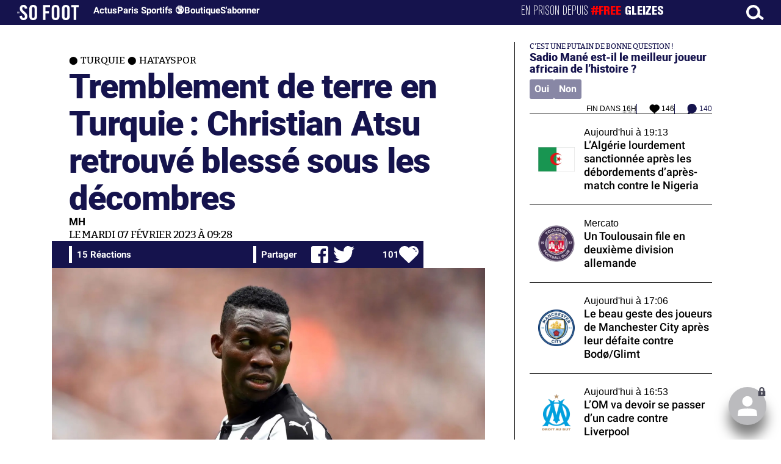

--- FILE ---
content_type: text/html; charset=UTF-8
request_url: https://www.sofoot.com/breves/tremblement-de-terre-en-turquie-christian-atsu-retrouve-blesse-sous-les-decombres
body_size: 45463
content:
<!DOCTYPE html>
<!--[if IE 6]>
 No cache 
<![endif]-->
<html lang="fr" data-time="19/01/2026 14:07:48" data-arche="true">

<head>
  <!-- data-emplacement="first" -->
<script type="text/javascript" src="https://cache.consentframework.com/js/pa/21356/c/G4mNI/stub"></script>
<script type="text/javascript" src="https://choices.consentframework.com/js/pa/21356/c/G4mNI/cmp" async></script>



<title>Tremblement de terre en Turquie : Christian Atsu retrouvé blessé sous les décombres - Turquie - Hatayspor - 07 Févr. 2023 - SO FOOT.com</title>
  <meta charset="UTF-8">
<meta http-equiv="X-UA-Compatible" content="IE=edge">
<meta name="viewport" content="width=device-width, initial-scale=1.0">
<link rel="preconnect" href="https://www.sofoot.com/"/>
<link rel="preload" href="/fonts/bitter/bitterpro-medium-webfont.ttf" as="font" type="font/ttf" crossorigin>
<link rel="preload" href="/fonts/roboto/roboto-medium-webfont.ttf" as="font" type="font/ttf" crossorigin>
<style>
html{--font-sans:system-ui,-apple-system,Segoe UI,Roboto,Ubuntu,Cantarell,Noto Sans,sans-serif,Segoe UI,Roboto,Ubuntu,Cantarell,Noto Sans,sans-serif;--font-serif:ui-serif,serif;--font-mono:Dank Mono,Operator Mono,Inconsolata,Fira Mono,ui-monospace,SF Mono,Monaco,Droid Sans Mono,Source Code Pro,monospace;--font-weight-1:100;--font-weight-2:200;--font-weight-3:300;--font-weight-4:400;--font-weight-5:500;--font-weight-6:600;--font-weight-7:700;--font-weight-8:800;--font-weight-9:900;--font-lineheight-00:.95;--font-lineheight-0:1.1;--font-lineheight-1:1.25;--font-lineheight-2:1.375;--font-lineheight-3:1.5;--font-lineheight-4:1.75;--font-lineheight-5:2;--font-letterspacing-0:-.05em;--font-letterspacing-1:.025em;--font-letterspacing-2:.050em;--font-letterspacing-3:.075em;--font-letterspacing-4:.150em;--font-letterspacing-5:.500em;--font-letterspacing-6:.750em;--font-letterspacing-7:1em;--font-size-00:.5rem;--font-size-0:.75rem;--font-size-1:1rem;--font-size-2:1.1rem;--font-size-3:1.25rem;--font-size-4:1.5rem;--font-size-5:2rem;--font-size-6:2.5rem;--font-size-7:3rem;--font-size-8:3.5rem;--font-size-fluid-0:clamp(.75rem, 2vw, 1rem);--font-size-fluid-1:clamp(1rem, 4vw, 1.5rem);--font-size-fluid-2:clamp(1.5rem, 6vw, 2.5rem);--font-size-fluid-3:clamp(2rem, 9vw, 3.5rem);--size-000:-.5rem;--size-00:-.25rem;--size-1:.25rem;--size-2:.5rem;--size-3:1rem;--size-4:1.25rem;--size-5:1.5rem;--size-6:1.75rem;--size-7:2rem;--size-8:3rem;--size-9:4rem;--size-10:5rem;--size-11:7.5rem;--size-12:10rem;--size-13:15rem;--size-14:20rem;--size-15:30rem;--size-fluid-1:clamp(.5rem, 1vw, 1rem);--size-fluid-2:clamp(1rem, 2vw, 1.5rem);--size-fluid-3:clamp(1.5rem, 3vw, 2rem);--size-fluid-4:clamp(2rem, 4vw, 3rem);--size-fluid-5:clamp(4rem, 5vw, 5rem);--size-fluid-6:clamp(5rem, 7vw, 7.5rem);--size-fluid-7:clamp(7.5rem, 10vw, 10rem);--size-fluid-8:clamp(10rem, 20vw, 15rem);--size-fluid-9:clamp(15rem, 30vw, 20rem);--size-fluid-10:clamp(20rem, 40vw, 30rem);--size-content-1:20ch;--size-content-2:45ch;--size-content-3:60ch;--size-header-1:20ch;--size-header-2:25ch;--size-header-3:35ch;--size-xxs:240px;--size-xs:360px;--size-sm:480px;--size-md:768px;--size-lg:1024px;--size-xl:1440px;--size-xxl:1920px;--ease-1:cubic-bezier(.25, 0, .5, 1);--ease-2:cubic-bezier(.25, 0, .4, 1);--ease-3:cubic-bezier(.25, 0, .3, 1);--ease-4:cubic-bezier(.25, 0, .2, 1);--ease-5:cubic-bezier(.25, 0, .1, 1);--ease-in-1:cubic-bezier(.25, 0, 1, 1);--ease-in-2:cubic-bezier(.50, 0, 1, 1);--ease-in-3:cubic-bezier(.70, 0, 1, 1);--ease-in-4:cubic-bezier(.90, 0, 1, 1);--ease-in-5:cubic-bezier(1, 0, 1, 1);--ease-out-1:cubic-bezier(0, 0, .75, 1);--ease-out-2:cubic-bezier(0, 0, .50, 1);--ease-out-3:cubic-bezier(0, 0, .3, 1);--ease-out-4:cubic-bezier(0, 0, .1, 1);--ease-out-5:cubic-bezier(0, 0, 0, 1);--ease-in-out-1:cubic-bezier(.1, 0, .9, 1);--ease-in-out-2:cubic-bezier(.3, 0, .7, 1);--ease-in-out-3:cubic-bezier(.5, 0, .5, 1);--ease-in-out-4:cubic-bezier(.7, 0, .3, 1);--ease-in-out-5:cubic-bezier(.9, 0, .1, 1);--ease-elastic-1:cubic-bezier(.5, .75, .75, 1.25);--ease-elastic-2:cubic-bezier(.5, 1, .75, 1.25);--ease-elastic-3:cubic-bezier(.5, 1.25, .75, 1.25);--ease-elastic-4:cubic-bezier(.5, 1.5, .75, 1.25);--ease-elastic-5:cubic-bezier(.5, 1.75, .75, 1.25);--ease-squish-1:cubic-bezier(.5, -.1, .1, 1.5);--ease-squish-2:cubic-bezier(.5, -.3, .1, 1.5);--ease-squish-3:cubic-bezier(.5, -.5, .1, 1.5);--ease-squish-4:cubic-bezier(.5, -.7, .1, 1.5);--ease-squish-5:cubic-bezier(.5, -.9, .1, 1.5);--ease-step-1:steps(2);--ease-step-2:steps(3);--ease-step-3:steps(4);--ease-step-4:steps(7);--ease-step-5:steps(10);--layer-1:1;--layer-2:2;--layer-3:3;--layer-4:4;--layer-5:5;--layer-important:2147483647;--shadow-color:220 3% 15%;--shadow-strength:1%;--shadow-1:0 1px 2px -1px hsl(var(--shadow-color)/calc(var(--shadow-strength) + 9%));--shadow-2:0 3px 5px -2px hsl(var(--shadow-color)/calc(var(--shadow-strength) + 3%)),0 7px 14px -5px hsl(var(--shadow-color)/calc(var(--shadow-strength) + 5%));--shadow-3:0 -1px 3px 0 hsl(var(--shadow-color)/calc(var(--shadow-strength) + 2%)),0 1px 2px -5px hsl(var(--shadow-color)/calc(var(--shadow-strength) + 2%)),0 2px 5px -5px hsl(var(--shadow-color)/calc(var(--shadow-strength) + 4%)),0 4px 12px -5px hsl(var(--shadow-color)/calc(var(--shadow-strength) + 5%)),0 12px 15px -5px hsl(var(--shadow-color)/calc(var(--shadow-strength) + 7%));--shadow-4:0 -2px 5px 0 hsl(var(--shadow-color)/calc(var(--shadow-strength) + 2%)),0 1px 1px -2px hsl(var(--shadow-color)/calc(var(--shadow-strength) + 3%)),0 2px 2px -2px hsl(var(--shadow-color)/calc(var(--shadow-strength) + 3%)),0 5px 5px -2px hsl(var(--shadow-color)/calc(var(--shadow-strength) + 4%)),0 9px 9px -2px hsl(var(--shadow-color)/calc(var(--shadow-strength) + 5%)),0 16px 16px -2px hsl(var(--shadow-color)/calc(var(--shadow-strength) + 6%));--shadow-5:0 -1px 2px 0 hsl(var(--shadow-color)/calc(var(--shadow-strength) + 2%)),0 2px 1px -2px hsl(var(--shadow-color)/calc(var(--shadow-strength) + 3%)),0 5px 5px -2px hsl(var(--shadow-color)/calc(var(--shadow-strength) + 3%)),0 10px 10px -2px hsl(var(--shadow-color)/calc(var(--shadow-strength) + 4%)),0 20px 20px -2px hsl(var(--shadow-color)/calc(var(--shadow-strength) + 5%)),0 40px 40px -2px hsl(var(--shadow-color)/calc(var(--shadow-strength) + 7%));--shadow-6:0 -1px 2px 0 hsl(var(--shadow-color)/calc(var(--shadow-strength) + 2%)),0 3px 2px -2px hsl(var(--shadow-color)/calc(var(--shadow-strength) + 3%)),0 7px 5px -2px hsl(var(--shadow-color)/calc(var(--shadow-strength) + 3%)),0 12px 10px -2px hsl(var(--shadow-color)/calc(var(--shadow-strength) + 4%)),0 22px 18px -2px hsl(var(--shadow-color)/calc(var(--shadow-strength) + 5%)),0 41px 33px -2px hsl(var(--shadow-color)/calc(var(--shadow-strength) + 6%)),0 100px 80px -2px hsl(var(--shadow-color)/calc(var(--shadow-strength) + 7%));--inner-shadow-0:inset 0 0 0 1px hsl(var(--shadow-color)/calc(var(--shadow-strength) + 9%));--inner-shadow-1:inset 0 1px 2px 0 hsl(var(--shadow-color)/calc(var(--shadow-strength) + 9%));--inner-shadow-2:inset 0 1px 4px 0 hsl(var(--shadow-color)/calc(var(--shadow-strength) + 9%));--inner-shadow-3:inset 0 2px 8px 0 hsl(var(--shadow-color)/calc(var(--shadow-strength) + 9%));--inner-shadow-4:inset 0 2px 14px 0 hsl(var(--shadow-color)/calc(var(--shadow-strength) + 9%));--ratio-square:1;--ratio-landscape:4/3;--ratio-portrait:3/4;--ratio-widescreen:16/9;--ratio-ultrawide:18/5;--ratio-golden:1.6180/1;--gray-0:#f8f9fa;--gray-1:#f1f3f5;--gray-2:#e9ecef;--gray-3:#dee2e6;--gray-4:#ced4da;--gray-5:#adb5bd;--gray-6:#868e96;--gray-7:#495057;--gray-8:#343a40;--gray-9:#212529;--red-0:#fff5f5;--red-1:#ffe3e3;--red-2:#ffc9c9;--red-3:#ffa8a8;--red-4:#ff8787;--red-5:#ff6b6b;--red-6:#fa5252;--red-7:#f03e3e;--red-8:#e03131;--red-9:#c92a2a;--pink-0:#fff0f6;--pink-1:#ffdeeb;--pink-2:#fcc2d7;--pink-3:#faa2c1;--pink-4:#f783ac;--pink-5:#f06595;--pink-6:#e64980;--pink-7:#d6336c;--pink-8:#c2255c;--pink-9:#a61e4d;--grape-0:#f8f0fc;--grape-1:#f3d9fa;--grape-2:#eebefa;--grape-3:#e599f7;--grape-4:#da77f2;--grape-5:#cc5de8;--grape-6:#be4bdb;--grape-7:#ae3ec9;--grape-8:#9c36b5;--grape-9:#862e9c;--violet-0:#f3f0ff;--violet-1:#e5dbff;--violet-2:#d0bfff;--violet-3:#b197fc;--violet-4:#9775fa;--violet-5:#845ef7;--violet-6:#7950f2;--violet-7:#7048e8;--violet-8:#6741d9;--violet-9:#5f3dc4;--indigo-0:#edf2ff;--indigo-1:#dbe4ff;--indigo-2:#bac8ff;--indigo-3:#91a7ff;--indigo-4:#748ffc;--indigo-5:#5c7cfa;--indigo-6:#4c6ef5;--indigo-7:#4263eb;--indigo-8:#3b5bdb;--indigo-9:#364fc7;--blue-0:#e7f5ff;--blue-1:#d0ebff;--blue-2:#a5d8ff;--blue-3:#74c0fc;--blue-4:#4dabf7;--blue-5:#339af0;--blue-6:#228be6;--blue-7:#1c7ed6;--blue-8:#1971c2;--blue-9:#1864ab;--cyan-0:#e3fafc;--cyan-1:#c5f6fa;--cyan-2:#99e9f2;--cyan-3:#66d9e8;--cyan-4:#3bc9db;--cyan-5:#22b8cf;--cyan-6:#15aabf;--cyan-7:#1098ad;--cyan-8:#0c8599;--cyan-9:#0b7285;--teal-0:#e6fcf5;--teal-1:#c3fae8;--teal-2:#96f2d7;--teal-3:#63e6be;--teal-4:#38d9a9;--teal-5:#20c997;--teal-6:#12b886;--teal-7:#0ca678;--teal-8:#099268;--teal-9:#087f5b;--green-0:#ebfbee;--green-1:#d3f9d8;--green-2:#b2f2bb;--green-3:#8ce99a;--green-4:#69db7c;--green-5:#51cf66;--green-6:#40c057;--green-7:#37b24d;--green-8:#2f9e44;--green-9:#2b8a3e;--lime-0:#f4fce3;--lime-1:#e9fac8;--lime-2:#d8f5a2;--lime-3:#c0eb75;--lime-4:#a9e34b;--lime-5:#94d82d;--lime-6:#82c91e;--lime-7:#74b816;--lime-8:#66a80f;--lime-9:#5c940d;--yellow-0:#fff9db;--yellow-1:#fff3bf;--yellow-2:#ffec99;--yellow-3:#ffe066;--yellow-4:#ffd43b;--yellow-5:#fcc419;--yellow-6:#fab005;--yellow-7:#f59f00;--yellow-8:#f08c00;--yellow-9:#e67700;--orange-0:#fff4e6;--orange-1:#ffe8cc;--orange-2:#ffd8a8;--orange-3:#ffc078;--orange-4:#ffa94d;--orange-5:#ff922b;--orange-6:#fd7e14;--orange-7:#f76707;--orange-8:#e8590c;--orange-9:#d9480f;--gradient-1:linear-gradient(to bottom right, #1f005c, #5b0060, #870160, #ac255e, #ca485c, #e16b5c, #f39060, #ffb56b);--gradient-2:linear-gradient(to bottom right, #48005c, #8300e2, #a269ff);--gradient-3:radial-gradient(circle at top right, #0ff, rgba(0, 255, 255, 0)),radial-gradient(circle at bottom left, #ff1492, rgba(255, 20, 146, 0));--gradient-4:linear-gradient(to bottom right, #00f5a0, #00d9f5);--gradient-5:conic-gradient(from -270deg at 75% 110%, #f0f, #fffaf0);--gradient-6:conic-gradient(from -90deg at top left, #000, #fff);--gradient-7:linear-gradient(to bottom right, #72c6ef, #004e8f);--gradient-8:conic-gradient(from 90deg at 50% 0%, #111, 50%, #222, #111);--gradient-9:conic-gradient(from .5turn at bottom center, #add8e6, #fff);--gradient-10:conic-gradient(from 90deg at 40% -25%, gold, #f79d03, #ee6907, #e6390a, #de0d0d, #d61039, #cf1261, #c71585, #cf1261, #d61039, #de0d0d, #ee6907, #f79d03, gold, gold, gold);--gradient-11:conic-gradient(at bottom left, #ff1493, cyan);--gradient-12:conic-gradient(from 90deg at 25% -10%, #ff4500, #d3f340, #7bee85, #afeeee, #7bee85);--gradient-13:radial-gradient(circle at 50% 200%, #000142, #3b0083, #b300c3, #ff059f, #ff4661, #ffad86, #fff3c7);--gradient-14:conic-gradient(at top right, lime, cyan);--gradient-15:linear-gradient(to bottom right, #c7d2fe, #fecaca, #fef3c7);--gradient-16:radial-gradient(circle at 50% -250%, #374151, #111827, #000);--gradient-17:conic-gradient(from -90deg at 50% -25%, blue, #8a2be2);--gradient-18:linear-gradient(0deg, rgba(255, 0, 0, .8), rgba(255, 0, 0, 0) 75%),linear-gradient(60deg, rgba(255, 255, 0, .8), rgba(255, 255, 0, 0) 75%),linear-gradient(120deg, rgba(0, 255, 0, .8), rgba(0, 255, 0, 0) 75%),linear-gradient(180deg, rgba(0, 255, 255, .8), rgba(0, 255, 255, 0) 75%),linear-gradient(240deg, rgba(0, 0, 255, .8), rgba(0, 0, 255, 0) 75%),linear-gradient(300deg, rgba(255, 0, 255, .8), rgba(255, 0, 255, 0) 75%);--gradient-19:linear-gradient(to bottom right, #ffe259, #ffa751);--gradient-20:conic-gradient(from -135deg at -10% center, orange, #ff7715, #ff522a, #ff3f47, #ff5482, #ff69b4);--gradient-21:conic-gradient(from -90deg at 25% 115%, red, #f06, #f0c, #c0f, #60f, #00f, #00f, #00f, #00f);--gradient-22:linear-gradient(to bottom right, #acb6e5, #86fde8);--gradient-23:linear-gradient(to bottom right, #536976, #292e49);--gradient-24:conic-gradient(from .5turn at 0% 0%, #00c476, 10%, #82b0ff, 90%, #00c476);--gradient-25:conic-gradient(at 125% 50%, #b78cf7, #ff7c94, #ffcf0d, #ff7c94, #b78cf7);--gradient-26:linear-gradient(to bottom right, #9796f0, #fbc7d4);--gradient-27:conic-gradient(from .5turn at bottom left, #ff1493, #639);--gradient-28:conic-gradient(from -90deg at 50% 105%, #fff, orchid);--gradient-29:radial-gradient(circle at top right, #bfb3ff, rgba(191, 179, 255, 0)),radial-gradient(circle at bottom left, #86acf9, rgba(134, 172, 249, 0));--gradient-30:radial-gradient(circle at top right, #00ff80, rgba(0, 255, 128, 0)),radial-gradient(circle at bottom left, #adffd6, rgba(173, 255, 214, 0));--noise-1:url("data:image/svg+xml;charset=utf-8,%3Csvg viewBox='0 0 200 200' xmlns='http://www.w3.org/2000/svg'%3E%3Cfilter id='a'%3E%3CfeTurbulence type='fractalNoise' baseFrequency='.005' numOctaves='2' stitchTiles='stitch'/%3E%3C/filter%3E%3Crect width='100%25' height='100%25' filter='url(%23a)'/%3E%3C/svg%3E");--noise-2:url("data:image/svg+xml;charset=utf-8,%3Csvg viewBox='0 0 300 300' xmlns='http://www.w3.org/2000/svg'%3E%3Cfilter id='a'%3E%3CfeTurbulence type='fractalNoise' baseFrequency='.05' stitchTiles='stitch'/%3E%3C/filter%3E%3Crect width='100%25' height='100%25' filter='url(%23a)'/%3E%3C/svg%3E");--noise-3:url("data:image/svg+xml;charset=utf-8,%3Csvg viewBox='0 0 1024 1024' xmlns='http://www.w3.org/2000/svg'%3E%3Cfilter id='a'%3E%3CfeTurbulence type='fractalNoise' baseFrequency='.25' stitchTiles='stitch'/%3E%3C/filter%3E%3Crect width='100%25' height='100%25' filter='url(%23a)'/%3E%3C/svg%3E");--noise-4:url("data:image/svg+xml;charset=utf-8,%3Csvg viewBox='0 0 2056 2056' xmlns='http://www.w3.org/2000/svg'%3E%3Cfilter id='a'%3E%3CfeTurbulence type='fractalNoise' baseFrequency='.5' stitchTiles='stitch'/%3E%3C/filter%3E%3Crect width='100%25' height='100%25' filter='url(%23a)'/%3E%3C/svg%3E");--noise-5:url("data:image/svg+xml;charset=utf-8,%3Csvg viewBox='0 0 2056 2056' xmlns='http://www.w3.org/2000/svg'%3E%3Cfilter id='a'%3E%3CfeTurbulence type='fractalNoise' baseFrequency='.75' stitchTiles='stitch'/%3E%3C/filter%3E%3Crect width='100%25' height='100%25' filter='url(%23a)'/%3E%3C/svg%3E");--noise-filter-1:contrast(300%) brightness(100%);--noise-filter-2:contrast(200%) brightness(150%);--noise-filter-3:contrast(200%) brightness(250%);--noise-filter-4:contrast(200%) brightness(500%);--noise-filter-5:contrast(200%) brightness(1000%);--animation-fade-in:fade-in .5s var(--ease-3);--animation-fade-in-bloom:fade-in-bloom 2s var(--ease-3);--animation-fade-out:fade-out .5s var(--ease-3);--animation-fade-out-bloom:fade-out-bloom 2s var(--ease-3);--animation-scale-up:scale-up .5s var(--ease-3);--animation-scale-down:scale-down .5s var(--ease-3);--animation-slide-out-up:slide-out-up .5s var(--ease-3);--animation-slide-out-down:slide-out-down .5s var(--ease-3);--animation-slide-out-right:slide-out-right .5s var(--ease-3);--animation-slide-out-left:slide-out-left .5s var(--ease-3);--animation-slide-in-up:slide-in-up .5s var(--ease-3);--animation-slide-in-down:slide-in-down .5s var(--ease-3);--animation-slide-in-right:slide-in-right .5s var(--ease-3);--animation-slide-in-left:slide-in-left .5s var(--ease-3);--animation-shake-x:shake-x .75s var(--ease-out-5);--animation-shake-y:shake-y .75s var(--ease-out-5);--animation-spin:spin 2s linear infinite;--animation-ping:ping 5s var(--ease-out-3) infinite;--animation-blink:blink 1s var(--ease-out-3) infinite;--animation-float:float 3s var(--ease-in-out-3) infinite;--animation-bounce:bounce 2s var(--ease-squish-2) infinite;--animation-pulse:pulse 2s var(--ease-out-3) infinite;--border-size-1:1px;--border-size-2:2px;--border-size-3:5px;--border-size-4:10px;--border-size-5:25px;--radius-1:2px;--radius-2:5px;--radius-3:1rem;--radius-4:2rem;--radius-5:4rem;--radius-6:8rem;--radius-round:1e5px;--radius-blob-1:30% 70% 70% 30%/53% 30% 70% 47%;--radius-blob-2:53% 47% 34% 66%/63% 46% 54% 37%;--radius-blob-3:37% 63% 56% 44%/49% 56% 44% 51%;--radius-blob-4:63% 37% 37% 63%/43% 37% 63% 57%;--radius-blob-5:49% 51% 48% 52%/57% 44% 56% 43%;--radius-conditional-1:clamp(0px, calc(100vw - 100%) * 1e5, var(--radius-1));--radius-conditional-2:clamp(0px, calc(100vw - 100%) * 1e5, var(--radius-2));--radius-conditional-3:clamp(0px, calc(100vw - 100%) * 1e5, var(--radius-3));--radius-conditional-4:clamp(0px, calc(100vw - 100%) * 1e5, var(--radius-4));--radius-conditional-5:clamp(0px, calc(100vw - 100%) * 1e5, var(--radius-5));--radius-conditional-6:clamp(0px, calc(100vw - 100%) * 1e5, var(--radius-6))}@media (prefers-color-scheme:dark){html{--shadow-color:220 40% 2%;--shadow-strength:25%}}@keyframes fade-in{to{opacity:1}}@keyframes fade-in-bloom{0%{filter:brightness(1) blur(20px);opacity:0}10%{filter:brightness(2) blur(10px);filter:brightness(.5) blur(10px);opacity:1}to{filter:brightness(1) blur(0);opacity:1}}@keyframes fade-out{to{opacity:0}}@keyframes fade-out-bloom{to{filter:brightness(1) blur(20px);opacity:0}10%{filter:brightness(2) blur(10px);filter:brightness(.5) blur(10px);opacity:1}0%{filter:brightness(1) blur(0);opacity:1}}@keyframes scale-up{to{transform:scale(1.25)}}@keyframes scale-down{to{transform:scale(.75)}}@keyframes slide-out-up{to{transform:translateY(-100%)}}@keyframes slide-out-down{to{transform:translateY(100%)}}@keyframes slide-out-right{to{transform:translateX(100%)}}@keyframes slide-out-left{to{transform:translateX(-100%)}}@keyframes slide-in-up{0%{transform:translateY(100%)}}@keyframes slide-in-down{0%{transform:translateY(-100%)}}@keyframes slide-in-right{0%{transform:translateX(-100%)}}@keyframes slide-in-left{0%{transform:translateX(100%)}}@keyframes shake-x{0%,to{transform:translateX(0)}20%,60%{transform:translateX(-5%)}40%,80%{transform:translateX(5%)}}@keyframes shake-y{0%,to{transform:translateY(0)}20%,60%{transform:translateY(-5%)}40%,80%{transform:translateY(5%)}}@keyframes spin{to{transform:rotate(1turn)}}@keyframes ping{90%,to{opacity:0;transform:scale(2)}}@keyframes blink{0%,to{opacity:1}50%{opacity:.5}}@keyframes float{50%{transform:translateY(-25%)}}@keyframes bounce{25%{transform:translateY(-20%)}40%{transform:translateY(-3%)}0%,60%,to{transform:translateY(0)}}@keyframes pulse{50%{transform:scale(.9)}}
</style>
<link rel="stylesheet" href="/design/main/main-4d32f74b09.css">
<!-- css_page : pages-->
	<link rel="stylesheet" href="/design/pages/pages-f48f74e752.css">
<style data-src="/css/index-582e1e2d93.css">@charset "UTF-8";.titre-match,.titre-match-logo{display:none!important}.lazy-img-wrap .lazy-img-in{position:relative}.lazy-img-wrap .lazy-img-in img{position:absolute;inset:0}[data-page=article] .content iframe[allowfullscreen]{display:block;margin-block:var(--marge);width:100%}[data-page=article] .qr_question{margin-top:1em}[data-page=article] .blason-equipe{display:inline-block;width:var(--icone-grand);height:var(--icone-grand);background-image:none!important}[data-page=article] .blason-equipe img{width:100%;height:100%;display:inline-block;-o-object-fit:contain;object-fit:contain}[data-page=article] [data-zone=article] img[src*="/d-"]{display:block;margin-top:var(--marge);margin-bottom:var(--marge-mini)}[data-page=article] [data-zone=article] figure>img[src*="/d-"]{margin:0}[data-page=article] .exergue{margin-block:var(--marge);position:relative}[data-page=article] .exergue:before{position:absolute;content:"";background:var(--color-brand);-webkit-mask:url('data:image/svg+xml;utf8,<svg xmlns="http://www.w3.org/2000/svg" viewBox="0 0 58.4 52.4"><path d="M17.6 0L0 26.1l17.6 26.3h14.2L15.9 26.2 31.8 0z"/><path d="M44.2 0L26.6 26.1l17.6 26.3h14.2L42.5 26.2 58.4 0z"/></svg>') no-repeat right top;mask:url('data:image/svg+xml;utf8,<svg xmlns="http://www.w3.org/2000/svg" viewBox="0 0 58.4 52.4"><path d="M17.6 0L0 26.1l17.6 26.3h14.2L15.9 26.2 31.8 0z"/><path d="M44.2 0L26.6 26.1l17.6 26.3h14.2L42.5 26.2 58.4 0z"/></svg>') no-repeat right top;-webkit-mask-size:100%;mask-size:100%;width:var(--largeur-colonne);height:100%;top:0;left:0}[data-page=article] .exergue .exergue_content{display:block;margin:0;padding:0;font-family:var(--police-sans-serif);font-size:var(--taille-texte-smart);font-weight:var(--font-weight-bolder);font-variation-settings:var(--graisse-tres-gras);line-height:110%;color:var(--color-brand);padding-left:calc(var(--largeur-colonne) + var(--marge))}[data-page=article] .exergue .exergue_content:after{content:"»";display:inline}[data-page=article] .exergue .exergue_legende{font-size:var(--taille-texte-petit-smart);padding-left:calc(var(--largeur-colonne) + var(--marge))}@media (min-width:768px){[data-page=article] .exergue:before{-webkit-mask-size:60%;mask-size:60%}}[data-page=article] .qr_question{display:inline-block;margin-bottom:var(--marge-mini);font-variation-settings:var(--graisse-gras);font-size:var(--taille-texte-grand)}[data-zone=message-live] [data-action-joueur=changement] img{display:inline-block;width:20px;height:20px;vertical-align:bottom}.content .tti{text-align:center;display:block;max-width:600px;margin:0 auto}.content .tti img{border:2px solid #bbb;border-radius:20px}iframe[src*="rematch.tv"]{aspect-ratio:16/9;width:100%!important;height:initial!important;position:static!important}:root{--balloon-border-radius:2px;--balloon-color:rgba(16, 16, 16, 0.95);--balloon-text-color:#fff;--balloon-font-size:12px;--balloon-move:4px}button[aria-label][data-balloon-pos]{overflow:visible}[aria-label][data-balloon-pos]{position:relative;cursor:pointer}[aria-label][data-balloon-pos]:after{opacity:0;pointer-events:none;-webkit-transition:all .18s ease-out .18s;transition:all .18s ease-out .18s;text-indent:0;font-family:-apple-system,BlinkMacSystemFont,"Segoe UI",Roboto,Oxygen,Ubuntu,Cantarell,"Open Sans","Helvetica Neue",sans-serif;font-weight:400;font-style:normal;text-shadow:none;font-size:var(--balloon-font-size);background:var(--balloon-color);border-radius:2px;color:var(--balloon-text-color);border-radius:var(--balloon-border-radius);content:attr(aria-label);padding:.5em 1em;position:absolute;white-space:nowrap;z-index:10}[aria-label][data-balloon-pos]:before{width:0;height:0;border:5px solid transparent;border-top-color:var(--balloon-color);opacity:0;pointer-events:none;-webkit-transition:all .18s ease-out .18s;transition:all .18s ease-out .18s;content:"";position:absolute;z-index:10}[aria-label][data-balloon-pos]:hover:after,[aria-label][data-balloon-pos]:hover:before,[aria-label][data-balloon-pos]:not([data-balloon-nofocus]):focus:after,[aria-label][data-balloon-pos]:not([data-balloon-nofocus]):focus:before,[aria-label][data-balloon-pos][data-balloon-visible]:after,[aria-label][data-balloon-pos][data-balloon-visible]:before{opacity:1;pointer-events:none}[aria-label][data-balloon-pos].font-awesome:after{font-family:FontAwesome,-apple-system,BlinkMacSystemFont,"Segoe UI",Roboto,Oxygen,Ubuntu,Cantarell,"Open Sans","Helvetica Neue",sans-serif}[aria-label][data-balloon-pos][data-balloon-break]:after{white-space:pre}[aria-label][data-balloon-pos][data-balloon-break][data-balloon-length]:after{white-space:pre-line;word-break:break-word}[aria-label][data-balloon-pos][data-balloon-blunt]:after,[aria-label][data-balloon-pos][data-balloon-blunt]:before{-webkit-transition:none;transition:none}[aria-label][data-balloon-pos][data-balloon-pos=down]:hover:after,[aria-label][data-balloon-pos][data-balloon-pos=down][data-balloon-visible]:after,[aria-label][data-balloon-pos][data-balloon-pos=up]:hover:after,[aria-label][data-balloon-pos][data-balloon-pos=up][data-balloon-visible]:after{-webkit-transform:translate(-50%,0);transform:translate(-50%,0)}[aria-label][data-balloon-pos][data-balloon-pos=down]:hover:before,[aria-label][data-balloon-pos][data-balloon-pos=down][data-balloon-visible]:before,[aria-label][data-balloon-pos][data-balloon-pos=up]:hover:before,[aria-label][data-balloon-pos][data-balloon-pos=up][data-balloon-visible]:before{-webkit-transform:translate(-50%,0);transform:translate(-50%,0)}[aria-label][data-balloon-pos][data-balloon-pos*=-left]:after{left:0}[aria-label][data-balloon-pos][data-balloon-pos*=-left]:before{left:5px}[aria-label][data-balloon-pos][data-balloon-pos*=-right]:after{right:0}[aria-label][data-balloon-pos][data-balloon-pos*=-right]:before{right:5px}[aria-label][data-balloon-pos][data-balloon-po*=-left]:hover:after,[aria-label][data-balloon-pos][data-balloon-po*=-left][data-balloon-visible]:after,[aria-label][data-balloon-pos][data-balloon-pos*=-right]:hover:after,[aria-label][data-balloon-pos][data-balloon-pos*=-right][data-balloon-visible]:after{-webkit-transform:translate(0,0);transform:translate(0,0)}[aria-label][data-balloon-pos][data-balloon-po*=-left]:hover:before,[aria-label][data-balloon-pos][data-balloon-po*=-left][data-balloon-visible]:before,[aria-label][data-balloon-pos][data-balloon-pos*=-right]:hover:before,[aria-label][data-balloon-pos][data-balloon-pos*=-right][data-balloon-visible]:before{-webkit-transform:translate(0,0);transform:translate(0,0)}[aria-label][data-balloon-pos][data-balloon-pos^=up]:after,[aria-label][data-balloon-pos][data-balloon-pos^=up]:before{bottom:100%;-webkit-transform-origin:top;transform-origin:top;-webkit-transform:translate(0,var(--balloon-move));transform:translate(0,var(--balloon-move))}[aria-label][data-balloon-pos][data-balloon-pos^=up]:after{margin-bottom:10px}[aria-label][data-balloon-pos][data-balloon-pos=up]:after,[aria-label][data-balloon-pos][data-balloon-pos=up]:before{left:50%;-webkit-transform:translate(-50%,var(--balloon-move));transform:translate(-50%,var(--balloon-move))}[aria-label][data-balloon-pos][data-balloon-pos^=down]:after,[aria-label][data-balloon-pos][data-balloon-pos^=down]:before{top:100%;-webkit-transform:translate(0,calc(var(--balloon-move) * -1));transform:translate(0,calc(var(--balloon-move) * -1))}[aria-label][data-balloon-pos][data-balloon-pos^=down]:after{margin-top:10px}[aria-label][data-balloon-pos][data-balloon-pos^=down]:before{width:0;height:0;border:5px solid transparent;border-bottom-color:var(--balloon-color)}[aria-label][data-balloon-pos][data-balloon-pos=down]:after,[aria-label][data-balloon-pos][data-balloon-pos=down]:before{left:50%;-webkit-transform:translate(-50%,calc(var(--balloon-move) * -1));transform:translate(-50%,calc(var(--balloon-move) * -1))}[aria-label][data-balloon-pos][data-balloon-pos=left]:hover:after,[aria-label][data-balloon-pos][data-balloon-pos=left][data-balloon-visible]:after,[aria-label][data-balloon-pos][data-balloon-pos=right]:hover:after,[aria-label][data-balloon-pos][data-balloon-pos=right][data-balloon-visible]:after{-webkit-transform:translate(0,-50%);transform:translate(0,-50%)}[aria-label][data-balloon-pos][data-balloon-pos=left]:hover:before,[aria-label][data-balloon-pos][data-balloon-pos=left][data-balloon-visible]:before,[aria-label][data-balloon-pos][data-balloon-pos=right]:hover:before,[aria-label][data-balloon-pos][data-balloon-pos=right][data-balloon-visible]:before{-webkit-transform:translate(0,-50%);transform:translate(0,-50%)}[aria-label][data-balloon-pos][data-balloon-pos=left]:after,[aria-label][data-balloon-pos][data-balloon-pos=left]:before{right:100%;top:50%;-webkit-transform:translate(var(--balloon-move),-50%);transform:translate(var(--balloon-move),-50%)}[aria-label][data-balloon-pos][data-balloon-pos=left]:after{margin-right:10px}[aria-label][data-balloon-pos][data-balloon-pos=left]:before{width:0;height:0;border:5px solid transparent;border-left-color:var(--balloon-color)}[aria-label][data-balloon-pos][data-balloon-pos=right]:after,[aria-label][data-balloon-pos][data-balloon-pos=right]:before{left:100%;top:50%;-webkit-transform:translate(calc(var(--balloon-move) * -1),-50%);transform:translate(calc(var(--balloon-move) * -1),-50%)}[aria-label][data-balloon-pos][data-balloon-pos=right]:after{margin-left:10px}[aria-label][data-balloon-pos][data-balloon-pos=right]:before{width:0;height:0;border:5px solid transparent;border-right-color:var(--balloon-color)}[aria-label][data-balloon-pos][data-balloon-length]:after{white-space:normal}[aria-label][data-balloon-pos][data-balloon-length=small]:after{width:80px}[aria-label][data-balloon-pos][data-balloon-length=medium]:after{width:150px}[aria-label][data-balloon-pos][data-balloon-length=large]:after{width:260px}[aria-label][data-balloon-pos][data-balloon-length=xlarge]:after{width:380px}@media screen and (max-width:768px){[aria-label][data-balloon-pos][data-balloon-length=xlarge]:after{width:90vw}}[aria-label][data-balloon-pos][data-balloon-length=fit]:after{width:100%}.block-formulaire-membres,.formulaire-membres{background-color:#fee100;color:#000;padding:var(--marge-petite);margin:var(--marge-petite) auto;display:-webkit-box;display:-webkit-flex;display:-ms-flexbox;display:flex;-webkit-box-orient:vertical;-webkit-box-direction:normal;-webkit-flex-direction:column;-ms-flex-direction:column;flex-direction:column;gap:var(--marge-mini)}.block-formulaire-membres:hover,.formulaire-membres:hover{text-decoration:none}.block-formulaire-membres h3,.block-formulaire-membres p,.formulaire-membres h3,.formulaire-membres p{margin:0;font-size:smaller}.block-formulaire-membres u:hover,.formulaire-membres u:hover{text-decoration:none;background-color:#000;color:#fff}.block-formulaire-membres.termine,.formulaire-membres.termine{background-color:#8ef1bc}body[data-preview=fenetre] .colonne[data-zone=breves],body[data-preview=fenetre] .module-compte,body[data-preview=fenetre] footer.footer,body[data-preview=fenetre] header.header{display:none!important}[data-emplacement=apres-chapo-article]{display:grid;place-items:center}[data-emplacement=banniere-mobile-fixed]{width:100%;overflow:hidden;background-color:rgba(0,0,0,.5);text-align:center}[data-emplacement=banniere-mobile-fixed]>*,[data-emplacement=banniere-mobile-fixed]>*>*{max-width:100%;overflow:hidden;text-align:center;margin:0 auto}[data-emplacement*=colonne-de-droite]{display:grid;place-items:center;max-width:300px;margin:0 auto;width:100%}[data-emplacement*=colonne-de-droite][data-emplacement=colonne-de-droite-top-1],[data-emplacement*=colonne-de-droite][data-emplacement=colonne-de-droite-top-bottom]{min-height:600px}@media (max-width:399px){[data-emplacement=colonne-de-droite-top-1],[data-emplacement=colonne-de-droite-top-bottom]{min-height:600px}}[data-emplacement=megaban]{display:grid;place-items:center;max-width:100%;width:1000px;min-height:250px;margin:var(--marge) auto}.sous-article,[data-emplacement=sous-article]{display:-webkit-box!important;display:-webkit-flex!important;display:-ms-flexbox!important;display:flex!important;-webkit-box-pack:center!important;-webkit-justify-content:center!important;-ms-flex-pack:center!important;justify-content:center!important;margin-right:var(--marge)!important}body[data-is-pair=true] .seulement-si-impair{display:none!important}body:not([data-is-pair=true]) .seulement-si-pair{display:none!important}[data-emplacement=body-debut]{height:0!important;overflow:hidden}.BeOpVSlot:empty,.teads-adCall:empty,.teads-inread-target:empty{display:none!important}.BeOpVSlot:empty,[id="Autoslot Sofoot"]{margin:0;padding:0}[data-emplacement=colonne-de-droite-bottom]{position:-webkit-sticky;position:sticky;top:calc(var(--hauteur-header-computed,12vh) + var(--marge))}[data-emplacement]:not([data-emplacement*=colonne]) a,[data-emplacement]:not([data-emplacement*=colonne]) iframe,[data-emplacement]:not([data-emplacement*=colonne]) span,[data-emplacement]:not([data-emplacement*=colonne])>*>div{margin:0 auto;display:block}[data-emplacement]{display:grid;place-items:center}[data-emplacement*=colonne] a,[data-emplacement*=colonne] iframe,[data-emplacement*=colonne] span,[data-emplacement*=colonne]>div{width:300px;margin:0 auto;display:block}#taboola-below-article-thumbnails{max-width:900px}[data-arche=true] [data-emplacement=megaban]{display:none!important;--explication:"MEGABAN désactivée quand le site affiche une pub habillage/arche"}@media (min-width:1000px){.colonnes-principales.une-colonne-en-mobile>.colonne:first-child>.article[data-mode=auto]:first-child,html[data-arche=true] .article[data-mode=grand]{--decalage-focal-x:26%}}[data-emplacement=apres-premier-article]{margin:0}[data-emplacement*=colonne-de-droite],[data-emplacement=apres-chapo-article],[data-emplacement=megaban]{display:grid;place-items:center;background:url("data:image/svg+xml,%3Csvg version='1.1' xmlns='http://www.w3.org/2000/svg' x='0' y='0' viewBox='0 0 271.2 112.1' xml:space='preserve' enable-background='new 0 0 271.2 112.1'%3E%3Cpath fill='rgba(0,0,0,0.3)' d='M218.5 52.2c0 5.1-1.5 7.5-6.2 7.5s-6.2-2.5-6.2-7.5V17.7c0-5.1 1.5-7.5 6.2-7.5s6.2 2.4 6.2 7.5v34.5zM212.2 0c-12.2 0-17.9 7.8-17.9 17.4v35c0 9.6 5.6 17.4 17.9 17.4s17.9-7.8 17.9-17.4v-35c0-9.6-5.6-17.4-17.9-17.4M119 11.1h20.9V.9h-32.6v68H119V38.8h15.6V28.6H119V11.1zm-50.1 41c0 5.1-1.5 7.5-6.2 7.5s-6.2-2.5-6.2-7.5V17.7c0-5.1 1.5-7.5 6.2-7.5s6.2 2.4 6.2 7.5v34.4zm11.7.3v-35C80.6 7.8 74.9 0 62.7 0S44.8 7.8 44.8 17.4v35c0 9.6 5.7 17.4 17.9 17.4S80.6 62 80.6 52.4m-44.6 0c0-18.5-23.7-24-23.7-35.6 0-4.2 2.1-6.7 5.8-6.7 2.6 0 5.7 1.7 6.2 7.5l11.1-1.2C34.4 6.9 28.7 0 19.2 0 7.7 0 1.1 6.1 1.1 16.9c0 19.5 23.7 23.1 23.7 36.5 0 4-2.7 6.2-6.8 6.2-3.8 0-6.5-3.4-7-10.3L0 51c.5 10.2 6.7 18.8 17.5 18.8S36 63.6 36 52.4M236.9.9v10.2h11.3v57.8h11.7V11.1h11.3V.9h-34.3zm-65.5 51.2c0 5.1-1.5 7.5-6.2 7.5s-6.2-2.4-6.2-7.5V17.7c0-5.1 1.5-7.5 6.2-7.5s6.2 2.4 6.2 7.5v34.4zM165.2 0c-12.2 0-17.9 7.8-17.9 17.4v35c0 9.6 5.6 17.4 17.9 17.4s17.9-7.8 17.9-17.4v-35c0-9.6-5.7-17.4-17.9-17.4M75.1 102.1h-2.6l1-.7v6.6l-.7-.9 3.8.9v2.4H66.3V108l3.2-.9-.7 1V89.5l.8 1-3.3-.9v-2.4l7.3-.2h3c1.8 0 3.3.3 4.5.9a6 6 0 0 1 2.6 2.6c.6 1.1.8 2.3.8 3.7a7 7 0 0 1-4.1 6.8c-1.3.8-3.1 1.1-5.3 1.1zm.7-11.6h-3.1l.7-.7v9.7l-1-.7H75c1.5 0 2.6-.4 3.4-1.2.8-.8 1.2-1.8 1.2-3.2 0-1.2-.3-2.2-1-2.9-.5-.7-1.5-1-2.8-1zM92.9 110.7c-1.5 0-2.7-.5-3.7-1.4-1-1-1.5-2.4-1.5-4.3v-9.6l.4.7-2.6-.8v-2.4l6.8-.2v11.6c0 1 .2 1.8.7 2.3s1.1.7 1.8.7c.6 0 1.2-.2 2-.5.7-.3 1.4-.8 2.1-1.5l-.3.8V95.2l.4.8-2.6-.8v-2.4l6.8-.2v15.3l-.6-.8 2.8.9v2.3l-5.8.3-.6-3.2.7.2a12.5 12.5 0 0 1-3.4 2.4c-1.1.5-2.3.7-3.4.7zM114.3 110.7l-2.8-.2a42 42 0 0 1-3.2-.5V86.9l.7 1.3-2.9-.9v-2.4l6.8-.3v10.9l-.6-.7c.8-.8 1.7-1.4 2.6-1.9a6 6 0 0 1 3-.7c1.3 0 2.4.3 3.4 1a7 7 0 0 1 2.3 3c.6 1.3.8 2.9.8 4.9 0 1.4-.2 2.7-.5 3.8a7.6 7.6 0 0 1-4.8 5c-1.2.6-2.9.8-4.8.8zm.8-3.3c1.6 0 2.7-.5 3.5-1.6.7-1 1.1-2.5 1.1-4.3 0-1.2-.1-2.2-.4-3.1-.3-.9-.7-1.5-1.2-2s-1.1-.7-1.9-.7a4 4 0 0 0-1.8.5l-2 1.4.6-1.4v12l-.6-1.1 2.7.3zM132.8 107.6l-.3-.4 2.5.7v2.4h-9v-2.4l2.5-.7-.4.4v-20l.3.3-2.5-.7v-2.4l6.8-.3v23.1zM143.4 107.6l-.3-.4 2.5.7v2.4h-9v-2.4l2.5-.7-.3.4v-12l.3.3-2.5-.7v-2.4l6.8-.2v15zM140.9 90c-.8 0-1.5-.2-2-.7-.5-.5-.7-1.1-.7-2 0-.9.3-1.6.8-2.1s1.2-.7 2-.7 1.4.2 1.9.7c.5.5.8 1.1.8 2s-.3 1.6-.8 2c-.6.6-1.2.8-2 .8zM155.1 110.7c-1.5 0-2.9-.4-4.1-1.1-1.2-.7-2.2-1.7-2.9-3.1s-1.1-3-1.1-4.9c0-1.7.3-3.2.8-4.4a7.9 7.9 0 0 1 2-2.9c.9-.7 1.8-1.3 2.9-1.6a12 12 0 0 1 6.5-.1l2.6.9-.1 4.9h-3l-.5-2.7.4.3-1.2-.3-1.3-.1a4 4 0 0 0-2.4.7c-.6.5-1.1 1.1-1.4 2-.3.9-.5 1.9-.5 3.1 0 1.3.2 2.4.5 3.2.4.9.9 1.5 1.5 2s1.4.7 2.3.7a6 6 0 0 0 2.2-.4 10 10 0 0 0 2.5-1.3l1.6 2.3c-1.2.9-2.5 1.6-3.7 2.1-1.2.5-2.4.7-3.6.7zM170.9 107.6l-.3-.4 2.5.7v2.4h-9v-2.4l2.5-.7-.3.4v-12l.3.3-2.5-.7v-2.4l6.8-.2v15zM168.4 90c-.8 0-1.5-.2-2-.7-.5-.5-.7-1.1-.7-2 0-.9.3-1.6.8-2.1s1.2-.7 2-.7 1.4.2 1.9.7c.5.5.8 1.1.8 2s-.3 1.6-.8 2c-.5.6-1.2.8-2 .8zM181 110.7c-1.5 0-2.7-.5-3.4-1.4-.8-.9-1.2-2.3-1.2-4.1v-10l.6.6h-3.2v-2.5l3.2-.8-.7.8v-4.5l4.7-.8v5.3l-.5-.6h5l-.1 3.1h-5l.5-.6v9.5c0 .9.2 1.6.5 2 .3.4.8.6 1.4.6l1.2-.2 1.4-.5.9 2.5a10.1 10.1 0 0 1-5.3 1.6zM195.7 110.7c-1.6 0-3-.3-4.2-1s-2.1-1.7-2.8-3c-.7-1.3-1-2.9-1-4.9 0-2 .4-3.7 1.1-5.1a8 8 0 0 1 3-3.3 8.5 8.5 0 0 1 4.6-1.1c1.7 0 3.1.3 4.2 1a6 6 0 0 1 2.4 2.8c.5 1.2.8 2.5.8 4v1.1l-.1 1.2h-12.1v-2.7h8.1l-.6.4-.2-2.3c-.2-.7-.5-1.2-.9-1.6-.4-.4-1-.6-1.8-.6s-1.5.2-2 .7-.9 1.2-1.1 2-.3 1.8-.3 2.8c0 1.2.1 2.2.4 3.2.3.9.7 1.6 1.4 2.2.7.5 1.5.8 2.6.8.7 0 1.5-.1 2.4-.4a16 16 0 0 0 2.7-1.2l1.6 2.5a18 18 0 0 1-3.9 2c-1.8.3-3 .5-4.3.5zm-2-20.4-1.6-2.2 6.9-5.3 2.3 3.2-7.6 4.3z'/%3E%3C/svg%3E") no-repeat center center,-webkit-linear-gradient(45deg,transparent 25%,rgba(238,238,238,.5) 25%,rgba(238,238,238,.5) 50%,transparent 50%,transparent 75%,rgba(238,238,238,.5) 75%,rgba(238,238,238,.5) 100%);background:url("data:image/svg+xml,%3Csvg version='1.1' xmlns='http://www.w3.org/2000/svg' x='0' y='0' viewBox='0 0 271.2 112.1' xml:space='preserve' enable-background='new 0 0 271.2 112.1'%3E%3Cpath fill='rgba(0,0,0,0.3)' d='M218.5 52.2c0 5.1-1.5 7.5-6.2 7.5s-6.2-2.5-6.2-7.5V17.7c0-5.1 1.5-7.5 6.2-7.5s6.2 2.4 6.2 7.5v34.5zM212.2 0c-12.2 0-17.9 7.8-17.9 17.4v35c0 9.6 5.6 17.4 17.9 17.4s17.9-7.8 17.9-17.4v-35c0-9.6-5.6-17.4-17.9-17.4M119 11.1h20.9V.9h-32.6v68H119V38.8h15.6V28.6H119V11.1zm-50.1 41c0 5.1-1.5 7.5-6.2 7.5s-6.2-2.5-6.2-7.5V17.7c0-5.1 1.5-7.5 6.2-7.5s6.2 2.4 6.2 7.5v34.4zm11.7.3v-35C80.6 7.8 74.9 0 62.7 0S44.8 7.8 44.8 17.4v35c0 9.6 5.7 17.4 17.9 17.4S80.6 62 80.6 52.4m-44.6 0c0-18.5-23.7-24-23.7-35.6 0-4.2 2.1-6.7 5.8-6.7 2.6 0 5.7 1.7 6.2 7.5l11.1-1.2C34.4 6.9 28.7 0 19.2 0 7.7 0 1.1 6.1 1.1 16.9c0 19.5 23.7 23.1 23.7 36.5 0 4-2.7 6.2-6.8 6.2-3.8 0-6.5-3.4-7-10.3L0 51c.5 10.2 6.7 18.8 17.5 18.8S36 63.6 36 52.4M236.9.9v10.2h11.3v57.8h11.7V11.1h11.3V.9h-34.3zm-65.5 51.2c0 5.1-1.5 7.5-6.2 7.5s-6.2-2.4-6.2-7.5V17.7c0-5.1 1.5-7.5 6.2-7.5s6.2 2.4 6.2 7.5v34.4zM165.2 0c-12.2 0-17.9 7.8-17.9 17.4v35c0 9.6 5.6 17.4 17.9 17.4s17.9-7.8 17.9-17.4v-35c0-9.6-5.7-17.4-17.9-17.4M75.1 102.1h-2.6l1-.7v6.6l-.7-.9 3.8.9v2.4H66.3V108l3.2-.9-.7 1V89.5l.8 1-3.3-.9v-2.4l7.3-.2h3c1.8 0 3.3.3 4.5.9a6 6 0 0 1 2.6 2.6c.6 1.1.8 2.3.8 3.7a7 7 0 0 1-4.1 6.8c-1.3.8-3.1 1.1-5.3 1.1zm.7-11.6h-3.1l.7-.7v9.7l-1-.7H75c1.5 0 2.6-.4 3.4-1.2.8-.8 1.2-1.8 1.2-3.2 0-1.2-.3-2.2-1-2.9-.5-.7-1.5-1-2.8-1zM92.9 110.7c-1.5 0-2.7-.5-3.7-1.4-1-1-1.5-2.4-1.5-4.3v-9.6l.4.7-2.6-.8v-2.4l6.8-.2v11.6c0 1 .2 1.8.7 2.3s1.1.7 1.8.7c.6 0 1.2-.2 2-.5.7-.3 1.4-.8 2.1-1.5l-.3.8V95.2l.4.8-2.6-.8v-2.4l6.8-.2v15.3l-.6-.8 2.8.9v2.3l-5.8.3-.6-3.2.7.2a12.5 12.5 0 0 1-3.4 2.4c-1.1.5-2.3.7-3.4.7zM114.3 110.7l-2.8-.2a42 42 0 0 1-3.2-.5V86.9l.7 1.3-2.9-.9v-2.4l6.8-.3v10.9l-.6-.7c.8-.8 1.7-1.4 2.6-1.9a6 6 0 0 1 3-.7c1.3 0 2.4.3 3.4 1a7 7 0 0 1 2.3 3c.6 1.3.8 2.9.8 4.9 0 1.4-.2 2.7-.5 3.8a7.6 7.6 0 0 1-4.8 5c-1.2.6-2.9.8-4.8.8zm.8-3.3c1.6 0 2.7-.5 3.5-1.6.7-1 1.1-2.5 1.1-4.3 0-1.2-.1-2.2-.4-3.1-.3-.9-.7-1.5-1.2-2s-1.1-.7-1.9-.7a4 4 0 0 0-1.8.5l-2 1.4.6-1.4v12l-.6-1.1 2.7.3zM132.8 107.6l-.3-.4 2.5.7v2.4h-9v-2.4l2.5-.7-.4.4v-20l.3.3-2.5-.7v-2.4l6.8-.3v23.1zM143.4 107.6l-.3-.4 2.5.7v2.4h-9v-2.4l2.5-.7-.3.4v-12l.3.3-2.5-.7v-2.4l6.8-.2v15zM140.9 90c-.8 0-1.5-.2-2-.7-.5-.5-.7-1.1-.7-2 0-.9.3-1.6.8-2.1s1.2-.7 2-.7 1.4.2 1.9.7c.5.5.8 1.1.8 2s-.3 1.6-.8 2c-.6.6-1.2.8-2 .8zM155.1 110.7c-1.5 0-2.9-.4-4.1-1.1-1.2-.7-2.2-1.7-2.9-3.1s-1.1-3-1.1-4.9c0-1.7.3-3.2.8-4.4a7.9 7.9 0 0 1 2-2.9c.9-.7 1.8-1.3 2.9-1.6a12 12 0 0 1 6.5-.1l2.6.9-.1 4.9h-3l-.5-2.7.4.3-1.2-.3-1.3-.1a4 4 0 0 0-2.4.7c-.6.5-1.1 1.1-1.4 2-.3.9-.5 1.9-.5 3.1 0 1.3.2 2.4.5 3.2.4.9.9 1.5 1.5 2s1.4.7 2.3.7a6 6 0 0 0 2.2-.4 10 10 0 0 0 2.5-1.3l1.6 2.3c-1.2.9-2.5 1.6-3.7 2.1-1.2.5-2.4.7-3.6.7zM170.9 107.6l-.3-.4 2.5.7v2.4h-9v-2.4l2.5-.7-.3.4v-12l.3.3-2.5-.7v-2.4l6.8-.2v15zM168.4 90c-.8 0-1.5-.2-2-.7-.5-.5-.7-1.1-.7-2 0-.9.3-1.6.8-2.1s1.2-.7 2-.7 1.4.2 1.9.7c.5.5.8 1.1.8 2s-.3 1.6-.8 2c-.5.6-1.2.8-2 .8zM181 110.7c-1.5 0-2.7-.5-3.4-1.4-.8-.9-1.2-2.3-1.2-4.1v-10l.6.6h-3.2v-2.5l3.2-.8-.7.8v-4.5l4.7-.8v5.3l-.5-.6h5l-.1 3.1h-5l.5-.6v9.5c0 .9.2 1.6.5 2 .3.4.8.6 1.4.6l1.2-.2 1.4-.5.9 2.5a10.1 10.1 0 0 1-5.3 1.6zM195.7 110.7c-1.6 0-3-.3-4.2-1s-2.1-1.7-2.8-3c-.7-1.3-1-2.9-1-4.9 0-2 .4-3.7 1.1-5.1a8 8 0 0 1 3-3.3 8.5 8.5 0 0 1 4.6-1.1c1.7 0 3.1.3 4.2 1a6 6 0 0 1 2.4 2.8c.5 1.2.8 2.5.8 4v1.1l-.1 1.2h-12.1v-2.7h8.1l-.6.4-.2-2.3c-.2-.7-.5-1.2-.9-1.6-.4-.4-1-.6-1.8-.6s-1.5.2-2 .7-.9 1.2-1.1 2-.3 1.8-.3 2.8c0 1.2.1 2.2.4 3.2.3.9.7 1.6 1.4 2.2.7.5 1.5.8 2.6.8.7 0 1.5-.1 2.4-.4a16 16 0 0 0 2.7-1.2l1.6 2.5a18 18 0 0 1-3.9 2c-1.8.3-3 .5-4.3.5zm-2-20.4-1.6-2.2 6.9-5.3 2.3 3.2-7.6 4.3z'/%3E%3C/svg%3E") no-repeat center center,linear-gradient(45deg,transparent 25%,rgba(238,238,238,.5) 25%,rgba(238,238,238,.5) 50%,transparent 50%,transparent 75%,rgba(238,238,238,.5) 75%,rgba(238,238,238,.5) 100%);background-size:100px auto,56.57px 56.57px}[data-emplacement*=colonne-de-droite]:not(:has(>*)),[data-emplacement=apres-chapo-article]:not(:has(>*)),[data-emplacement=megaban]:not(:has(>*)){display:none!important}</style>

<link rel="apple-touch-icon" sizes="180x180" href="https://www.sofoot.com/favicon/apple-touch-icon.png">
<link rel="icon" type="image/png" sizes="32x32" href="https://www.sofoot.com/favicon/favicon-32x32.png">
<link rel="icon" type="image/png" sizes="16x16" href="https://www.sofoot.com/favicon/favicon-16x16.png">
<link rel="manifest" href="https://www.sofoot.com/favicon/site.webmanifest">
<link rel="mask-icon" href="https://www.sofoot.com/favicon/safari-pinned-tab.svg" color="#5bbad5">
<link rel="shortcut icon" href="https://www.sofoot.com/favicon/favicon.ico">
<meta name="msapplication-TileColor" content="#da532c">
<meta name="msapplication-config" content="https://www.sofoot.com/favicon/browserconfig.xml">
<meta name="theme-color" content="#15134d">

<meta name="google-site-verification" content="qMHyVMf0eD589jpZYTJjMRTfyCBnUr2s6CBY4xVNFEQ"/>


			<meta name="robots" content="index, follow"/>
		<meta name="googlebot" content="index, follow, max-snippet:-1, max-image-preview:large, max-video-preview:-1"/>
		<meta name="bingbot" content="index, follow, max-snippet:-1, max-image-preview:large, max-video-preview:-1"/>
	
<script type="text/javascript">
            var w = window;
            const FRONT_IPS = "10.0.0.38";
            const REACTION_BASEURL = "https://reactions-front.sofoot.com/";
            const URL_SITE = "https://www.sofoot.com/";
            const URL_BACKOFFICE = "https://back.new.sofoot.com/";
            const URL_API_BACKOFFICE = "https://back.new.sofoot.com/wp-json/wp/v2/";
            const URL_API = "https://api.new.sofoot.com/";
        </script>
<!-- FLux RSS de la page -->
<link rel="alternate" type="application/rss+xml" href="https://www.sofoot.com/rss/"/>
<link rel="alternate" type="application/rss+xml" href="https://www.sofoot.com/rss/competitions/super-lig"/>
<link rel="alternate" type="application/rss+xml" href="https://www.sofoot.com/rss/equipes/hatayspor"/>
<link rel="alternate" type="application/rss+xml" href="https://www.sofoot.com/rss/joueurs/christian-atsu"/>
<link rel="alternate" type="application/rss+xml" href="https://www.sofoot.com/rss/pays/turquie"/>
<link rel="alternate" type="application/rss+xml" href="https://www.sofoot.com/rss/articles"/>
<link rel="alternate" type="application/rss+xml" href="https://www.sofoot.com/rss/breves"/>


<script type="text/javascript" data-name="code_js_head">const urgence = false;
const twitch_actif = true;
const twitch_handle = "domingo";
const twitch_publication = 1761247800;
const twitch_expiration = 1761285600;
const article = {"id":441607,"couverture":null,"illustration":{"id":441647,"url":"https:\/\/sofoot.s3.eu-central-1.amazonaws.com\/wp-content\/uploads\/2023\/02\/07092811\/Icon_32849526.jpg","legende":"","focal":{"x":49,"y":31,"alignement":"gauche","position":"bas"}},"date":"2023-02-07T09:28:53","date_gmt":"2023-02-07T08:28:53","guid":{"rendered":"https:\/\/www.sofoot.com\/articles\/441607"},"modified":"2023-02-07T10:13:13","modified_gmt":"2023-02-07T09:13:13","slug":"tremblement-de-terre-en-turquie-christian-atsu-retrouve-blesse-sous-les-decombres","status":"publish","type":"post","link":"https:\/\/www.sofoot.com\/breves\/tremblement-de-terre-en-turquie-christian-atsu-retrouve-blesse-sous-les-decombres","title":{"rendered":"Tremblement de terre en Turquie : Christian Atsu retrouv\u00e9 bless\u00e9 sous les d\u00e9combres"},"page_title":"Tremblement de terre en Turquie : Christian Atsu retrouv\u00e9 bless\u00e9 sous les d\u00e9combres - Turquie - Hatayspor - 07 F\u00e9vr. 2023","excerpt":"","author":4790,"comment_status":"closed","ping_status":"closed","sticky":false,"template":"","format":"normal","meta":[],"categories":[38926,264867],"tags":["turquie","breves","colonne"],"definitions":[],"competitions":[112185],"equipes":[113217],"joueurs":[175426],"matchs":[],"pays":[114856],"phase":[],"phases":[],"saisons":[],"sectionsdediees":null,"sujets":[],"tours":[],"acf":{"question":"Tremblement de terre en Turquie : Christian Atsu retrouv\u00e9 bless\u00e9 sous les d\u00e9combres","reponses":[{"reponse":"Oui"},{"reponse":"Non"}],"fermeture_sondage":"2023-02-12 09:28:53"},"surtitre":"Turquie - Hatayspor","titre_court":"","titre_tres_court":null,"selection":null,"commentaires":"15","legacyContentId":"","legacyUrl":"","legacyLogo":"","legacyLogoAlt":"","legacyAuthor":"","vues":0,"trt":true,"likes":101,"jaimes":0,"type_contenu":"breve","titre":"Tremblement de terre en Turquie : Christian Atsu retrouv\u00e9 bless\u00e9 sous les d\u00e9combres","titre_home":"","target":"","cheminDeFer":[{"texte":"Turquie"},{"texte":"Hatayspor"}],"icone":{"url":"https:\/\/sofoot.s3.eu-central-1.amazonaws.com\/wp-content\/uploads\/2023\/05\/20090154\/hatayspor.png","legende":"Logo de l'\u00e9quipe Hatayspor"},"duree":null,"publication":{"time":1675762133,"full":"2023-02-07 09:28:53","jour-nom":"Mardi","jour":"07","mois":"F\u00e9vr.","annee":"2023","francais":"Mardi 07 F\u00e9vrier 2023","francais-court":"07 F\u00e9vr. 2023","francais-long":"le Mardi 07 F\u00e9vrier 2023 \u00e0 09:28","francais-long-smart":"le Mardi 07 F\u00e9vrier 2023","francais-court-smart":"le Mardi 07 F\u00e9vrier 2023","relative":"Il y a 3 ans","relative-heure":"Il y a 3 ans"},"modification":{"time":1675764793,"full":"2023-02-07 10:13:13","jour-nom":"Mardi","jour":"07","mois":"F\u00e9vr.","annee":"2023","francais":"Mardi 07 F\u00e9vrier 2023","francais-court":"07 F\u00e9vr. 2023","francais-long":"le Mardi 07 F\u00e9vrier 2023 \u00e0 10:13","francais-long-smart":"le Mardi 07 F\u00e9vrier 2023","francais-court-smart":"le Mardi 07 F\u00e9vrier 2023","relative":"Il y a 3 ans","relative-heure":"Il y a 3 ans"},"jaimes_avis":null,"show_edit_time":null,"chapo_dessus":null,"ps":"","audio":null,"storyId":441607,"live":null,"isFlux":false,"sondage":{"id":441607,"url":"https:\/\/www.sofoot.com\/breves\/tremblement-de-terre-en-turquie-christian-atsu-retrouve-blesse-sous-les-decombres","slug":"tremblement-de-terre-en-turquie-christian-atsu-retrouve-blesse-sous-les-decombres","question":"Tremblement de terre en Turquie : Christian Atsu retrouv\u00e9 bless\u00e9 sous les d\u00e9combres","reponses":[],"commentaires":15,"likes":101,"fermeture_sondage":"2023-02-12 09:28:53","votes":0,"temps_restant":"Expir\u00e9"},"notes":null,"produit":{"titre":"Mag So Foot sp\u00e9cial C1 PSG \"Apr\u00e8s tant d'ann\u00e9es...\"","description":"On ne change pas une formule qui gagne : apr\u00e8s la victoire du PSG en finale de Ligue des Champions, nous vous proposons l'achat du magazine So Foot et son envoi gratuitement dans ta bo\u00eete aux lettres (soit au m\u00eame prix que si tu allais au kiosque) !\u00a0.","nom":"Mag So Foot sp\u00e9cial C1 PSG \"Apr\u00e8s tant d'ann\u00e9es...\"","target":"_blank","id":14914837545292,"prix":"5.50\u20ac","slug":"so-foot-psg-apres-tant-dannees","couverture":{"url":"https:\/\/cdn.shopify.com\/s\/files\/1\/0289\/6488\/0468\/files\/SF227_couv.jpg"},"type":"Magazines","surtitre":"Boutique - Magazines","publication":{"time":1748747448,"full":"2025-06-01 03:10:48","jour-nom":"Dimanche","jour":"01","mois":"Juin","annee":"2025","francais":"Dimanche 1er Juin 2025","francais-court":"1er Juin 2025","francais-long":"le Dimanche 1er Juin 2025 \u00e0 03:10","francais-long-smart":"le Dimanche 1er Juin 2025","francais-court-smart":"le Dimanche 1er Juin 2025","relative":"Il y a 7 mois","relative-heure":"Il y a 7 mois"},"url":"https:\/\/boutique.so\/products\/so-foot-psg-apres-tant-dannees?utm_source=sofoot.com&utm_medium=blocs_articles","tags":["c1","collection magazine","collection so foot","coupe aux grandes oreilles","ldc","ligue des champions","magazine","paris","paris sg","paris-saint-germain","psg","so_foot"]},"equipetype":null,"top":null,"associations":[{"slug":"super-lig","type":"competitions","nom":"Super Lig","image":{"url":"https:\/\/sofoot.s3.eu-central-1.amazonaws.com\/wp-content\/uploads\/2023\/05\/24095324\/super-lig.png","legende":"Logo de a comp\u00e9tition Super Lig"},"id":112185,"nom_court":"SL","url":"https:\/\/www.sofoot.com\/competitions\/super-lig"},{"slug":"hatayspor","type":"equipes","nom":"Hatayspor","image":{"url":"https:\/\/sofoot.s3.eu-central-1.amazonaws.com\/wp-content\/uploads\/2023\/05\/20090154\/hatayspor.png","legende":"Logo de l'\u00e9quipe Hatayspor"},"id":113217,"nom_court":"HAT","url":"https:\/\/www.sofoot.com\/equipes\/hatayspor"},{"slug":"christian-atsu","type":"joueurs","nom":"Christian Atsu","image":{"url":"https:\/\/sofoot.s3.eu-central-1.amazonaws.com\/wp-content\/uploads\/2023\/01\/09180636\/christian-atsu.png","focal":{"x":53,"y":63,"alignement":"droite","position":"haut"},"legende":"Photo du joueur Christian Atsu"},"id":175426,"nom_court":"C. Atsu Twasam","url":"https:\/\/www.sofoot.com\/joueurs\/christian-atsu"},{"slug":"turquie","type":"pays","nom":"Turquie","image":false,"id":114856,"nom_court":"TUR","url":"https:\/\/www.sofoot.com\/pays\/turquie"}],"titre_affiche":"","signature":"MH","commentaires_ouverts":true,"commentaires_vip":false,"version":677531001768828067,"duree-cache":31536000,"attributs":[]};
const tag = false;
const flux = false;
const PAGE_DATA = {"type":"article","equipes":["hatayspor"],"joueurs":["christian-atsu"],"tags":["turquie","breves","colonne","38926","264867"],"fiche":false,"principal":{"id":441607,"couverture":null,"illustration":{"id":441647,"url":"https:\/\/sofoot.s3.eu-central-1.amazonaws.com\/wp-content\/uploads\/2023\/02\/07092811\/Icon_32849526.jpg","legende":"","focal":{"x":49,"y":31,"alignement":"gauche","position":"bas"}},"date":"2023-02-07T09:28:53","date_gmt":"2023-02-07T08:28:53","guid":{"rendered":"https:\/\/www.sofoot.com\/articles\/441607"},"modified":"2023-02-07T10:13:13","modified_gmt":"2023-02-07T09:13:13","slug":"tremblement-de-terre-en-turquie-christian-atsu-retrouve-blesse-sous-les-decombres","status":"publish","type":"post","link":"https:\/\/www.sofoot.com\/breves\/tremblement-de-terre-en-turquie-christian-atsu-retrouve-blesse-sous-les-decombres","title":{"rendered":"Tremblement de terre en Turquie : Christian Atsu retrouv\u00e9 bless\u00e9 sous les d\u00e9combres"},"page_title":"Tremblement de terre en Turquie : Christian Atsu retrouv\u00e9 bless\u00e9 sous les d\u00e9combres - Turquie - Hatayspor - 07 F\u00e9vr. 2023","excerpt":"","author":4790,"comment_status":"closed","ping_status":"closed","sticky":false,"template":"","format":"normal","meta":[],"categories":[38926,264867],"tags":["turquie","breves","colonne"],"definitions":[],"competitions":[112185],"equipes":[113217],"joueurs":[175426],"matchs":[],"pays":[114856],"phase":[],"phases":[],"saisons":[],"sectionsdediees":null,"sujets":[],"tours":[],"acf":{"question":"Tremblement de terre en Turquie : Christian Atsu retrouv\u00e9 bless\u00e9 sous les d\u00e9combres","reponses":[{"reponse":"Oui"},{"reponse":"Non"}],"fermeture_sondage":"2023-02-12 09:28:53"},"surtitre":"Turquie - Hatayspor","titre_court":"","titre_tres_court":null,"selection":null,"commentaires":"15","legacyContentId":"","legacyUrl":"","legacyLogo":"","legacyLogoAlt":"","legacyAuthor":"","vues":0,"trt":true,"likes":101,"jaimes":0,"type_contenu":"breve","titre":"Tremblement de terre en Turquie : Christian Atsu retrouv\u00e9 bless\u00e9 sous les d\u00e9combres","titre_home":"","target":"","cheminDeFer":[{"texte":"Turquie"},{"texte":"Hatayspor"}],"icone":{"url":"https:\/\/sofoot.s3.eu-central-1.amazonaws.com\/wp-content\/uploads\/2023\/05\/20090154\/hatayspor.png","legende":"Logo de l'\u00e9quipe Hatayspor"},"duree":null,"publication":{"time":1675762133,"full":"2023-02-07 09:28:53","jour-nom":"Mardi","jour":"07","mois":"F\u00e9vr.","annee":"2023","francais":"Mardi 07 F\u00e9vrier 2023","francais-court":"07 F\u00e9vr. 2023","francais-long":"le Mardi 07 F\u00e9vrier 2023 \u00e0 09:28","francais-long-smart":"le Mardi 07 F\u00e9vrier 2023","francais-court-smart":"le Mardi 07 F\u00e9vrier 2023","relative":"Il y a 3 ans","relative-heure":"Il y a 3 ans"},"modification":{"time":1675764793,"full":"2023-02-07 10:13:13","jour-nom":"Mardi","jour":"07","mois":"F\u00e9vr.","annee":"2023","francais":"Mardi 07 F\u00e9vrier 2023","francais-court":"07 F\u00e9vr. 2023","francais-long":"le Mardi 07 F\u00e9vrier 2023 \u00e0 10:13","francais-long-smart":"le Mardi 07 F\u00e9vrier 2023","francais-court-smart":"le Mardi 07 F\u00e9vrier 2023","relative":"Il y a 3 ans","relative-heure":"Il y a 3 ans"},"jaimes_avis":null,"show_edit_time":null,"chapo_dessus":null,"ps":"","audio":null,"storyId":441607,"live":null,"isFlux":false,"sondage":{"id":441607,"url":"https:\/\/www.sofoot.com\/breves\/tremblement-de-terre-en-turquie-christian-atsu-retrouve-blesse-sous-les-decombres","slug":"tremblement-de-terre-en-turquie-christian-atsu-retrouve-blesse-sous-les-decombres","question":"Tremblement de terre en Turquie : Christian Atsu retrouv\u00e9 bless\u00e9 sous les d\u00e9combres","reponses":[],"commentaires":15,"likes":101,"fermeture_sondage":"2023-02-12 09:28:53","votes":0,"temps_restant":"Expir\u00e9"},"notes":null,"produit":{"titre":"Mag So Foot sp\u00e9cial C1 PSG \"Apr\u00e8s tant d'ann\u00e9es...\"","description":"On ne change pas une formule qui gagne : apr\u00e8s la victoire du PSG en finale de Ligue des Champions, nous vous proposons l'achat du magazine So Foot et son envoi gratuitement dans ta bo\u00eete aux lettres (soit au m\u00eame prix que si tu allais au kiosque) !\u00a0.","nom":"Mag So Foot sp\u00e9cial C1 PSG \"Apr\u00e8s tant d'ann\u00e9es...\"","target":"_blank","id":14914837545292,"prix":"5.50\u20ac","slug":"so-foot-psg-apres-tant-dannees","couverture":{"url":"https:\/\/cdn.shopify.com\/s\/files\/1\/0289\/6488\/0468\/files\/SF227_couv.jpg"},"type":"Magazines","surtitre":"Boutique - Magazines","publication":{"time":1748747448,"full":"2025-06-01 03:10:48","jour-nom":"Dimanche","jour":"01","mois":"Juin","annee":"2025","francais":"Dimanche 1er Juin 2025","francais-court":"1er Juin 2025","francais-long":"le Dimanche 1er Juin 2025 \u00e0 03:10","francais-long-smart":"le Dimanche 1er Juin 2025","francais-court-smart":"le Dimanche 1er Juin 2025","relative":"Il y a 7 mois","relative-heure":"Il y a 7 mois"},"url":"https:\/\/boutique.so\/products\/so-foot-psg-apres-tant-dannees?utm_source=sofoot.com&utm_medium=blocs_articles","tags":["c1","collection magazine","collection so foot","coupe aux grandes oreilles","ldc","ligue des champions","magazine","paris","paris sg","paris-saint-germain","psg","so_foot"]},"equipetype":null,"top":null,"associations":[{"slug":"super-lig","type":"competitions","nom":"Super Lig","image":{"url":"https:\/\/sofoot.s3.eu-central-1.amazonaws.com\/wp-content\/uploads\/2023\/05\/24095324\/super-lig.png","legende":"Logo de a comp\u00e9tition Super Lig"},"id":112185,"nom_court":"SL","url":"https:\/\/www.sofoot.com\/competitions\/super-lig"},{"slug":"hatayspor","type":"equipes","nom":"Hatayspor","image":{"url":"https:\/\/sofoot.s3.eu-central-1.amazonaws.com\/wp-content\/uploads\/2023\/05\/20090154\/hatayspor.png","legende":"Logo de l'\u00e9quipe Hatayspor"},"id":113217,"nom_court":"HAT","url":"https:\/\/www.sofoot.com\/equipes\/hatayspor"},{"slug":"christian-atsu","type":"joueurs","nom":"Christian Atsu","image":{"url":"https:\/\/sofoot.s3.eu-central-1.amazonaws.com\/wp-content\/uploads\/2023\/01\/09180636\/christian-atsu.png","focal":{"x":53,"y":63,"alignement":"droite","position":"haut"},"legende":"Photo du joueur Christian Atsu"},"id":175426,"nom_court":"C. Atsu Twasam","url":"https:\/\/www.sofoot.com\/joueurs\/christian-atsu"},{"slug":"turquie","type":"pays","nom":"Turquie","image":false,"id":114856,"nom_court":"TUR","url":"https:\/\/www.sofoot.com\/pays\/turquie"}],"titre_affiche":"","signature":"MH","commentaires_ouverts":true,"commentaires_vip":false,"version":677531001768828067,"duree-cache":31536000,"attributs":[]},"competitions":["super-lig"],"pays":["turquie"],"id":441607};
const nom_cookie = "sofoot-2";</script>

<script src="https://s.sofoot.com/script.js" data-site="FLOBIOPX" data-spa="auto" defer></script>
<!-- Google tag (gtag.js) -->
<script async src="https://www.googletagmanager.com/gtag/js?id=UA-1025689-1"></script>
<script>
window.dataLayer = window.dataLayer || [];
function gtag() {
    dataLayer.push(arguments);
}
gtag('js', new Date());

gtag('config', 'UA-1025689-1', {
    'custom_map': {
        'dimension1': 'sticky_rdj'
    }
});

document.addEventListener('DOMContentLoaded', function () {

    if(!PAGE_DATA) return;
    if (!PAGE_DATA.tags?.includes('paris-sportifs')) return;
    if (!PAGE_DATA.tags?.includes('en-haut-du-bloc-de-news')) return;

    let url = getCanonical();

    if (!url) return;

    console.log('Sticky RDJ', url);
    gtag('event', 'sticky_rdj', {
        'event_category': 'Sticky RDJ',
        'event_label': 'true',
        'non_interaction': true,
        'page_location': url
    });
});
</script>
  

<link rel="apple-touch-icon" sizes="180x180" href="/favicon/apple-touch-icon.png" />
<link rel="icon" type="image/png" sizes="16x16" href="/favicon/favicon-16x16.png" />
<link rel="icon" type="image/png" sizes="32x32" href="/favicon/favicon-32x32.png" />
<link rel="image_src" href="https://sofoot.s3.eu-central-1.amazonaws.com/wp-content/uploads/2023/02/07092811/Icon_32849526.jpg" />
<link rel="manifest" href="/favicon/site.webmanifest" />
<link rel="mask-icon" href="/favicon/safari-pinned-tab.svg" color="#15134d" />
<link rel="shortcut icon" href="/favicon/favicon.ico" />
<meta http-equiv="X-UA-Compatible" content="IE=Edge" />
<meta name="description" content="Christian Atsu a été sorti des décombres, au lendemain du séisme qui a frappé la Turquie et la Syrie. En…" />
<meta name="facebook-domain-verification" content="ghnygp4162acuho86cst2aeqkj30bq" />
<meta name="keywords" content="actus football, news foot, football, actualité,équipe de france, championnats européens, ligue 1, serie a, ligua, bundesliga, premier league" />
<meta name="msapplication-config" content="/favicon/browserconfig.xml" />
<meta name="msapplication-TileColor" content="#15134d" />
<meta name="theme-color" content="#15134d" />
<meta name="title" content="Tremblement de terre en Turquie : Christian Atsu retrouvé blessé sous les décombres" />

<meta name="twitter:card" content="summary_large_image" />
<meta name="twitter:creator" content="@sofoot" />
<meta name="twitter:description" content="Christian Atsu a été sorti des décombres, au lendemain du séisme qui a frappé la Turquie et la Syrie. En…" />
<meta name="twitter:image" content="https://www.sofoot.com/phototext/sofoot/breves/tremblement-de-terre-en-turquie-christian-atsu-retrouve-blesse-sous-les-decombres?hash=df8eba974869e32de4b758e4530a6dda238938e7" />
<meta name="twitter:site" content="@sofootcom" />
<meta name="twitter:title" content="Tremblement de terre en Turquie : Christian Atsu retrouvé blessé sous les décombres" />

<meta property="article:publisher" content="https://www.facebook.com/sofoot" />

<meta property="fb:admins" content="785191324,555938156,519850375,1574854025" />
<meta property="fb:app_id" content="132232413468908" />
<meta property="fb:page_id" content="10778364510" />
<meta property="fb:pages" content="10778364510,43677561315" />
<meta property="og:description" content="Christian Atsu a été sorti des décombres, au lendemain du séisme qui a frappé la Turquie et la Syrie. En…" />
<meta property="og:image" content="https://sofoot.s3.eu-central-1.amazonaws.com/wp-content/uploads/2023/02/07092811/Icon_32849526.jpg" />
<meta property="og:image:alt" content="Tremblement de terre en Turquie : Christian Atsu retrouvé blessé sous les décombres" />
<meta property="og:image:secure_url" content="https://sofoot.s3.eu-central-1.amazonaws.com/wp-content/uploads/2023/02/07092811/Icon_32849526.jpg" />
<meta property="og:image:type" content="image/jpeg" />
<meta property="og:image:url" content="https://sofoot.s3.eu-central-1.amazonaws.com/wp-content/uploads/2023/02/07092811/Icon_32849526.jpg" />
<meta property="og:locale" content="fr_FR" />
<meta property="og:site_name" content="SOFOOT.com" />
<meta property="og:title" content="Tremblement de terre en Turquie : Christian Atsu retrouvé blessé sous les décombres" />
<meta property="og:type" content="website" />
<meta property="og:url" content="https://www.sofoot.com/breves/tremblement-de-terre-en-turquie-christian-atsu-retrouve-blesse-sous-les-decombres" />






      <link rel="canonical" href="https://www.sofoot.com/breves/tremblement-de-terre-en-turquie-christian-atsu-retrouve-blesse-sous-les-decombres">
      
  <script type="application/ld+json">{"@context":"https:\/\/schema.org","@type":"NewsArticle","mainEntityOfPage":{"@type":"WebPage","@id":"https:\/\/www.sofoot.com\/breves\/tremblement-de-terre-en-turquie-christian-atsu-retrouve-blesse-sous-les-decombres"},"headline":"Tremblement de terre en Turquie : Christian Atsu retrouv\u00e9 bless\u00e9 sous les d\u00e9combres","datePublished":"2023-02-07T09:28:53+01:00","dateModified":"2023-02-07T10:13:13+01:00","url":"https:\/\/www.sofoot.com\/breves\/tremblement-de-terre-en-turquie-christian-atsu-retrouve-blesse-sous-les-decombres","image":"https:\/\/sofoot.s3.eu-central-1.amazonaws.com\/wp-content\/uploads\/2023\/02\/07092811\/Icon_32849526.jpg","publisher":{"@type":"Organization","name":"So Foot","logo":{"@type":"ImageObject","url":"https:\/\/www.sofoot.com\/images\/biglogo.png","width":656,"height":104}},"isAccessibleForFree ":true}</script><script type="application/ld+json">{"@context":"https:\/\/schema.org","@type":"BreadcrumbList","itemListElement":[{"@type":"ListItem","position":1,"item":{"id":"https:\/\/www.sofoot.com\/","name":"So Foot"}},{"@type":"ListItem","position":2,"item":{"@id":"https:\/\/www.sofoot.com\/breves","name":"Breves"}},{"@type":"ListItem","position":3,"item":{"@id":"https:\/\/www.sofoot.com\/breves\/tremblement-de-terre-en-turquie-christian-atsu-retrouve-blesse-sous-les-decombres","name":"Tremblement de terre en Turquie : Christian Atsu retrouv\u00e9 bless\u00e9 sous les d\u00e9combres"}}]}</script>  <!-- data-emplacement="head" -->
<script data-nom="/toutes/head//refresh.js" async>/**
 * Script qui active et gère l'auto refresh des pages
 */
(() => {
    /* Temps en minutes avant le rechargement. si =0 : refresh désactivé */
    let _temps_avant_refresh = 10;
    let _si_refresh = false;
    let _tmp_temps_avant_refresh = false;
    document.addEventListener('DOMContentLoaded', function () {

        try {
            if (ne_pas_recharger()) {
                //console.log('rechargement', 'pas de rechargement sur la page');
            } else {

                function check_refresh() {
                    if (_si_refresh) {
                        clearInterval(_si_refresh);
                    }

                    _tmp_temps_avant_refresh = _temps_avant_refresh * 60;
                    //console.log('rechargement', 'Temps avant rechargement de la page: ' + _tmp_temps_avant_refresh + ' secondes');
                    _si_refresh = setInterval(function () {
                        // if ('id' in PAGE_DATA) {
                        //     _cv('Resfresh des pages', 'rechargement', PAGE_DATA.id);
                        // } else {
                        //     _cv('Resfresh des pages', 'rechargement', 'home');
                        // }
                        setTimeout("document.location.href = ''+document.location.href;", 1000);
                    }, _temps_avant_refresh * 60 * 1000);
                }


                check_refresh();
                document.addEventListener('scroll-end', () => {
                    check_refresh();
                });
                document.addEventListener('click', () => {
                    check_refresh();
                });
                setInterval(function () {
                    _tmp_temps_avant_refresh = _tmp_temps_avant_refresh - 10;
                    //console.log('rechargement', 'Rechargement dans ' + _tmp_temps_avant_refresh + ' secondes si aucune activité n\'est détectée');
                }, 10000);

            }
        } catch (e) { }
    });

    function ne_pas_recharger() {
        if (!_temps_avant_refresh) return true;
        if (document.querySelector('article iframe')) return true;
        if (document.location.href.includes('compte')) return true;

        return false;
    }
})();
</script>
<script data-nom="/toutes/head//twitch/twitch.js" async>document.addEventListener("DOMContentLoaded", () => {

    let preview = document.location.hash.includes('preview-twitch') ? true : false;

    console.log({ preview });

    if (!preview && (typeof twitch_actif == 'undefined' || !twitch_actif)) return;

    let debut_session = typeof twitch_publication != 'undefined' ? twitch_publication : false
    let fin_session = typeof twitch_expiration != 'undefined' ? twitch_expiration : false

    if (!preview && !fin_session) return;

    let iframe = `
    <iframe loading="lazy" src="https://player.twitch.tv/?channel=${twitch_handle}&amp;parent=www.sofoot.com" width="620" height="400" frameborder="0" scrolling="no" allowfullscreen="allowfullscreen" data-mce-fragment="1"></iframe>
	`;

    if (!preview) {
        let date_courante = Math.ceil(new Date().getTime() / 1000);
        if (date_courante < debut_session) { return console.log('Trop tot pour twitch'); }
        if (date_courante > fin_session) { return console.log('Trop tard pour twitch'); }
    }

    if (document.querySelector('#free-ruiz')) return;
    window.addEventListener('scroll', () => {


        let twitch = `
            <div id="cadre-twitch">
            ${iframe}
            </div>
        `;
        console.log({twitch})

        let div = document.createElement('div');
        div.innerHTML = twitch;
        div.querySelector('iframe').setAttribute('style', 'aspect-ratio:16/9;height:auto;max-width:500px;width: 100%;');
        let cible;
        let etape = document.body.dataset.etape;
        if (['moins-que-moyen', 'moins-que-petit'].includes(etape)) {
            cible = document.querySelector('article .chapo');
            if (!cible) {
                cible = document.querySelector('[data-emplacement="apres-premier-article"]');
            }
            if (!cible) {
                cible = document.querySelector('[data-zone="article"] header')
            }
        } else {
            try {
                cible = document.querySelectorAll('.colonne[data-zone="breves"] [data-mode-articles="breve"] .article')[6];
            } catch (e) {
                cible = document.querySelector('[data-mode-articles="breve"] [data-emplacement="colonne-de-droite-1"]')
            }
        }

        if (document.querySelector('#free-ruiz')) return;

        if (cible) {
            cible.parentNode.insertBefore(div, cible);
        }
    }, { once: true });
})
</script>
<script src="https://www.flashb.id/universal/c7614c39-9eef-58fd-b6b4-b1494c56f8b4.js" async
  data-cfasync="false"></script>
<script type="text/javascript" data-cfasync="false">
  window._hbdbrk = window._hbdbrk || [];
</script>

<link rel="preconnect" href="https://securepubads.g.doubleclick.net">
<link rel="dns-prefetch" href="https://securepubads.g.doubleclick.net">
<script async src="https://ads.sportslocalmedia.com/slm.prebid.sofoot.js"></script>




<style>
    #div-gpt-ad-1477664735395-20 {
        border: 0 !important;
        height: initial !important;
    }

    #div-gpt-ad-1477664735395-20 div {
        margin-top: 15px;
    }
    [data-emplacement="apres-chapo-article"] {
        height:600px
    }
</style>
<script>console.log('coucou les pubs');</script>
<script data-nom="/pages/head//paris-sportifs.js" async>document.addEventListener('DOMContentLoaded', function () {
  if (!PAGE_DATA) return;
  if (!PAGE_DATA.tags.includes('paris-sportifs')) return;


  const html = `
    <div class="disclaimer-container" role="note" aria-label="Message de prévention jeux d'argent">
    <div class="disclaimer">
      Les jeux d’argent et de hasard peuvent être dangereux : pertes d’argent, conflits familiaux, addiction…
      Retrouvez nos conseils sur joueurs-info-service.fr (09&nbsp;74&nbsp;75&nbsp;13&nbsp;13&nbsp;– appel non surtaxé)
    </div>
    <img src="https://utils.sopress.dev/betsson/gouv.jpg" class="gouv_logo" alt="Logo Gouvernement">
  </div>
    `;
  const div = document.createElement('div');
  div.innerHTML = html;
  if (document.querySelector('[data-page="article"]')) {
    if (document.querySelector('#main .content')) {
      document.querySelector('#main .content').append(div)
    }
  } else {
    // if (document.querySelector('.colonnes-principales .colonne .article')) {
    //   const target = document.querySelector('.colonnes-principales .colonne .article')
    //   target.insertAdjacentElement('afterend', div);
    // }
  }
  console.log('paris sportifs')
})</script>
<style data-nom="/pages/head//paris-sportifs.css">.onglets-container:has([href="/paris-sportifs"]) {
    display: none !important
}

.disclaimer-container {
    background: #ffdd00;
    color: black;
    display: grid;
    grid-template-columns: 1fr 200px;
    gap: 1rem;
    padding: 1rem;
    font-family: 'arial black';
    text-transform: uppercase;

    img {
        width: 100%;
        display: block;
    }
}

@media (max-width: 768px) {
  .disclaimer-container {
    grid-template-columns: 1fr 100px;
    font-size: 0.6rem;
  }
}</style>
<script type='text/javascript'>
    var googletag = googletag || {};
    googletag.cmd = googletag.cmd || [];
    function sdLoadGPT() {
        var tagAds = document.createElement('script');
        tagAds.async = true;
        tagAds.src = '//securepubads.g.doubleclick.net/tag/js/gpt.js';
        /* tagAds.setAttribute('data-cmp-src','https://securepubads.g.doubleclick.net/tag/js/gpt.js'); */
        document.getElementsByTagName('head')[0].appendChild(tagAds);
    }
    var _0x51fa = ['publisherCC', 'purpose', 'addEventListener', 'consents', 'purposeOneTreatment', 'gdprApplies', 'legitimateInterests', 'listenerId', 'object', 'removeEventListener', 'eventStatus', 'vendor', 'cmpuishown', 'tcString', '__tcfapi', 'SDDAN']; (function (_0x23ad2a, _0x51fa7e) { var _0xe87174 = function (_0x377b9d) { while (--_0x377b9d) { _0x23ad2a['push'](_0x23ad2a['shift']()); } }; _0xe87174(++_0x51fa7e); }(_0x51fa, 0xf9)); var _0xe871 = function (_0x23ad2a, _0x51fa7e) { _0x23ad2a = _0x23ad2a - 0x0; var _0xe87174 = _0x51fa[_0x23ad2a]; return _0xe87174; }; (function () { var _0x377b9d = 0x0, _0x1ff862 = setInterval(function () { _0x377b9d++ >= 0xc8 && (clearInterval(_0x1ff862), sdLoadGPT()), typeof window['__tcfapi'] === 'function' && (clearInterval(_0x1ff862), window[_0xe871('0x5')](_0xe871('0x9'), 0x2, function (_0x4b1684, _0x3223e8) { if (!_0x3223e8 || !_0x4b1684['eventStatus'] && _0x4b1684[_0xe871('0xc')]) return; (!_0x4b1684[_0xe871('0xc')] || (_0x4b1684[_0xe871('0x1')] === 'tcloaded' || _0x4b1684[_0xe871('0x1')] === 'useractioncomplete' || _0x4b1684[_0xe871('0x1')] === _0xe871('0x3')) && (_0x4b1684[_0xe871('0x4')] && _0x4b1684[_0xe871('0x2')][_0xe871('0xa')][0x2f3] && (_0x4b1684['purpose'][_0xe871('0xa')][0x1] || (_0x4b1684[_0xe871('0x8')]['consents'][0x2] || _0x4b1684[_0xe871('0x8')][_0xe871('0xd')][0x2]) && _0x4b1684[_0xe871('0x7')] === 'DE' && _0x4b1684[_0xe871('0xb')]))) && (typeof window[_0xe871('0x6')] === _0xe871('0xf') && sdLoadGPT(), __tcfapi(_0xe871('0x0'), 0x2, function () { }, _0x4b1684[_0xe871('0xe')])); })); }, 0xa); }());
</script>

<script type='text/javascript'>

    googletag.cmd.push(function () {
        if(PAGE_DATA.tags.includes('pas-de-pubs-sur-la-page')) {
            return;
        }

        googletag.pubads().collapseEmptyDivs(true, true);

        googletag.defineSlot('/9339935/MaxiMegaBan_935*90', [[935, 90], [1000, 250], [1000, 200], [935, 200], [728, 90], [970, 250], [970, 90], [1000, 90]], 'div-gpt-ad-1333394841700-0').addService(googletag.pubads()).setCollapseEmptyDiv(true);
        googletag.defineSlot('/9339935/MegabanFooter', [935, 90], 'div-gpt-ad-1333393186431-8').addService(googletag.pubads());
        googletag.defineSlot('/9339935/PaveHaut_300*250', [[300, 250], [300, 251], [300, 600]], 'div-gpt-ad-1333393186431-7').addService(googletag.pubads());
        googletag.defineSlot('/9339935/PaveMilieu_300*250', [[300, 250], [300, 600]], 'div-gpt-ad-1333394841700-5').addService(googletag.pubads());
        googletag.defineSlot('/9339935/Overflow', [88, 31], 'div-gpt-ad-1333394841700-1').addService(googletag.pubads());
        googletag.defineSlot('/9339935/sofoot_habillage', [1, 1], 'div-gpt-ad-1421322215723-9').addService(googletag.pubads());
        googletag.defineOutOfPageSlot('/9339935/sofoot_habillage', 'div-gpt-ad-1421322215723-9-oop').addService(googletag.pubads());

        googletag.defineSlot('/9339935/ElementFlottant', [1, 1], 'div-gpt-ad-1421322215723-15').addService(googletag.pubads());
        googletag.defineOutOfPageSlot('/9339935/ElementFlottant', 'div-gpt-ad-1421322215723-15-oop').addService(googletag.pubads());

        googletag.defineSlot('/9339935/megaban_scotchee', [[320, 100], [320, 50]], 'div-gpt-ad-1477664735395-19').addService(googletag.pubads());
        googletag.defineSlot('/9339935/pave_body_ouvrant', [[320, 250], [300, 600], [300, 250], [320, 320]], 'div-gpt-ad-1477664735395-20').addService(googletag.pubads());
        googletag.defineSlot('/9339935/PaveEntreArticles_320*260', [320, 260], 'div-gpt-ad-1477664735395-21').addService(googletag.pubads());

        // googletag.pubads().enableLazyLoad();

        if (typeof PAGE_DATA.mots !== 'undefined') {
            googletag.pubads().setTargeting('mots_cles', PAGE_DATA.mots);
        }
        if (typeof PAGE_DATA.type !== 'undefined') {
            googletag.pubads().setTargeting('type_page', PAGE_DATA.type);
        }
        if (typeof PAGE_DATA.id !== 'undefined') {
            googletag.pubads().setTargeting('id_article', ''+PAGE_DATA.id);
        }
        if (typeof PAGE_DATA.tags !== 'undefined') {
            googletag.pubads().setTargeting('tags', PAGE_DATA.tags);
        }
        if (typeof PAGE_DATA.equipes !== 'undefined') {
            googletag.pubads().setTargeting('equipe', PAGE_DATA.equipes);
        }

        googletag.pubads().disableInitialLoad();    
        googletag.pubads().enableSingleRequest();
        googletag.enableServices();
    });
</script>



	

<style>
  body:not(:is([data-breakpoint="mini"], [data-breakpoint="petit"], [data-breakpoint="moyen"])) .habillage {
    height: 200px;
  }
</style>
</head>


<body class="" data-is-pair="true" data-connected="false" data-connection-checked="false" data-js="false" data-page="article" data-format="normal" data-header="reduced" data-template="article" data-file="article" data-categorie="breves">
  <div class="pub" data-emplacement="body-debut">


<!-- SOFOOT - Web - Habillage -->
<div id='div-gpt-ad-1421322215723-9' style='width:1px; height:1px;'> </div>
<!-- SOFOOT - Web - Habillage out-of-page -->
<div id='div-gpt-ad-1421322215723-9-oop'></div>

<!-- SOFOOT - Web - Element Flottant -->
<div id='div-gpt-ad-1421322215723-15' style='width:1px; height:1px;'></div>
<!-- SOFOOT - Web - Element Flottant -->
<div id='div-gpt-ad-1421322215723-15-oop'></div>

</div>
      <div class="userExpand"></div>
<header class="header">
	<div data-zone="menu">
		<div data-zone="burger-logo">
			<div data-zone="burger">
				<button aria-label="Ouverture menu" data-action="afficher-menu-slide">
					<svg xmlns="http://www.w3.org/2000/svg" viewbox="0 0 36.5 30.2" data-svg="true" data-slug="burger"><use xlink:href="#burger"></use></svg>
				</button>
			</div>
			<div class="header__logo">
				<a href="https://www.sofoot.com/" title="Accueil de SOFOOT.com.">
					<svg xmlns="http://www.w3.org/2000/svg" viewbox="0 0 271.18 69.86" data-svg="true" data-slug="logo"><use xlink:href="#logo"></use></svg>
				</a>
			</div>

		</div>

		<nav data-zone="liens-menu">
	<div>
		<ul>
											<li data-href="/breves">
					<a data-mode="court" href="/breves" target="_blank">
						Actus
					</a>
					<a data-mode="long" href="/breves" target="_blank">
						Actus
					</a>
				</li>
											<li data-href="/paris-sportifs">
					<a data-mode="court" href="/paris-sportifs" target="_blank">
						Paris Sportifs 🔞
					</a>
					<a data-mode="long" href="/paris-sportifs" target="_blank">
						Paris Sportifs 🔞
					</a>
				</li>
											<li data-href="https://boutique.so/?utm_source=sofoot.com&amp;utm_medium=redirection">
					<a data-mode="court" href="https://boutique.so/?utm_source=sofoot.com&amp;utm_medium=redirection" target="_blank">
						Shop
					</a>
					<a data-mode="long" href="https://boutique.so/?utm_source=sofoot.com&amp;utm_medium=redirection" target="_blank">
						Boutique
					</a>
				</li>
											<li data-href="https://abonnement.sofoot.com/">
					<a data-mode="court" href="https://abonnement.sofoot.com/" target="_blank">
						Abos
					</a>
					<a data-mode="long" href="https://abonnement.sofoot.com/" target="_blank">
						S&#039;abonner 
					</a>
				</li>
						<li>
				<a href="https://www.society.fr/portrait-de-christophe-gleizes-journaliste-pour-so-foot-et-society-condamne-a-7-ans-de-prison-en-algerie/" class="compteur">
					<span>En prison depuis
						<b id="jour-compteur"></b>
					</span>
					<span class="free-complet">
						<span class="free">#FREE
						</span>GLEIZES</span>
				</a>
			</li>
		</ul>
	</div>

</nav>


		<div data-zone="liens-mobile">
			<a style="white-space:nowrap" href="https://abonnement.sopress.net/common/product-subscription/4" target="_blank">S’abonner au mag</a>
			<div>
				<a href="/compte"><svg xmlns="http://www.w3.org/2000/svg" viewbox="0 0 40.5 40.8" data-svg="true" data-slug="avatar"><use xlink:href="#avatar"></use></svg></a>
			</div>
		</div>

		<div data-zone="recherche-compte">
	<ul>
		<li><a href="/search"><svg xmlns="http://www.w3.org/2000/svg" viewbox="0 0 255.4 216.7" data-svg="true" data-slug="recherche" aria-label="Rechercher"><use xlink:href="#recherche"></use></svg></a></li>

			</ul>
</div>
	</div>

</header>
    <div class="pub" data-emplacement="megaban">
<!-- Megaban_728x90 -->
<center>
    <div id='div-gpt-ad-1333394841700-0'>
            </div>
</center>
</div>

  <div id="main">
    <div class="habillage"><a target="_blank" rel="nofollow" class="crea-habillage sticky" style="top: 50px;"></a></div>
    <div id="cadre">
            
	
	<div class="colonnes colonnes-principales">
		<div class="colonne">
			<article  data-zone="article"  data-id="441607">
				

<header>
			<ul class="chemin-de-fer"><li>Turquie</li><li>Hatayspor</li></ul>
		<!-- <h1 data-preview-key="title">Tremblement de terre en Turquie : Christian Atsu retrouvé blessé sous les décombres</h1> -->
	<h1 data-titre-home="Tremblement de terre en Turquie : Christian Atsu retrouvé blessé sous les décombres">Tremblement de terre en Turquie : Christian Atsu retrouvé blessé sous les décombres</h1>

	<div data-extrait="">
		<strong class="auteur">MH</strong>
		<div class="metas" style="text-transform:uppercase">

							<time datetime="2023-02-07 09:28:53" title="2023-02-07 09:28:53">le Mardi 07 Février 2023 à 09:28</time>
						
		</div>

	</div>
	<div class="barre-article">
	<div>
		<div data-zone="reactions">
			
				<span>
					<a href="#commentaires" data-action="fermer-commentaires">
						<span>15</span>
						Réactions</a>
				</span>
				<a href="#commentaires-droite" data-action="ouvrir-commentaires">
					<svg xmlns="http://www.w3.org/2000/svg" viewbox="0 0 252.6 213" data-svg="true" data-slug="fleche"><use xlink:href="#fleche"></use></svg>
									</a>
				<a href="#commentaires" data-action="fermer-commentaires">
					<svg xmlns="http://www.w3.org/2000/svg" viewbox="0 0 252.6 213" data-svg="true" data-slug="fleche"><use xlink:href="#fleche"></use></svg>
									</a>
					</div>
		<div data-zone="partages">
			<span data-ecran="grand">Partager</span>
			<button data-action="share" aria-label="Partager l'article sur les réseaux">
				<svg xmlns="http://www.w3.org/2000/svg" viewbox="0 0 400.3 447.8" data-svg="true" data-slug="share"><use xlink:href="#share"></use></svg>
			</button>
			<a href="https://www.facebook.com/sharer/sharer.php?u=">
				<svg xmlns="http://www.w3.org/2000/svg" viewbox="0 0 256 256" data-svg="true" data-slug="facebook"><use xlink:href="#facebook"></use></svg>
			</a>
			<a href="https://twitter.com/intent/tweet?text=">
				<svg xmlns="http://www.w3.org/2000/svg" viewbox="0 0 256.1 206.8" data-svg="true" data-slug="twitter"><use xlink:href="#twitter"></use></svg>
			</a>

		</div>
				<div data-zone="likes">
			<span>101</span>
			<svg xmlns="http://www.w3.org/2000/svg" viewbox="0 0 250.8 223" data-svg="true" data-slug="coeur"><use xlink:href="#coeur"></use></svg>
		</div>
	</div>
</div>


	
						<figure data-zone="photo" data-layout=""><picture><source type="image/webp" srcset="https://www.sofoot.com/convert/LzIwMjMvMDIvMDcwOTI4MTEvSWNvbl8zMjg0OTUyNi5qcGc/300/tremblement-de-terre-en-turquie-e2-80-af-christian-atsu-retrouve-blesse-sous-les-decombres.webp 300w, https://www.sofoot.com/convert/LzIwMjMvMDIvMDcwOTI4MTEvSWNvbl8zMjg0OTUyNi5qcGc/500/tremblement-de-terre-en-turquie-e2-80-af-christian-atsu-retrouve-blesse-sous-les-decombres.webp 500w, https://www.sofoot.com/convert/LzIwMjMvMDIvMDcwOTI4MTEvSWNvbl8zMjg0OTUyNi5qcGc/800/tremblement-de-terre-en-turquie-e2-80-af-christian-atsu-retrouve-blesse-sous-les-decombres.webp 800w, https://www.sofoot.com/convert/LzIwMjMvMDIvMDcwOTI4MTEvSWNvbl8zMjg0OTUyNi5qcGc/900/tremblement-de-terre-en-turquie-e2-80-af-christian-atsu-retrouve-blesse-sous-les-decombres.webp 900w, https://www.sofoot.com/convert/LzIwMjMvMDIvMDcwOTI4MTEvSWNvbl8zMjg0OTUyNi5qcGc/1000/tremblement-de-terre-en-turquie-e2-80-af-christian-atsu-retrouve-blesse-sous-les-decombres.webp 1000w, https://www.sofoot.com/convert/LzIwMjMvMDIvMDcwOTI4MTEvSWNvbl8zMjg0OTUyNi5qcGc/1200/tremblement-de-terre-en-turquie-e2-80-af-christian-atsu-retrouve-blesse-sous-les-decombres.webp 1200w, https://www.sofoot.com/convert/LzIwMjMvMDIvMDcwOTI4MTEvSWNvbl8zMjg0OTUyNi5qcGc/1300/tremblement-de-terre-en-turquie-e2-80-af-christian-atsu-retrouve-blesse-sous-les-decombres.webp 1300w" sizes="(max-width: 420px) 300px,
              (max-width: 768px) 500px,
              (max-width: 1100px) 800px,
              1300px" />
<source type="image/jpeg" srcset="https://www.sofoot.com/convert/LzIwMjMvMDIvMDcwOTI4MTEvSWNvbl8zMjg0OTUyNi5qcGc/300/tremblement-de-terre-en-turquie-e2-80-af-christian-atsu-retrouve-blesse-sous-les-decombres.jpg 300w, https://www.sofoot.com/convert/LzIwMjMvMDIvMDcwOTI4MTEvSWNvbl8zMjg0OTUyNi5qcGc/500/tremblement-de-terre-en-turquie-e2-80-af-christian-atsu-retrouve-blesse-sous-les-decombres.jpg 500w, https://www.sofoot.com/convert/LzIwMjMvMDIvMDcwOTI4MTEvSWNvbl8zMjg0OTUyNi5qcGc/800/tremblement-de-terre-en-turquie-e2-80-af-christian-atsu-retrouve-blesse-sous-les-decombres.jpg 800w, https://www.sofoot.com/convert/LzIwMjMvMDIvMDcwOTI4MTEvSWNvbl8zMjg0OTUyNi5qcGc/900/tremblement-de-terre-en-turquie-e2-80-af-christian-atsu-retrouve-blesse-sous-les-decombres.jpg 900w, https://www.sofoot.com/convert/LzIwMjMvMDIvMDcwOTI4MTEvSWNvbl8zMjg0OTUyNi5qcGc/1000/tremblement-de-terre-en-turquie-e2-80-af-christian-atsu-retrouve-blesse-sous-les-decombres.jpg 1000w, https://www.sofoot.com/convert/LzIwMjMvMDIvMDcwOTI4MTEvSWNvbl8zMjg0OTUyNi5qcGc/1200/tremblement-de-terre-en-turquie-e2-80-af-christian-atsu-retrouve-blesse-sous-les-decombres.jpg 1200w, https://www.sofoot.com/convert/LzIwMjMvMDIvMDcwOTI4MTEvSWNvbl8zMjg0OTUyNi5qcGc/1300/tremblement-de-terre-en-turquie-e2-80-af-christian-atsu-retrouve-blesse-sous-les-decombres.jpg 1300w" sizes="(max-width: 420px) 300px,
              (max-width: 768px) 500px,
              (max-width: 1100px) 800px,
              1300px" />
<img data-alignement="gauche" data-position="bas" style="object-fit: cover;object-position: min(0px,calc(49% - var(--decalage-focal-x, 0px))) min(0px,calc(31% - var(--decalage-focal-y, 0px)))" loading="eager" fetchpriority="high" alt="Tremblement de terre en Turquie : Christian Atsu retrouvé blessé sous les décombres" src="https://www.sofoot.com/convert/LzIwMjMvMDIvMDcwOTI4MTEvSWNvbl8zMjg0OTUyNi5qcGc/image/tremblement-de-terre-en-turquie-e2-80-af-christian-atsu-retrouve-blesse-sous-les-decombres.jpg" srcset="https://www.sofoot.com/convert/LzIwMjMvMDIvMDcwOTI4MTEvSWNvbl8zMjg0OTUyNi5qcGc/300/tremblement-de-terre-en-turquie-e2-80-af-christian-atsu-retrouve-blesse-sous-les-decombres.jpg 300w, https://www.sofoot.com/convert/LzIwMjMvMDIvMDcwOTI4MTEvSWNvbl8zMjg0OTUyNi5qcGc/500/tremblement-de-terre-en-turquie-e2-80-af-christian-atsu-retrouve-blesse-sous-les-decombres.jpg 500w, https://www.sofoot.com/convert/LzIwMjMvMDIvMDcwOTI4MTEvSWNvbl8zMjg0OTUyNi5qcGc/800/tremblement-de-terre-en-turquie-e2-80-af-christian-atsu-retrouve-blesse-sous-les-decombres.jpg 800w, https://www.sofoot.com/convert/LzIwMjMvMDIvMDcwOTI4MTEvSWNvbl8zMjg0OTUyNi5qcGc/900/tremblement-de-terre-en-turquie-e2-80-af-christian-atsu-retrouve-blesse-sous-les-decombres.jpg 900w, https://www.sofoot.com/convert/LzIwMjMvMDIvMDcwOTI4MTEvSWNvbl8zMjg0OTUyNi5qcGc/1000/tremblement-de-terre-en-turquie-e2-80-af-christian-atsu-retrouve-blesse-sous-les-decombres.jpg 1000w, https://www.sofoot.com/convert/LzIwMjMvMDIvMDcwOTI4MTEvSWNvbl8zMjg0OTUyNi5qcGc/1200/tremblement-de-terre-en-turquie-e2-80-af-christian-atsu-retrouve-blesse-sous-les-decombres.jpg 1200w, https://www.sofoot.com/convert/LzIwMjMvMDIvMDcwOTI4MTEvSWNvbl8zMjg0OTUyNi5qcGc/1300/tremblement-de-terre-en-turquie-e2-80-af-christian-atsu-retrouve-blesse-sous-les-decombres.jpg 1300w" sizes="(max-width: 420px) 300px,
              (max-width: 768px) 500px,
              (max-width: 1100px) 800px,
              1300px" /></picture></figure>
			
	<div class="wv-button-placeholder"></div>

				</header>
				<div class="pub" data-emplacement="apres-chapo-article">
<!-- /9339935/pave_body_ouvrant -->
<center>
    <div id='div-gpt-ad-1477664735395-20'>
    </div>
</center>
</div>
															<div class="content">
			
			<p>Christian Atsu a été sorti des décombres, au lendemain du séisme qui a frappé la Turquie et la Syrie. En vie mais blessé, le joueur ghanéen a passé de longues heures sous les décombres, a annoncé un dirigeant de Hatayspor sur Radyo Gol, sans préciser la gravité de ses blessures. Le directeur sportif du club, lui, est toujours porté disparu.</p>
<p><a target="_blank" href="https://www.sofoot.com/breves/seisme-en-turquie-deces-du-gardien-turc-eyup-turkaslan-et-de-lancien-international-syrien-nader-jokhadar-christian-atsu-porte-disparu">Hatayspor n’est pas le seul club turc affecté</a> par la catastrophe, qui, <a target="_blank" href="https://www.francetvinfo.fr/meteo/seisme/direct-seisme-en-turquie-et-en-syrie-le-bilan-passe-a-plus-de-4-300-morts-apres-les-trois-secousses-qui-ont-frappe-la-zone_5645012.html">selon un dernier bilan, a fait près de 4800 morts</a>.</p><span class="teads-inread-target"></span>
										<a class="lien-connexe" href="https://www.sofoot.com/articles/tellement-pied-episode-11-hatayspor-la-vie-apres-le-seisme"><span data-titre="À lire aussi">Hatayspor : la vie après le séisme</span></a>					</div>
			

				<p class="signature">MH</p>
<p class="ps"></p>
							</article>


			<div class="barre-articles">
    <div>
                À lire aussi
            </div>
    <div>
                	<article class="article" data-mode="normal" data-id="681082" lazy="">
					<div class="cdf">
							</div>
		
		
		<figure data-zone="picto">
				<picture><source type="image/webp" srcset="https://www.sofoot.com/convert/LzIwMjMvMDUvMjAwOTAxNTQvaGF0YXlzcG9yLnBuZw/300/logo-de-l-equipe-hatayspor.webp 300w, https://www.sofoot.com/convert/LzIwMjMvMDUvMjAwOTAxNTQvaGF0YXlzcG9yLnBuZw/500/logo-de-l-equipe-hatayspor.webp 500w, https://www.sofoot.com/convert/LzIwMjMvMDUvMjAwOTAxNTQvaGF0YXlzcG9yLnBuZw/800/logo-de-l-equipe-hatayspor.webp 800w, https://www.sofoot.com/convert/LzIwMjMvMDUvMjAwOTAxNTQvaGF0YXlzcG9yLnBuZw/900/logo-de-l-equipe-hatayspor.webp 900w, https://www.sofoot.com/convert/LzIwMjMvMDUvMjAwOTAxNTQvaGF0YXlzcG9yLnBuZw/1000/logo-de-l-equipe-hatayspor.webp 1000w, https://www.sofoot.com/convert/LzIwMjMvMDUvMjAwOTAxNTQvaGF0YXlzcG9yLnBuZw/1200/logo-de-l-equipe-hatayspor.webp 1200w, https://www.sofoot.com/convert/LzIwMjMvMDUvMjAwOTAxNTQvaGF0YXlzcG9yLnBuZw/1300/logo-de-l-equipe-hatayspor.webp 1300w" sizes="(max-width: 420px) 300px,
              (max-width: 768px) 500px,
              (max-width: 1100px) 800px,
              1300px" />
<source type="image/png" srcset="https://www.sofoot.com/convert/LzIwMjMvMDUvMjAwOTAxNTQvaGF0YXlzcG9yLnBuZw/300/logo-de-l-equipe-hatayspor.png 300w, https://www.sofoot.com/convert/LzIwMjMvMDUvMjAwOTAxNTQvaGF0YXlzcG9yLnBuZw/500/logo-de-l-equipe-hatayspor.png 500w, https://www.sofoot.com/convert/LzIwMjMvMDUvMjAwOTAxNTQvaGF0YXlzcG9yLnBuZw/800/logo-de-l-equipe-hatayspor.png 800w, https://www.sofoot.com/convert/LzIwMjMvMDUvMjAwOTAxNTQvaGF0YXlzcG9yLnBuZw/900/logo-de-l-equipe-hatayspor.png 900w, https://www.sofoot.com/convert/LzIwMjMvMDUvMjAwOTAxNTQvaGF0YXlzcG9yLnBuZw/1000/logo-de-l-equipe-hatayspor.png 1000w, https://www.sofoot.com/convert/LzIwMjMvMDUvMjAwOTAxNTQvaGF0YXlzcG9yLnBuZw/1200/logo-de-l-equipe-hatayspor.png 1200w, https://www.sofoot.com/convert/LzIwMjMvMDUvMjAwOTAxNTQvaGF0YXlzcG9yLnBuZw/1300/logo-de-l-equipe-hatayspor.png 1300w" sizes="(max-width: 420px) 300px,
              (max-width: 768px) 500px,
              (max-width: 1100px) 800px,
              1300px" />
<img class="image" alt="Logo de l'équipe Hatayspor" src="https://www.sofoot.com/convert/LzIwMjMvMDUvMjAwOTAxNTQvaGF0YXlzcG9yLnBuZw/petite/logo-de-l-equipe-hatayspor.png" loading="lazy" srcset="https://www.sofoot.com/convert/LzIwMjMvMDUvMjAwOTAxNTQvaGF0YXlzcG9yLnBuZw/300/logo-de-l-equipe-hatayspor.png 300w, https://www.sofoot.com/convert/LzIwMjMvMDUvMjAwOTAxNTQvaGF0YXlzcG9yLnBuZw/500/logo-de-l-equipe-hatayspor.png 500w, https://www.sofoot.com/convert/LzIwMjMvMDUvMjAwOTAxNTQvaGF0YXlzcG9yLnBuZw/800/logo-de-l-equipe-hatayspor.png 800w, https://www.sofoot.com/convert/LzIwMjMvMDUvMjAwOTAxNTQvaGF0YXlzcG9yLnBuZw/900/logo-de-l-equipe-hatayspor.png 900w, https://www.sofoot.com/convert/LzIwMjMvMDUvMjAwOTAxNTQvaGF0YXlzcG9yLnBuZw/1000/logo-de-l-equipe-hatayspor.png 1000w, https://www.sofoot.com/convert/LzIwMjMvMDUvMjAwOTAxNTQvaGF0YXlzcG9yLnBuZw/1200/logo-de-l-equipe-hatayspor.png 1200w, https://www.sofoot.com/convert/LzIwMjMvMDUvMjAwOTAxNTQvaGF0YXlzcG9yLnBuZw/1300/logo-de-l-equipe-hatayspor.png 1300w" sizes="(max-width: 420px) 300px,
              (max-width: 768px) 500px,
              (max-width: 1100px) 800px,
              1300px" /></picture><span class="reactions" data-stat="commentaires" data-value-svg="25"><svg xmlns="http://www.w3.org/2000/svg" viewbox="0 0 35 29.1" data-svg="true" data-slug="reactions"><use xlink:href="#reactions"></use></svg></span>
			</figure>

		<figure data-zone="photo" data-layout="reduced"><picture><source type="image/webp" srcset="https://www.sofoot.com/convert/LzIwMjQvMDIvMDEyMjA2MDgvNTI2OTQ2OS1oZC0zMjB4MjEzLmpwZw/160/quand-le-fc-metz-se-croit-dans-c2-ab-e2-80-afa-prendre-ou-a-laisser-e2-80-af-c2-bb.webp 160w, https://www.sofoot.com/convert/LzIwMjQvMDIvMDEyMjA2MDgvNTI2OTQ2OS1oZC0zMjB4MjEzLmpwZw/223/quand-le-fc-metz-se-croit-dans-c2-ab-e2-80-afa-prendre-ou-a-laisser-e2-80-af-c2-bb.webp 223w, https://www.sofoot.com/convert/LzIwMjQvMDIvMDEyMjA2MDgvNTI2OTQ2OS1oZC0zMjB4MjEzLmpwZw/300/quand-le-fc-metz-se-croit-dans-c2-ab-e2-80-afa-prendre-ou-a-laisser-e2-80-af-c2-bb.webp 300w, https://www.sofoot.com/convert/LzIwMjQvMDIvMDEyMjA2MDgvNTI2OTQ2OS1oZC0zMjB4MjEzLmpwZw/500/quand-le-fc-metz-se-croit-dans-c2-ab-e2-80-afa-prendre-ou-a-laisser-e2-80-af-c2-bb.webp 500w" sizes="(max-width: 420px) 160px, 223px" />
<source type="image/jpeg" srcset="https://www.sofoot.com/convert/LzIwMjQvMDIvMDEyMjA2MDgvNTI2OTQ2OS1oZC0zMjB4MjEzLmpwZw/160/quand-le-fc-metz-se-croit-dans-c2-ab-e2-80-afa-prendre-ou-a-laisser-e2-80-af-c2-bb.jpg 160w, https://www.sofoot.com/convert/LzIwMjQvMDIvMDEyMjA2MDgvNTI2OTQ2OS1oZC0zMjB4MjEzLmpwZw/223/quand-le-fc-metz-se-croit-dans-c2-ab-e2-80-afa-prendre-ou-a-laisser-e2-80-af-c2-bb.jpg 223w, https://www.sofoot.com/convert/LzIwMjQvMDIvMDEyMjA2MDgvNTI2OTQ2OS1oZC0zMjB4MjEzLmpwZw/300/quand-le-fc-metz-se-croit-dans-c2-ab-e2-80-afa-prendre-ou-a-laisser-e2-80-af-c2-bb.jpg 300w, https://www.sofoot.com/convert/LzIwMjQvMDIvMDEyMjA2MDgvNTI2OTQ2OS1oZC0zMjB4MjEzLmpwZw/500/quand-le-fc-metz-se-croit-dans-c2-ab-e2-80-afa-prendre-ou-a-laisser-e2-80-af-c2-bb.jpg 500w" sizes="(max-width: 420px) 160px, 223px" />
<img loading="lazy"  alt="Quand le FC Metz se croit dans « À prendre ou à laisser »" src="https://www.sofoot.com/convert/LzIwMjQvMDIvMDEyMjA2MDgvNTI2OTQ2OS1oZC0zMjB4MjEzLmpwZw/image/quand-le-fc-metz-se-croit-dans-c2-ab-e2-80-afa-prendre-ou-a-laisser-e2-80-af-c2-bb.jpg" srcset="https://www.sofoot.com/convert/LzIwMjQvMDIvMDEyMjA2MDgvNTI2OTQ2OS1oZC0zMjB4MjEzLmpwZw/160/quand-le-fc-metz-se-croit-dans-c2-ab-e2-80-afa-prendre-ou-a-laisser-e2-80-af-c2-bb.jpg 160w, https://www.sofoot.com/convert/LzIwMjQvMDIvMDEyMjA2MDgvNTI2OTQ2OS1oZC0zMjB4MjEzLmpwZw/223/quand-le-fc-metz-se-croit-dans-c2-ab-e2-80-afa-prendre-ou-a-laisser-e2-80-af-c2-bb.jpg 223w, https://www.sofoot.com/convert/LzIwMjQvMDIvMDEyMjA2MDgvNTI2OTQ2OS1oZC0zMjB4MjEzLmpwZw/300/quand-le-fc-metz-se-croit-dans-c2-ab-e2-80-afa-prendre-ou-a-laisser-e2-80-af-c2-bb.jpg 300w, https://www.sofoot.com/convert/LzIwMjQvMDIvMDEyMjA2MDgvNTI2OTQ2OS1oZC0zMjB4MjEzLmpwZw/500/quand-le-fc-metz-se-croit-dans-c2-ab-e2-80-afa-prendre-ou-a-laisser-e2-80-af-c2-bb.jpg 500w" sizes="(max-width: 420px) 160px, 223px" /></picture></figure>


		<div>
			<header>
									<ul class="chemin-de-fer"><li>France</li><li>FC Metz</li></ul>
				

				<time>
																		Il y a 2 ans
															</time>
				<span class="titre">Quand le FC Metz se croit dans « À prendre ou à laisser »</span>
				<h2 class="titre">Quand le FC Metz se croit dans « À prendre ou à laisser »</h2>

			</header>
			<p>
			</p>

			<ul class="article-actions">
    <li>
        <a href="https://www.sofoot.com/breves/quand-le-fc-metz-se-croit-dans-a-prendre-ou-a-laisser#commentaires" data-stat="commentaires"
            title="25 commentaires"
            data-value-svg="25">
                        <svg xmlns="http://www.w3.org/2000/svg" viewbox="0 0 35 29.1" data-svg="true" data-slug="reactions"><use xlink:href="#reactions"></use></svg>
        </a>
    </li>
    <li>
        <a href="https://www.sofoot.com/breves/quand-le-fc-metz-se-croit-dans-a-prendre-ou-a-laisser" data-stat="likes" title="0 like"
            data-value-svg="0">
            <svg xmlns="http://www.w3.org/2000/svg" viewbox="0 0 35 29.1" data-svg="true" data-slug="likes"><use xlink:href="#likes"></use></svg>
        </a>
    </li>
    </ul>
		</div>
		<a href="https://www.sofoot.com/breves/quand-le-fc-metz-se-croit-dans-a-prendre-ou-a-laisser">Quand le FC Metz se croit dans « À prendre ou à laisser »</a>
	</article>
                	<article class="article" data-mode="normal" data-id="610240" lazy="">
					<div class="cdf">
							</div>
		
		
		<figure data-zone="picto">
				<picture><source type="image/webp" srcset="https://www.sofoot.com/convert/LzIwMjMvMDUvMjQwOTUzMjQvc3VwZXItbGlnLnBuZw/300/logo-de-a-competition-super-lig.webp 300w, https://www.sofoot.com/convert/LzIwMjMvMDUvMjQwOTUzMjQvc3VwZXItbGlnLnBuZw/500/logo-de-a-competition-super-lig.webp 500w, https://www.sofoot.com/convert/LzIwMjMvMDUvMjQwOTUzMjQvc3VwZXItbGlnLnBuZw/800/logo-de-a-competition-super-lig.webp 800w, https://www.sofoot.com/convert/LzIwMjMvMDUvMjQwOTUzMjQvc3VwZXItbGlnLnBuZw/900/logo-de-a-competition-super-lig.webp 900w, https://www.sofoot.com/convert/LzIwMjMvMDUvMjQwOTUzMjQvc3VwZXItbGlnLnBuZw/1000/logo-de-a-competition-super-lig.webp 1000w, https://www.sofoot.com/convert/LzIwMjMvMDUvMjQwOTUzMjQvc3VwZXItbGlnLnBuZw/1200/logo-de-a-competition-super-lig.webp 1200w, https://www.sofoot.com/convert/LzIwMjMvMDUvMjQwOTUzMjQvc3VwZXItbGlnLnBuZw/1300/logo-de-a-competition-super-lig.webp 1300w" sizes="(max-width: 420px) 300px,
              (max-width: 768px) 500px,
              (max-width: 1100px) 800px,
              1300px" />
<source type="image/png" srcset="https://www.sofoot.com/convert/LzIwMjMvMDUvMjQwOTUzMjQvc3VwZXItbGlnLnBuZw/300/logo-de-a-competition-super-lig.png 300w, https://www.sofoot.com/convert/LzIwMjMvMDUvMjQwOTUzMjQvc3VwZXItbGlnLnBuZw/500/logo-de-a-competition-super-lig.png 500w, https://www.sofoot.com/convert/LzIwMjMvMDUvMjQwOTUzMjQvc3VwZXItbGlnLnBuZw/800/logo-de-a-competition-super-lig.png 800w, https://www.sofoot.com/convert/LzIwMjMvMDUvMjQwOTUzMjQvc3VwZXItbGlnLnBuZw/900/logo-de-a-competition-super-lig.png 900w, https://www.sofoot.com/convert/LzIwMjMvMDUvMjQwOTUzMjQvc3VwZXItbGlnLnBuZw/1000/logo-de-a-competition-super-lig.png 1000w, https://www.sofoot.com/convert/LzIwMjMvMDUvMjQwOTUzMjQvc3VwZXItbGlnLnBuZw/1200/logo-de-a-competition-super-lig.png 1200w, https://www.sofoot.com/convert/LzIwMjMvMDUvMjQwOTUzMjQvc3VwZXItbGlnLnBuZw/1300/logo-de-a-competition-super-lig.png 1300w" sizes="(max-width: 420px) 300px,
              (max-width: 768px) 500px,
              (max-width: 1100px) 800px,
              1300px" />
<img class="image" alt="Logo de a compétition Super Lig" src="https://www.sofoot.com/convert/LzIwMjMvMDUvMjQwOTUzMjQvc3VwZXItbGlnLnBuZw/petite/logo-de-a-competition-super-lig.png" loading="lazy" srcset="https://www.sofoot.com/convert/LzIwMjMvMDUvMjQwOTUzMjQvc3VwZXItbGlnLnBuZw/300/logo-de-a-competition-super-lig.png 300w, https://www.sofoot.com/convert/LzIwMjMvMDUvMjQwOTUzMjQvc3VwZXItbGlnLnBuZw/500/logo-de-a-competition-super-lig.png 500w, https://www.sofoot.com/convert/LzIwMjMvMDUvMjQwOTUzMjQvc3VwZXItbGlnLnBuZw/800/logo-de-a-competition-super-lig.png 800w, https://www.sofoot.com/convert/LzIwMjMvMDUvMjQwOTUzMjQvc3VwZXItbGlnLnBuZw/900/logo-de-a-competition-super-lig.png 900w, https://www.sofoot.com/convert/LzIwMjMvMDUvMjQwOTUzMjQvc3VwZXItbGlnLnBuZw/1000/logo-de-a-competition-super-lig.png 1000w, https://www.sofoot.com/convert/LzIwMjMvMDUvMjQwOTUzMjQvc3VwZXItbGlnLnBuZw/1200/logo-de-a-competition-super-lig.png 1200w, https://www.sofoot.com/convert/LzIwMjMvMDUvMjQwOTUzMjQvc3VwZXItbGlnLnBuZw/1300/logo-de-a-competition-super-lig.png 1300w" sizes="(max-width: 420px) 300px,
              (max-width: 768px) 500px,
              (max-width: 1100px) 800px,
              1300px" /></picture><span class="reactions" data-stat="commentaires" data-value-svg="32"><svg xmlns="http://www.w3.org/2000/svg" viewbox="0 0 35 29.1" data-svg="true" data-slug="reactions"><use xlink:href="#reactions"></use></svg></span>
			</figure>

		<figure data-zone="photo" data-layout="reduced"><picture><source type="image/webp" srcset="https://www.sofoot.com/convert/LzIwMjMvMDkvMjYxNzI0MDQvNTI2OTQ2NS1oZC0zMjB4MjEzLmpwZw/160/didier-lamkel-ze-c2-ab-e2-80-afdes-que-je-sors-de-belgique-je-n-ai-plus-de-problemes-e2-80-af-c2-bb.webp 160w, https://www.sofoot.com/convert/LzIwMjMvMDkvMjYxNzI0MDQvNTI2OTQ2NS1oZC0zMjB4MjEzLmpwZw/223/didier-lamkel-ze-c2-ab-e2-80-afdes-que-je-sors-de-belgique-je-n-ai-plus-de-problemes-e2-80-af-c2-bb.webp 223w, https://www.sofoot.com/convert/LzIwMjMvMDkvMjYxNzI0MDQvNTI2OTQ2NS1oZC0zMjB4MjEzLmpwZw/300/didier-lamkel-ze-c2-ab-e2-80-afdes-que-je-sors-de-belgique-je-n-ai-plus-de-problemes-e2-80-af-c2-bb.webp 300w, https://www.sofoot.com/convert/LzIwMjMvMDkvMjYxNzI0MDQvNTI2OTQ2NS1oZC0zMjB4MjEzLmpwZw/500/didier-lamkel-ze-c2-ab-e2-80-afdes-que-je-sors-de-belgique-je-n-ai-plus-de-problemes-e2-80-af-c2-bb.webp 500w" sizes="(max-width: 420px) 160px, 223px" />
<source type="image/jpeg" srcset="https://www.sofoot.com/convert/LzIwMjMvMDkvMjYxNzI0MDQvNTI2OTQ2NS1oZC0zMjB4MjEzLmpwZw/160/didier-lamkel-ze-c2-ab-e2-80-afdes-que-je-sors-de-belgique-je-n-ai-plus-de-problemes-e2-80-af-c2-bb.jpg 160w, https://www.sofoot.com/convert/LzIwMjMvMDkvMjYxNzI0MDQvNTI2OTQ2NS1oZC0zMjB4MjEzLmpwZw/223/didier-lamkel-ze-c2-ab-e2-80-afdes-que-je-sors-de-belgique-je-n-ai-plus-de-problemes-e2-80-af-c2-bb.jpg 223w, https://www.sofoot.com/convert/LzIwMjMvMDkvMjYxNzI0MDQvNTI2OTQ2NS1oZC0zMjB4MjEzLmpwZw/300/didier-lamkel-ze-c2-ab-e2-80-afdes-que-je-sors-de-belgique-je-n-ai-plus-de-problemes-e2-80-af-c2-bb.jpg 300w, https://www.sofoot.com/convert/LzIwMjMvMDkvMjYxNzI0MDQvNTI2OTQ2NS1oZC0zMjB4MjEzLmpwZw/500/didier-lamkel-ze-c2-ab-e2-80-afdes-que-je-sors-de-belgique-je-n-ai-plus-de-problemes-e2-80-af-c2-bb.jpg 500w" sizes="(max-width: 420px) 160px, 223px" />
<img data-alignement="gauche" data-position="bas" style="object-fit: cover;object-position: min(0px,calc(36% - var(--decalage-focal-x, 0px))) min(0px,calc(38% - var(--decalage-focal-y, 0px)))" loading="lazy"  alt="Didier Lamkel Zé : « Dès que je sors de Belgique, je n’ai plus de problèmes »" src="https://www.sofoot.com/convert/LzIwMjMvMDkvMjYxNzI0MDQvNTI2OTQ2NS1oZC0zMjB4MjEzLmpwZw/image/didier-lamkel-ze-c2-ab-e2-80-afdes-que-je-sors-de-belgique-je-n-ai-plus-de-problemes-e2-80-af-c2-bb.jpg" srcset="https://www.sofoot.com/convert/LzIwMjMvMDkvMjYxNzI0MDQvNTI2OTQ2NS1oZC0zMjB4MjEzLmpwZw/160/didier-lamkel-ze-c2-ab-e2-80-afdes-que-je-sors-de-belgique-je-n-ai-plus-de-problemes-e2-80-af-c2-bb.jpg 160w, https://www.sofoot.com/convert/LzIwMjMvMDkvMjYxNzI0MDQvNTI2OTQ2NS1oZC0zMjB4MjEzLmpwZw/223/didier-lamkel-ze-c2-ab-e2-80-afdes-que-je-sors-de-belgique-je-n-ai-plus-de-problemes-e2-80-af-c2-bb.jpg 223w, https://www.sofoot.com/convert/LzIwMjMvMDkvMjYxNzI0MDQvNTI2OTQ2NS1oZC0zMjB4MjEzLmpwZw/300/didier-lamkel-ze-c2-ab-e2-80-afdes-que-je-sors-de-belgique-je-n-ai-plus-de-problemes-e2-80-af-c2-bb.jpg 300w, https://www.sofoot.com/convert/LzIwMjMvMDkvMjYxNzI0MDQvNTI2OTQ2NS1oZC0zMjB4MjEzLmpwZw/500/didier-lamkel-ze-c2-ab-e2-80-afdes-que-je-sors-de-belgique-je-n-ai-plus-de-problemes-e2-80-af-c2-bb.jpg 500w" sizes="(max-width: 420px) 160px, 223px" /></picture></figure>


		<div>
			<header>
									<ul class="chemin-de-fer"><li>Turquie</li><li>Hatayspor</li></ul>
				

				<time>
																		Il y a 2 ans
															</time>
				<span class="titre">Didier Lamkel Zé : « Dès que je sors de Belgique, je n’ai plus de problèmes »</span>
				<h2 class="titre">Didier Lamkel Zé : « Dès que je sors de Belgique, je n’ai plus de problèmes »</h2>

			</header>
			<p>
			</p>

			<ul class="article-actions">
    <li>
        <a href="https://www.sofoot.com/articles/didier-lamkel-ze-des-que-je-sors-de-belgique-je-nai-plus-de-problemes#commentaires" data-stat="commentaires"
            title="32 commentaires"
            data-value-svg="32">
                        <svg xmlns="http://www.w3.org/2000/svg" viewbox="0 0 35 29.1" data-svg="true" data-slug="reactions"><use xlink:href="#reactions"></use></svg>
        </a>
    </li>
    <li>
        <a href="https://www.sofoot.com/articles/didier-lamkel-ze-des-que-je-sors-de-belgique-je-nai-plus-de-problemes" data-stat="likes" title="0 like"
            data-value-svg="0">
            <svg xmlns="http://www.w3.org/2000/svg" viewbox="0 0 35 29.1" data-svg="true" data-slug="likes"><use xlink:href="#likes"></use></svg>
        </a>
    </li>
    </ul>
		</div>
		<a href="https://www.sofoot.com/articles/didier-lamkel-ze-des-que-je-sors-de-belgique-je-nai-plus-de-problemes">Didier Lamkel Zé : « Dès que je sors de Belgique, je n’ai plus de problèmes »</a>
	</article>
                	<article class="article" data-mode="normal" data-id="8689" lazy="">
					<div class="cdf">
							</div>
		
		
		<figure data-zone="picto"></figure>

		<figure data-zone="photo" data-layout="reduced"><picture><source type="image/webp" srcset="https://www.sofoot.com/convert/[base64]/160/les-grands-recits-de-society-les-noyes-de-la-garonne.webp 160w, https://www.sofoot.com/convert/[base64]/223/les-grands-recits-de-society-les-noyes-de-la-garonne.webp 223w, https://www.sofoot.com/convert/[base64]/300/les-grands-recits-de-society-les-noyes-de-la-garonne.webp 300w, https://www.sofoot.com/convert/[base64]/500/les-grands-recits-de-society-les-noyes-de-la-garonne.webp 500w" sizes="(max-width: 420px) 160px, 223px" />
<source type="image/jpeg" srcset="https://www.sofoot.com/convert/[base64]/160/les-grands-recits-de-society-les-noyes-de-la-garonne.jpg 160w, https://www.sofoot.com/convert/[base64]/223/les-grands-recits-de-society-les-noyes-de-la-garonne.jpg 223w, https://www.sofoot.com/convert/[base64]/300/les-grands-recits-de-society-les-noyes-de-la-garonne.jpg 300w, https://www.sofoot.com/convert/[base64]/500/les-grands-recits-de-society-les-noyes-de-la-garonne.jpg 500w" sizes="(max-width: 420px) 160px, 223px" />
<img style="object-fit: cover;object-position: min(0px,calc(50% - var(--decalage-focal-x, 0px))) min(0px,calc(50% - var(--decalage-focal-y, 0px)))" loading="lazy"  alt="Les grands récits de Society: Les noyés de la Garonne" src="https://www.sofoot.com/convert/[base64]/image/les-grands-recits-de-society-les-noyes-de-la-garonne.jpg" srcset="https://www.sofoot.com/convert/[base64]/160/les-grands-recits-de-society-les-noyes-de-la-garonne.jpg 160w, https://www.sofoot.com/convert/[base64]/223/les-grands-recits-de-society-les-noyes-de-la-garonne.jpg 223w, https://www.sofoot.com/convert/[base64]/300/les-grands-recits-de-society-les-noyes-de-la-garonne.jpg 300w, https://www.sofoot.com/convert/[base64]/500/les-grands-recits-de-society-les-noyes-de-la-garonne.jpg 500w" sizes="(max-width: 420px) 160px, 223px" /></picture></figure>


		<div>
			<header>
									<ul class="chemin-de-fer"><li>Enquête</li></ul>
				

				<time>
																		
															</time>
				<span class="titre">Les grands récits de Society: Les noyés de la Garonne</span>
				<h2 class="titre">Les grands récits de Society: Les noyés de la Garonne</h2>

			</header>
			<p>Pourquoi et comment onze jeunes hommes sont-ils tombés à l’eau ces treize dernières années à Bordeaux? Accident, affirment les autorités. Un peu court, répondent les familles des victimes.
			</p>

			<ul class="article-actions">
    <li>
        <a href="https://www.society.fr/enquete-les-noyes-de-la-garonne/#commentaires" data-stat="commentaires"
            title="0 commentaire"
            data-value-svg="0">
                        <svg xmlns="http://www.w3.org/2000/svg" viewbox="0 0 35 29.1" data-svg="true" data-slug="reactions"><use xlink:href="#reactions"></use></svg>
        </a>
    </li>
    <li>
        <a href="https://www.society.fr/enquete-les-noyes-de-la-garonne/" data-stat="likes" title="0 like"
            data-value-svg="0">
            <svg xmlns="http://www.w3.org/2000/svg" viewbox="0 0 35 29.1" data-svg="true" data-slug="likes"><use xlink:href="#likes"></use></svg>
        </a>
    </li>
    </ul>
		</div>
		<a href="https://www.society.fr/enquete-les-noyes-de-la-garonne/" target="society">Les grands récits de Society: Les noyés de la Garonne</a>
	</article>
                	<article class="article" data-mode="normal" data-id="594368" lazy="">
					<div class="cdf">
							</div>
		
		
		<figure data-zone="picto">
				<picture><source type="image/webp" srcset="https://www.sofoot.com/convert/LzIwMjMvMDUvMjAwOTAxNTQvaGF0YXlzcG9yLnBuZw/300/logo-de-l-equipe-hatayspor.webp 300w, https://www.sofoot.com/convert/LzIwMjMvMDUvMjAwOTAxNTQvaGF0YXlzcG9yLnBuZw/500/logo-de-l-equipe-hatayspor.webp 500w, https://www.sofoot.com/convert/LzIwMjMvMDUvMjAwOTAxNTQvaGF0YXlzcG9yLnBuZw/800/logo-de-l-equipe-hatayspor.webp 800w, https://www.sofoot.com/convert/LzIwMjMvMDUvMjAwOTAxNTQvaGF0YXlzcG9yLnBuZw/900/logo-de-l-equipe-hatayspor.webp 900w, https://www.sofoot.com/convert/LzIwMjMvMDUvMjAwOTAxNTQvaGF0YXlzcG9yLnBuZw/1000/logo-de-l-equipe-hatayspor.webp 1000w, https://www.sofoot.com/convert/LzIwMjMvMDUvMjAwOTAxNTQvaGF0YXlzcG9yLnBuZw/1200/logo-de-l-equipe-hatayspor.webp 1200w, https://www.sofoot.com/convert/LzIwMjMvMDUvMjAwOTAxNTQvaGF0YXlzcG9yLnBuZw/1300/logo-de-l-equipe-hatayspor.webp 1300w" sizes="(max-width: 420px) 300px,
              (max-width: 768px) 500px,
              (max-width: 1100px) 800px,
              1300px" />
<source type="image/png" srcset="https://www.sofoot.com/convert/LzIwMjMvMDUvMjAwOTAxNTQvaGF0YXlzcG9yLnBuZw/300/logo-de-l-equipe-hatayspor.png 300w, https://www.sofoot.com/convert/LzIwMjMvMDUvMjAwOTAxNTQvaGF0YXlzcG9yLnBuZw/500/logo-de-l-equipe-hatayspor.png 500w, https://www.sofoot.com/convert/LzIwMjMvMDUvMjAwOTAxNTQvaGF0YXlzcG9yLnBuZw/800/logo-de-l-equipe-hatayspor.png 800w, https://www.sofoot.com/convert/LzIwMjMvMDUvMjAwOTAxNTQvaGF0YXlzcG9yLnBuZw/900/logo-de-l-equipe-hatayspor.png 900w, https://www.sofoot.com/convert/LzIwMjMvMDUvMjAwOTAxNTQvaGF0YXlzcG9yLnBuZw/1000/logo-de-l-equipe-hatayspor.png 1000w, https://www.sofoot.com/convert/LzIwMjMvMDUvMjAwOTAxNTQvaGF0YXlzcG9yLnBuZw/1200/logo-de-l-equipe-hatayspor.png 1200w, https://www.sofoot.com/convert/LzIwMjMvMDUvMjAwOTAxNTQvaGF0YXlzcG9yLnBuZw/1300/logo-de-l-equipe-hatayspor.png 1300w" sizes="(max-width: 420px) 300px,
              (max-width: 768px) 500px,
              (max-width: 1100px) 800px,
              1300px" />
<img class="image" alt="Logo de l'équipe Hatayspor" src="https://www.sofoot.com/convert/LzIwMjMvMDUvMjAwOTAxNTQvaGF0YXlzcG9yLnBuZw/petite/logo-de-l-equipe-hatayspor.png" loading="lazy" srcset="https://www.sofoot.com/convert/LzIwMjMvMDUvMjAwOTAxNTQvaGF0YXlzcG9yLnBuZw/300/logo-de-l-equipe-hatayspor.png 300w, https://www.sofoot.com/convert/LzIwMjMvMDUvMjAwOTAxNTQvaGF0YXlzcG9yLnBuZw/500/logo-de-l-equipe-hatayspor.png 500w, https://www.sofoot.com/convert/LzIwMjMvMDUvMjAwOTAxNTQvaGF0YXlzcG9yLnBuZw/800/logo-de-l-equipe-hatayspor.png 800w, https://www.sofoot.com/convert/LzIwMjMvMDUvMjAwOTAxNTQvaGF0YXlzcG9yLnBuZw/900/logo-de-l-equipe-hatayspor.png 900w, https://www.sofoot.com/convert/LzIwMjMvMDUvMjAwOTAxNTQvaGF0YXlzcG9yLnBuZw/1000/logo-de-l-equipe-hatayspor.png 1000w, https://www.sofoot.com/convert/LzIwMjMvMDUvMjAwOTAxNTQvaGF0YXlzcG9yLnBuZw/1200/logo-de-l-equipe-hatayspor.png 1200w, https://www.sofoot.com/convert/LzIwMjMvMDUvMjAwOTAxNTQvaGF0YXlzcG9yLnBuZw/1300/logo-de-l-equipe-hatayspor.png 1300w" sizes="(max-width: 420px) 300px,
              (max-width: 768px) 500px,
              (max-width: 1100px) 800px,
              1300px" /></picture><span class="reactions" data-stat="commentaires" data-value-svg="82"><svg xmlns="http://www.w3.org/2000/svg" viewbox="0 0 35 29.1" data-svg="true" data-slug="reactions"><use xlink:href="#reactions"></use></svg></span>
			</figure>

		<figure data-zone="photo" data-layout="reduced"><picture><source type="image/webp" srcset="https://www.sofoot.com/convert/LzIwMjMvMDgvMzAwOTIyMjAvNjI1NDkyMi1oZC0zMjB4MjEzLmpwZw/160/rennes-s-offre-le-haaland-turc.webp 160w, https://www.sofoot.com/convert/LzIwMjMvMDgvMzAwOTIyMjAvNjI1NDkyMi1oZC0zMjB4MjEzLmpwZw/223/rennes-s-offre-le-haaland-turc.webp 223w, https://www.sofoot.com/convert/LzIwMjMvMDgvMzAwOTIyMjAvNjI1NDkyMi1oZC0zMjB4MjEzLmpwZw/300/rennes-s-offre-le-haaland-turc.webp 300w, https://www.sofoot.com/convert/LzIwMjMvMDgvMzAwOTIyMjAvNjI1NDkyMi1oZC0zMjB4MjEzLmpwZw/500/rennes-s-offre-le-haaland-turc.webp 500w" sizes="(max-width: 420px) 160px, 223px" />
<source type="image/jpeg" srcset="https://www.sofoot.com/convert/LzIwMjMvMDgvMzAwOTIyMjAvNjI1NDkyMi1oZC0zMjB4MjEzLmpwZw/160/rennes-s-offre-le-haaland-turc.jpg 160w, https://www.sofoot.com/convert/LzIwMjMvMDgvMzAwOTIyMjAvNjI1NDkyMi1oZC0zMjB4MjEzLmpwZw/223/rennes-s-offre-le-haaland-turc.jpg 223w, https://www.sofoot.com/convert/LzIwMjMvMDgvMzAwOTIyMjAvNjI1NDkyMi1oZC0zMjB4MjEzLmpwZw/300/rennes-s-offre-le-haaland-turc.jpg 300w, https://www.sofoot.com/convert/LzIwMjMvMDgvMzAwOTIyMjAvNjI1NDkyMi1oZC0zMjB4MjEzLmpwZw/500/rennes-s-offre-le-haaland-turc.jpg 500w" sizes="(max-width: 420px) 160px, 223px" />
<img loading="lazy"  alt="Rennes s'offre le Haaland turc" src="https://www.sofoot.com/convert/LzIwMjMvMDgvMzAwOTIyMjAvNjI1NDkyMi1oZC0zMjB4MjEzLmpwZw/image/rennes-s-offre-le-haaland-turc.jpg" srcset="https://www.sofoot.com/convert/LzIwMjMvMDgvMzAwOTIyMjAvNjI1NDkyMi1oZC0zMjB4MjEzLmpwZw/160/rennes-s-offre-le-haaland-turc.jpg 160w, https://www.sofoot.com/convert/LzIwMjMvMDgvMzAwOTIyMjAvNjI1NDkyMi1oZC0zMjB4MjEzLmpwZw/223/rennes-s-offre-le-haaland-turc.jpg 223w, https://www.sofoot.com/convert/LzIwMjMvMDgvMzAwOTIyMjAvNjI1NDkyMi1oZC0zMjB4MjEzLmpwZw/300/rennes-s-offre-le-haaland-turc.jpg 300w, https://www.sofoot.com/convert/LzIwMjMvMDgvMzAwOTIyMjAvNjI1NDkyMi1oZC0zMjB4MjEzLmpwZw/500/rennes-s-offre-le-haaland-turc.jpg 500w" sizes="(max-width: 420px) 160px, 223px" /></picture></figure>


		<div>
			<header>
									<ul class="chemin-de-fer"><li>France</li><li>Stade rennais</li></ul>
				

				<time>
																		Il y a 2 ans
															</time>
				<span class="titre">Rennes s'offre le Haaland turc</span>
				<h2 class="titre">Rennes s'offre le Haaland turc</h2>

			</header>
			<p>
			</p>

			<ul class="article-actions">
    <li>
        <a href="https://www.sofoot.com/breves/rennes-soffre-le-haaland-turc#commentaires" data-stat="commentaires"
            title="82 commentaires"
            data-value-svg="82">
                        <svg xmlns="http://www.w3.org/2000/svg" viewbox="0 0 35 29.1" data-svg="true" data-slug="reactions"><use xlink:href="#reactions"></use></svg>
        </a>
    </li>
    <li>
        <a href="https://www.sofoot.com/breves/rennes-soffre-le-haaland-turc" data-stat="likes" title="0 like"
            data-value-svg="0">
            <svg xmlns="http://www.w3.org/2000/svg" viewbox="0 0 35 29.1" data-svg="true" data-slug="likes"><use xlink:href="#likes"></use></svg>
        </a>
    </li>
    </ul>
		</div>
		<a href="https://www.sofoot.com/breves/rennes-soffre-le-haaland-turc">Rennes s&#039;offre le Haaland turc</a>
	</article>
                	<article class="article" data-mode="normal" data-id="586127" lazy="">
					<div class="cdf">
							</div>
		
		
		<figure data-zone="picto">
				<picture><source type="image/webp" srcset="https://www.sofoot.com/convert/LzIwMjMvMDUvMjAwODU2MTIvZ2hhbmEucG5n/300/logo-de-l-equipe-ghana.webp 300w, https://www.sofoot.com/convert/LzIwMjMvMDUvMjAwODU2MTIvZ2hhbmEucG5n/500/logo-de-l-equipe-ghana.webp 500w, https://www.sofoot.com/convert/LzIwMjMvMDUvMjAwODU2MTIvZ2hhbmEucG5n/800/logo-de-l-equipe-ghana.webp 800w, https://www.sofoot.com/convert/LzIwMjMvMDUvMjAwODU2MTIvZ2hhbmEucG5n/900/logo-de-l-equipe-ghana.webp 900w, https://www.sofoot.com/convert/LzIwMjMvMDUvMjAwODU2MTIvZ2hhbmEucG5n/1000/logo-de-l-equipe-ghana.webp 1000w, https://www.sofoot.com/convert/LzIwMjMvMDUvMjAwODU2MTIvZ2hhbmEucG5n/1200/logo-de-l-equipe-ghana.webp 1200w, https://www.sofoot.com/convert/LzIwMjMvMDUvMjAwODU2MTIvZ2hhbmEucG5n/1300/logo-de-l-equipe-ghana.webp 1300w" sizes="(max-width: 420px) 300px,
              (max-width: 768px) 500px,
              (max-width: 1100px) 800px,
              1300px" />
<source type="image/png" srcset="https://www.sofoot.com/convert/LzIwMjMvMDUvMjAwODU2MTIvZ2hhbmEucG5n/300/logo-de-l-equipe-ghana.png 300w, https://www.sofoot.com/convert/LzIwMjMvMDUvMjAwODU2MTIvZ2hhbmEucG5n/500/logo-de-l-equipe-ghana.png 500w, https://www.sofoot.com/convert/LzIwMjMvMDUvMjAwODU2MTIvZ2hhbmEucG5n/800/logo-de-l-equipe-ghana.png 800w, https://www.sofoot.com/convert/LzIwMjMvMDUvMjAwODU2MTIvZ2hhbmEucG5n/900/logo-de-l-equipe-ghana.png 900w, https://www.sofoot.com/convert/LzIwMjMvMDUvMjAwODU2MTIvZ2hhbmEucG5n/1000/logo-de-l-equipe-ghana.png 1000w, https://www.sofoot.com/convert/LzIwMjMvMDUvMjAwODU2MTIvZ2hhbmEucG5n/1200/logo-de-l-equipe-ghana.png 1200w, https://www.sofoot.com/convert/LzIwMjMvMDUvMjAwODU2MTIvZ2hhbmEucG5n/1300/logo-de-l-equipe-ghana.png 1300w" sizes="(max-width: 420px) 300px,
              (max-width: 768px) 500px,
              (max-width: 1100px) 800px,
              1300px" />
<img class="image" alt="Logo de l'équipe Ghana" src="https://www.sofoot.com/convert/LzIwMjMvMDUvMjAwODU2MTIvZ2hhbmEucG5n/petite/logo-de-l-equipe-ghana.png" loading="lazy" srcset="https://www.sofoot.com/convert/LzIwMjMvMDUvMjAwODU2MTIvZ2hhbmEucG5n/300/logo-de-l-equipe-ghana.png 300w, https://www.sofoot.com/convert/LzIwMjMvMDUvMjAwODU2MTIvZ2hhbmEucG5n/500/logo-de-l-equipe-ghana.png 500w, https://www.sofoot.com/convert/LzIwMjMvMDUvMjAwODU2MTIvZ2hhbmEucG5n/800/logo-de-l-equipe-ghana.png 800w, https://www.sofoot.com/convert/LzIwMjMvMDUvMjAwODU2MTIvZ2hhbmEucG5n/900/logo-de-l-equipe-ghana.png 900w, https://www.sofoot.com/convert/LzIwMjMvMDUvMjAwODU2MTIvZ2hhbmEucG5n/1000/logo-de-l-equipe-ghana.png 1000w, https://www.sofoot.com/convert/LzIwMjMvMDUvMjAwODU2MTIvZ2hhbmEucG5n/1200/logo-de-l-equipe-ghana.png 1200w, https://www.sofoot.com/convert/LzIwMjMvMDUvMjAwODU2MTIvZ2hhbmEucG5n/1300/logo-de-l-equipe-ghana.png 1300w" sizes="(max-width: 420px) 300px,
              (max-width: 768px) 500px,
              (max-width: 1100px) 800px,
              1300px" /></picture><span class="reactions" data-stat="commentaires" data-value-svg="5"><svg xmlns="http://www.w3.org/2000/svg" viewbox="0 0 35 29.1" data-svg="true" data-slug="reactions"><use xlink:href="#reactions"></use></svg></span>
			</figure>

		<figure data-zone="photo" data-layout="reduced"><picture><source type="image/webp" srcset="https://www.sofoot.com/convert/LzIwMjMvMDgvMTUxMDI0MzEvNTc1MzA4OS1oZC0zMjB4MjEzLmpwZw/160/la-veuve-de-christian-atsu-c2-ab-e2-80-afespere-que-son-nom-ne-disparaitra-jamais-e2-80-af-c2-bb.webp 160w, https://www.sofoot.com/convert/LzIwMjMvMDgvMTUxMDI0MzEvNTc1MzA4OS1oZC0zMjB4MjEzLmpwZw/223/la-veuve-de-christian-atsu-c2-ab-e2-80-afespere-que-son-nom-ne-disparaitra-jamais-e2-80-af-c2-bb.webp 223w, https://www.sofoot.com/convert/LzIwMjMvMDgvMTUxMDI0MzEvNTc1MzA4OS1oZC0zMjB4MjEzLmpwZw/300/la-veuve-de-christian-atsu-c2-ab-e2-80-afespere-que-son-nom-ne-disparaitra-jamais-e2-80-af-c2-bb.webp 300w, https://www.sofoot.com/convert/LzIwMjMvMDgvMTUxMDI0MzEvNTc1MzA4OS1oZC0zMjB4MjEzLmpwZw/500/la-veuve-de-christian-atsu-c2-ab-e2-80-afespere-que-son-nom-ne-disparaitra-jamais-e2-80-af-c2-bb.webp 500w" sizes="(max-width: 420px) 160px, 223px" />
<source type="image/jpeg" srcset="https://www.sofoot.com/convert/LzIwMjMvMDgvMTUxMDI0MzEvNTc1MzA4OS1oZC0zMjB4MjEzLmpwZw/160/la-veuve-de-christian-atsu-c2-ab-e2-80-afespere-que-son-nom-ne-disparaitra-jamais-e2-80-af-c2-bb.jpg 160w, https://www.sofoot.com/convert/LzIwMjMvMDgvMTUxMDI0MzEvNTc1MzA4OS1oZC0zMjB4MjEzLmpwZw/223/la-veuve-de-christian-atsu-c2-ab-e2-80-afespere-que-son-nom-ne-disparaitra-jamais-e2-80-af-c2-bb.jpg 223w, https://www.sofoot.com/convert/LzIwMjMvMDgvMTUxMDI0MzEvNTc1MzA4OS1oZC0zMjB4MjEzLmpwZw/300/la-veuve-de-christian-atsu-c2-ab-e2-80-afespere-que-son-nom-ne-disparaitra-jamais-e2-80-af-c2-bb.jpg 300w, https://www.sofoot.com/convert/LzIwMjMvMDgvMTUxMDI0MzEvNTc1MzA4OS1oZC0zMjB4MjEzLmpwZw/500/la-veuve-de-christian-atsu-c2-ab-e2-80-afespere-que-son-nom-ne-disparaitra-jamais-e2-80-af-c2-bb.jpg 500w" sizes="(max-width: 420px) 160px, 223px" />
<img loading="lazy"  alt="La veuve de Christian Atsu « espère que son nom ne disparaîtra jamais »" src="https://www.sofoot.com/convert/LzIwMjMvMDgvMTUxMDI0MzEvNTc1MzA4OS1oZC0zMjB4MjEzLmpwZw/image/la-veuve-de-christian-atsu-c2-ab-e2-80-afespere-que-son-nom-ne-disparaitra-jamais-e2-80-af-c2-bb.jpg" srcset="https://www.sofoot.com/convert/LzIwMjMvMDgvMTUxMDI0MzEvNTc1MzA4OS1oZC0zMjB4MjEzLmpwZw/160/la-veuve-de-christian-atsu-c2-ab-e2-80-afespere-que-son-nom-ne-disparaitra-jamais-e2-80-af-c2-bb.jpg 160w, https://www.sofoot.com/convert/LzIwMjMvMDgvMTUxMDI0MzEvNTc1MzA4OS1oZC0zMjB4MjEzLmpwZw/223/la-veuve-de-christian-atsu-c2-ab-e2-80-afespere-que-son-nom-ne-disparaitra-jamais-e2-80-af-c2-bb.jpg 223w, https://www.sofoot.com/convert/LzIwMjMvMDgvMTUxMDI0MzEvNTc1MzA4OS1oZC0zMjB4MjEzLmpwZw/300/la-veuve-de-christian-atsu-c2-ab-e2-80-afespere-que-son-nom-ne-disparaitra-jamais-e2-80-af-c2-bb.jpg 300w, https://www.sofoot.com/convert/LzIwMjMvMDgvMTUxMDI0MzEvNTc1MzA4OS1oZC0zMjB4MjEzLmpwZw/500/la-veuve-de-christian-atsu-c2-ab-e2-80-afespere-que-son-nom-ne-disparaitra-jamais-e2-80-af-c2-bb.jpg 500w" sizes="(max-width: 420px) 160px, 223px" /></picture></figure>


		<div>
			<header>
									<ul class="chemin-de-fer"><li>International</li><li>Ghana</li></ul>
				

				<time>
																		Il y a 2 ans
															</time>
				<span class="titre">La veuve de Christian Atsu « espère que son nom ne disparaîtra jamais »</span>
				<h2 class="titre">La veuve de Christian Atsu « espère que son nom ne disparaîtra jamais »</h2>

			</header>
			<p>
			</p>

			<ul class="article-actions">
    <li>
        <a href="https://www.sofoot.com/breves/la-veuve-de-christian-atsu-espere-que-son-nom-ne-disparaitra-jamais#commentaires" data-stat="commentaires"
            title="5 commentaires"
            data-value-svg="5">
                        <svg xmlns="http://www.w3.org/2000/svg" viewbox="0 0 35 29.1" data-svg="true" data-slug="reactions"><use xlink:href="#reactions"></use></svg>
        </a>
    </li>
    <li>
        <a href="https://www.sofoot.com/breves/la-veuve-de-christian-atsu-espere-que-son-nom-ne-disparaitra-jamais" data-stat="likes" title="0 like"
            data-value-svg="0">
            <svg xmlns="http://www.w3.org/2000/svg" viewbox="0 0 35 29.1" data-svg="true" data-slug="likes"><use xlink:href="#likes"></use></svg>
        </a>
    </li>
    </ul>
		</div>
		<a href="https://www.sofoot.com/breves/la-veuve-de-christian-atsu-espere-que-son-nom-ne-disparaitra-jamais">La veuve de Christian Atsu « espère que son nom ne disparaîtra jamais »</a>
	</article>
            </div>
</div>
			<div class="pub" data-emplacement="entre-connexes-et-tendances">
</div>
			<div class="barre-articles">
    <div>
                Articles en tendances
            </div>
    <div>
                	<article class="article" data-mode="normal" data-id="985453" lazy="">
					<div class="cdf">
							</div>
		
		
		<figure data-zone="picto">
				<picture><source type="image/webp" srcset="https://www.sofoot.com/convert/LzIwMjMvMDUvMjAwODUzMzQvZXRhdHMtdW5pcy5wbmc/300/logo-de-l-equipe-etats-unis.webp 300w, https://www.sofoot.com/convert/LzIwMjMvMDUvMjAwODUzMzQvZXRhdHMtdW5pcy5wbmc/500/logo-de-l-equipe-etats-unis.webp 500w, https://www.sofoot.com/convert/LzIwMjMvMDUvMjAwODUzMzQvZXRhdHMtdW5pcy5wbmc/800/logo-de-l-equipe-etats-unis.webp 800w, https://www.sofoot.com/convert/LzIwMjMvMDUvMjAwODUzMzQvZXRhdHMtdW5pcy5wbmc/900/logo-de-l-equipe-etats-unis.webp 900w, https://www.sofoot.com/convert/LzIwMjMvMDUvMjAwODUzMzQvZXRhdHMtdW5pcy5wbmc/1000/logo-de-l-equipe-etats-unis.webp 1000w, https://www.sofoot.com/convert/LzIwMjMvMDUvMjAwODUzMzQvZXRhdHMtdW5pcy5wbmc/1200/logo-de-l-equipe-etats-unis.webp 1200w, https://www.sofoot.com/convert/LzIwMjMvMDUvMjAwODUzMzQvZXRhdHMtdW5pcy5wbmc/1300/logo-de-l-equipe-etats-unis.webp 1300w" sizes="(max-width: 420px) 300px,
              (max-width: 768px) 500px,
              (max-width: 1100px) 800px,
              1300px" />
<source type="image/png" srcset="https://www.sofoot.com/convert/LzIwMjMvMDUvMjAwODUzMzQvZXRhdHMtdW5pcy5wbmc/300/logo-de-l-equipe-etats-unis.png 300w, https://www.sofoot.com/convert/LzIwMjMvMDUvMjAwODUzMzQvZXRhdHMtdW5pcy5wbmc/500/logo-de-l-equipe-etats-unis.png 500w, https://www.sofoot.com/convert/LzIwMjMvMDUvMjAwODUzMzQvZXRhdHMtdW5pcy5wbmc/800/logo-de-l-equipe-etats-unis.png 800w, https://www.sofoot.com/convert/LzIwMjMvMDUvMjAwODUzMzQvZXRhdHMtdW5pcy5wbmc/900/logo-de-l-equipe-etats-unis.png 900w, https://www.sofoot.com/convert/LzIwMjMvMDUvMjAwODUzMzQvZXRhdHMtdW5pcy5wbmc/1000/logo-de-l-equipe-etats-unis.png 1000w, https://www.sofoot.com/convert/LzIwMjMvMDUvMjAwODUzMzQvZXRhdHMtdW5pcy5wbmc/1200/logo-de-l-equipe-etats-unis.png 1200w, https://www.sofoot.com/convert/LzIwMjMvMDUvMjAwODUzMzQvZXRhdHMtdW5pcy5wbmc/1300/logo-de-l-equipe-etats-unis.png 1300w" sizes="(max-width: 420px) 300px,
              (max-width: 768px) 500px,
              (max-width: 1100px) 800px,
              1300px" />
<img class="image" alt="Logo de l'équipe États Unis" src="https://www.sofoot.com/convert/LzIwMjMvMDUvMjAwODUzMzQvZXRhdHMtdW5pcy5wbmc/petite/logo-de-l-equipe-etats-unis.png" loading="lazy" srcset="https://www.sofoot.com/convert/LzIwMjMvMDUvMjAwODUzMzQvZXRhdHMtdW5pcy5wbmc/300/logo-de-l-equipe-etats-unis.png 300w, https://www.sofoot.com/convert/LzIwMjMvMDUvMjAwODUzMzQvZXRhdHMtdW5pcy5wbmc/500/logo-de-l-equipe-etats-unis.png 500w, https://www.sofoot.com/convert/LzIwMjMvMDUvMjAwODUzMzQvZXRhdHMtdW5pcy5wbmc/800/logo-de-l-equipe-etats-unis.png 800w, https://www.sofoot.com/convert/LzIwMjMvMDUvMjAwODUzMzQvZXRhdHMtdW5pcy5wbmc/900/logo-de-l-equipe-etats-unis.png 900w, https://www.sofoot.com/convert/LzIwMjMvMDUvMjAwODUzMzQvZXRhdHMtdW5pcy5wbmc/1000/logo-de-l-equipe-etats-unis.png 1000w, https://www.sofoot.com/convert/LzIwMjMvMDUvMjAwODUzMzQvZXRhdHMtdW5pcy5wbmc/1200/logo-de-l-equipe-etats-unis.png 1200w, https://www.sofoot.com/convert/LzIwMjMvMDUvMjAwODUzMzQvZXRhdHMtdW5pcy5wbmc/1300/logo-de-l-equipe-etats-unis.png 1300w" sizes="(max-width: 420px) 300px,
              (max-width: 768px) 500px,
              (max-width: 1100px) 800px,
              1300px" /></picture><span class="reactions" data-stat="commentaires" data-value-svg="93"><svg xmlns="http://www.w3.org/2000/svg" viewbox="0 0 35 29.1" data-svg="true" data-slug="reactions"><use xlink:href="#reactions"></use></svg></span>
			</figure>

		<figure data-zone="photo" data-layout="reduced"><picture><source type="image/webp" srcset="https://www.sofoot.com/convert/LzIwMjYvMDEvMTQxOTAyNTkvMTE5NzAwMTYtMTQwMHg5MzQuanBn/160/les-etats-unis-bloquent-la-procedure-de-visas-d-au-moins-13-pays-qualifies-pour-la-coupe-du-monde.webp 160w, https://www.sofoot.com/convert/LzIwMjYvMDEvMTQxOTAyNTkvMTE5NzAwMTYtMTQwMHg5MzQuanBn/223/les-etats-unis-bloquent-la-procedure-de-visas-d-au-moins-13-pays-qualifies-pour-la-coupe-du-monde.webp 223w, https://www.sofoot.com/convert/LzIwMjYvMDEvMTQxOTAyNTkvMTE5NzAwMTYtMTQwMHg5MzQuanBn/300/les-etats-unis-bloquent-la-procedure-de-visas-d-au-moins-13-pays-qualifies-pour-la-coupe-du-monde.webp 300w, https://www.sofoot.com/convert/LzIwMjYvMDEvMTQxOTAyNTkvMTE5NzAwMTYtMTQwMHg5MzQuanBn/500/les-etats-unis-bloquent-la-procedure-de-visas-d-au-moins-13-pays-qualifies-pour-la-coupe-du-monde.webp 500w" sizes="(max-width: 420px) 160px, 223px" />
<source type="image/jpeg" srcset="https://www.sofoot.com/convert/LzIwMjYvMDEvMTQxOTAyNTkvMTE5NzAwMTYtMTQwMHg5MzQuanBn/160/les-etats-unis-bloquent-la-procedure-de-visas-d-au-moins-13-pays-qualifies-pour-la-coupe-du-monde.jpg 160w, https://www.sofoot.com/convert/LzIwMjYvMDEvMTQxOTAyNTkvMTE5NzAwMTYtMTQwMHg5MzQuanBn/223/les-etats-unis-bloquent-la-procedure-de-visas-d-au-moins-13-pays-qualifies-pour-la-coupe-du-monde.jpg 223w, https://www.sofoot.com/convert/LzIwMjYvMDEvMTQxOTAyNTkvMTE5NzAwMTYtMTQwMHg5MzQuanBn/300/les-etats-unis-bloquent-la-procedure-de-visas-d-au-moins-13-pays-qualifies-pour-la-coupe-du-monde.jpg 300w, https://www.sofoot.com/convert/LzIwMjYvMDEvMTQxOTAyNTkvMTE5NzAwMTYtMTQwMHg5MzQuanBn/500/les-etats-unis-bloquent-la-procedure-de-visas-d-au-moins-13-pays-qualifies-pour-la-coupe-du-monde.jpg 500w" sizes="(max-width: 420px) 160px, 223px" />
<img loading="lazy"  alt="Les États-Unis bloquent la procédure de visas d’au moins 13 pays qualifiés pour la Coupe du monde" src="https://www.sofoot.com/convert/LzIwMjYvMDEvMTQxOTAyNTkvMTE5NzAwMTYtMTQwMHg5MzQuanBn/image/les-etats-unis-bloquent-la-procedure-de-visas-d-au-moins-13-pays-qualifies-pour-la-coupe-du-monde.jpg" srcset="https://www.sofoot.com/convert/LzIwMjYvMDEvMTQxOTAyNTkvMTE5NzAwMTYtMTQwMHg5MzQuanBn/160/les-etats-unis-bloquent-la-procedure-de-visas-d-au-moins-13-pays-qualifies-pour-la-coupe-du-monde.jpg 160w, https://www.sofoot.com/convert/LzIwMjYvMDEvMTQxOTAyNTkvMTE5NzAwMTYtMTQwMHg5MzQuanBn/223/les-etats-unis-bloquent-la-procedure-de-visas-d-au-moins-13-pays-qualifies-pour-la-coupe-du-monde.jpg 223w, https://www.sofoot.com/convert/LzIwMjYvMDEvMTQxOTAyNTkvMTE5NzAwMTYtMTQwMHg5MzQuanBn/300/les-etats-unis-bloquent-la-procedure-de-visas-d-au-moins-13-pays-qualifies-pour-la-coupe-du-monde.jpg 300w, https://www.sofoot.com/convert/LzIwMjYvMDEvMTQxOTAyNTkvMTE5NzAwMTYtMTQwMHg5MzQuanBn/500/les-etats-unis-bloquent-la-procedure-de-visas-d-au-moins-13-pays-qualifies-pour-la-coupe-du-monde.jpg 500w" sizes="(max-width: 420px) 160px, 223px" /></picture></figure>


		<div>
			<header>
									<ul class="chemin-de-fer"><li>Mondial 2026</li></ul>
				

				<time>
																		Il y a 5 jours
															</time>
				<span class="titre">Les États-Unis bloquent la procédure de visas d’au moins 13 pays qualifiés pour la Coupe du monde</span>
				<h2 class="titre">Les États-Unis bloquent la procédure de visas d’au moins 13 pays qualifiés pour la Coupe du monde</h2>

			</header>
			<p>
			</p>

			<ul class="article-actions">
    <li>
        <a href="https://www.sofoot.com/breves/les-etats-unis-bloquent-les-processus-de-visas-jusqua-nouvel-ordre-de-75-pays-dont-au-moins-12-qui-joueront-la-coupe-du-monde#commentaires" data-stat="commentaires"
            title="93 commentaires"
            data-value-svg="93">
                        <svg xmlns="http://www.w3.org/2000/svg" viewbox="0 0 35 29.1" data-svg="true" data-slug="reactions"><use xlink:href="#reactions"></use></svg>
        </a>
    </li>
    <li>
        <a href="https://www.sofoot.com/breves/les-etats-unis-bloquent-les-processus-de-visas-jusqua-nouvel-ordre-de-75-pays-dont-au-moins-12-qui-joueront-la-coupe-du-monde" data-stat="likes" title="0 like"
            data-value-svg="0">
            <svg xmlns="http://www.w3.org/2000/svg" viewbox="0 0 35 29.1" data-svg="true" data-slug="likes"><use xlink:href="#likes"></use></svg>
        </a>
    </li>
    </ul>
		</div>
		<a href="https://www.sofoot.com/breves/les-etats-unis-bloquent-les-processus-de-visas-jusqua-nouvel-ordre-de-75-pays-dont-au-moins-12-qui-joueront-la-coupe-du-monde">Les États-Unis bloquent la procédure de visas d’au moins 13 pays qualifiés pour la Coupe du monde</a>
	</article>
                	<article class="article" data-mode="normal" data-id="19457" lazy="">
					<div class="cdf">
							</div>
		
		
		<figure data-zone="picto">
				<picture><img class="image" alt="android-chrome-192x192" src="https://www.degaine.so/favicon/android-chrome-192x192.png" loading="lazy" /></picture><span class="reactions" data-stat="commentaires" data-value-svg="0"><svg xmlns="http://www.w3.org/2000/svg" viewbox="0 0 35 29.1" data-svg="true" data-slug="reactions"><use xlink:href="#reactions"></use></svg></span>
			</figure>

		<figure data-zone="photo" data-layout="reduced"><img src="https://i.degaine.so/petite/LzIwMjYvMDEvSUNPTlNQT1JUXzI4MjM1MV8wMzAyLXNjYWxlZC5qcGc/pourquoi-le-stade-brestois-a-joue-avec-un-maillot-inhabituel-face-a-lol.jpg"></figure>


		<div>
			<header>
									<ul class="chemin-de-fer"><li>Nouveaux maillots</li></ul>
				

				<time>
																		Nouveaux maillots
															</time>
				<span class="titre">Pourquoi le Stade brestois a joué avec un maillot inhabituel face à l'OL ?</span>
				<h2 class="titre">Pourquoi le Stade brestois a joué avec un maillot inhabituel face à l'OL ?</h2>

			</header>
			<p>
			</p>

			<ul class="article-actions">
    <li>
        <a href="https://www.degaine.so/le-stade-brestois-degaine-un-maillot-special-pour-son-match-face-a-lol/#commentaires" data-stat="commentaires"
            title="0 commentaire"
            data-value-svg="0">
                        <svg xmlns="http://www.w3.org/2000/svg" viewbox="0 0 35 29.1" data-svg="true" data-slug="reactions"><use xlink:href="#reactions"></use></svg>
        </a>
    </li>
    <li>
        <a href="https://www.degaine.so/le-stade-brestois-degaine-un-maillot-special-pour-son-match-face-a-lol/" data-stat="likes" title="0 like"
            data-value-svg="0">
            <svg xmlns="http://www.w3.org/2000/svg" viewbox="0 0 35 29.1" data-svg="true" data-slug="likes"><use xlink:href="#likes"></use></svg>
        </a>
    </li>
    </ul>
		</div>
		<a href="https://www.degaine.so/le-stade-brestois-degaine-un-maillot-special-pour-son-match-face-a-lol/" target="degaine">Pourquoi le Stade brestois a joué avec un maillot inhabituel face à l&#039;OL ?</a>
	</article>
                	<article class="article" data-mode="normal" data-id="986012" lazy="">
					<div class="cdf">
							</div>
		
		
		<figure data-zone="picto">
				<picture><source type="image/webp" srcset="https://www.sofoot.com/convert/LzIwMjMvMDMvMjMxMTIwNDgvcGFyaXMtc2FpbnQtZ2VybWFpbi53ZWJw/300/logo-de-l-equipe-paris-saint-germain.webp 300w, https://www.sofoot.com/convert/LzIwMjMvMDMvMjMxMTIwNDgvcGFyaXMtc2FpbnQtZ2VybWFpbi53ZWJw/500/logo-de-l-equipe-paris-saint-germain.webp 500w, https://www.sofoot.com/convert/LzIwMjMvMDMvMjMxMTIwNDgvcGFyaXMtc2FpbnQtZ2VybWFpbi53ZWJw/800/logo-de-l-equipe-paris-saint-germain.webp 800w, https://www.sofoot.com/convert/LzIwMjMvMDMvMjMxMTIwNDgvcGFyaXMtc2FpbnQtZ2VybWFpbi53ZWJw/900/logo-de-l-equipe-paris-saint-germain.webp 900w, https://www.sofoot.com/convert/LzIwMjMvMDMvMjMxMTIwNDgvcGFyaXMtc2FpbnQtZ2VybWFpbi53ZWJw/1000/logo-de-l-equipe-paris-saint-germain.webp 1000w, https://www.sofoot.com/convert/LzIwMjMvMDMvMjMxMTIwNDgvcGFyaXMtc2FpbnQtZ2VybWFpbi53ZWJw/1200/logo-de-l-equipe-paris-saint-germain.webp 1200w, https://www.sofoot.com/convert/LzIwMjMvMDMvMjMxMTIwNDgvcGFyaXMtc2FpbnQtZ2VybWFpbi53ZWJw/1300/logo-de-l-equipe-paris-saint-germain.webp 1300w" sizes="(max-width: 420px) 300px,
              (max-width: 768px) 500px,
              (max-width: 1100px) 800px,
              1300px" />
<source type="image/png" srcset="https://www.sofoot.com/convert/LzIwMjMvMDMvMjMxMTIwNDgvcGFyaXMtc2FpbnQtZ2VybWFpbi53ZWJw/300/logo-de-l-equipe-paris-saint-germain.png 300w, https://www.sofoot.com/convert/LzIwMjMvMDMvMjMxMTIwNDgvcGFyaXMtc2FpbnQtZ2VybWFpbi53ZWJw/500/logo-de-l-equipe-paris-saint-germain.png 500w, https://www.sofoot.com/convert/LzIwMjMvMDMvMjMxMTIwNDgvcGFyaXMtc2FpbnQtZ2VybWFpbi53ZWJw/800/logo-de-l-equipe-paris-saint-germain.png 800w, https://www.sofoot.com/convert/LzIwMjMvMDMvMjMxMTIwNDgvcGFyaXMtc2FpbnQtZ2VybWFpbi53ZWJw/900/logo-de-l-equipe-paris-saint-germain.png 900w, https://www.sofoot.com/convert/LzIwMjMvMDMvMjMxMTIwNDgvcGFyaXMtc2FpbnQtZ2VybWFpbi53ZWJw/1000/logo-de-l-equipe-paris-saint-germain.png 1000w, https://www.sofoot.com/convert/LzIwMjMvMDMvMjMxMTIwNDgvcGFyaXMtc2FpbnQtZ2VybWFpbi53ZWJw/1200/logo-de-l-equipe-paris-saint-germain.png 1200w, https://www.sofoot.com/convert/LzIwMjMvMDMvMjMxMTIwNDgvcGFyaXMtc2FpbnQtZ2VybWFpbi53ZWJw/1300/logo-de-l-equipe-paris-saint-germain.png 1300w" sizes="(max-width: 420px) 300px,
              (max-width: 768px) 500px,
              (max-width: 1100px) 800px,
              1300px" />
<img class="image" alt="Logo de l'équipe Paris Saint-Germain" src="https://www.sofoot.com/convert/LzIwMjMvMDMvMjMxMTIwNDgvcGFyaXMtc2FpbnQtZ2VybWFpbi53ZWJw/petite/logo-de-l-equipe-paris-saint-germain.png" loading="lazy" srcset="https://www.sofoot.com/convert/LzIwMjMvMDMvMjMxMTIwNDgvcGFyaXMtc2FpbnQtZ2VybWFpbi53ZWJw/300/logo-de-l-equipe-paris-saint-germain.png 300w, https://www.sofoot.com/convert/LzIwMjMvMDMvMjMxMTIwNDgvcGFyaXMtc2FpbnQtZ2VybWFpbi53ZWJw/500/logo-de-l-equipe-paris-saint-germain.png 500w, https://www.sofoot.com/convert/LzIwMjMvMDMvMjMxMTIwNDgvcGFyaXMtc2FpbnQtZ2VybWFpbi53ZWJw/800/logo-de-l-equipe-paris-saint-germain.png 800w, https://www.sofoot.com/convert/LzIwMjMvMDMvMjMxMTIwNDgvcGFyaXMtc2FpbnQtZ2VybWFpbi53ZWJw/900/logo-de-l-equipe-paris-saint-germain.png 900w, https://www.sofoot.com/convert/LzIwMjMvMDMvMjMxMTIwNDgvcGFyaXMtc2FpbnQtZ2VybWFpbi53ZWJw/1000/logo-de-l-equipe-paris-saint-germain.png 1000w, https://www.sofoot.com/convert/LzIwMjMvMDMvMjMxMTIwNDgvcGFyaXMtc2FpbnQtZ2VybWFpbi53ZWJw/1200/logo-de-l-equipe-paris-saint-germain.png 1200w, https://www.sofoot.com/convert/LzIwMjMvMDMvMjMxMTIwNDgvcGFyaXMtc2FpbnQtZ2VybWFpbi53ZWJw/1300/logo-de-l-equipe-paris-saint-germain.png 1300w" sizes="(max-width: 420px) 300px,
              (max-width: 768px) 500px,
              (max-width: 1100px) 800px,
              1300px" /></picture><span class="reactions" data-stat="commentaires" data-value-svg="104"><svg xmlns="http://www.w3.org/2000/svg" viewbox="0 0 35 29.1" data-svg="true" data-slug="reactions"><use xlink:href="#reactions"></use></svg></span>
			</figure>

		<figure data-zone="photo" data-layout="reduced"><picture><source type="image/webp" srcset="https://www.sofoot.com/convert/LzIwMjYvMDEvMTYxMjAyMzgvMTIwMDgyOTctMTQwMHg5MzMuanBn/160/pourquoi-le-foot-pourrait-bientot-se-jouer-a-dix.webp 160w, https://www.sofoot.com/convert/LzIwMjYvMDEvMTYxMjAyMzgvMTIwMDgyOTctMTQwMHg5MzMuanBn/223/pourquoi-le-foot-pourrait-bientot-se-jouer-a-dix.webp 223w, https://www.sofoot.com/convert/LzIwMjYvMDEvMTYxMjAyMzgvMTIwMDgyOTctMTQwMHg5MzMuanBn/300/pourquoi-le-foot-pourrait-bientot-se-jouer-a-dix.webp 300w, https://www.sofoot.com/convert/LzIwMjYvMDEvMTYxMjAyMzgvMTIwMDgyOTctMTQwMHg5MzMuanBn/500/pourquoi-le-foot-pourrait-bientot-se-jouer-a-dix.webp 500w" sizes="(max-width: 420px) 160px, 223px" />
<source type="image/jpeg" srcset="https://www.sofoot.com/convert/LzIwMjYvMDEvMTYxMjAyMzgvMTIwMDgyOTctMTQwMHg5MzMuanBn/160/pourquoi-le-foot-pourrait-bientot-se-jouer-a-dix.jpg 160w, https://www.sofoot.com/convert/LzIwMjYvMDEvMTYxMjAyMzgvMTIwMDgyOTctMTQwMHg5MzMuanBn/223/pourquoi-le-foot-pourrait-bientot-se-jouer-a-dix.jpg 223w, https://www.sofoot.com/convert/LzIwMjYvMDEvMTYxMjAyMzgvMTIwMDgyOTctMTQwMHg5MzMuanBn/300/pourquoi-le-foot-pourrait-bientot-se-jouer-a-dix.jpg 300w, https://www.sofoot.com/convert/LzIwMjYvMDEvMTYxMjAyMzgvMTIwMDgyOTctMTQwMHg5MzMuanBn/500/pourquoi-le-foot-pourrait-bientot-se-jouer-a-dix.jpg 500w" sizes="(max-width: 420px) 160px, 223px" />
<img data-alignement="gauche" data-position="bas" style="object-fit: cover;object-position: min(0px,calc(33% - var(--decalage-focal-x, 0px))) min(0px,calc(21% - var(--decalage-focal-y, 0px)))" loading="lazy"  alt="Pourquoi le foot pourrait bientôt se jouer à dix" src="https://www.sofoot.com/convert/LzIwMjYvMDEvMTYxMjAyMzgvMTIwMDgyOTctMTQwMHg5MzMuanBn/image/pourquoi-le-foot-pourrait-bientot-se-jouer-a-dix.jpg" srcset="https://www.sofoot.com/convert/LzIwMjYvMDEvMTYxMjAyMzgvMTIwMDgyOTctMTQwMHg5MzMuanBn/160/pourquoi-le-foot-pourrait-bientot-se-jouer-a-dix.jpg 160w, https://www.sofoot.com/convert/LzIwMjYvMDEvMTYxMjAyMzgvMTIwMDgyOTctMTQwMHg5MzMuanBn/223/pourquoi-le-foot-pourrait-bientot-se-jouer-a-dix.jpg 223w, https://www.sofoot.com/convert/LzIwMjYvMDEvMTYxMjAyMzgvMTIwMDgyOTctMTQwMHg5MzMuanBn/300/pourquoi-le-foot-pourrait-bientot-se-jouer-a-dix.jpg 300w, https://www.sofoot.com/convert/LzIwMjYvMDEvMTYxMjAyMzgvMTIwMDgyOTctMTQwMHg5MzMuanBn/500/pourquoi-le-foot-pourrait-bientot-se-jouer-a-dix.jpg 500w" sizes="(max-width: 420px) 160px, 223px" /></picture></figure>


		<div>
			<header>
									<ul class="chemin-de-fer"><li>International</li></ul>
				

				<time>
																		Il y a 3 jours
															</time>
				<span class="titre">Pourquoi le foot pourrait bientôt se jouer à dix</span>
				<h2 class="titre">Pourquoi le foot pourrait bientôt se jouer à dix</h2>

			</header>
			<p>
			</p>

			<ul class="article-actions">
    <li>
        <a href="https://www.sofoot.com/articles/pourquoi-le-foot-pourrait-bientot-se-jouer-a-dix-comme-imagine-par-luis-enrique-et-michel-platini#commentaires" data-stat="commentaires"
            title="104 commentaires"
            data-value-svg="104">
                        <svg xmlns="http://www.w3.org/2000/svg" viewbox="0 0 35 29.1" data-svg="true" data-slug="reactions"><use xlink:href="#reactions"></use></svg>
        </a>
    </li>
    <li>
        <a href="https://www.sofoot.com/articles/pourquoi-le-foot-pourrait-bientot-se-jouer-a-dix-comme-imagine-par-luis-enrique-et-michel-platini" data-stat="likes" title="0 like"
            data-value-svg="0">
            <svg xmlns="http://www.w3.org/2000/svg" viewbox="0 0 35 29.1" data-svg="true" data-slug="likes"><use xlink:href="#likes"></use></svg>
        </a>
    </li>
    </ul>
		</div>
		<a href="https://www.sofoot.com/articles/pourquoi-le-foot-pourrait-bientot-se-jouer-a-dix-comme-imagine-par-luis-enrique-et-michel-platini">Pourquoi le foot pourrait bientôt se jouer à dix</a>
	</article>
                	<article class="article" data-mode="normal" data-id="986815" lazy="">
					<div class="cdf">
							</div>
		
		
		<figure data-zone="picto">
				<picture><source type="image/webp" srcset="https://www.sofoot.com/convert/LzIwMjMvMDUvMjAwODUzNTgvbWFyb2MucG5n/300/logo-de-l-equipe-maroc.webp 300w, https://www.sofoot.com/convert/LzIwMjMvMDUvMjAwODUzNTgvbWFyb2MucG5n/500/logo-de-l-equipe-maroc.webp 500w, https://www.sofoot.com/convert/LzIwMjMvMDUvMjAwODUzNTgvbWFyb2MucG5n/800/logo-de-l-equipe-maroc.webp 800w, https://www.sofoot.com/convert/LzIwMjMvMDUvMjAwODUzNTgvbWFyb2MucG5n/900/logo-de-l-equipe-maroc.webp 900w, https://www.sofoot.com/convert/LzIwMjMvMDUvMjAwODUzNTgvbWFyb2MucG5n/1000/logo-de-l-equipe-maroc.webp 1000w, https://www.sofoot.com/convert/LzIwMjMvMDUvMjAwODUzNTgvbWFyb2MucG5n/1200/logo-de-l-equipe-maroc.webp 1200w, https://www.sofoot.com/convert/LzIwMjMvMDUvMjAwODUzNTgvbWFyb2MucG5n/1300/logo-de-l-equipe-maroc.webp 1300w" sizes="(max-width: 420px) 300px,
              (max-width: 768px) 500px,
              (max-width: 1100px) 800px,
              1300px" />
<source type="image/png" srcset="https://www.sofoot.com/convert/LzIwMjMvMDUvMjAwODUzNTgvbWFyb2MucG5n/300/logo-de-l-equipe-maroc.png 300w, https://www.sofoot.com/convert/LzIwMjMvMDUvMjAwODUzNTgvbWFyb2MucG5n/500/logo-de-l-equipe-maroc.png 500w, https://www.sofoot.com/convert/LzIwMjMvMDUvMjAwODUzNTgvbWFyb2MucG5n/800/logo-de-l-equipe-maroc.png 800w, https://www.sofoot.com/convert/LzIwMjMvMDUvMjAwODUzNTgvbWFyb2MucG5n/900/logo-de-l-equipe-maroc.png 900w, https://www.sofoot.com/convert/LzIwMjMvMDUvMjAwODUzNTgvbWFyb2MucG5n/1000/logo-de-l-equipe-maroc.png 1000w, https://www.sofoot.com/convert/LzIwMjMvMDUvMjAwODUzNTgvbWFyb2MucG5n/1200/logo-de-l-equipe-maroc.png 1200w, https://www.sofoot.com/convert/LzIwMjMvMDUvMjAwODUzNTgvbWFyb2MucG5n/1300/logo-de-l-equipe-maroc.png 1300w" sizes="(max-width: 420px) 300px,
              (max-width: 768px) 500px,
              (max-width: 1100px) 800px,
              1300px" />
<img class="image" alt="Logo de l'équipe Maroc" src="https://www.sofoot.com/convert/LzIwMjMvMDUvMjAwODUzNTgvbWFyb2MucG5n/petite/logo-de-l-equipe-maroc.png" loading="lazy" srcset="https://www.sofoot.com/convert/LzIwMjMvMDUvMjAwODUzNTgvbWFyb2MucG5n/300/logo-de-l-equipe-maroc.png 300w, https://www.sofoot.com/convert/LzIwMjMvMDUvMjAwODUzNTgvbWFyb2MucG5n/500/logo-de-l-equipe-maroc.png 500w, https://www.sofoot.com/convert/LzIwMjMvMDUvMjAwODUzNTgvbWFyb2MucG5n/800/logo-de-l-equipe-maroc.png 800w, https://www.sofoot.com/convert/LzIwMjMvMDUvMjAwODUzNTgvbWFyb2MucG5n/900/logo-de-l-equipe-maroc.png 900w, https://www.sofoot.com/convert/LzIwMjMvMDUvMjAwODUzNTgvbWFyb2MucG5n/1000/logo-de-l-equipe-maroc.png 1000w, https://www.sofoot.com/convert/LzIwMjMvMDUvMjAwODUzNTgvbWFyb2MucG5n/1200/logo-de-l-equipe-maroc.png 1200w, https://www.sofoot.com/convert/LzIwMjMvMDUvMjAwODUzNTgvbWFyb2MucG5n/1300/logo-de-l-equipe-maroc.png 1300w" sizes="(max-width: 420px) 300px,
              (max-width: 768px) 500px,
              (max-width: 1100px) 800px,
              1300px" /></picture><span class="reactions" data-stat="commentaires" data-value-svg="443"><svg xmlns="http://www.w3.org/2000/svg" viewbox="0 0 35 29.1" data-svg="true" data-slug="reactions"><use xlink:href="#reactions"></use></svg></span>
			</figure>

		<figure data-zone="photo" data-layout="reduced"><picture><source type="image/webp" srcset="https://www.sofoot.com/convert/LzIwMjYvMDEvMTgyMzAyMjEvMTIwNjAyOTktMTQwMHg5MzMuanBn/160/le-senegal-decroche-sa-deuxieme-etoile-au-bout-d-un-scenario-inimaginable.webp 160w, https://www.sofoot.com/convert/LzIwMjYvMDEvMTgyMzAyMjEvMTIwNjAyOTktMTQwMHg5MzMuanBn/223/le-senegal-decroche-sa-deuxieme-etoile-au-bout-d-un-scenario-inimaginable.webp 223w, https://www.sofoot.com/convert/LzIwMjYvMDEvMTgyMzAyMjEvMTIwNjAyOTktMTQwMHg5MzMuanBn/300/le-senegal-decroche-sa-deuxieme-etoile-au-bout-d-un-scenario-inimaginable.webp 300w, https://www.sofoot.com/convert/LzIwMjYvMDEvMTgyMzAyMjEvMTIwNjAyOTktMTQwMHg5MzMuanBn/500/le-senegal-decroche-sa-deuxieme-etoile-au-bout-d-un-scenario-inimaginable.webp 500w" sizes="(max-width: 420px) 160px, 223px" />
<source type="image/jpeg" srcset="https://www.sofoot.com/convert/LzIwMjYvMDEvMTgyMzAyMjEvMTIwNjAyOTktMTQwMHg5MzMuanBn/160/le-senegal-decroche-sa-deuxieme-etoile-au-bout-d-un-scenario-inimaginable.jpg 160w, https://www.sofoot.com/convert/LzIwMjYvMDEvMTgyMzAyMjEvMTIwNjAyOTktMTQwMHg5MzMuanBn/223/le-senegal-decroche-sa-deuxieme-etoile-au-bout-d-un-scenario-inimaginable.jpg 223w, https://www.sofoot.com/convert/LzIwMjYvMDEvMTgyMzAyMjEvMTIwNjAyOTktMTQwMHg5MzMuanBn/300/le-senegal-decroche-sa-deuxieme-etoile-au-bout-d-un-scenario-inimaginable.jpg 300w, https://www.sofoot.com/convert/LzIwMjYvMDEvMTgyMzAyMjEvMTIwNjAyOTktMTQwMHg5MzMuanBn/500/le-senegal-decroche-sa-deuxieme-etoile-au-bout-d-un-scenario-inimaginable.jpg 500w" sizes="(max-width: 420px) 160px, 223px" />
<img data-alignement="gauche" data-position="bas" style="object-fit: cover;object-position: min(0px,calc(44% - var(--decalage-focal-x, 0px))) min(0px,calc(26% - var(--decalage-focal-y, 0px)))" loading="lazy"  alt="Le Sénégal décroche sa deuxième étoile au bout d’un scénario inimaginable" src="https://www.sofoot.com/convert/LzIwMjYvMDEvMTgyMzAyMjEvMTIwNjAyOTktMTQwMHg5MzMuanBn/image/le-senegal-decroche-sa-deuxieme-etoile-au-bout-d-un-scenario-inimaginable.jpg" srcset="https://www.sofoot.com/convert/LzIwMjYvMDEvMTgyMzAyMjEvMTIwNjAyOTktMTQwMHg5MzMuanBn/160/le-senegal-decroche-sa-deuxieme-etoile-au-bout-d-un-scenario-inimaginable.jpg 160w, https://www.sofoot.com/convert/LzIwMjYvMDEvMTgyMzAyMjEvMTIwNjAyOTktMTQwMHg5MzMuanBn/223/le-senegal-decroche-sa-deuxieme-etoile-au-bout-d-un-scenario-inimaginable.jpg 223w, https://www.sofoot.com/convert/LzIwMjYvMDEvMTgyMzAyMjEvMTIwNjAyOTktMTQwMHg5MzMuanBn/300/le-senegal-decroche-sa-deuxieme-etoile-au-bout-d-un-scenario-inimaginable.jpg 300w, https://www.sofoot.com/convert/LzIwMjYvMDEvMTgyMzAyMjEvMTIwNjAyOTktMTQwMHg5MzMuanBn/500/le-senegal-decroche-sa-deuxieme-etoile-au-bout-d-un-scenario-inimaginable.jpg 500w" sizes="(max-width: 420px) 160px, 223px" /></picture></figure>


		<div>
			<header>
									<ul class="chemin-de-fer"><li>CAN 2025</li><li>Finale</li><li>Sénégal-Maroc (1-0 AP)</li></ul>
				

				<time>
																		Hier à 22:56
															</time>
				<span class="titre">Le Sénégal décroche sa deuxième étoile au bout d’un scénario inimaginable</span>
				<h2 class="titre">Le Sénégal décroche sa deuxième étoile au bout d’un scénario inimaginable</h2>

			</header>
			<p>
			</p>

			<ul class="article-actions">
    <li>
        <a href="https://www.sofoot.com/articles/coupe-dafrique-des-nations-le-senegal-decroche-sa-deuxieme-etoile-au-bout-dun-scenario-incroyable#commentaires" data-stat="commentaires"
            title="443 commentaires"
            data-value-svg="443">
                        <svg xmlns="http://www.w3.org/2000/svg" viewbox="0 0 35 29.1" data-svg="true" data-slug="reactions"><use xlink:href="#reactions"></use></svg>
        </a>
    </li>
    <li>
        <a href="https://www.sofoot.com/articles/coupe-dafrique-des-nations-le-senegal-decroche-sa-deuxieme-etoile-au-bout-dun-scenario-incroyable" data-stat="likes" title="0 like"
            data-value-svg="0">
            <svg xmlns="http://www.w3.org/2000/svg" viewbox="0 0 35 29.1" data-svg="true" data-slug="likes"><use xlink:href="#likes"></use></svg>
        </a>
    </li>
    </ul>
		</div>
		<a href="https://www.sofoot.com/articles/coupe-dafrique-des-nations-le-senegal-decroche-sa-deuxieme-etoile-au-bout-dun-scenario-incroyable">Le Sénégal décroche sa deuxième étoile au bout d’un scénario inimaginable</a>
	</article>
                	<article class="article" data-mode="normal" data-id="985224" lazy="">
					<div class="cdf">
							</div>
		
		
		<figure data-zone="picto">
				<picture><source type="image/webp" srcset="https://www.sofoot.com/convert/LzIwMjMvMDMvMjMxMTIxMDMvb2x5bXBpcXVlLW1hcnNlaWxsZS53ZWJw/300/logo-de-l-equipe-olympique-de-marseille.webp 300w, https://www.sofoot.com/convert/LzIwMjMvMDMvMjMxMTIxMDMvb2x5bXBpcXVlLW1hcnNlaWxsZS53ZWJw/500/logo-de-l-equipe-olympique-de-marseille.webp 500w, https://www.sofoot.com/convert/LzIwMjMvMDMvMjMxMTIxMDMvb2x5bXBpcXVlLW1hcnNlaWxsZS53ZWJw/800/logo-de-l-equipe-olympique-de-marseille.webp 800w, https://www.sofoot.com/convert/LzIwMjMvMDMvMjMxMTIxMDMvb2x5bXBpcXVlLW1hcnNlaWxsZS53ZWJw/900/logo-de-l-equipe-olympique-de-marseille.webp 900w, https://www.sofoot.com/convert/LzIwMjMvMDMvMjMxMTIxMDMvb2x5bXBpcXVlLW1hcnNlaWxsZS53ZWJw/1000/logo-de-l-equipe-olympique-de-marseille.webp 1000w, https://www.sofoot.com/convert/LzIwMjMvMDMvMjMxMTIxMDMvb2x5bXBpcXVlLW1hcnNlaWxsZS53ZWJw/1200/logo-de-l-equipe-olympique-de-marseille.webp 1200w, https://www.sofoot.com/convert/LzIwMjMvMDMvMjMxMTIxMDMvb2x5bXBpcXVlLW1hcnNlaWxsZS53ZWJw/1300/logo-de-l-equipe-olympique-de-marseille.webp 1300w" sizes="(max-width: 420px) 300px,
              (max-width: 768px) 500px,
              (max-width: 1100px) 800px,
              1300px" />
<source type="image/png" srcset="https://www.sofoot.com/convert/LzIwMjMvMDMvMjMxMTIxMDMvb2x5bXBpcXVlLW1hcnNlaWxsZS53ZWJw/300/logo-de-l-equipe-olympique-de-marseille.png 300w, https://www.sofoot.com/convert/LzIwMjMvMDMvMjMxMTIxMDMvb2x5bXBpcXVlLW1hcnNlaWxsZS53ZWJw/500/logo-de-l-equipe-olympique-de-marseille.png 500w, https://www.sofoot.com/convert/LzIwMjMvMDMvMjMxMTIxMDMvb2x5bXBpcXVlLW1hcnNlaWxsZS53ZWJw/800/logo-de-l-equipe-olympique-de-marseille.png 800w, https://www.sofoot.com/convert/LzIwMjMvMDMvMjMxMTIxMDMvb2x5bXBpcXVlLW1hcnNlaWxsZS53ZWJw/900/logo-de-l-equipe-olympique-de-marseille.png 900w, https://www.sofoot.com/convert/LzIwMjMvMDMvMjMxMTIxMDMvb2x5bXBpcXVlLW1hcnNlaWxsZS53ZWJw/1000/logo-de-l-equipe-olympique-de-marseille.png 1000w, https://www.sofoot.com/convert/LzIwMjMvMDMvMjMxMTIxMDMvb2x5bXBpcXVlLW1hcnNlaWxsZS53ZWJw/1200/logo-de-l-equipe-olympique-de-marseille.png 1200w, https://www.sofoot.com/convert/LzIwMjMvMDMvMjMxMTIxMDMvb2x5bXBpcXVlLW1hcnNlaWxsZS53ZWJw/1300/logo-de-l-equipe-olympique-de-marseille.png 1300w" sizes="(max-width: 420px) 300px,
              (max-width: 768px) 500px,
              (max-width: 1100px) 800px,
              1300px" />
<img class="image" alt="Logo de l'équipe Olympique de Marseille" src="https://www.sofoot.com/convert/LzIwMjMvMDMvMjMxMTIxMDMvb2x5bXBpcXVlLW1hcnNlaWxsZS53ZWJw/petite/logo-de-l-equipe-olympique-de-marseille.png" loading="lazy" srcset="https://www.sofoot.com/convert/LzIwMjMvMDMvMjMxMTIxMDMvb2x5bXBpcXVlLW1hcnNlaWxsZS53ZWJw/300/logo-de-l-equipe-olympique-de-marseille.png 300w, https://www.sofoot.com/convert/LzIwMjMvMDMvMjMxMTIxMDMvb2x5bXBpcXVlLW1hcnNlaWxsZS53ZWJw/500/logo-de-l-equipe-olympique-de-marseille.png 500w, https://www.sofoot.com/convert/LzIwMjMvMDMvMjMxMTIxMDMvb2x5bXBpcXVlLW1hcnNlaWxsZS53ZWJw/800/logo-de-l-equipe-olympique-de-marseille.png 800w, https://www.sofoot.com/convert/LzIwMjMvMDMvMjMxMTIxMDMvb2x5bXBpcXVlLW1hcnNlaWxsZS53ZWJw/900/logo-de-l-equipe-olympique-de-marseille.png 900w, https://www.sofoot.com/convert/LzIwMjMvMDMvMjMxMTIxMDMvb2x5bXBpcXVlLW1hcnNlaWxsZS53ZWJw/1000/logo-de-l-equipe-olympique-de-marseille.png 1000w, https://www.sofoot.com/convert/LzIwMjMvMDMvMjMxMTIxMDMvb2x5bXBpcXVlLW1hcnNlaWxsZS53ZWJw/1200/logo-de-l-equipe-olympique-de-marseille.png 1200w, https://www.sofoot.com/convert/LzIwMjMvMDMvMjMxMTIxMDMvb2x5bXBpcXVlLW1hcnNlaWxsZS53ZWJw/1300/logo-de-l-equipe-olympique-de-marseille.png 1300w" sizes="(max-width: 420px) 300px,
              (max-width: 768px) 500px,
              (max-width: 1100px) 800px,
              1300px" /></picture><span class="reactions" data-stat="commentaires" data-value-svg="82"><svg xmlns="http://www.w3.org/2000/svg" viewbox="0 0 35 29.1" data-svg="true" data-slug="reactions"><use xlink:href="#reactions"></use></svg></span>
			</figure>

		<figure data-zone="photo" data-layout="reduced"><picture><source type="image/webp" srcset="https://www.sofoot.com/convert/LzIwMjYvMDEvMTQxMjAwNTkvMTIwMDk3NjUtMTQwMHg5MzMuanBn/160/le-coach-de-bayeux-decu-de-la-reaction-de-roberto-de-zerbi.webp 160w, https://www.sofoot.com/convert/LzIwMjYvMDEvMTQxMjAwNTkvMTIwMDk3NjUtMTQwMHg5MzMuanBn/223/le-coach-de-bayeux-decu-de-la-reaction-de-roberto-de-zerbi.webp 223w, https://www.sofoot.com/convert/LzIwMjYvMDEvMTQxMjAwNTkvMTIwMDk3NjUtMTQwMHg5MzMuanBn/300/le-coach-de-bayeux-decu-de-la-reaction-de-roberto-de-zerbi.webp 300w, https://www.sofoot.com/convert/LzIwMjYvMDEvMTQxMjAwNTkvMTIwMDk3NjUtMTQwMHg5MzMuanBn/500/le-coach-de-bayeux-decu-de-la-reaction-de-roberto-de-zerbi.webp 500w" sizes="(max-width: 420px) 160px, 223px" />
<source type="image/jpeg" srcset="https://www.sofoot.com/convert/LzIwMjYvMDEvMTQxMjAwNTkvMTIwMDk3NjUtMTQwMHg5MzMuanBn/160/le-coach-de-bayeux-decu-de-la-reaction-de-roberto-de-zerbi.jpg 160w, https://www.sofoot.com/convert/LzIwMjYvMDEvMTQxMjAwNTkvMTIwMDk3NjUtMTQwMHg5MzMuanBn/223/le-coach-de-bayeux-decu-de-la-reaction-de-roberto-de-zerbi.jpg 223w, https://www.sofoot.com/convert/LzIwMjYvMDEvMTQxMjAwNTkvMTIwMDk3NjUtMTQwMHg5MzMuanBn/300/le-coach-de-bayeux-decu-de-la-reaction-de-roberto-de-zerbi.jpg 300w, https://www.sofoot.com/convert/LzIwMjYvMDEvMTQxMjAwNTkvMTIwMDk3NjUtMTQwMHg5MzMuanBn/500/le-coach-de-bayeux-decu-de-la-reaction-de-roberto-de-zerbi.jpg 500w" sizes="(max-width: 420px) 160px, 223px" />
<img data-alignement="droite" data-position="bas" style="object-fit: cover;object-position: min(0px,calc(52% - var(--decalage-focal-x, 0px))) min(0px,calc(43% - var(--decalage-focal-y, 0px)))" loading="lazy"  alt="Le coach de Bayeux déçu de la réaction de Roberto De Zerbi" src="https://www.sofoot.com/convert/LzIwMjYvMDEvMTQxMjAwNTkvMTIwMDk3NjUtMTQwMHg5MzMuanBn/image/le-coach-de-bayeux-decu-de-la-reaction-de-roberto-de-zerbi.jpg" srcset="https://www.sofoot.com/convert/LzIwMjYvMDEvMTQxMjAwNTkvMTIwMDk3NjUtMTQwMHg5MzMuanBn/160/le-coach-de-bayeux-decu-de-la-reaction-de-roberto-de-zerbi.jpg 160w, https://www.sofoot.com/convert/LzIwMjYvMDEvMTQxMjAwNTkvMTIwMDk3NjUtMTQwMHg5MzMuanBn/223/le-coach-de-bayeux-decu-de-la-reaction-de-roberto-de-zerbi.jpg 223w, https://www.sofoot.com/convert/LzIwMjYvMDEvMTQxMjAwNTkvMTIwMDk3NjUtMTQwMHg5MzMuanBn/300/le-coach-de-bayeux-decu-de-la-reaction-de-roberto-de-zerbi.jpg 300w, https://www.sofoot.com/convert/LzIwMjYvMDEvMTQxMjAwNTkvMTIwMDk3NjUtMTQwMHg5MzMuanBn/500/le-coach-de-bayeux-decu-de-la-reaction-de-roberto-de-zerbi.jpg 500w" sizes="(max-width: 420px) 160px, 223px" /></picture></figure>


		<div>
			<header>
									<ul class="chemin-de-fer"><li>Coupe de France</li><li>16es</li><li>Bayeux-Marseille (0-9)</li></ul>
				

				<time>
																		Il y a 5 jours
															</time>
				<span class="titre">Le coach de Bayeux déçu de la réaction de Roberto De Zerbi</span>
				<h2 class="titre">Le coach de Bayeux déçu de la réaction de Roberto De Zerbi</h2>

			</header>
			<p>
			</p>

			<ul class="article-actions">
    <li>
        <a href="https://www.sofoot.com/breves/bayeux-om-le-coach-de-bayeux-fan-de-lom-de-waddle-et-decu-de-la-reaction-de-roberto-de-zerbi#commentaires" data-stat="commentaires"
            title="82 commentaires"
            data-value-svg="82">
                        <svg xmlns="http://www.w3.org/2000/svg" viewbox="0 0 35 29.1" data-svg="true" data-slug="reactions"><use xlink:href="#reactions"></use></svg>
        </a>
    </li>
    <li>
        <a href="https://www.sofoot.com/breves/bayeux-om-le-coach-de-bayeux-fan-de-lom-de-waddle-et-decu-de-la-reaction-de-roberto-de-zerbi" data-stat="likes" title="0 like"
            data-value-svg="0">
            <svg xmlns="http://www.w3.org/2000/svg" viewbox="0 0 35 29.1" data-svg="true" data-slug="likes"><use xlink:href="#likes"></use></svg>
        </a>
    </li>
    </ul>
		</div>
		<a href="https://www.sofoot.com/breves/bayeux-om-le-coach-de-bayeux-fan-de-lom-de-waddle-et-decu-de-la-reaction-de-roberto-de-zerbi">Le coach de Bayeux déçu de la réaction de Roberto De Zerbi</a>
	</article>
            </div>
</div>


			<div class="pub" data-emplacement="sous-article">

</div>

			<section class="jaime" id="jaime">
    <h3>
        <span>Votre avis sur cet article</span>
        <button data-action="fermer" aria-label="Fermer la saisie des j'aime">✖</button>
        <button data-action="ouvrir" aria-label="Ouvrir la saisie des j'aime">⛶</button>
    </h3>
    <div>
        <ul class="jaime__choix">
            <li class="jaime__autre">
                <button data-action="autre" aria-label="Ajouter votre emoji pr&eacute;f&eacute;r&eacute;" data-balloon-pos="top">➕</button>
            </li>
            <li class="jaime__saisie" title="Entrez l'emoji de votre choix">
                <input type="emoji">
            </li>
        </ul>
        <h4>Les avis de nos lecteurs:</h4>
        <div>
            <ul class="jaime__avis">
            </ul>
        </div>
    </div>
</section>
							<div data-zone="commentaires">
  <a name="commentaires"></a>
  <div>
    <div>
      <button data-action="fermer-commentaires" aria-label="Fermer les commentaires"><svg xmlns="http://www.w3.org/2000/svg" viewbox="0 0 11.4 11.4" data-svg="true" data-slug="fermer"><use xlink:href="#fermer"></use></svg></button>
    </div>
    <div>
      <div>
                <br>

        <div class="produit">
          <a href="https://boutique.so/products/so-foot-psg-apres-tant-dannees?utm_source=sofoot.com&amp;utm_medium=blocs_articles" tagret="_blank">
            <figure>
              <img src="/convert/https://cdn.shopify.com/s/files/1/0289/6488/0468/files/SF227_couv.jpg/petite.jpg">
            </figure>
            <header>
              <span>Boutique SO - Magazines</span>
              <h3>
                Mag So Foot spécial C1 PSG &quot;Après tant d&#039;années...&quot;
              </h3>
              <!-- <p>
                On ne change pas une formule qui gagne : après la victoire du PSG en finale de Ligue des Champions, nous vous proposons l&#039;achat du magazine So Foot et son envoi gratuitement dans ta boîte aux lettres (soit au même prix que si tu allais au kiosque) ! .<u>Voir et ajouter dans le panier</u>
              </p> -->
            </header>
            <footer>
              <span>à partir de </span>
              <strong>5.50€</strong>
            </footer>
          </a>
        </div>
        <br>

        
        <div class="pub" data-emplacement="avant-commentaires">

<!--	<a id="free-l1" target="_blank" href="https://pubads.g.doubleclick.net/gampad/clk?id=5804963482&iu=/9339935/MegabanFooter">
  <picture>
		<source srcset="/convert/https://sopress.s3.eu-central-1.amazonaws.com/uploads/free-l1-h.png/image.webp" type="image/webp">
		<source srcset="/convert/https://sopress.s3.eu-central-1.amazonaws.com/uploads/free-l1-h.png/image.jpg" type="image/jpeg">
		<img loading="lazy" src="/convert/https://sopress.s3.eu-central-1.amazonaws.com/uploads/free-l1-h.png/image.jpg" style="width:100%" class="seulement-sur-pc"/>
	</picture>
  <picture>
		<source srcset="/convert/https://sopress.s3.eu-central-1.amazonaws.com/uploads/free-l1-v.png/image.webp" type="image/webp">
		<source srcset="/convert/https://sopress.s3.eu-central-1.amazonaws.com/uploads/free-l1-v.png/image.jpg" type="image/jpeg">
		<img loading="lazy" src="/convert/https://sopress.s3.eu-central-1.amazonaws.com/uploads/free-l1-v.png/image.jpg" style="width:100%" class="seulement-sur-mobile"/>
	</picture>
</a> -->
</div>
        <!-- <hr /> -->
        <br>
        <br>
  			        <div id="reactions-wrapper" data-story-id="441607" data-titre="Tremblement de terre en Turquie : Christian Atsu retrouvé blessé sous les décombres"></div>
      </div>
    </div>
  </div>
</div>
					</div>
		
<div class="colonne" data-zone="breves">
    <div class="pub" data-emplacement="colonne-de-droite-top">
</div>
      <div class="groupe-de-breves" data-k="actus" data-nb="1">
         <div data-mode-articles="breve">
					<!-- loop.index : 1 -->
							<article class="article" data-mode="breve" data-id="987274" lazy="">
		
		
		<figure data-zone="picto">
				<picture><source type="image/webp" srcset="https://www.sofoot.com/convert/LzIwMjMvMDUvMjAwODUzNTgvbWFyb2MucG5n/300/logo-de-l-equipe-maroc.webp 300w, https://www.sofoot.com/convert/LzIwMjMvMDUvMjAwODUzNTgvbWFyb2MucG5n/500/logo-de-l-equipe-maroc.webp 500w, https://www.sofoot.com/convert/LzIwMjMvMDUvMjAwODUzNTgvbWFyb2MucG5n/800/logo-de-l-equipe-maroc.webp 800w, https://www.sofoot.com/convert/LzIwMjMvMDUvMjAwODUzNTgvbWFyb2MucG5n/900/logo-de-l-equipe-maroc.webp 900w, https://www.sofoot.com/convert/LzIwMjMvMDUvMjAwODUzNTgvbWFyb2MucG5n/1000/logo-de-l-equipe-maroc.webp 1000w, https://www.sofoot.com/convert/LzIwMjMvMDUvMjAwODUzNTgvbWFyb2MucG5n/1200/logo-de-l-equipe-maroc.webp 1200w, https://www.sofoot.com/convert/LzIwMjMvMDUvMjAwODUzNTgvbWFyb2MucG5n/1300/logo-de-l-equipe-maroc.webp 1300w" sizes="(max-width: 420px) 300px,
              (max-width: 768px) 500px,
              (max-width: 1100px) 800px,
              1300px" />
<source type="image/png" srcset="https://www.sofoot.com/convert/LzIwMjMvMDUvMjAwODUzNTgvbWFyb2MucG5n/300/logo-de-l-equipe-maroc.png 300w, https://www.sofoot.com/convert/LzIwMjMvMDUvMjAwODUzNTgvbWFyb2MucG5n/500/logo-de-l-equipe-maroc.png 500w, https://www.sofoot.com/convert/LzIwMjMvMDUvMjAwODUzNTgvbWFyb2MucG5n/800/logo-de-l-equipe-maroc.png 800w, https://www.sofoot.com/convert/LzIwMjMvMDUvMjAwODUzNTgvbWFyb2MucG5n/900/logo-de-l-equipe-maroc.png 900w, https://www.sofoot.com/convert/LzIwMjMvMDUvMjAwODUzNTgvbWFyb2MucG5n/1000/logo-de-l-equipe-maroc.png 1000w, https://www.sofoot.com/convert/LzIwMjMvMDUvMjAwODUzNTgvbWFyb2MucG5n/1200/logo-de-l-equipe-maroc.png 1200w, https://www.sofoot.com/convert/LzIwMjMvMDUvMjAwODUzNTgvbWFyb2MucG5n/1300/logo-de-l-equipe-maroc.png 1300w" sizes="(max-width: 420px) 300px,
              (max-width: 768px) 500px,
              (max-width: 1100px) 800px,
              1300px" />
<img class="image" alt="Logo de l'équipe Maroc" src="https://www.sofoot.com/convert/LzIwMjMvMDUvMjAwODUzNTgvbWFyb2MucG5n/petite/logo-de-l-equipe-maroc.png" loading="lazy" srcset="https://www.sofoot.com/convert/LzIwMjMvMDUvMjAwODUzNTgvbWFyb2MucG5n/300/logo-de-l-equipe-maroc.png 300w, https://www.sofoot.com/convert/LzIwMjMvMDUvMjAwODUzNTgvbWFyb2MucG5n/500/logo-de-l-equipe-maroc.png 500w, https://www.sofoot.com/convert/LzIwMjMvMDUvMjAwODUzNTgvbWFyb2MucG5n/800/logo-de-l-equipe-maroc.png 800w, https://www.sofoot.com/convert/LzIwMjMvMDUvMjAwODUzNTgvbWFyb2MucG5n/900/logo-de-l-equipe-maroc.png 900w, https://www.sofoot.com/convert/LzIwMjMvMDUvMjAwODUzNTgvbWFyb2MucG5n/1000/logo-de-l-equipe-maroc.png 1000w, https://www.sofoot.com/convert/LzIwMjMvMDUvMjAwODUzNTgvbWFyb2MucG5n/1200/logo-de-l-equipe-maroc.png 1200w, https://www.sofoot.com/convert/LzIwMjMvMDUvMjAwODUzNTgvbWFyb2MucG5n/1300/logo-de-l-equipe-maroc.png 1300w" sizes="(max-width: 420px) 300px,
              (max-width: 768px) 500px,
              (max-width: 1100px) 800px,
              1300px" /></picture><span class="reactions" data-stat="commentaires" data-value-svg="22"><svg xmlns="http://www.w3.org/2000/svg" viewbox="0 0 35 29.1" data-svg="true" data-slug="reactions"><use xlink:href="#reactions"></use></svg></span>
			</figure>

		<figure data-zone="photo" data-layout=""><picture><source type="image/webp" srcset="https://www.sofoot.com/convert/LzIwMjYvMDEvMTkxMjI1NDgvMTIwNjQxNzUtMzIweDIxMy5qcGc/300/tres-belle-audience-pour-la-finale-de-la-can-en-france.webp 300w, https://www.sofoot.com/convert/LzIwMjYvMDEvMTkxMjI1NDgvMTIwNjQxNzUtMzIweDIxMy5qcGc/500/tres-belle-audience-pour-la-finale-de-la-can-en-france.webp 500w, https://www.sofoot.com/convert/LzIwMjYvMDEvMTkxMjI1NDgvMTIwNjQxNzUtMzIweDIxMy5qcGc/800/tres-belle-audience-pour-la-finale-de-la-can-en-france.webp 800w, https://www.sofoot.com/convert/LzIwMjYvMDEvMTkxMjI1NDgvMTIwNjQxNzUtMzIweDIxMy5qcGc/900/tres-belle-audience-pour-la-finale-de-la-can-en-france.webp 900w, https://www.sofoot.com/convert/LzIwMjYvMDEvMTkxMjI1NDgvMTIwNjQxNzUtMzIweDIxMy5qcGc/1000/tres-belle-audience-pour-la-finale-de-la-can-en-france.webp 1000w, https://www.sofoot.com/convert/LzIwMjYvMDEvMTkxMjI1NDgvMTIwNjQxNzUtMzIweDIxMy5qcGc/1200/tres-belle-audience-pour-la-finale-de-la-can-en-france.webp 1200w, https://www.sofoot.com/convert/LzIwMjYvMDEvMTkxMjI1NDgvMTIwNjQxNzUtMzIweDIxMy5qcGc/1300/tres-belle-audience-pour-la-finale-de-la-can-en-france.webp 1300w" sizes="(max-width: 420px) 300px,
              (max-width: 768px) 500px,
              (max-width: 1100px) 800px,
              1300px" />
<source type="image/jpeg" srcset="https://www.sofoot.com/convert/LzIwMjYvMDEvMTkxMjI1NDgvMTIwNjQxNzUtMzIweDIxMy5qcGc/300/tres-belle-audience-pour-la-finale-de-la-can-en-france.jpg 300w, https://www.sofoot.com/convert/LzIwMjYvMDEvMTkxMjI1NDgvMTIwNjQxNzUtMzIweDIxMy5qcGc/500/tres-belle-audience-pour-la-finale-de-la-can-en-france.jpg 500w, https://www.sofoot.com/convert/LzIwMjYvMDEvMTkxMjI1NDgvMTIwNjQxNzUtMzIweDIxMy5qcGc/800/tres-belle-audience-pour-la-finale-de-la-can-en-france.jpg 800w, https://www.sofoot.com/convert/LzIwMjYvMDEvMTkxMjI1NDgvMTIwNjQxNzUtMzIweDIxMy5qcGc/900/tres-belle-audience-pour-la-finale-de-la-can-en-france.jpg 900w, https://www.sofoot.com/convert/LzIwMjYvMDEvMTkxMjI1NDgvMTIwNjQxNzUtMzIweDIxMy5qcGc/1000/tres-belle-audience-pour-la-finale-de-la-can-en-france.jpg 1000w, https://www.sofoot.com/convert/LzIwMjYvMDEvMTkxMjI1NDgvMTIwNjQxNzUtMzIweDIxMy5qcGc/1200/tres-belle-audience-pour-la-finale-de-la-can-en-france.jpg 1200w, https://www.sofoot.com/convert/LzIwMjYvMDEvMTkxMjI1NDgvMTIwNjQxNzUtMzIweDIxMy5qcGc/1300/tres-belle-audience-pour-la-finale-de-la-can-en-france.jpg 1300w" sizes="(max-width: 420px) 300px,
              (max-width: 768px) 500px,
              (max-width: 1100px) 800px,
              1300px" />
<img data-alignement="droite" data-position="bas" style="object-fit: cover;object-position: min(0px,calc(52% - var(--decalage-focal-x, 0px))) min(0px,calc(18% - var(--decalage-focal-y, 0px)))" loading="lazy"  alt="Très belle audience pour la finale de la CAN en France" src="https://www.sofoot.com/convert/LzIwMjYvMDEvMTkxMjI1NDgvMTIwNjQxNzUtMzIweDIxMy5qcGc/image/tres-belle-audience-pour-la-finale-de-la-can-en-france.jpg" srcset="https://www.sofoot.com/convert/LzIwMjYvMDEvMTkxMjI1NDgvMTIwNjQxNzUtMzIweDIxMy5qcGc/300/tres-belle-audience-pour-la-finale-de-la-can-en-france.jpg 300w, https://www.sofoot.com/convert/LzIwMjYvMDEvMTkxMjI1NDgvMTIwNjQxNzUtMzIweDIxMy5qcGc/500/tres-belle-audience-pour-la-finale-de-la-can-en-france.jpg 500w, https://www.sofoot.com/convert/LzIwMjYvMDEvMTkxMjI1NDgvMTIwNjQxNzUtMzIweDIxMy5qcGc/800/tres-belle-audience-pour-la-finale-de-la-can-en-france.jpg 800w, https://www.sofoot.com/convert/LzIwMjYvMDEvMTkxMjI1NDgvMTIwNjQxNzUtMzIweDIxMy5qcGc/900/tres-belle-audience-pour-la-finale-de-la-can-en-france.jpg 900w, https://www.sofoot.com/convert/LzIwMjYvMDEvMTkxMjI1NDgvMTIwNjQxNzUtMzIweDIxMy5qcGc/1000/tres-belle-audience-pour-la-finale-de-la-can-en-france.jpg 1000w, https://www.sofoot.com/convert/LzIwMjYvMDEvMTkxMjI1NDgvMTIwNjQxNzUtMzIweDIxMy5qcGc/1200/tres-belle-audience-pour-la-finale-de-la-can-en-france.jpg 1200w, https://www.sofoot.com/convert/LzIwMjYvMDEvMTkxMjI1NDgvMTIwNjQxNzUtMzIweDIxMy5qcGc/1300/tres-belle-audience-pour-la-finale-de-la-can-en-france.jpg 1300w" sizes="(max-width: 420px) 300px,
              (max-width: 768px) 500px,
              (max-width: 1100px) 800px,
              1300px" /></picture></figure>


		<div>
			<header>
				

				<time>
																		Aujourd'hui à 12:25
															</time>
				<span class="titre">Très belle audience pour la finale de la CAN en France</span>
				<h2 class="titre">Très belle audience pour la finale de la CAN en France</h2>

			</header>
			<p>
			</p>

			<ul class="article-actions">
    <li>
        <a href="https://www.sofoot.com/breves/audience-de-plus-de-3-millions-de-telespectateurs-pour-la-finale-de-la-can-sur-m6#commentaires" data-stat="commentaires"
            title="22 commentaires"
            data-value-svg="22">
                        <svg xmlns="http://www.w3.org/2000/svg" viewbox="0 0 35 29.1" data-svg="true" data-slug="reactions"><use xlink:href="#reactions"></use></svg>
        </a>
    </li>
    <li>
        <a href="https://www.sofoot.com/breves/audience-de-plus-de-3-millions-de-telespectateurs-pour-la-finale-de-la-can-sur-m6" data-stat="likes" title="0 like"
            data-value-svg="0">
            <svg xmlns="http://www.w3.org/2000/svg" viewbox="0 0 35 29.1" data-svg="true" data-slug="likes"><use xlink:href="#likes"></use></svg>
        </a>
    </li>
    </ul>
		</div>
		<a href="https://www.sofoot.com/breves/audience-de-plus-de-3-millions-de-telespectateurs-pour-la-finale-de-la-can-sur-m6">Très belle audience pour la finale de la CAN en France</a>
	</article>
							<!-- loop.index : 2 -->
							<article class="article" data-mode="breve" data-id="987266" lazy="">
		
		
		<figure data-zone="picto">
				<picture><source type="image/webp" srcset="https://www.sofoot.com/convert/LzIwMjMvMDMvMjMxMTIwNDgvcGFyaXMtc2FpbnQtZ2VybWFpbi53ZWJw/300/logo-de-l-equipe-paris-saint-germain.webp 300w, https://www.sofoot.com/convert/LzIwMjMvMDMvMjMxMTIwNDgvcGFyaXMtc2FpbnQtZ2VybWFpbi53ZWJw/500/logo-de-l-equipe-paris-saint-germain.webp 500w, https://www.sofoot.com/convert/LzIwMjMvMDMvMjMxMTIwNDgvcGFyaXMtc2FpbnQtZ2VybWFpbi53ZWJw/800/logo-de-l-equipe-paris-saint-germain.webp 800w, https://www.sofoot.com/convert/LzIwMjMvMDMvMjMxMTIwNDgvcGFyaXMtc2FpbnQtZ2VybWFpbi53ZWJw/900/logo-de-l-equipe-paris-saint-germain.webp 900w, https://www.sofoot.com/convert/LzIwMjMvMDMvMjMxMTIwNDgvcGFyaXMtc2FpbnQtZ2VybWFpbi53ZWJw/1000/logo-de-l-equipe-paris-saint-germain.webp 1000w, https://www.sofoot.com/convert/LzIwMjMvMDMvMjMxMTIwNDgvcGFyaXMtc2FpbnQtZ2VybWFpbi53ZWJw/1200/logo-de-l-equipe-paris-saint-germain.webp 1200w, https://www.sofoot.com/convert/LzIwMjMvMDMvMjMxMTIwNDgvcGFyaXMtc2FpbnQtZ2VybWFpbi53ZWJw/1300/logo-de-l-equipe-paris-saint-germain.webp 1300w" sizes="(max-width: 420px) 300px,
              (max-width: 768px) 500px,
              (max-width: 1100px) 800px,
              1300px" />
<source type="image/png" srcset="https://www.sofoot.com/convert/LzIwMjMvMDMvMjMxMTIwNDgvcGFyaXMtc2FpbnQtZ2VybWFpbi53ZWJw/300/logo-de-l-equipe-paris-saint-germain.png 300w, https://www.sofoot.com/convert/LzIwMjMvMDMvMjMxMTIwNDgvcGFyaXMtc2FpbnQtZ2VybWFpbi53ZWJw/500/logo-de-l-equipe-paris-saint-germain.png 500w, https://www.sofoot.com/convert/LzIwMjMvMDMvMjMxMTIwNDgvcGFyaXMtc2FpbnQtZ2VybWFpbi53ZWJw/800/logo-de-l-equipe-paris-saint-germain.png 800w, https://www.sofoot.com/convert/LzIwMjMvMDMvMjMxMTIwNDgvcGFyaXMtc2FpbnQtZ2VybWFpbi53ZWJw/900/logo-de-l-equipe-paris-saint-germain.png 900w, https://www.sofoot.com/convert/LzIwMjMvMDMvMjMxMTIwNDgvcGFyaXMtc2FpbnQtZ2VybWFpbi53ZWJw/1000/logo-de-l-equipe-paris-saint-germain.png 1000w, https://www.sofoot.com/convert/LzIwMjMvMDMvMjMxMTIwNDgvcGFyaXMtc2FpbnQtZ2VybWFpbi53ZWJw/1200/logo-de-l-equipe-paris-saint-germain.png 1200w, https://www.sofoot.com/convert/LzIwMjMvMDMvMjMxMTIwNDgvcGFyaXMtc2FpbnQtZ2VybWFpbi53ZWJw/1300/logo-de-l-equipe-paris-saint-germain.png 1300w" sizes="(max-width: 420px) 300px,
              (max-width: 768px) 500px,
              (max-width: 1100px) 800px,
              1300px" />
<img class="image" alt="Logo de l'équipe Paris Saint-Germain" src="https://www.sofoot.com/convert/LzIwMjMvMDMvMjMxMTIwNDgvcGFyaXMtc2FpbnQtZ2VybWFpbi53ZWJw/petite/logo-de-l-equipe-paris-saint-germain.png" loading="lazy" srcset="https://www.sofoot.com/convert/LzIwMjMvMDMvMjMxMTIwNDgvcGFyaXMtc2FpbnQtZ2VybWFpbi53ZWJw/300/logo-de-l-equipe-paris-saint-germain.png 300w, https://www.sofoot.com/convert/LzIwMjMvMDMvMjMxMTIwNDgvcGFyaXMtc2FpbnQtZ2VybWFpbi53ZWJw/500/logo-de-l-equipe-paris-saint-germain.png 500w, https://www.sofoot.com/convert/LzIwMjMvMDMvMjMxMTIwNDgvcGFyaXMtc2FpbnQtZ2VybWFpbi53ZWJw/800/logo-de-l-equipe-paris-saint-germain.png 800w, https://www.sofoot.com/convert/LzIwMjMvMDMvMjMxMTIwNDgvcGFyaXMtc2FpbnQtZ2VybWFpbi53ZWJw/900/logo-de-l-equipe-paris-saint-germain.png 900w, https://www.sofoot.com/convert/LzIwMjMvMDMvMjMxMTIwNDgvcGFyaXMtc2FpbnQtZ2VybWFpbi53ZWJw/1000/logo-de-l-equipe-paris-saint-germain.png 1000w, https://www.sofoot.com/convert/LzIwMjMvMDMvMjMxMTIwNDgvcGFyaXMtc2FpbnQtZ2VybWFpbi53ZWJw/1200/logo-de-l-equipe-paris-saint-germain.png 1200w, https://www.sofoot.com/convert/LzIwMjMvMDMvMjMxMTIwNDgvcGFyaXMtc2FpbnQtZ2VybWFpbi53ZWJw/1300/logo-de-l-equipe-paris-saint-germain.png 1300w" sizes="(max-width: 420px) 300px,
              (max-width: 768px) 500px,
              (max-width: 1100px) 800px,
              1300px" /></picture><span class="reactions" data-stat="commentaires" data-value-svg="9"><svg xmlns="http://www.w3.org/2000/svg" viewbox="0 0 35 29.1" data-svg="true" data-slug="reactions"><use xlink:href="#reactions"></use></svg></span>
			</figure>

		<figure data-zone="photo" data-layout=""><picture><source type="image/webp" srcset="https://www.sofoot.com/convert/LzIwMjYvMDEvMTkxMjE5MDgvMTE5NzYzMzgtMzIweDIxMy5qcGc/300/plusieurs-absents-cote-psg-en-ligue-des-champions.webp 300w, https://www.sofoot.com/convert/LzIwMjYvMDEvMTkxMjE5MDgvMTE5NzYzMzgtMzIweDIxMy5qcGc/500/plusieurs-absents-cote-psg-en-ligue-des-champions.webp 500w, https://www.sofoot.com/convert/LzIwMjYvMDEvMTkxMjE5MDgvMTE5NzYzMzgtMzIweDIxMy5qcGc/800/plusieurs-absents-cote-psg-en-ligue-des-champions.webp 800w, https://www.sofoot.com/convert/LzIwMjYvMDEvMTkxMjE5MDgvMTE5NzYzMzgtMzIweDIxMy5qcGc/900/plusieurs-absents-cote-psg-en-ligue-des-champions.webp 900w, https://www.sofoot.com/convert/LzIwMjYvMDEvMTkxMjE5MDgvMTE5NzYzMzgtMzIweDIxMy5qcGc/1000/plusieurs-absents-cote-psg-en-ligue-des-champions.webp 1000w, https://www.sofoot.com/convert/LzIwMjYvMDEvMTkxMjE5MDgvMTE5NzYzMzgtMzIweDIxMy5qcGc/1200/plusieurs-absents-cote-psg-en-ligue-des-champions.webp 1200w, https://www.sofoot.com/convert/LzIwMjYvMDEvMTkxMjE5MDgvMTE5NzYzMzgtMzIweDIxMy5qcGc/1300/plusieurs-absents-cote-psg-en-ligue-des-champions.webp 1300w" sizes="(max-width: 420px) 300px,
              (max-width: 768px) 500px,
              (max-width: 1100px) 800px,
              1300px" />
<source type="image/jpeg" srcset="https://www.sofoot.com/convert/LzIwMjYvMDEvMTkxMjE5MDgvMTE5NzYzMzgtMzIweDIxMy5qcGc/300/plusieurs-absents-cote-psg-en-ligue-des-champions.jpg 300w, https://www.sofoot.com/convert/LzIwMjYvMDEvMTkxMjE5MDgvMTE5NzYzMzgtMzIweDIxMy5qcGc/500/plusieurs-absents-cote-psg-en-ligue-des-champions.jpg 500w, https://www.sofoot.com/convert/LzIwMjYvMDEvMTkxMjE5MDgvMTE5NzYzMzgtMzIweDIxMy5qcGc/800/plusieurs-absents-cote-psg-en-ligue-des-champions.jpg 800w, https://www.sofoot.com/convert/LzIwMjYvMDEvMTkxMjE5MDgvMTE5NzYzMzgtMzIweDIxMy5qcGc/900/plusieurs-absents-cote-psg-en-ligue-des-champions.jpg 900w, https://www.sofoot.com/convert/LzIwMjYvMDEvMTkxMjE5MDgvMTE5NzYzMzgtMzIweDIxMy5qcGc/1000/plusieurs-absents-cote-psg-en-ligue-des-champions.jpg 1000w, https://www.sofoot.com/convert/LzIwMjYvMDEvMTkxMjE5MDgvMTE5NzYzMzgtMzIweDIxMy5qcGc/1200/plusieurs-absents-cote-psg-en-ligue-des-champions.jpg 1200w, https://www.sofoot.com/convert/LzIwMjYvMDEvMTkxMjE5MDgvMTE5NzYzMzgtMzIweDIxMy5qcGc/1300/plusieurs-absents-cote-psg-en-ligue-des-champions.jpg 1300w" sizes="(max-width: 420px) 300px,
              (max-width: 768px) 500px,
              (max-width: 1100px) 800px,
              1300px" />
<img data-alignement="droite" data-position="bas" style="object-fit: cover;object-position: min(0px,calc(56% - var(--decalage-focal-x, 0px))) min(0px,calc(25% - var(--decalage-focal-y, 0px)))" loading="lazy"  alt="Plusieurs absents côté PSG en Ligue des champions" src="https://www.sofoot.com/convert/LzIwMjYvMDEvMTkxMjE5MDgvMTE5NzYzMzgtMzIweDIxMy5qcGc/image/plusieurs-absents-cote-psg-en-ligue-des-champions.jpg" srcset="https://www.sofoot.com/convert/LzIwMjYvMDEvMTkxMjE5MDgvMTE5NzYzMzgtMzIweDIxMy5qcGc/300/plusieurs-absents-cote-psg-en-ligue-des-champions.jpg 300w, https://www.sofoot.com/convert/LzIwMjYvMDEvMTkxMjE5MDgvMTE5NzYzMzgtMzIweDIxMy5qcGc/500/plusieurs-absents-cote-psg-en-ligue-des-champions.jpg 500w, https://www.sofoot.com/convert/LzIwMjYvMDEvMTkxMjE5MDgvMTE5NzYzMzgtMzIweDIxMy5qcGc/800/plusieurs-absents-cote-psg-en-ligue-des-champions.jpg 800w, https://www.sofoot.com/convert/LzIwMjYvMDEvMTkxMjE5MDgvMTE5NzYzMzgtMzIweDIxMy5qcGc/900/plusieurs-absents-cote-psg-en-ligue-des-champions.jpg 900w, https://www.sofoot.com/convert/LzIwMjYvMDEvMTkxMjE5MDgvMTE5NzYzMzgtMzIweDIxMy5qcGc/1000/plusieurs-absents-cote-psg-en-ligue-des-champions.jpg 1000w, https://www.sofoot.com/convert/LzIwMjYvMDEvMTkxMjE5MDgvMTE5NzYzMzgtMzIweDIxMy5qcGc/1200/plusieurs-absents-cote-psg-en-ligue-des-champions.jpg 1200w, https://www.sofoot.com/convert/LzIwMjYvMDEvMTkxMjE5MDgvMTE5NzYzMzgtMzIweDIxMy5qcGc/1300/plusieurs-absents-cote-psg-en-ligue-des-champions.jpg 1300w" sizes="(max-width: 420px) 300px,
              (max-width: 768px) 500px,
              (max-width: 1100px) 800px,
              1300px" /></picture></figure>


		<div>
			<header>
				

				<time>
																		Aujourd'hui à 12:14
															</time>
				<span class="titre">Plusieurs absents côté PSG en Ligue des champions </span>
				<h2 class="titre">Plusieurs absents côté PSG en Ligue des champions </h2>

			</header>
			<p>
			</p>

			<ul class="article-actions">
    <li>
        <a href="https://www.sofoot.com/breves/plusieurs-cadres-du-psg-absents-face-au-sporting-portugal#commentaires" data-stat="commentaires"
            title="9 commentaires"
            data-value-svg="9">
                        <svg xmlns="http://www.w3.org/2000/svg" viewbox="0 0 35 29.1" data-svg="true" data-slug="reactions"><use xlink:href="#reactions"></use></svg>
        </a>
    </li>
    <li>
        <a href="https://www.sofoot.com/breves/plusieurs-cadres-du-psg-absents-face-au-sporting-portugal" data-stat="likes" title="0 like"
            data-value-svg="0">
            <svg xmlns="http://www.w3.org/2000/svg" viewbox="0 0 35 29.1" data-svg="true" data-slug="likes"><use xlink:href="#likes"></use></svg>
        </a>
    </li>
    </ul>
		</div>
		<a href="https://www.sofoot.com/breves/plusieurs-cadres-du-psg-absents-face-au-sporting-portugal">Plusieurs absents côté PSG en Ligue des champions </a>
	</article>
							<!-- loop.index : 3 -->
							<article class="article" data-mode="breve" data-id="987251" lazy="">
		
		
		<figure data-zone="picto">
				<picture><source type="image/webp" srcset="https://www.sofoot.com/convert/LzIwMjMvMDUvMjAwODU0MzIvc2VuZWdhbC5wbmc/300/logo-de-l-equipe-senegal.webp 300w, https://www.sofoot.com/convert/LzIwMjMvMDUvMjAwODU0MzIvc2VuZWdhbC5wbmc/500/logo-de-l-equipe-senegal.webp 500w, https://www.sofoot.com/convert/LzIwMjMvMDUvMjAwODU0MzIvc2VuZWdhbC5wbmc/800/logo-de-l-equipe-senegal.webp 800w, https://www.sofoot.com/convert/LzIwMjMvMDUvMjAwODU0MzIvc2VuZWdhbC5wbmc/900/logo-de-l-equipe-senegal.webp 900w, https://www.sofoot.com/convert/LzIwMjMvMDUvMjAwODU0MzIvc2VuZWdhbC5wbmc/1000/logo-de-l-equipe-senegal.webp 1000w, https://www.sofoot.com/convert/LzIwMjMvMDUvMjAwODU0MzIvc2VuZWdhbC5wbmc/1200/logo-de-l-equipe-senegal.webp 1200w, https://www.sofoot.com/convert/LzIwMjMvMDUvMjAwODU0MzIvc2VuZWdhbC5wbmc/1300/logo-de-l-equipe-senegal.webp 1300w" sizes="(max-width: 420px) 300px,
              (max-width: 768px) 500px,
              (max-width: 1100px) 800px,
              1300px" />
<source type="image/png" srcset="https://www.sofoot.com/convert/LzIwMjMvMDUvMjAwODU0MzIvc2VuZWdhbC5wbmc/300/logo-de-l-equipe-senegal.png 300w, https://www.sofoot.com/convert/LzIwMjMvMDUvMjAwODU0MzIvc2VuZWdhbC5wbmc/500/logo-de-l-equipe-senegal.png 500w, https://www.sofoot.com/convert/LzIwMjMvMDUvMjAwODU0MzIvc2VuZWdhbC5wbmc/800/logo-de-l-equipe-senegal.png 800w, https://www.sofoot.com/convert/LzIwMjMvMDUvMjAwODU0MzIvc2VuZWdhbC5wbmc/900/logo-de-l-equipe-senegal.png 900w, https://www.sofoot.com/convert/LzIwMjMvMDUvMjAwODU0MzIvc2VuZWdhbC5wbmc/1000/logo-de-l-equipe-senegal.png 1000w, https://www.sofoot.com/convert/LzIwMjMvMDUvMjAwODU0MzIvc2VuZWdhbC5wbmc/1200/logo-de-l-equipe-senegal.png 1200w, https://www.sofoot.com/convert/LzIwMjMvMDUvMjAwODU0MzIvc2VuZWdhbC5wbmc/1300/logo-de-l-equipe-senegal.png 1300w" sizes="(max-width: 420px) 300px,
              (max-width: 768px) 500px,
              (max-width: 1100px) 800px,
              1300px" />
<img class="image" alt="Logo de l'équipe Sénégal" src="https://www.sofoot.com/convert/LzIwMjMvMDUvMjAwODU0MzIvc2VuZWdhbC5wbmc/petite/logo-de-l-equipe-senegal.png" loading="lazy" srcset="https://www.sofoot.com/convert/LzIwMjMvMDUvMjAwODU0MzIvc2VuZWdhbC5wbmc/300/logo-de-l-equipe-senegal.png 300w, https://www.sofoot.com/convert/LzIwMjMvMDUvMjAwODU0MzIvc2VuZWdhbC5wbmc/500/logo-de-l-equipe-senegal.png 500w, https://www.sofoot.com/convert/LzIwMjMvMDUvMjAwODU0MzIvc2VuZWdhbC5wbmc/800/logo-de-l-equipe-senegal.png 800w, https://www.sofoot.com/convert/LzIwMjMvMDUvMjAwODU0MzIvc2VuZWdhbC5wbmc/900/logo-de-l-equipe-senegal.png 900w, https://www.sofoot.com/convert/LzIwMjMvMDUvMjAwODU0MzIvc2VuZWdhbC5wbmc/1000/logo-de-l-equipe-senegal.png 1000w, https://www.sofoot.com/convert/LzIwMjMvMDUvMjAwODU0MzIvc2VuZWdhbC5wbmc/1200/logo-de-l-equipe-senegal.png 1200w, https://www.sofoot.com/convert/LzIwMjMvMDUvMjAwODU0MzIvc2VuZWdhbC5wbmc/1300/logo-de-l-equipe-senegal.png 1300w" sizes="(max-width: 420px) 300px,
              (max-width: 768px) 500px,
              (max-width: 1100px) 800px,
              1300px" /></picture><span class="reactions" data-stat="commentaires" data-value-svg="22"><svg xmlns="http://www.w3.org/2000/svg" viewbox="0 0 35 29.1" data-svg="true" data-slug="reactions"><use xlink:href="#reactions"></use></svg></span>
			</figure>

		<figure data-zone="photo" data-layout=""><picture><source type="image/webp" srcset="https://www.sofoot.com/convert/LzIwMjYvMDEvMTkxMTUwMjcvMTIwNjAyOTAtMzIweDIxMy5qcGc/300/ibrahim-mbaye-partage-sa-frustration-sur-snapchat-pendant-la-finale-de-la-can.webp 300w, https://www.sofoot.com/convert/LzIwMjYvMDEvMTkxMTUwMjcvMTIwNjAyOTAtMzIweDIxMy5qcGc/500/ibrahim-mbaye-partage-sa-frustration-sur-snapchat-pendant-la-finale-de-la-can.webp 500w, https://www.sofoot.com/convert/LzIwMjYvMDEvMTkxMTUwMjcvMTIwNjAyOTAtMzIweDIxMy5qcGc/800/ibrahim-mbaye-partage-sa-frustration-sur-snapchat-pendant-la-finale-de-la-can.webp 800w, https://www.sofoot.com/convert/LzIwMjYvMDEvMTkxMTUwMjcvMTIwNjAyOTAtMzIweDIxMy5qcGc/900/ibrahim-mbaye-partage-sa-frustration-sur-snapchat-pendant-la-finale-de-la-can.webp 900w, https://www.sofoot.com/convert/LzIwMjYvMDEvMTkxMTUwMjcvMTIwNjAyOTAtMzIweDIxMy5qcGc/1000/ibrahim-mbaye-partage-sa-frustration-sur-snapchat-pendant-la-finale-de-la-can.webp 1000w, https://www.sofoot.com/convert/LzIwMjYvMDEvMTkxMTUwMjcvMTIwNjAyOTAtMzIweDIxMy5qcGc/1200/ibrahim-mbaye-partage-sa-frustration-sur-snapchat-pendant-la-finale-de-la-can.webp 1200w, https://www.sofoot.com/convert/LzIwMjYvMDEvMTkxMTUwMjcvMTIwNjAyOTAtMzIweDIxMy5qcGc/1300/ibrahim-mbaye-partage-sa-frustration-sur-snapchat-pendant-la-finale-de-la-can.webp 1300w" sizes="(max-width: 420px) 300px,
              (max-width: 768px) 500px,
              (max-width: 1100px) 800px,
              1300px" />
<source type="image/jpeg" srcset="https://www.sofoot.com/convert/LzIwMjYvMDEvMTkxMTUwMjcvMTIwNjAyOTAtMzIweDIxMy5qcGc/300/ibrahim-mbaye-partage-sa-frustration-sur-snapchat-pendant-la-finale-de-la-can.jpg 300w, https://www.sofoot.com/convert/LzIwMjYvMDEvMTkxMTUwMjcvMTIwNjAyOTAtMzIweDIxMy5qcGc/500/ibrahim-mbaye-partage-sa-frustration-sur-snapchat-pendant-la-finale-de-la-can.jpg 500w, https://www.sofoot.com/convert/LzIwMjYvMDEvMTkxMTUwMjcvMTIwNjAyOTAtMzIweDIxMy5qcGc/800/ibrahim-mbaye-partage-sa-frustration-sur-snapchat-pendant-la-finale-de-la-can.jpg 800w, https://www.sofoot.com/convert/LzIwMjYvMDEvMTkxMTUwMjcvMTIwNjAyOTAtMzIweDIxMy5qcGc/900/ibrahim-mbaye-partage-sa-frustration-sur-snapchat-pendant-la-finale-de-la-can.jpg 900w, https://www.sofoot.com/convert/LzIwMjYvMDEvMTkxMTUwMjcvMTIwNjAyOTAtMzIweDIxMy5qcGc/1000/ibrahim-mbaye-partage-sa-frustration-sur-snapchat-pendant-la-finale-de-la-can.jpg 1000w, https://www.sofoot.com/convert/LzIwMjYvMDEvMTkxMTUwMjcvMTIwNjAyOTAtMzIweDIxMy5qcGc/1200/ibrahim-mbaye-partage-sa-frustration-sur-snapchat-pendant-la-finale-de-la-can.jpg 1200w, https://www.sofoot.com/convert/LzIwMjYvMDEvMTkxMTUwMjcvMTIwNjAyOTAtMzIweDIxMy5qcGc/1300/ibrahim-mbaye-partage-sa-frustration-sur-snapchat-pendant-la-finale-de-la-can.jpg 1300w" sizes="(max-width: 420px) 300px,
              (max-width: 768px) 500px,
              (max-width: 1100px) 800px,
              1300px" />
<img data-alignement="gauche" data-position="bas" style="object-fit: cover;object-position: min(0px,calc(36% - var(--decalage-focal-x, 0px))) min(0px,calc(14% - var(--decalage-focal-y, 0px)))" loading="lazy"  alt="Ibrahim Mbaye partage sa frustration sur Snapchat pendant la finale de la CAN" src="https://www.sofoot.com/convert/LzIwMjYvMDEvMTkxMTUwMjcvMTIwNjAyOTAtMzIweDIxMy5qcGc/image/ibrahim-mbaye-partage-sa-frustration-sur-snapchat-pendant-la-finale-de-la-can.jpg" srcset="https://www.sofoot.com/convert/LzIwMjYvMDEvMTkxMTUwMjcvMTIwNjAyOTAtMzIweDIxMy5qcGc/300/ibrahim-mbaye-partage-sa-frustration-sur-snapchat-pendant-la-finale-de-la-can.jpg 300w, https://www.sofoot.com/convert/LzIwMjYvMDEvMTkxMTUwMjcvMTIwNjAyOTAtMzIweDIxMy5qcGc/500/ibrahim-mbaye-partage-sa-frustration-sur-snapchat-pendant-la-finale-de-la-can.jpg 500w, https://www.sofoot.com/convert/LzIwMjYvMDEvMTkxMTUwMjcvMTIwNjAyOTAtMzIweDIxMy5qcGc/800/ibrahim-mbaye-partage-sa-frustration-sur-snapchat-pendant-la-finale-de-la-can.jpg 800w, https://www.sofoot.com/convert/LzIwMjYvMDEvMTkxMTUwMjcvMTIwNjAyOTAtMzIweDIxMy5qcGc/900/ibrahim-mbaye-partage-sa-frustration-sur-snapchat-pendant-la-finale-de-la-can.jpg 900w, https://www.sofoot.com/convert/LzIwMjYvMDEvMTkxMTUwMjcvMTIwNjAyOTAtMzIweDIxMy5qcGc/1000/ibrahim-mbaye-partage-sa-frustration-sur-snapchat-pendant-la-finale-de-la-can.jpg 1000w, https://www.sofoot.com/convert/LzIwMjYvMDEvMTkxMTUwMjcvMTIwNjAyOTAtMzIweDIxMy5qcGc/1200/ibrahim-mbaye-partage-sa-frustration-sur-snapchat-pendant-la-finale-de-la-can.jpg 1200w, https://www.sofoot.com/convert/LzIwMjYvMDEvMTkxMTUwMjcvMTIwNjAyOTAtMzIweDIxMy5qcGc/1300/ibrahim-mbaye-partage-sa-frustration-sur-snapchat-pendant-la-finale-de-la-can.jpg 1300w" sizes="(max-width: 420px) 300px,
              (max-width: 768px) 500px,
              (max-width: 1100px) 800px,
              1300px" /></picture></figure>


		<div>
			<header>
				

				<time>
																		Aujourd'hui à 11:52
															</time>
				<span class="titre">Ibrahim Mbaye partage sa frustration sur Snapchat pendant la finale de la CAN</span>
				<h2 class="titre">Ibrahim Mbaye partage sa frustration sur Snapchat pendant la finale de la CAN</h2>

			</header>
			<p>
			</p>

			<ul class="article-actions">
    <li>
        <a href="https://www.sofoot.com/breves/ibrahim-mbaye-partage-sa-frustration-sur-snapchat-pendant-finale-de-la-can#commentaires" data-stat="commentaires"
            title="22 commentaires"
            data-value-svg="22">
                        <svg xmlns="http://www.w3.org/2000/svg" viewbox="0 0 35 29.1" data-svg="true" data-slug="reactions"><use xlink:href="#reactions"></use></svg>
        </a>
    </li>
    <li>
        <a href="https://www.sofoot.com/breves/ibrahim-mbaye-partage-sa-frustration-sur-snapchat-pendant-finale-de-la-can" data-stat="likes" title="0 like"
            data-value-svg="0">
            <svg xmlns="http://www.w3.org/2000/svg" viewbox="0 0 35 29.1" data-svg="true" data-slug="likes"><use xlink:href="#likes"></use></svg>
        </a>
    </li>
    </ul>
		</div>
		<a href="https://www.sofoot.com/breves/ibrahim-mbaye-partage-sa-frustration-sur-snapchat-pendant-finale-de-la-can">Ibrahim Mbaye partage sa frustration sur Snapchat pendant la finale de la CAN</a>
	</article>
							<!-- loop.index : 4 -->
							<article class="article" data-mode="breve" data-id="987248" lazy="">
		
		
		<figure data-zone="picto">
				<picture><source type="image/webp" srcset="https://www.sofoot.com/convert/LzIwMjMvMDIvMTUyMDA4MTQvTG9nb19PbHltcGlxdWVfTHlvbm5haXNfLV8yMDIyLnN2Zy5wbmc/300/logo-de-l-equipe-olympique-lyonnais.webp 300w, https://www.sofoot.com/convert/LzIwMjMvMDIvMTUyMDA4MTQvTG9nb19PbHltcGlxdWVfTHlvbm5haXNfLV8yMDIyLnN2Zy5wbmc/500/logo-de-l-equipe-olympique-lyonnais.webp 500w, https://www.sofoot.com/convert/LzIwMjMvMDIvMTUyMDA4MTQvTG9nb19PbHltcGlxdWVfTHlvbm5haXNfLV8yMDIyLnN2Zy5wbmc/800/logo-de-l-equipe-olympique-lyonnais.webp 800w, https://www.sofoot.com/convert/LzIwMjMvMDIvMTUyMDA4MTQvTG9nb19PbHltcGlxdWVfTHlvbm5haXNfLV8yMDIyLnN2Zy5wbmc/900/logo-de-l-equipe-olympique-lyonnais.webp 900w, https://www.sofoot.com/convert/LzIwMjMvMDIvMTUyMDA4MTQvTG9nb19PbHltcGlxdWVfTHlvbm5haXNfLV8yMDIyLnN2Zy5wbmc/1000/logo-de-l-equipe-olympique-lyonnais.webp 1000w, https://www.sofoot.com/convert/LzIwMjMvMDIvMTUyMDA4MTQvTG9nb19PbHltcGlxdWVfTHlvbm5haXNfLV8yMDIyLnN2Zy5wbmc/1200/logo-de-l-equipe-olympique-lyonnais.webp 1200w, https://www.sofoot.com/convert/LzIwMjMvMDIvMTUyMDA4MTQvTG9nb19PbHltcGlxdWVfTHlvbm5haXNfLV8yMDIyLnN2Zy5wbmc/1300/logo-de-l-equipe-olympique-lyonnais.webp 1300w" sizes="(max-width: 420px) 300px,
              (max-width: 768px) 500px,
              (max-width: 1100px) 800px,
              1300px" />
<source type="image/png" srcset="https://www.sofoot.com/convert/LzIwMjMvMDIvMTUyMDA4MTQvTG9nb19PbHltcGlxdWVfTHlvbm5haXNfLV8yMDIyLnN2Zy5wbmc/300/logo-de-l-equipe-olympique-lyonnais.png 300w, https://www.sofoot.com/convert/LzIwMjMvMDIvMTUyMDA4MTQvTG9nb19PbHltcGlxdWVfTHlvbm5haXNfLV8yMDIyLnN2Zy5wbmc/500/logo-de-l-equipe-olympique-lyonnais.png 500w, https://www.sofoot.com/convert/LzIwMjMvMDIvMTUyMDA4MTQvTG9nb19PbHltcGlxdWVfTHlvbm5haXNfLV8yMDIyLnN2Zy5wbmc/800/logo-de-l-equipe-olympique-lyonnais.png 800w, https://www.sofoot.com/convert/LzIwMjMvMDIvMTUyMDA4MTQvTG9nb19PbHltcGlxdWVfTHlvbm5haXNfLV8yMDIyLnN2Zy5wbmc/900/logo-de-l-equipe-olympique-lyonnais.png 900w, https://www.sofoot.com/convert/LzIwMjMvMDIvMTUyMDA4MTQvTG9nb19PbHltcGlxdWVfTHlvbm5haXNfLV8yMDIyLnN2Zy5wbmc/1000/logo-de-l-equipe-olympique-lyonnais.png 1000w, https://www.sofoot.com/convert/LzIwMjMvMDIvMTUyMDA4MTQvTG9nb19PbHltcGlxdWVfTHlvbm5haXNfLV8yMDIyLnN2Zy5wbmc/1200/logo-de-l-equipe-olympique-lyonnais.png 1200w, https://www.sofoot.com/convert/LzIwMjMvMDIvMTUyMDA4MTQvTG9nb19PbHltcGlxdWVfTHlvbm5haXNfLV8yMDIyLnN2Zy5wbmc/1300/logo-de-l-equipe-olympique-lyonnais.png 1300w" sizes="(max-width: 420px) 300px,
              (max-width: 768px) 500px,
              (max-width: 1100px) 800px,
              1300px" />
<img class="image" alt="Logo de l'équipe Olympique lyonnais" src="https://www.sofoot.com/convert/LzIwMjMvMDIvMTUyMDA4MTQvTG9nb19PbHltcGlxdWVfTHlvbm5haXNfLV8yMDIyLnN2Zy5wbmc/petite/logo-de-l-equipe-olympique-lyonnais.png" loading="lazy" srcset="https://www.sofoot.com/convert/LzIwMjMvMDIvMTUyMDA4MTQvTG9nb19PbHltcGlxdWVfTHlvbm5haXNfLV8yMDIyLnN2Zy5wbmc/300/logo-de-l-equipe-olympique-lyonnais.png 300w, https://www.sofoot.com/convert/LzIwMjMvMDIvMTUyMDA4MTQvTG9nb19PbHltcGlxdWVfTHlvbm5haXNfLV8yMDIyLnN2Zy5wbmc/500/logo-de-l-equipe-olympique-lyonnais.png 500w, https://www.sofoot.com/convert/LzIwMjMvMDIvMTUyMDA4MTQvTG9nb19PbHltcGlxdWVfTHlvbm5haXNfLV8yMDIyLnN2Zy5wbmc/800/logo-de-l-equipe-olympique-lyonnais.png 800w, https://www.sofoot.com/convert/LzIwMjMvMDIvMTUyMDA4MTQvTG9nb19PbHltcGlxdWVfTHlvbm5haXNfLV8yMDIyLnN2Zy5wbmc/900/logo-de-l-equipe-olympique-lyonnais.png 900w, https://www.sofoot.com/convert/LzIwMjMvMDIvMTUyMDA4MTQvTG9nb19PbHltcGlxdWVfTHlvbm5haXNfLV8yMDIyLnN2Zy5wbmc/1000/logo-de-l-equipe-olympique-lyonnais.png 1000w, https://www.sofoot.com/convert/LzIwMjMvMDIvMTUyMDA4MTQvTG9nb19PbHltcGlxdWVfTHlvbm5haXNfLV8yMDIyLnN2Zy5wbmc/1200/logo-de-l-equipe-olympique-lyonnais.png 1200w, https://www.sofoot.com/convert/LzIwMjMvMDIvMTUyMDA4MTQvTG9nb19PbHltcGlxdWVfTHlvbm5haXNfLV8yMDIyLnN2Zy5wbmc/1300/logo-de-l-equipe-olympique-lyonnais.png 1300w" sizes="(max-width: 420px) 300px,
              (max-width: 768px) 500px,
              (max-width: 1100px) 800px,
              1300px" /></picture><span class="reactions" data-stat="commentaires" data-value-svg="19"><svg xmlns="http://www.w3.org/2000/svg" viewbox="0 0 35 29.1" data-svg="true" data-slug="reactions"><use xlink:href="#reactions"></use></svg></span>
			</figure>

		<figure data-zone="photo" data-layout=""><picture><source type="image/webp" srcset="https://www.sofoot.com/convert/LzIwMjYvMDEvMTkxMTE0NTUvMTIwNjAzNzEtMzIweDIxMy5qcGc/300/endrick-impressionne-par-le-groupama-stadium.webp 300w, https://www.sofoot.com/convert/LzIwMjYvMDEvMTkxMTE0NTUvMTIwNjAzNzEtMzIweDIxMy5qcGc/500/endrick-impressionne-par-le-groupama-stadium.webp 500w, https://www.sofoot.com/convert/LzIwMjYvMDEvMTkxMTE0NTUvMTIwNjAzNzEtMzIweDIxMy5qcGc/800/endrick-impressionne-par-le-groupama-stadium.webp 800w, https://www.sofoot.com/convert/LzIwMjYvMDEvMTkxMTE0NTUvMTIwNjAzNzEtMzIweDIxMy5qcGc/900/endrick-impressionne-par-le-groupama-stadium.webp 900w, https://www.sofoot.com/convert/LzIwMjYvMDEvMTkxMTE0NTUvMTIwNjAzNzEtMzIweDIxMy5qcGc/1000/endrick-impressionne-par-le-groupama-stadium.webp 1000w, https://www.sofoot.com/convert/LzIwMjYvMDEvMTkxMTE0NTUvMTIwNjAzNzEtMzIweDIxMy5qcGc/1200/endrick-impressionne-par-le-groupama-stadium.webp 1200w, https://www.sofoot.com/convert/LzIwMjYvMDEvMTkxMTE0NTUvMTIwNjAzNzEtMzIweDIxMy5qcGc/1300/endrick-impressionne-par-le-groupama-stadium.webp 1300w" sizes="(max-width: 420px) 300px,
              (max-width: 768px) 500px,
              (max-width: 1100px) 800px,
              1300px" />
<source type="image/jpeg" srcset="https://www.sofoot.com/convert/LzIwMjYvMDEvMTkxMTE0NTUvMTIwNjAzNzEtMzIweDIxMy5qcGc/300/endrick-impressionne-par-le-groupama-stadium.jpg 300w, https://www.sofoot.com/convert/LzIwMjYvMDEvMTkxMTE0NTUvMTIwNjAzNzEtMzIweDIxMy5qcGc/500/endrick-impressionne-par-le-groupama-stadium.jpg 500w, https://www.sofoot.com/convert/LzIwMjYvMDEvMTkxMTE0NTUvMTIwNjAzNzEtMzIweDIxMy5qcGc/800/endrick-impressionne-par-le-groupama-stadium.jpg 800w, https://www.sofoot.com/convert/LzIwMjYvMDEvMTkxMTE0NTUvMTIwNjAzNzEtMzIweDIxMy5qcGc/900/endrick-impressionne-par-le-groupama-stadium.jpg 900w, https://www.sofoot.com/convert/LzIwMjYvMDEvMTkxMTE0NTUvMTIwNjAzNzEtMzIweDIxMy5qcGc/1000/endrick-impressionne-par-le-groupama-stadium.jpg 1000w, https://www.sofoot.com/convert/LzIwMjYvMDEvMTkxMTE0NTUvMTIwNjAzNzEtMzIweDIxMy5qcGc/1200/endrick-impressionne-par-le-groupama-stadium.jpg 1200w, https://www.sofoot.com/convert/LzIwMjYvMDEvMTkxMTE0NTUvMTIwNjAzNzEtMzIweDIxMy5qcGc/1300/endrick-impressionne-par-le-groupama-stadium.jpg 1300w" sizes="(max-width: 420px) 300px,
              (max-width: 768px) 500px,
              (max-width: 1100px) 800px,
              1300px" />
<img data-alignement="droite" data-position="bas" style="object-fit: cover;object-position: min(0px,calc(50% - var(--decalage-focal-x, 0px))) min(0px,calc(40% - var(--decalage-focal-y, 0px)))" loading="lazy"  alt="Endrick impressionné par le Groupama Stadium" src="https://www.sofoot.com/convert/LzIwMjYvMDEvMTkxMTE0NTUvMTIwNjAzNzEtMzIweDIxMy5qcGc/image/endrick-impressionne-par-le-groupama-stadium.jpg" srcset="https://www.sofoot.com/convert/LzIwMjYvMDEvMTkxMTE0NTUvMTIwNjAzNzEtMzIweDIxMy5qcGc/300/endrick-impressionne-par-le-groupama-stadium.jpg 300w, https://www.sofoot.com/convert/LzIwMjYvMDEvMTkxMTE0NTUvMTIwNjAzNzEtMzIweDIxMy5qcGc/500/endrick-impressionne-par-le-groupama-stadium.jpg 500w, https://www.sofoot.com/convert/LzIwMjYvMDEvMTkxMTE0NTUvMTIwNjAzNzEtMzIweDIxMy5qcGc/800/endrick-impressionne-par-le-groupama-stadium.jpg 800w, https://www.sofoot.com/convert/LzIwMjYvMDEvMTkxMTE0NTUvMTIwNjAzNzEtMzIweDIxMy5qcGc/900/endrick-impressionne-par-le-groupama-stadium.jpg 900w, https://www.sofoot.com/convert/LzIwMjYvMDEvMTkxMTE0NTUvMTIwNjAzNzEtMzIweDIxMy5qcGc/1000/endrick-impressionne-par-le-groupama-stadium.jpg 1000w, https://www.sofoot.com/convert/LzIwMjYvMDEvMTkxMTE0NTUvMTIwNjAzNzEtMzIweDIxMy5qcGc/1200/endrick-impressionne-par-le-groupama-stadium.jpg 1200w, https://www.sofoot.com/convert/LzIwMjYvMDEvMTkxMTE0NTUvMTIwNjAzNzEtMzIweDIxMy5qcGc/1300/endrick-impressionne-par-le-groupama-stadium.jpg 1300w" sizes="(max-width: 420px) 300px,
              (max-width: 768px) 500px,
              (max-width: 1100px) 800px,
              1300px" /></picture></figure>


		<div>
			<header>
				

				<time>
																		Aujourd'hui à 11:15
															</time>
				<span class="titre">Endrick impressionné par le Groupama Stadium</span>
				<h2 class="titre">Endrick impressionné par le Groupama Stadium</h2>

			</header>
			<p>
			</p>

			<ul class="article-actions">
    <li>
        <a href="https://www.sofoot.com/breves/ol-endrick-impressionne-par-le-groupama-stadium#commentaires" data-stat="commentaires"
            title="19 commentaires"
            data-value-svg="19">
                        <svg xmlns="http://www.w3.org/2000/svg" viewbox="0 0 35 29.1" data-svg="true" data-slug="reactions"><use xlink:href="#reactions"></use></svg>
        </a>
    </li>
    <li>
        <a href="https://www.sofoot.com/breves/ol-endrick-impressionne-par-le-groupama-stadium" data-stat="likes" title="0 like"
            data-value-svg="0">
            <svg xmlns="http://www.w3.org/2000/svg" viewbox="0 0 35 29.1" data-svg="true" data-slug="likes"><use xlink:href="#likes"></use></svg>
        </a>
    </li>
    </ul>
		</div>
		<a href="https://www.sofoot.com/breves/ol-endrick-impressionne-par-le-groupama-stadium">Endrick impressionné par le Groupama Stadium</a>
	</article>
							<!-- loop.index : 5 -->
							<article class="article" data-mode="breve" data-id="987209" lazy="">
		
		
		<figure data-zone="picto">
				<picture><source type="image/webp" srcset="https://www.sofoot.com/convert/LzIwMjMvMDIvMTAyMDU2NDAvUGFyaXMtRkMtMS5wbmc/300/logo-de-l-equipe-paris-fc.webp 300w, https://www.sofoot.com/convert/LzIwMjMvMDIvMTAyMDU2NDAvUGFyaXMtRkMtMS5wbmc/500/logo-de-l-equipe-paris-fc.webp 500w, https://www.sofoot.com/convert/LzIwMjMvMDIvMTAyMDU2NDAvUGFyaXMtRkMtMS5wbmc/800/logo-de-l-equipe-paris-fc.webp 800w, https://www.sofoot.com/convert/LzIwMjMvMDIvMTAyMDU2NDAvUGFyaXMtRkMtMS5wbmc/900/logo-de-l-equipe-paris-fc.webp 900w, https://www.sofoot.com/convert/LzIwMjMvMDIvMTAyMDU2NDAvUGFyaXMtRkMtMS5wbmc/1000/logo-de-l-equipe-paris-fc.webp 1000w, https://www.sofoot.com/convert/LzIwMjMvMDIvMTAyMDU2NDAvUGFyaXMtRkMtMS5wbmc/1200/logo-de-l-equipe-paris-fc.webp 1200w, https://www.sofoot.com/convert/LzIwMjMvMDIvMTAyMDU2NDAvUGFyaXMtRkMtMS5wbmc/1300/logo-de-l-equipe-paris-fc.webp 1300w" sizes="(max-width: 420px) 300px,
              (max-width: 768px) 500px,
              (max-width: 1100px) 800px,
              1300px" />
<source type="image/png" srcset="https://www.sofoot.com/convert/LzIwMjMvMDIvMTAyMDU2NDAvUGFyaXMtRkMtMS5wbmc/300/logo-de-l-equipe-paris-fc.png 300w, https://www.sofoot.com/convert/LzIwMjMvMDIvMTAyMDU2NDAvUGFyaXMtRkMtMS5wbmc/500/logo-de-l-equipe-paris-fc.png 500w, https://www.sofoot.com/convert/LzIwMjMvMDIvMTAyMDU2NDAvUGFyaXMtRkMtMS5wbmc/800/logo-de-l-equipe-paris-fc.png 800w, https://www.sofoot.com/convert/LzIwMjMvMDIvMTAyMDU2NDAvUGFyaXMtRkMtMS5wbmc/900/logo-de-l-equipe-paris-fc.png 900w, https://www.sofoot.com/convert/LzIwMjMvMDIvMTAyMDU2NDAvUGFyaXMtRkMtMS5wbmc/1000/logo-de-l-equipe-paris-fc.png 1000w, https://www.sofoot.com/convert/LzIwMjMvMDIvMTAyMDU2NDAvUGFyaXMtRkMtMS5wbmc/1200/logo-de-l-equipe-paris-fc.png 1200w, https://www.sofoot.com/convert/LzIwMjMvMDIvMTAyMDU2NDAvUGFyaXMtRkMtMS5wbmc/1300/logo-de-l-equipe-paris-fc.png 1300w" sizes="(max-width: 420px) 300px,
              (max-width: 768px) 500px,
              (max-width: 1100px) 800px,
              1300px" />
<img class="image" alt="Logo de l'équipe Paris FC" src="https://www.sofoot.com/convert/LzIwMjMvMDIvMTAyMDU2NDAvUGFyaXMtRkMtMS5wbmc/petite/logo-de-l-equipe-paris-fc.png" loading="lazy" srcset="https://www.sofoot.com/convert/LzIwMjMvMDIvMTAyMDU2NDAvUGFyaXMtRkMtMS5wbmc/300/logo-de-l-equipe-paris-fc.png 300w, https://www.sofoot.com/convert/LzIwMjMvMDIvMTAyMDU2NDAvUGFyaXMtRkMtMS5wbmc/500/logo-de-l-equipe-paris-fc.png 500w, https://www.sofoot.com/convert/LzIwMjMvMDIvMTAyMDU2NDAvUGFyaXMtRkMtMS5wbmc/800/logo-de-l-equipe-paris-fc.png 800w, https://www.sofoot.com/convert/LzIwMjMvMDIvMTAyMDU2NDAvUGFyaXMtRkMtMS5wbmc/900/logo-de-l-equipe-paris-fc.png 900w, https://www.sofoot.com/convert/LzIwMjMvMDIvMTAyMDU2NDAvUGFyaXMtRkMtMS5wbmc/1000/logo-de-l-equipe-paris-fc.png 1000w, https://www.sofoot.com/convert/LzIwMjMvMDIvMTAyMDU2NDAvUGFyaXMtRkMtMS5wbmc/1200/logo-de-l-equipe-paris-fc.png 1200w, https://www.sofoot.com/convert/LzIwMjMvMDIvMTAyMDU2NDAvUGFyaXMtRkMtMS5wbmc/1300/logo-de-l-equipe-paris-fc.png 1300w" sizes="(max-width: 420px) 300px,
              (max-width: 768px) 500px,
              (max-width: 1100px) 800px,
              1300px" /></picture><span class="reactions" data-stat="commentaires" data-value-svg="4"><svg xmlns="http://www.w3.org/2000/svg" viewbox="0 0 35 29.1" data-svg="true" data-slug="reactions"><use xlink:href="#reactions"></use></svg></span>
			</figure>

		<figure data-zone="photo" data-layout=""><picture><source type="image/webp" srcset="https://www.sofoot.com/convert/LzIwMjYvMDEvMTkxMTAyMTMvMTAzNTA4MzktMzIweDIxMy5qcGc/300/jurgen-klopp-valide-le-style-de-jeu-du-paris-fc-et-le-travail-de-stephane-gilli.webp 300w, https://www.sofoot.com/convert/LzIwMjYvMDEvMTkxMTAyMTMvMTAzNTA4MzktMzIweDIxMy5qcGc/500/jurgen-klopp-valide-le-style-de-jeu-du-paris-fc-et-le-travail-de-stephane-gilli.webp 500w, https://www.sofoot.com/convert/LzIwMjYvMDEvMTkxMTAyMTMvMTAzNTA4MzktMzIweDIxMy5qcGc/800/jurgen-klopp-valide-le-style-de-jeu-du-paris-fc-et-le-travail-de-stephane-gilli.webp 800w, https://www.sofoot.com/convert/LzIwMjYvMDEvMTkxMTAyMTMvMTAzNTA4MzktMzIweDIxMy5qcGc/900/jurgen-klopp-valide-le-style-de-jeu-du-paris-fc-et-le-travail-de-stephane-gilli.webp 900w, https://www.sofoot.com/convert/LzIwMjYvMDEvMTkxMTAyMTMvMTAzNTA4MzktMzIweDIxMy5qcGc/1000/jurgen-klopp-valide-le-style-de-jeu-du-paris-fc-et-le-travail-de-stephane-gilli.webp 1000w, https://www.sofoot.com/convert/LzIwMjYvMDEvMTkxMTAyMTMvMTAzNTA4MzktMzIweDIxMy5qcGc/1200/jurgen-klopp-valide-le-style-de-jeu-du-paris-fc-et-le-travail-de-stephane-gilli.webp 1200w, https://www.sofoot.com/convert/LzIwMjYvMDEvMTkxMTAyMTMvMTAzNTA4MzktMzIweDIxMy5qcGc/1300/jurgen-klopp-valide-le-style-de-jeu-du-paris-fc-et-le-travail-de-stephane-gilli.webp 1300w" sizes="(max-width: 420px) 300px,
              (max-width: 768px) 500px,
              (max-width: 1100px) 800px,
              1300px" />
<source type="image/jpeg" srcset="https://www.sofoot.com/convert/LzIwMjYvMDEvMTkxMTAyMTMvMTAzNTA4MzktMzIweDIxMy5qcGc/300/jurgen-klopp-valide-le-style-de-jeu-du-paris-fc-et-le-travail-de-stephane-gilli.jpg 300w, https://www.sofoot.com/convert/LzIwMjYvMDEvMTkxMTAyMTMvMTAzNTA4MzktMzIweDIxMy5qcGc/500/jurgen-klopp-valide-le-style-de-jeu-du-paris-fc-et-le-travail-de-stephane-gilli.jpg 500w, https://www.sofoot.com/convert/LzIwMjYvMDEvMTkxMTAyMTMvMTAzNTA4MzktMzIweDIxMy5qcGc/800/jurgen-klopp-valide-le-style-de-jeu-du-paris-fc-et-le-travail-de-stephane-gilli.jpg 800w, https://www.sofoot.com/convert/LzIwMjYvMDEvMTkxMTAyMTMvMTAzNTA4MzktMzIweDIxMy5qcGc/900/jurgen-klopp-valide-le-style-de-jeu-du-paris-fc-et-le-travail-de-stephane-gilli.jpg 900w, https://www.sofoot.com/convert/LzIwMjYvMDEvMTkxMTAyMTMvMTAzNTA4MzktMzIweDIxMy5qcGc/1000/jurgen-klopp-valide-le-style-de-jeu-du-paris-fc-et-le-travail-de-stephane-gilli.jpg 1000w, https://www.sofoot.com/convert/LzIwMjYvMDEvMTkxMTAyMTMvMTAzNTA4MzktMzIweDIxMy5qcGc/1200/jurgen-klopp-valide-le-style-de-jeu-du-paris-fc-et-le-travail-de-stephane-gilli.jpg 1200w, https://www.sofoot.com/convert/LzIwMjYvMDEvMTkxMTAyMTMvMTAzNTA4MzktMzIweDIxMy5qcGc/1300/jurgen-klopp-valide-le-style-de-jeu-du-paris-fc-et-le-travail-de-stephane-gilli.jpg 1300w" sizes="(max-width: 420px) 300px,
              (max-width: 768px) 500px,
              (max-width: 1100px) 800px,
              1300px" />
<img data-alignement="droite" data-position="bas" style="object-fit: cover;object-position: min(0px,calc(84% - var(--decalage-focal-x, 0px))) min(0px,calc(44% - var(--decalage-focal-y, 0px)))" loading="lazy"  alt="Jürgen Klopp valide le style de jeu du Paris FC et le travail de Stéphane Gilli" src="https://www.sofoot.com/convert/LzIwMjYvMDEvMTkxMTAyMTMvMTAzNTA4MzktMzIweDIxMy5qcGc/image/jurgen-klopp-valide-le-style-de-jeu-du-paris-fc-et-le-travail-de-stephane-gilli.jpg" srcset="https://www.sofoot.com/convert/LzIwMjYvMDEvMTkxMTAyMTMvMTAzNTA4MzktMzIweDIxMy5qcGc/300/jurgen-klopp-valide-le-style-de-jeu-du-paris-fc-et-le-travail-de-stephane-gilli.jpg 300w, https://www.sofoot.com/convert/LzIwMjYvMDEvMTkxMTAyMTMvMTAzNTA4MzktMzIweDIxMy5qcGc/500/jurgen-klopp-valide-le-style-de-jeu-du-paris-fc-et-le-travail-de-stephane-gilli.jpg 500w, https://www.sofoot.com/convert/LzIwMjYvMDEvMTkxMTAyMTMvMTAzNTA4MzktMzIweDIxMy5qcGc/800/jurgen-klopp-valide-le-style-de-jeu-du-paris-fc-et-le-travail-de-stephane-gilli.jpg 800w, https://www.sofoot.com/convert/LzIwMjYvMDEvMTkxMTAyMTMvMTAzNTA4MzktMzIweDIxMy5qcGc/900/jurgen-klopp-valide-le-style-de-jeu-du-paris-fc-et-le-travail-de-stephane-gilli.jpg 900w, https://www.sofoot.com/convert/LzIwMjYvMDEvMTkxMTAyMTMvMTAzNTA4MzktMzIweDIxMy5qcGc/1000/jurgen-klopp-valide-le-style-de-jeu-du-paris-fc-et-le-travail-de-stephane-gilli.jpg 1000w, https://www.sofoot.com/convert/LzIwMjYvMDEvMTkxMTAyMTMvMTAzNTA4MzktMzIweDIxMy5qcGc/1200/jurgen-klopp-valide-le-style-de-jeu-du-paris-fc-et-le-travail-de-stephane-gilli.jpg 1200w, https://www.sofoot.com/convert/LzIwMjYvMDEvMTkxMTAyMTMvMTAzNTA4MzktMzIweDIxMy5qcGc/1300/jurgen-klopp-valide-le-style-de-jeu-du-paris-fc-et-le-travail-de-stephane-gilli.jpg 1300w" sizes="(max-width: 420px) 300px,
              (max-width: 768px) 500px,
              (max-width: 1100px) 800px,
              1300px" /></picture></figure>


		<div>
			<header>
				

				<time>
																		Aujourd'hui à 10:54
															</time>
				<span class="titre">Jürgen Klopp valide le style de jeu du Paris FC et le travail de Stéphane Gilli</span>
				<h2 class="titre">Jürgen Klopp valide le style de jeu du Paris FC et le travail de Stéphane Gilli</h2>

			</header>
			<p>
			</p>

			<ul class="article-actions">
    <li>
        <a href="https://www.sofoot.com/breves/jurgen-klopp-valide-du-style-de-jeu-du-paris-fc-et-le-travail-de-stephane-gilli#commentaires" data-stat="commentaires"
            title="4 commentaires"
            data-value-svg="4">
                        <svg xmlns="http://www.w3.org/2000/svg" viewbox="0 0 35 29.1" data-svg="true" data-slug="reactions"><use xlink:href="#reactions"></use></svg>
        </a>
    </li>
    <li>
        <a href="https://www.sofoot.com/breves/jurgen-klopp-valide-du-style-de-jeu-du-paris-fc-et-le-travail-de-stephane-gilli" data-stat="likes" title="0 like"
            data-value-svg="0">
            <svg xmlns="http://www.w3.org/2000/svg" viewbox="0 0 35 29.1" data-svg="true" data-slug="likes"><use xlink:href="#likes"></use></svg>
        </a>
    </li>
    </ul>
		</div>
		<a href="https://www.sofoot.com/breves/jurgen-klopp-valide-du-style-de-jeu-du-paris-fc-et-le-travail-de-stephane-gilli">Jürgen Klopp valide le style de jeu du Paris FC et le travail de Stéphane Gilli</a>
	</article>
							<!-- loop.index : 6 -->
							<div class="pub" data-emplacement="colonne-de-droite-1">
<div id='div-gpt-ad-1333393186431-7'>
    </div>
    
</div>
							<article class="article" data-mode="breve" data-id="987226" lazy="">
		
		
		<figure data-zone="picto">
				<picture><source type="image/webp" srcset="https://www.sofoot.com/convert/LzIwMjMvMDUvMjAwODU0MzIvc2VuZWdhbC5wbmc/300/logo-de-l-equipe-senegal.webp 300w, https://www.sofoot.com/convert/LzIwMjMvMDUvMjAwODU0MzIvc2VuZWdhbC5wbmc/500/logo-de-l-equipe-senegal.webp 500w, https://www.sofoot.com/convert/LzIwMjMvMDUvMjAwODU0MzIvc2VuZWdhbC5wbmc/800/logo-de-l-equipe-senegal.webp 800w, https://www.sofoot.com/convert/LzIwMjMvMDUvMjAwODU0MzIvc2VuZWdhbC5wbmc/900/logo-de-l-equipe-senegal.webp 900w, https://www.sofoot.com/convert/LzIwMjMvMDUvMjAwODU0MzIvc2VuZWdhbC5wbmc/1000/logo-de-l-equipe-senegal.webp 1000w, https://www.sofoot.com/convert/LzIwMjMvMDUvMjAwODU0MzIvc2VuZWdhbC5wbmc/1200/logo-de-l-equipe-senegal.webp 1200w, https://www.sofoot.com/convert/LzIwMjMvMDUvMjAwODU0MzIvc2VuZWdhbC5wbmc/1300/logo-de-l-equipe-senegal.webp 1300w" sizes="(max-width: 420px) 300px,
              (max-width: 768px) 500px,
              (max-width: 1100px) 800px,
              1300px" />
<source type="image/png" srcset="https://www.sofoot.com/convert/LzIwMjMvMDUvMjAwODU0MzIvc2VuZWdhbC5wbmc/300/logo-de-l-equipe-senegal.png 300w, https://www.sofoot.com/convert/LzIwMjMvMDUvMjAwODU0MzIvc2VuZWdhbC5wbmc/500/logo-de-l-equipe-senegal.png 500w, https://www.sofoot.com/convert/LzIwMjMvMDUvMjAwODU0MzIvc2VuZWdhbC5wbmc/800/logo-de-l-equipe-senegal.png 800w, https://www.sofoot.com/convert/LzIwMjMvMDUvMjAwODU0MzIvc2VuZWdhbC5wbmc/900/logo-de-l-equipe-senegal.png 900w, https://www.sofoot.com/convert/LzIwMjMvMDUvMjAwODU0MzIvc2VuZWdhbC5wbmc/1000/logo-de-l-equipe-senegal.png 1000w, https://www.sofoot.com/convert/LzIwMjMvMDUvMjAwODU0MzIvc2VuZWdhbC5wbmc/1200/logo-de-l-equipe-senegal.png 1200w, https://www.sofoot.com/convert/LzIwMjMvMDUvMjAwODU0MzIvc2VuZWdhbC5wbmc/1300/logo-de-l-equipe-senegal.png 1300w" sizes="(max-width: 420px) 300px,
              (max-width: 768px) 500px,
              (max-width: 1100px) 800px,
              1300px" />
<img class="image" alt="Logo de l'équipe Sénégal" src="https://www.sofoot.com/convert/LzIwMjMvMDUvMjAwODU0MzIvc2VuZWdhbC5wbmc/petite/logo-de-l-equipe-senegal.png" loading="lazy" srcset="https://www.sofoot.com/convert/LzIwMjMvMDUvMjAwODU0MzIvc2VuZWdhbC5wbmc/300/logo-de-l-equipe-senegal.png 300w, https://www.sofoot.com/convert/LzIwMjMvMDUvMjAwODU0MzIvc2VuZWdhbC5wbmc/500/logo-de-l-equipe-senegal.png 500w, https://www.sofoot.com/convert/LzIwMjMvMDUvMjAwODU0MzIvc2VuZWdhbC5wbmc/800/logo-de-l-equipe-senegal.png 800w, https://www.sofoot.com/convert/LzIwMjMvMDUvMjAwODU0MzIvc2VuZWdhbC5wbmc/900/logo-de-l-equipe-senegal.png 900w, https://www.sofoot.com/convert/LzIwMjMvMDUvMjAwODU0MzIvc2VuZWdhbC5wbmc/1000/logo-de-l-equipe-senegal.png 1000w, https://www.sofoot.com/convert/LzIwMjMvMDUvMjAwODU0MzIvc2VuZWdhbC5wbmc/1200/logo-de-l-equipe-senegal.png 1200w, https://www.sofoot.com/convert/LzIwMjMvMDUvMjAwODU0MzIvc2VuZWdhbC5wbmc/1300/logo-de-l-equipe-senegal.png 1300w" sizes="(max-width: 420px) 300px,
              (max-width: 768px) 500px,
              (max-width: 1100px) 800px,
              1300px" /></picture><span class="reactions" data-stat="commentaires" data-value-svg="34"><svg xmlns="http://www.w3.org/2000/svg" viewbox="0 0 35 29.1" data-svg="true" data-slug="reactions"><use xlink:href="#reactions"></use></svg></span>
			</figure>

		<figure data-zone="photo" data-layout=""><picture><source type="image/webp" srcset="https://www.sofoot.com/convert/LzIwMjYvMDEvMTkxMDQ0NTcvMTE5NDA2NTEtMzIweDIxMy5qcGc/300/la-sortie-enigmatique-d-ismail-jakobs-apres-la-finale-senegal-maroc.webp 300w, https://www.sofoot.com/convert/LzIwMjYvMDEvMTkxMDQ0NTcvMTE5NDA2NTEtMzIweDIxMy5qcGc/500/la-sortie-enigmatique-d-ismail-jakobs-apres-la-finale-senegal-maroc.webp 500w, https://www.sofoot.com/convert/LzIwMjYvMDEvMTkxMDQ0NTcvMTE5NDA2NTEtMzIweDIxMy5qcGc/800/la-sortie-enigmatique-d-ismail-jakobs-apres-la-finale-senegal-maroc.webp 800w, https://www.sofoot.com/convert/LzIwMjYvMDEvMTkxMDQ0NTcvMTE5NDA2NTEtMzIweDIxMy5qcGc/900/la-sortie-enigmatique-d-ismail-jakobs-apres-la-finale-senegal-maroc.webp 900w, https://www.sofoot.com/convert/LzIwMjYvMDEvMTkxMDQ0NTcvMTE5NDA2NTEtMzIweDIxMy5qcGc/1000/la-sortie-enigmatique-d-ismail-jakobs-apres-la-finale-senegal-maroc.webp 1000w, https://www.sofoot.com/convert/LzIwMjYvMDEvMTkxMDQ0NTcvMTE5NDA2NTEtMzIweDIxMy5qcGc/1200/la-sortie-enigmatique-d-ismail-jakobs-apres-la-finale-senegal-maroc.webp 1200w, https://www.sofoot.com/convert/LzIwMjYvMDEvMTkxMDQ0NTcvMTE5NDA2NTEtMzIweDIxMy5qcGc/1300/la-sortie-enigmatique-d-ismail-jakobs-apres-la-finale-senegal-maroc.webp 1300w" sizes="(max-width: 420px) 300px,
              (max-width: 768px) 500px,
              (max-width: 1100px) 800px,
              1300px" />
<source type="image/jpeg" srcset="https://www.sofoot.com/convert/LzIwMjYvMDEvMTkxMDQ0NTcvMTE5NDA2NTEtMzIweDIxMy5qcGc/300/la-sortie-enigmatique-d-ismail-jakobs-apres-la-finale-senegal-maroc.jpg 300w, https://www.sofoot.com/convert/LzIwMjYvMDEvMTkxMDQ0NTcvMTE5NDA2NTEtMzIweDIxMy5qcGc/500/la-sortie-enigmatique-d-ismail-jakobs-apres-la-finale-senegal-maroc.jpg 500w, https://www.sofoot.com/convert/LzIwMjYvMDEvMTkxMDQ0NTcvMTE5NDA2NTEtMzIweDIxMy5qcGc/800/la-sortie-enigmatique-d-ismail-jakobs-apres-la-finale-senegal-maroc.jpg 800w, https://www.sofoot.com/convert/LzIwMjYvMDEvMTkxMDQ0NTcvMTE5NDA2NTEtMzIweDIxMy5qcGc/900/la-sortie-enigmatique-d-ismail-jakobs-apres-la-finale-senegal-maroc.jpg 900w, https://www.sofoot.com/convert/LzIwMjYvMDEvMTkxMDQ0NTcvMTE5NDA2NTEtMzIweDIxMy5qcGc/1000/la-sortie-enigmatique-d-ismail-jakobs-apres-la-finale-senegal-maroc.jpg 1000w, https://www.sofoot.com/convert/LzIwMjYvMDEvMTkxMDQ0NTcvMTE5NDA2NTEtMzIweDIxMy5qcGc/1200/la-sortie-enigmatique-d-ismail-jakobs-apres-la-finale-senegal-maroc.jpg 1200w, https://www.sofoot.com/convert/LzIwMjYvMDEvMTkxMDQ0NTcvMTE5NDA2NTEtMzIweDIxMy5qcGc/1300/la-sortie-enigmatique-d-ismail-jakobs-apres-la-finale-senegal-maroc.jpg 1300w" sizes="(max-width: 420px) 300px,
              (max-width: 768px) 500px,
              (max-width: 1100px) 800px,
              1300px" />
<img data-alignement="gauche" data-position="bas" style="object-fit: cover;object-position: min(0px,calc(36% - var(--decalage-focal-x, 0px))) min(0px,calc(29% - var(--decalage-focal-y, 0px)))" loading="lazy"  alt="La sortie énigmatique d’Ismail Jakobs après la finale Sénégal-Maroc" src="https://www.sofoot.com/convert/LzIwMjYvMDEvMTkxMDQ0NTcvMTE5NDA2NTEtMzIweDIxMy5qcGc/image/la-sortie-enigmatique-d-ismail-jakobs-apres-la-finale-senegal-maroc.jpg" srcset="https://www.sofoot.com/convert/LzIwMjYvMDEvMTkxMDQ0NTcvMTE5NDA2NTEtMzIweDIxMy5qcGc/300/la-sortie-enigmatique-d-ismail-jakobs-apres-la-finale-senegal-maroc.jpg 300w, https://www.sofoot.com/convert/LzIwMjYvMDEvMTkxMDQ0NTcvMTE5NDA2NTEtMzIweDIxMy5qcGc/500/la-sortie-enigmatique-d-ismail-jakobs-apres-la-finale-senegal-maroc.jpg 500w, https://www.sofoot.com/convert/LzIwMjYvMDEvMTkxMDQ0NTcvMTE5NDA2NTEtMzIweDIxMy5qcGc/800/la-sortie-enigmatique-d-ismail-jakobs-apres-la-finale-senegal-maroc.jpg 800w, https://www.sofoot.com/convert/LzIwMjYvMDEvMTkxMDQ0NTcvMTE5NDA2NTEtMzIweDIxMy5qcGc/900/la-sortie-enigmatique-d-ismail-jakobs-apres-la-finale-senegal-maroc.jpg 900w, https://www.sofoot.com/convert/LzIwMjYvMDEvMTkxMDQ0NTcvMTE5NDA2NTEtMzIweDIxMy5qcGc/1000/la-sortie-enigmatique-d-ismail-jakobs-apres-la-finale-senegal-maroc.jpg 1000w, https://www.sofoot.com/convert/LzIwMjYvMDEvMTkxMDQ0NTcvMTE5NDA2NTEtMzIweDIxMy5qcGc/1200/la-sortie-enigmatique-d-ismail-jakobs-apres-la-finale-senegal-maroc.jpg 1200w, https://www.sofoot.com/convert/LzIwMjYvMDEvMTkxMDQ0NTcvMTE5NDA2NTEtMzIweDIxMy5qcGc/1300/la-sortie-enigmatique-d-ismail-jakobs-apres-la-finale-senegal-maroc.jpg 1300w" sizes="(max-width: 420px) 300px,
              (max-width: 768px) 500px,
              (max-width: 1100px) 800px,
              1300px" /></picture></figure>


		<div>
			<header>
				

				<time>
																		Aujourd'hui à 10:42
															</time>
				<span class="titre">La sortie énigmatique d’Ismail Jakobs après la finale Sénégal-Maroc</span>
				<h2 class="titre">La sortie énigmatique d’Ismail Jakobs après la finale Sénégal-Maroc</h2>

			</header>
			<p>
			</p>

			<ul class="article-actions">
    <li>
        <a href="https://www.sofoot.com/breves/la-sortie-enigmatique-dismail-jakobs-apres-la-finale-senegal-maroc#commentaires" data-stat="commentaires"
            title="34 commentaires"
            data-value-svg="34">
                        <svg xmlns="http://www.w3.org/2000/svg" viewbox="0 0 35 29.1" data-svg="true" data-slug="reactions"><use xlink:href="#reactions"></use></svg>
        </a>
    </li>
    <li>
        <a href="https://www.sofoot.com/breves/la-sortie-enigmatique-dismail-jakobs-apres-la-finale-senegal-maroc" data-stat="likes" title="0 like"
            data-value-svg="0">
            <svg xmlns="http://www.w3.org/2000/svg" viewbox="0 0 35 29.1" data-svg="true" data-slug="likes"><use xlink:href="#likes"></use></svg>
        </a>
    </li>
    </ul>
		</div>
		<a href="https://www.sofoot.com/breves/la-sortie-enigmatique-dismail-jakobs-apres-la-finale-senegal-maroc">La sortie énigmatique d’Ismail Jakobs après la finale Sénégal-Maroc</a>
	</article>
							<!-- loop.index : 7 -->
							<article class="article" data-mode="breve" data-id="987186" lazy="">
		
		
		<figure data-zone="picto">
				<picture><source type="image/webp" srcset="https://www.sofoot.com/convert/LzIwMjMvMDUvMjAwODU0MzIvc2VuZWdhbC5wbmc/300/logo-de-l-equipe-senegal.webp 300w, https://www.sofoot.com/convert/LzIwMjMvMDUvMjAwODU0MzIvc2VuZWdhbC5wbmc/500/logo-de-l-equipe-senegal.webp 500w, https://www.sofoot.com/convert/LzIwMjMvMDUvMjAwODU0MzIvc2VuZWdhbC5wbmc/800/logo-de-l-equipe-senegal.webp 800w, https://www.sofoot.com/convert/LzIwMjMvMDUvMjAwODU0MzIvc2VuZWdhbC5wbmc/900/logo-de-l-equipe-senegal.webp 900w, https://www.sofoot.com/convert/LzIwMjMvMDUvMjAwODU0MzIvc2VuZWdhbC5wbmc/1000/logo-de-l-equipe-senegal.webp 1000w, https://www.sofoot.com/convert/LzIwMjMvMDUvMjAwODU0MzIvc2VuZWdhbC5wbmc/1200/logo-de-l-equipe-senegal.webp 1200w, https://www.sofoot.com/convert/LzIwMjMvMDUvMjAwODU0MzIvc2VuZWdhbC5wbmc/1300/logo-de-l-equipe-senegal.webp 1300w" sizes="(max-width: 420px) 300px,
              (max-width: 768px) 500px,
              (max-width: 1100px) 800px,
              1300px" />
<source type="image/png" srcset="https://www.sofoot.com/convert/LzIwMjMvMDUvMjAwODU0MzIvc2VuZWdhbC5wbmc/300/logo-de-l-equipe-senegal.png 300w, https://www.sofoot.com/convert/LzIwMjMvMDUvMjAwODU0MzIvc2VuZWdhbC5wbmc/500/logo-de-l-equipe-senegal.png 500w, https://www.sofoot.com/convert/LzIwMjMvMDUvMjAwODU0MzIvc2VuZWdhbC5wbmc/800/logo-de-l-equipe-senegal.png 800w, https://www.sofoot.com/convert/LzIwMjMvMDUvMjAwODU0MzIvc2VuZWdhbC5wbmc/900/logo-de-l-equipe-senegal.png 900w, https://www.sofoot.com/convert/LzIwMjMvMDUvMjAwODU0MzIvc2VuZWdhbC5wbmc/1000/logo-de-l-equipe-senegal.png 1000w, https://www.sofoot.com/convert/LzIwMjMvMDUvMjAwODU0MzIvc2VuZWdhbC5wbmc/1200/logo-de-l-equipe-senegal.png 1200w, https://www.sofoot.com/convert/LzIwMjMvMDUvMjAwODU0MzIvc2VuZWdhbC5wbmc/1300/logo-de-l-equipe-senegal.png 1300w" sizes="(max-width: 420px) 300px,
              (max-width: 768px) 500px,
              (max-width: 1100px) 800px,
              1300px" />
<img class="image" alt="Logo de l'équipe Sénégal" src="https://www.sofoot.com/convert/LzIwMjMvMDUvMjAwODU0MzIvc2VuZWdhbC5wbmc/petite/logo-de-l-equipe-senegal.png" loading="lazy" srcset="https://www.sofoot.com/convert/LzIwMjMvMDUvMjAwODU0MzIvc2VuZWdhbC5wbmc/300/logo-de-l-equipe-senegal.png 300w, https://www.sofoot.com/convert/LzIwMjMvMDUvMjAwODU0MzIvc2VuZWdhbC5wbmc/500/logo-de-l-equipe-senegal.png 500w, https://www.sofoot.com/convert/LzIwMjMvMDUvMjAwODU0MzIvc2VuZWdhbC5wbmc/800/logo-de-l-equipe-senegal.png 800w, https://www.sofoot.com/convert/LzIwMjMvMDUvMjAwODU0MzIvc2VuZWdhbC5wbmc/900/logo-de-l-equipe-senegal.png 900w, https://www.sofoot.com/convert/LzIwMjMvMDUvMjAwODU0MzIvc2VuZWdhbC5wbmc/1000/logo-de-l-equipe-senegal.png 1000w, https://www.sofoot.com/convert/LzIwMjMvMDUvMjAwODU0MzIvc2VuZWdhbC5wbmc/1200/logo-de-l-equipe-senegal.png 1200w, https://www.sofoot.com/convert/LzIwMjMvMDUvMjAwODU0MzIvc2VuZWdhbC5wbmc/1300/logo-de-l-equipe-senegal.png 1300w" sizes="(max-width: 420px) 300px,
              (max-width: 768px) 500px,
              (max-width: 1100px) 800px,
              1300px" /></picture><span class="reactions" data-stat="commentaires" data-value-svg="31"><svg xmlns="http://www.w3.org/2000/svg" viewbox="0 0 35 29.1" data-svg="true" data-slug="reactions"><use xlink:href="#reactions"></use></svg></span>
			</figure>

		<figure data-zone="photo" data-layout=""><picture><source type="image/webp" srcset="https://www.sofoot.com/convert/LzIwMjYvMDEvMTkwMTE1MjYvMTIwNjAyODQtMzIweDIxMy5qcGc/300/pape-thiaw-fait-son-mea-culpa.webp 300w, https://www.sofoot.com/convert/LzIwMjYvMDEvMTkwMTE1MjYvMTIwNjAyODQtMzIweDIxMy5qcGc/500/pape-thiaw-fait-son-mea-culpa.webp 500w, https://www.sofoot.com/convert/LzIwMjYvMDEvMTkwMTE1MjYvMTIwNjAyODQtMzIweDIxMy5qcGc/800/pape-thiaw-fait-son-mea-culpa.webp 800w, https://www.sofoot.com/convert/LzIwMjYvMDEvMTkwMTE1MjYvMTIwNjAyODQtMzIweDIxMy5qcGc/900/pape-thiaw-fait-son-mea-culpa.webp 900w, https://www.sofoot.com/convert/LzIwMjYvMDEvMTkwMTE1MjYvMTIwNjAyODQtMzIweDIxMy5qcGc/1000/pape-thiaw-fait-son-mea-culpa.webp 1000w, https://www.sofoot.com/convert/LzIwMjYvMDEvMTkwMTE1MjYvMTIwNjAyODQtMzIweDIxMy5qcGc/1200/pape-thiaw-fait-son-mea-culpa.webp 1200w, https://www.sofoot.com/convert/LzIwMjYvMDEvMTkwMTE1MjYvMTIwNjAyODQtMzIweDIxMy5qcGc/1300/pape-thiaw-fait-son-mea-culpa.webp 1300w" sizes="(max-width: 420px) 300px,
              (max-width: 768px) 500px,
              (max-width: 1100px) 800px,
              1300px" />
<source type="image/jpeg" srcset="https://www.sofoot.com/convert/LzIwMjYvMDEvMTkwMTE1MjYvMTIwNjAyODQtMzIweDIxMy5qcGc/300/pape-thiaw-fait-son-mea-culpa.jpg 300w, https://www.sofoot.com/convert/LzIwMjYvMDEvMTkwMTE1MjYvMTIwNjAyODQtMzIweDIxMy5qcGc/500/pape-thiaw-fait-son-mea-culpa.jpg 500w, https://www.sofoot.com/convert/LzIwMjYvMDEvMTkwMTE1MjYvMTIwNjAyODQtMzIweDIxMy5qcGc/800/pape-thiaw-fait-son-mea-culpa.jpg 800w, https://www.sofoot.com/convert/LzIwMjYvMDEvMTkwMTE1MjYvMTIwNjAyODQtMzIweDIxMy5qcGc/900/pape-thiaw-fait-son-mea-culpa.jpg 900w, https://www.sofoot.com/convert/LzIwMjYvMDEvMTkwMTE1MjYvMTIwNjAyODQtMzIweDIxMy5qcGc/1000/pape-thiaw-fait-son-mea-culpa.jpg 1000w, https://www.sofoot.com/convert/LzIwMjYvMDEvMTkwMTE1MjYvMTIwNjAyODQtMzIweDIxMy5qcGc/1200/pape-thiaw-fait-son-mea-culpa.jpg 1200w, https://www.sofoot.com/convert/LzIwMjYvMDEvMTkwMTE1MjYvMTIwNjAyODQtMzIweDIxMy5qcGc/1300/pape-thiaw-fait-son-mea-culpa.jpg 1300w" sizes="(max-width: 420px) 300px,
              (max-width: 768px) 500px,
              (max-width: 1100px) 800px,
              1300px" />
<img data-alignement="gauche" data-position="bas" style="object-fit: cover;object-position: min(0px,calc(34% - var(--decalage-focal-x, 0px))) min(0px,calc(16% - var(--decalage-focal-y, 0px)))" loading="lazy"  alt="Pape Thiaw fait son mea culpa" src="https://www.sofoot.com/convert/LzIwMjYvMDEvMTkwMTE1MjYvMTIwNjAyODQtMzIweDIxMy5qcGc/image/pape-thiaw-fait-son-mea-culpa.jpg" srcset="https://www.sofoot.com/convert/LzIwMjYvMDEvMTkwMTE1MjYvMTIwNjAyODQtMzIweDIxMy5qcGc/300/pape-thiaw-fait-son-mea-culpa.jpg 300w, https://www.sofoot.com/convert/LzIwMjYvMDEvMTkwMTE1MjYvMTIwNjAyODQtMzIweDIxMy5qcGc/500/pape-thiaw-fait-son-mea-culpa.jpg 500w, https://www.sofoot.com/convert/LzIwMjYvMDEvMTkwMTE1MjYvMTIwNjAyODQtMzIweDIxMy5qcGc/800/pape-thiaw-fait-son-mea-culpa.jpg 800w, https://www.sofoot.com/convert/LzIwMjYvMDEvMTkwMTE1MjYvMTIwNjAyODQtMzIweDIxMy5qcGc/900/pape-thiaw-fait-son-mea-culpa.jpg 900w, https://www.sofoot.com/convert/LzIwMjYvMDEvMTkwMTE1MjYvMTIwNjAyODQtMzIweDIxMy5qcGc/1000/pape-thiaw-fait-son-mea-culpa.jpg 1000w, https://www.sofoot.com/convert/LzIwMjYvMDEvMTkwMTE1MjYvMTIwNjAyODQtMzIweDIxMy5qcGc/1200/pape-thiaw-fait-son-mea-culpa.jpg 1200w, https://www.sofoot.com/convert/LzIwMjYvMDEvMTkwMTE1MjYvMTIwNjAyODQtMzIweDIxMy5qcGc/1300/pape-thiaw-fait-son-mea-culpa.jpg 1300w" sizes="(max-width: 420px) 300px,
              (max-width: 768px) 500px,
              (max-width: 1100px) 800px,
              1300px" /></picture></figure>


		<div>
			<header>
				

				<time>
																		Aujourd'hui à 10:22
															</time>
				<span class="titre">Pape Thiaw fait son mea culpa</span>
				<h2 class="titre">Pape Thiaw fait son mea culpa</h2>

			</header>
			<p>
			</p>

			<ul class="article-actions">
    <li>
        <a href="https://www.sofoot.com/breves/pape-thiaw-fait-son-mea-culpa#commentaires" data-stat="commentaires"
            title="31 commentaires"
            data-value-svg="31">
                        <svg xmlns="http://www.w3.org/2000/svg" viewbox="0 0 35 29.1" data-svg="true" data-slug="reactions"><use xlink:href="#reactions"></use></svg>
        </a>
    </li>
    <li>
        <a href="https://www.sofoot.com/breves/pape-thiaw-fait-son-mea-culpa" data-stat="likes" title="0 like"
            data-value-svg="0">
            <svg xmlns="http://www.w3.org/2000/svg" viewbox="0 0 35 29.1" data-svg="true" data-slug="likes"><use xlink:href="#likes"></use></svg>
        </a>
    </li>
    </ul>
		</div>
		<a href="https://www.sofoot.com/breves/pape-thiaw-fait-son-mea-culpa">Pape Thiaw fait son mea culpa</a>
	</article>
							<!-- loop.index : 8 -->
							<article class="article" data-mode="breve" data-id="987195" lazy="">
		
		
		<figure data-zone="picto">
				<picture><source type="image/webp" srcset="https://www.sofoot.com/convert/LzIwMjMvMDUvMjAwODU0MzIvc2VuZWdhbC5wbmc/300/logo-de-l-equipe-senegal.webp 300w, https://www.sofoot.com/convert/LzIwMjMvMDUvMjAwODU0MzIvc2VuZWdhbC5wbmc/500/logo-de-l-equipe-senegal.webp 500w, https://www.sofoot.com/convert/LzIwMjMvMDUvMjAwODU0MzIvc2VuZWdhbC5wbmc/800/logo-de-l-equipe-senegal.webp 800w, https://www.sofoot.com/convert/LzIwMjMvMDUvMjAwODU0MzIvc2VuZWdhbC5wbmc/900/logo-de-l-equipe-senegal.webp 900w, https://www.sofoot.com/convert/LzIwMjMvMDUvMjAwODU0MzIvc2VuZWdhbC5wbmc/1000/logo-de-l-equipe-senegal.webp 1000w, https://www.sofoot.com/convert/LzIwMjMvMDUvMjAwODU0MzIvc2VuZWdhbC5wbmc/1200/logo-de-l-equipe-senegal.webp 1200w, https://www.sofoot.com/convert/LzIwMjMvMDUvMjAwODU0MzIvc2VuZWdhbC5wbmc/1300/logo-de-l-equipe-senegal.webp 1300w" sizes="(max-width: 420px) 300px,
              (max-width: 768px) 500px,
              (max-width: 1100px) 800px,
              1300px" />
<source type="image/png" srcset="https://www.sofoot.com/convert/LzIwMjMvMDUvMjAwODU0MzIvc2VuZWdhbC5wbmc/300/logo-de-l-equipe-senegal.png 300w, https://www.sofoot.com/convert/LzIwMjMvMDUvMjAwODU0MzIvc2VuZWdhbC5wbmc/500/logo-de-l-equipe-senegal.png 500w, https://www.sofoot.com/convert/LzIwMjMvMDUvMjAwODU0MzIvc2VuZWdhbC5wbmc/800/logo-de-l-equipe-senegal.png 800w, https://www.sofoot.com/convert/LzIwMjMvMDUvMjAwODU0MzIvc2VuZWdhbC5wbmc/900/logo-de-l-equipe-senegal.png 900w, https://www.sofoot.com/convert/LzIwMjMvMDUvMjAwODU0MzIvc2VuZWdhbC5wbmc/1000/logo-de-l-equipe-senegal.png 1000w, https://www.sofoot.com/convert/LzIwMjMvMDUvMjAwODU0MzIvc2VuZWdhbC5wbmc/1200/logo-de-l-equipe-senegal.png 1200w, https://www.sofoot.com/convert/LzIwMjMvMDUvMjAwODU0MzIvc2VuZWdhbC5wbmc/1300/logo-de-l-equipe-senegal.png 1300w" sizes="(max-width: 420px) 300px,
              (max-width: 768px) 500px,
              (max-width: 1100px) 800px,
              1300px" />
<img class="image" alt="Logo de l'équipe Sénégal" src="https://www.sofoot.com/convert/LzIwMjMvMDUvMjAwODU0MzIvc2VuZWdhbC5wbmc/petite/logo-de-l-equipe-senegal.png" loading="lazy" srcset="https://www.sofoot.com/convert/LzIwMjMvMDUvMjAwODU0MzIvc2VuZWdhbC5wbmc/300/logo-de-l-equipe-senegal.png 300w, https://www.sofoot.com/convert/LzIwMjMvMDUvMjAwODU0MzIvc2VuZWdhbC5wbmc/500/logo-de-l-equipe-senegal.png 500w, https://www.sofoot.com/convert/LzIwMjMvMDUvMjAwODU0MzIvc2VuZWdhbC5wbmc/800/logo-de-l-equipe-senegal.png 800w, https://www.sofoot.com/convert/LzIwMjMvMDUvMjAwODU0MzIvc2VuZWdhbC5wbmc/900/logo-de-l-equipe-senegal.png 900w, https://www.sofoot.com/convert/LzIwMjMvMDUvMjAwODU0MzIvc2VuZWdhbC5wbmc/1000/logo-de-l-equipe-senegal.png 1000w, https://www.sofoot.com/convert/LzIwMjMvMDUvMjAwODU0MzIvc2VuZWdhbC5wbmc/1200/logo-de-l-equipe-senegal.png 1200w, https://www.sofoot.com/convert/LzIwMjMvMDUvMjAwODU0MzIvc2VuZWdhbC5wbmc/1300/logo-de-l-equipe-senegal.png 1300w" sizes="(max-width: 420px) 300px,
              (max-width: 768px) 500px,
              (max-width: 1100px) 800px,
              1300px" /></picture><span class="reactions" data-stat="commentaires" data-value-svg="7"><svg xmlns="http://www.w3.org/2000/svg" viewbox="0 0 35 29.1" data-svg="true" data-slug="reactions"><use xlink:href="#reactions"></use></svg></span>
			</figure>

		<figure data-zone="photo" data-layout=""><picture><source type="image/webp" srcset="https://www.sofoot.com/convert/LzIwMjYvMDEvMTkxMDA5MDAvMTIwNjE3MjgtMzIweDIxOC5qcGc/300/le-senegal-dans-un-cercle-tres-ferme.webp 300w, https://www.sofoot.com/convert/LzIwMjYvMDEvMTkxMDA5MDAvMTIwNjE3MjgtMzIweDIxOC5qcGc/500/le-senegal-dans-un-cercle-tres-ferme.webp 500w, https://www.sofoot.com/convert/LzIwMjYvMDEvMTkxMDA5MDAvMTIwNjE3MjgtMzIweDIxOC5qcGc/800/le-senegal-dans-un-cercle-tres-ferme.webp 800w, https://www.sofoot.com/convert/LzIwMjYvMDEvMTkxMDA5MDAvMTIwNjE3MjgtMzIweDIxOC5qcGc/900/le-senegal-dans-un-cercle-tres-ferme.webp 900w, https://www.sofoot.com/convert/LzIwMjYvMDEvMTkxMDA5MDAvMTIwNjE3MjgtMzIweDIxOC5qcGc/1000/le-senegal-dans-un-cercle-tres-ferme.webp 1000w, https://www.sofoot.com/convert/LzIwMjYvMDEvMTkxMDA5MDAvMTIwNjE3MjgtMzIweDIxOC5qcGc/1200/le-senegal-dans-un-cercle-tres-ferme.webp 1200w, https://www.sofoot.com/convert/LzIwMjYvMDEvMTkxMDA5MDAvMTIwNjE3MjgtMzIweDIxOC5qcGc/1300/le-senegal-dans-un-cercle-tres-ferme.webp 1300w" sizes="(max-width: 420px) 300px,
              (max-width: 768px) 500px,
              (max-width: 1100px) 800px,
              1300px" />
<source type="image/jpeg" srcset="https://www.sofoot.com/convert/LzIwMjYvMDEvMTkxMDA5MDAvMTIwNjE3MjgtMzIweDIxOC5qcGc/300/le-senegal-dans-un-cercle-tres-ferme.jpg 300w, https://www.sofoot.com/convert/LzIwMjYvMDEvMTkxMDA5MDAvMTIwNjE3MjgtMzIweDIxOC5qcGc/500/le-senegal-dans-un-cercle-tres-ferme.jpg 500w, https://www.sofoot.com/convert/LzIwMjYvMDEvMTkxMDA5MDAvMTIwNjE3MjgtMzIweDIxOC5qcGc/800/le-senegal-dans-un-cercle-tres-ferme.jpg 800w, https://www.sofoot.com/convert/LzIwMjYvMDEvMTkxMDA5MDAvMTIwNjE3MjgtMzIweDIxOC5qcGc/900/le-senegal-dans-un-cercle-tres-ferme.jpg 900w, https://www.sofoot.com/convert/LzIwMjYvMDEvMTkxMDA5MDAvMTIwNjE3MjgtMzIweDIxOC5qcGc/1000/le-senegal-dans-un-cercle-tres-ferme.jpg 1000w, https://www.sofoot.com/convert/LzIwMjYvMDEvMTkxMDA5MDAvMTIwNjE3MjgtMzIweDIxOC5qcGc/1200/le-senegal-dans-un-cercle-tres-ferme.jpg 1200w, https://www.sofoot.com/convert/LzIwMjYvMDEvMTkxMDA5MDAvMTIwNjE3MjgtMzIweDIxOC5qcGc/1300/le-senegal-dans-un-cercle-tres-ferme.jpg 1300w" sizes="(max-width: 420px) 300px,
              (max-width: 768px) 500px,
              (max-width: 1100px) 800px,
              1300px" />
<img data-alignement="gauche" data-position="bas" style="object-fit: cover;object-position: min(0px,calc(29% - var(--decalage-focal-x, 0px))) min(0px,calc(47% - var(--decalage-focal-y, 0px)))" loading="lazy"  alt="Le Sénégal dans un cercle très fermé" src="https://www.sofoot.com/convert/LzIwMjYvMDEvMTkxMDA5MDAvMTIwNjE3MjgtMzIweDIxOC5qcGc/image/le-senegal-dans-un-cercle-tres-ferme.jpg" srcset="https://www.sofoot.com/convert/LzIwMjYvMDEvMTkxMDA5MDAvMTIwNjE3MjgtMzIweDIxOC5qcGc/300/le-senegal-dans-un-cercle-tres-ferme.jpg 300w, https://www.sofoot.com/convert/LzIwMjYvMDEvMTkxMDA5MDAvMTIwNjE3MjgtMzIweDIxOC5qcGc/500/le-senegal-dans-un-cercle-tres-ferme.jpg 500w, https://www.sofoot.com/convert/LzIwMjYvMDEvMTkxMDA5MDAvMTIwNjE3MjgtMzIweDIxOC5qcGc/800/le-senegal-dans-un-cercle-tres-ferme.jpg 800w, https://www.sofoot.com/convert/LzIwMjYvMDEvMTkxMDA5MDAvMTIwNjE3MjgtMzIweDIxOC5qcGc/900/le-senegal-dans-un-cercle-tres-ferme.jpg 900w, https://www.sofoot.com/convert/LzIwMjYvMDEvMTkxMDA5MDAvMTIwNjE3MjgtMzIweDIxOC5qcGc/1000/le-senegal-dans-un-cercle-tres-ferme.jpg 1000w, https://www.sofoot.com/convert/LzIwMjYvMDEvMTkxMDA5MDAvMTIwNjE3MjgtMzIweDIxOC5qcGc/1200/le-senegal-dans-un-cercle-tres-ferme.jpg 1200w, https://www.sofoot.com/convert/LzIwMjYvMDEvMTkxMDA5MDAvMTIwNjE3MjgtMzIweDIxOC5qcGc/1300/le-senegal-dans-un-cercle-tres-ferme.jpg 1300w" sizes="(max-width: 420px) 300px,
              (max-width: 768px) 500px,
              (max-width: 1100px) 800px,
              1300px" /></picture></figure>


		<div>
			<header>
				

				<time>
																		Aujourd'hui à 10:11
															</time>
				<span class="titre">Le Sénégal dans un cercle très fermé</span>
				<h2 class="titre">Le Sénégal dans un cercle très fermé</h2>

			</header>
			<p>
			</p>

			<ul class="article-actions">
    <li>
        <a href="https://www.sofoot.com/breves/can-2025-avec-un-deuxieme-titre-le-senegal-rejoint-un-cercle-tres-ferme#commentaires" data-stat="commentaires"
            title="7 commentaires"
            data-value-svg="7">
                        <svg xmlns="http://www.w3.org/2000/svg" viewbox="0 0 35 29.1" data-svg="true" data-slug="reactions"><use xlink:href="#reactions"></use></svg>
        </a>
    </li>
    <li>
        <a href="https://www.sofoot.com/breves/can-2025-avec-un-deuxieme-titre-le-senegal-rejoint-un-cercle-tres-ferme" data-stat="likes" title="0 like"
            data-value-svg="0">
            <svg xmlns="http://www.w3.org/2000/svg" viewbox="0 0 35 29.1" data-svg="true" data-slug="likes"><use xlink:href="#likes"></use></svg>
        </a>
    </li>
    </ul>
		</div>
		<a href="https://www.sofoot.com/breves/can-2025-avec-un-deuxieme-titre-le-senegal-rejoint-un-cercle-tres-ferme">Le Sénégal dans un cercle très fermé</a>
	</article>
							<!-- loop.index : 9 -->
							<article class="article" data-mode="breve" data-id="987172" lazy="">
		
		
		<figure data-zone="picto">
				<picture><source type="image/webp" srcset="https://www.sofoot.com/convert/LzIwMjMvMDUvMjAwODU0MzIvc2VuZWdhbC5wbmc/300/logo-de-l-equipe-senegal.webp 300w, https://www.sofoot.com/convert/LzIwMjMvMDUvMjAwODU0MzIvc2VuZWdhbC5wbmc/500/logo-de-l-equipe-senegal.webp 500w, https://www.sofoot.com/convert/LzIwMjMvMDUvMjAwODU0MzIvc2VuZWdhbC5wbmc/800/logo-de-l-equipe-senegal.webp 800w, https://www.sofoot.com/convert/LzIwMjMvMDUvMjAwODU0MzIvc2VuZWdhbC5wbmc/900/logo-de-l-equipe-senegal.webp 900w, https://www.sofoot.com/convert/LzIwMjMvMDUvMjAwODU0MzIvc2VuZWdhbC5wbmc/1000/logo-de-l-equipe-senegal.webp 1000w, https://www.sofoot.com/convert/LzIwMjMvMDUvMjAwODU0MzIvc2VuZWdhbC5wbmc/1200/logo-de-l-equipe-senegal.webp 1200w, https://www.sofoot.com/convert/LzIwMjMvMDUvMjAwODU0MzIvc2VuZWdhbC5wbmc/1300/logo-de-l-equipe-senegal.webp 1300w" sizes="(max-width: 420px) 300px,
              (max-width: 768px) 500px,
              (max-width: 1100px) 800px,
              1300px" />
<source type="image/png" srcset="https://www.sofoot.com/convert/LzIwMjMvMDUvMjAwODU0MzIvc2VuZWdhbC5wbmc/300/logo-de-l-equipe-senegal.png 300w, https://www.sofoot.com/convert/LzIwMjMvMDUvMjAwODU0MzIvc2VuZWdhbC5wbmc/500/logo-de-l-equipe-senegal.png 500w, https://www.sofoot.com/convert/LzIwMjMvMDUvMjAwODU0MzIvc2VuZWdhbC5wbmc/800/logo-de-l-equipe-senegal.png 800w, https://www.sofoot.com/convert/LzIwMjMvMDUvMjAwODU0MzIvc2VuZWdhbC5wbmc/900/logo-de-l-equipe-senegal.png 900w, https://www.sofoot.com/convert/LzIwMjMvMDUvMjAwODU0MzIvc2VuZWdhbC5wbmc/1000/logo-de-l-equipe-senegal.png 1000w, https://www.sofoot.com/convert/LzIwMjMvMDUvMjAwODU0MzIvc2VuZWdhbC5wbmc/1200/logo-de-l-equipe-senegal.png 1200w, https://www.sofoot.com/convert/LzIwMjMvMDUvMjAwODU0MzIvc2VuZWdhbC5wbmc/1300/logo-de-l-equipe-senegal.png 1300w" sizes="(max-width: 420px) 300px,
              (max-width: 768px) 500px,
              (max-width: 1100px) 800px,
              1300px" />
<img class="image" alt="Logo de l'équipe Sénégal" src="https://www.sofoot.com/convert/LzIwMjMvMDUvMjAwODU0MzIvc2VuZWdhbC5wbmc/petite/logo-de-l-equipe-senegal.png" loading="lazy" srcset="https://www.sofoot.com/convert/LzIwMjMvMDUvMjAwODU0MzIvc2VuZWdhbC5wbmc/300/logo-de-l-equipe-senegal.png 300w, https://www.sofoot.com/convert/LzIwMjMvMDUvMjAwODU0MzIvc2VuZWdhbC5wbmc/500/logo-de-l-equipe-senegal.png 500w, https://www.sofoot.com/convert/LzIwMjMvMDUvMjAwODU0MzIvc2VuZWdhbC5wbmc/800/logo-de-l-equipe-senegal.png 800w, https://www.sofoot.com/convert/LzIwMjMvMDUvMjAwODU0MzIvc2VuZWdhbC5wbmc/900/logo-de-l-equipe-senegal.png 900w, https://www.sofoot.com/convert/LzIwMjMvMDUvMjAwODU0MzIvc2VuZWdhbC5wbmc/1000/logo-de-l-equipe-senegal.png 1000w, https://www.sofoot.com/convert/LzIwMjMvMDUvMjAwODU0MzIvc2VuZWdhbC5wbmc/1200/logo-de-l-equipe-senegal.png 1200w, https://www.sofoot.com/convert/LzIwMjMvMDUvMjAwODU0MzIvc2VuZWdhbC5wbmc/1300/logo-de-l-equipe-senegal.png 1300w" sizes="(max-width: 420px) 300px,
              (max-width: 768px) 500px,
              (max-width: 1100px) 800px,
              1300px" /></picture><span class="reactions" data-stat="commentaires" data-value-svg="41"><svg xmlns="http://www.w3.org/2000/svg" viewbox="0 0 35 29.1" data-svg="true" data-slug="reactions"><use xlink:href="#reactions"></use></svg></span>
			</figure>

		<figure data-zone="photo" data-layout=""><picture><source type="image/webp" srcset="https://www.sofoot.com/convert/LzIwMjYvMDEvMTkwOTQ2MzAvMTIwNjAyMTItMzIweDIxMy5qcGc/300/que-dit-le-reglement-sur-la-sortie-des-joueurs-senegalais-e2-80-af.webp 300w, https://www.sofoot.com/convert/LzIwMjYvMDEvMTkwOTQ2MzAvMTIwNjAyMTItMzIweDIxMy5qcGc/500/que-dit-le-reglement-sur-la-sortie-des-joueurs-senegalais-e2-80-af.webp 500w, https://www.sofoot.com/convert/LzIwMjYvMDEvMTkwOTQ2MzAvMTIwNjAyMTItMzIweDIxMy5qcGc/800/que-dit-le-reglement-sur-la-sortie-des-joueurs-senegalais-e2-80-af.webp 800w, https://www.sofoot.com/convert/LzIwMjYvMDEvMTkwOTQ2MzAvMTIwNjAyMTItMzIweDIxMy5qcGc/900/que-dit-le-reglement-sur-la-sortie-des-joueurs-senegalais-e2-80-af.webp 900w, https://www.sofoot.com/convert/LzIwMjYvMDEvMTkwOTQ2MzAvMTIwNjAyMTItMzIweDIxMy5qcGc/1000/que-dit-le-reglement-sur-la-sortie-des-joueurs-senegalais-e2-80-af.webp 1000w, https://www.sofoot.com/convert/LzIwMjYvMDEvMTkwOTQ2MzAvMTIwNjAyMTItMzIweDIxMy5qcGc/1200/que-dit-le-reglement-sur-la-sortie-des-joueurs-senegalais-e2-80-af.webp 1200w, https://www.sofoot.com/convert/LzIwMjYvMDEvMTkwOTQ2MzAvMTIwNjAyMTItMzIweDIxMy5qcGc/1300/que-dit-le-reglement-sur-la-sortie-des-joueurs-senegalais-e2-80-af.webp 1300w" sizes="(max-width: 420px) 300px,
              (max-width: 768px) 500px,
              (max-width: 1100px) 800px,
              1300px" />
<source type="image/jpeg" srcset="https://www.sofoot.com/convert/LzIwMjYvMDEvMTkwOTQ2MzAvMTIwNjAyMTItMzIweDIxMy5qcGc/300/que-dit-le-reglement-sur-la-sortie-des-joueurs-senegalais-e2-80-af.jpg 300w, https://www.sofoot.com/convert/LzIwMjYvMDEvMTkwOTQ2MzAvMTIwNjAyMTItMzIweDIxMy5qcGc/500/que-dit-le-reglement-sur-la-sortie-des-joueurs-senegalais-e2-80-af.jpg 500w, https://www.sofoot.com/convert/LzIwMjYvMDEvMTkwOTQ2MzAvMTIwNjAyMTItMzIweDIxMy5qcGc/800/que-dit-le-reglement-sur-la-sortie-des-joueurs-senegalais-e2-80-af.jpg 800w, https://www.sofoot.com/convert/LzIwMjYvMDEvMTkwOTQ2MzAvMTIwNjAyMTItMzIweDIxMy5qcGc/900/que-dit-le-reglement-sur-la-sortie-des-joueurs-senegalais-e2-80-af.jpg 900w, https://www.sofoot.com/convert/LzIwMjYvMDEvMTkwOTQ2MzAvMTIwNjAyMTItMzIweDIxMy5qcGc/1000/que-dit-le-reglement-sur-la-sortie-des-joueurs-senegalais-e2-80-af.jpg 1000w, https://www.sofoot.com/convert/LzIwMjYvMDEvMTkwOTQ2MzAvMTIwNjAyMTItMzIweDIxMy5qcGc/1200/que-dit-le-reglement-sur-la-sortie-des-joueurs-senegalais-e2-80-af.jpg 1200w, https://www.sofoot.com/convert/LzIwMjYvMDEvMTkwOTQ2MzAvMTIwNjAyMTItMzIweDIxMy5qcGc/1300/que-dit-le-reglement-sur-la-sortie-des-joueurs-senegalais-e2-80-af.jpg 1300w" sizes="(max-width: 420px) 300px,
              (max-width: 768px) 500px,
              (max-width: 1100px) 800px,
              1300px" />
<img data-alignement="gauche" data-position="bas" style="object-fit: cover;object-position: min(0px,calc(23% - var(--decalage-focal-x, 0px))) min(0px,calc(24% - var(--decalage-focal-y, 0px)))" loading="lazy"  alt="Que dit le règlement sur la sortie des joueurs sénégalais ?" src="https://www.sofoot.com/convert/LzIwMjYvMDEvMTkwOTQ2MzAvMTIwNjAyMTItMzIweDIxMy5qcGc/image/que-dit-le-reglement-sur-la-sortie-des-joueurs-senegalais-e2-80-af.jpg" srcset="https://www.sofoot.com/convert/LzIwMjYvMDEvMTkwOTQ2MzAvMTIwNjAyMTItMzIweDIxMy5qcGc/300/que-dit-le-reglement-sur-la-sortie-des-joueurs-senegalais-e2-80-af.jpg 300w, https://www.sofoot.com/convert/LzIwMjYvMDEvMTkwOTQ2MzAvMTIwNjAyMTItMzIweDIxMy5qcGc/500/que-dit-le-reglement-sur-la-sortie-des-joueurs-senegalais-e2-80-af.jpg 500w, https://www.sofoot.com/convert/LzIwMjYvMDEvMTkwOTQ2MzAvMTIwNjAyMTItMzIweDIxMy5qcGc/800/que-dit-le-reglement-sur-la-sortie-des-joueurs-senegalais-e2-80-af.jpg 800w, https://www.sofoot.com/convert/LzIwMjYvMDEvMTkwOTQ2MzAvMTIwNjAyMTItMzIweDIxMy5qcGc/900/que-dit-le-reglement-sur-la-sortie-des-joueurs-senegalais-e2-80-af.jpg 900w, https://www.sofoot.com/convert/LzIwMjYvMDEvMTkwOTQ2MzAvMTIwNjAyMTItMzIweDIxMy5qcGc/1000/que-dit-le-reglement-sur-la-sortie-des-joueurs-senegalais-e2-80-af.jpg 1000w, https://www.sofoot.com/convert/LzIwMjYvMDEvMTkwOTQ2MzAvMTIwNjAyMTItMzIweDIxMy5qcGc/1200/que-dit-le-reglement-sur-la-sortie-des-joueurs-senegalais-e2-80-af.jpg 1200w, https://www.sofoot.com/convert/LzIwMjYvMDEvMTkwOTQ2MzAvMTIwNjAyMTItMzIweDIxMy5qcGc/1300/que-dit-le-reglement-sur-la-sortie-des-joueurs-senegalais-e2-80-af.jpg 1300w" sizes="(max-width: 420px) 300px,
              (max-width: 768px) 500px,
              (max-width: 1100px) 800px,
              1300px" /></picture></figure>


		<div>
			<header>
				

				<time>
																		Aujourd'hui à 9:51
															</time>
				<span class="titre">Que dit le règlement sur la sortie des joueurs sénégalais ?</span>
				<h2 class="titre">Que dit le règlement sur la sortie des joueurs sénégalais ?</h2>

			</header>
			<p>
			</p>

			<ul class="article-actions">
    <li>
        <a href="https://www.sofoot.com/breves/que-dit-le-reglement-sur-la-sortie-des-joueurs-senegalais#commentaires" data-stat="commentaires"
            title="41 commentaires"
            data-value-svg="41">
                        <svg xmlns="http://www.w3.org/2000/svg" viewbox="0 0 35 29.1" data-svg="true" data-slug="reactions"><use xlink:href="#reactions"></use></svg>
        </a>
    </li>
    <li>
        <a href="https://www.sofoot.com/breves/que-dit-le-reglement-sur-la-sortie-des-joueurs-senegalais" data-stat="likes" title="0 like"
            data-value-svg="0">
            <svg xmlns="http://www.w3.org/2000/svg" viewbox="0 0 35 29.1" data-svg="true" data-slug="likes"><use xlink:href="#likes"></use></svg>
        </a>
    </li>
    </ul>
		</div>
		<a href="https://www.sofoot.com/breves/que-dit-le-reglement-sur-la-sortie-des-joueurs-senegalais">Que dit le règlement sur la sortie des joueurs sénégalais ?</a>
	</article>
							<!-- loop.index : 10 -->
							<article class="article" data-mode="breve" data-id="987179" lazy="">
		
		
		<figure data-zone="picto">
				<picture><source type="image/webp" srcset="https://www.sofoot.com/convert/LzIwMjMvMDUvMjAwODU0MzIvc2VuZWdhbC5wbmc/300/logo-de-l-equipe-senegal.webp 300w, https://www.sofoot.com/convert/LzIwMjMvMDUvMjAwODU0MzIvc2VuZWdhbC5wbmc/500/logo-de-l-equipe-senegal.webp 500w, https://www.sofoot.com/convert/LzIwMjMvMDUvMjAwODU0MzIvc2VuZWdhbC5wbmc/800/logo-de-l-equipe-senegal.webp 800w, https://www.sofoot.com/convert/LzIwMjMvMDUvMjAwODU0MzIvc2VuZWdhbC5wbmc/900/logo-de-l-equipe-senegal.webp 900w, https://www.sofoot.com/convert/LzIwMjMvMDUvMjAwODU0MzIvc2VuZWdhbC5wbmc/1000/logo-de-l-equipe-senegal.webp 1000w, https://www.sofoot.com/convert/LzIwMjMvMDUvMjAwODU0MzIvc2VuZWdhbC5wbmc/1200/logo-de-l-equipe-senegal.webp 1200w, https://www.sofoot.com/convert/LzIwMjMvMDUvMjAwODU0MzIvc2VuZWdhbC5wbmc/1300/logo-de-l-equipe-senegal.webp 1300w" sizes="(max-width: 420px) 300px,
              (max-width: 768px) 500px,
              (max-width: 1100px) 800px,
              1300px" />
<source type="image/png" srcset="https://www.sofoot.com/convert/LzIwMjMvMDUvMjAwODU0MzIvc2VuZWdhbC5wbmc/300/logo-de-l-equipe-senegal.png 300w, https://www.sofoot.com/convert/LzIwMjMvMDUvMjAwODU0MzIvc2VuZWdhbC5wbmc/500/logo-de-l-equipe-senegal.png 500w, https://www.sofoot.com/convert/LzIwMjMvMDUvMjAwODU0MzIvc2VuZWdhbC5wbmc/800/logo-de-l-equipe-senegal.png 800w, https://www.sofoot.com/convert/LzIwMjMvMDUvMjAwODU0MzIvc2VuZWdhbC5wbmc/900/logo-de-l-equipe-senegal.png 900w, https://www.sofoot.com/convert/LzIwMjMvMDUvMjAwODU0MzIvc2VuZWdhbC5wbmc/1000/logo-de-l-equipe-senegal.png 1000w, https://www.sofoot.com/convert/LzIwMjMvMDUvMjAwODU0MzIvc2VuZWdhbC5wbmc/1200/logo-de-l-equipe-senegal.png 1200w, https://www.sofoot.com/convert/LzIwMjMvMDUvMjAwODU0MzIvc2VuZWdhbC5wbmc/1300/logo-de-l-equipe-senegal.png 1300w" sizes="(max-width: 420px) 300px,
              (max-width: 768px) 500px,
              (max-width: 1100px) 800px,
              1300px" />
<img class="image" alt="Logo de l'équipe Sénégal" src="https://www.sofoot.com/convert/LzIwMjMvMDUvMjAwODU0MzIvc2VuZWdhbC5wbmc/petite/logo-de-l-equipe-senegal.png" loading="lazy" srcset="https://www.sofoot.com/convert/LzIwMjMvMDUvMjAwODU0MzIvc2VuZWdhbC5wbmc/300/logo-de-l-equipe-senegal.png 300w, https://www.sofoot.com/convert/LzIwMjMvMDUvMjAwODU0MzIvc2VuZWdhbC5wbmc/500/logo-de-l-equipe-senegal.png 500w, https://www.sofoot.com/convert/LzIwMjMvMDUvMjAwODU0MzIvc2VuZWdhbC5wbmc/800/logo-de-l-equipe-senegal.png 800w, https://www.sofoot.com/convert/LzIwMjMvMDUvMjAwODU0MzIvc2VuZWdhbC5wbmc/900/logo-de-l-equipe-senegal.png 900w, https://www.sofoot.com/convert/LzIwMjMvMDUvMjAwODU0MzIvc2VuZWdhbC5wbmc/1000/logo-de-l-equipe-senegal.png 1000w, https://www.sofoot.com/convert/LzIwMjMvMDUvMjAwODU0MzIvc2VuZWdhbC5wbmc/1200/logo-de-l-equipe-senegal.png 1200w, https://www.sofoot.com/convert/LzIwMjMvMDUvMjAwODU0MzIvc2VuZWdhbC5wbmc/1300/logo-de-l-equipe-senegal.png 1300w" sizes="(max-width: 420px) 300px,
              (max-width: 768px) 500px,
              (max-width: 1100px) 800px,
              1300px" /></picture><span class="reactions" data-stat="commentaires" data-value-svg="70"><svg xmlns="http://www.w3.org/2000/svg" viewbox="0 0 35 29.1" data-svg="true" data-slug="reactions"><use xlink:href="#reactions"></use></svg></span>
			</figure>

		<figure data-zone="photo" data-layout=""><picture><source type="image/webp" srcset="https://www.sofoot.com/convert/LzIwMjYvMDEvMTkwOTM3MDQvMTE5NTU5MjgtMzIweDIxMy5qcGc/300/gianni-infantino-c2-ab-e2-80-afinacceptable-de-quitter-le-terrain-de-cette-maniere-e2-80-af-c2-bb.webp 300w, https://www.sofoot.com/convert/LzIwMjYvMDEvMTkwOTM3MDQvMTE5NTU5MjgtMzIweDIxMy5qcGc/500/gianni-infantino-c2-ab-e2-80-afinacceptable-de-quitter-le-terrain-de-cette-maniere-e2-80-af-c2-bb.webp 500w, https://www.sofoot.com/convert/LzIwMjYvMDEvMTkwOTM3MDQvMTE5NTU5MjgtMzIweDIxMy5qcGc/800/gianni-infantino-c2-ab-e2-80-afinacceptable-de-quitter-le-terrain-de-cette-maniere-e2-80-af-c2-bb.webp 800w, https://www.sofoot.com/convert/LzIwMjYvMDEvMTkwOTM3MDQvMTE5NTU5MjgtMzIweDIxMy5qcGc/900/gianni-infantino-c2-ab-e2-80-afinacceptable-de-quitter-le-terrain-de-cette-maniere-e2-80-af-c2-bb.webp 900w, https://www.sofoot.com/convert/LzIwMjYvMDEvMTkwOTM3MDQvMTE5NTU5MjgtMzIweDIxMy5qcGc/1000/gianni-infantino-c2-ab-e2-80-afinacceptable-de-quitter-le-terrain-de-cette-maniere-e2-80-af-c2-bb.webp 1000w, https://www.sofoot.com/convert/LzIwMjYvMDEvMTkwOTM3MDQvMTE5NTU5MjgtMzIweDIxMy5qcGc/1200/gianni-infantino-c2-ab-e2-80-afinacceptable-de-quitter-le-terrain-de-cette-maniere-e2-80-af-c2-bb.webp 1200w, https://www.sofoot.com/convert/LzIwMjYvMDEvMTkwOTM3MDQvMTE5NTU5MjgtMzIweDIxMy5qcGc/1300/gianni-infantino-c2-ab-e2-80-afinacceptable-de-quitter-le-terrain-de-cette-maniere-e2-80-af-c2-bb.webp 1300w" sizes="(max-width: 420px) 300px,
              (max-width: 768px) 500px,
              (max-width: 1100px) 800px,
              1300px" />
<source type="image/jpeg" srcset="https://www.sofoot.com/convert/LzIwMjYvMDEvMTkwOTM3MDQvMTE5NTU5MjgtMzIweDIxMy5qcGc/300/gianni-infantino-c2-ab-e2-80-afinacceptable-de-quitter-le-terrain-de-cette-maniere-e2-80-af-c2-bb.jpg 300w, https://www.sofoot.com/convert/LzIwMjYvMDEvMTkwOTM3MDQvMTE5NTU5MjgtMzIweDIxMy5qcGc/500/gianni-infantino-c2-ab-e2-80-afinacceptable-de-quitter-le-terrain-de-cette-maniere-e2-80-af-c2-bb.jpg 500w, https://www.sofoot.com/convert/LzIwMjYvMDEvMTkwOTM3MDQvMTE5NTU5MjgtMzIweDIxMy5qcGc/800/gianni-infantino-c2-ab-e2-80-afinacceptable-de-quitter-le-terrain-de-cette-maniere-e2-80-af-c2-bb.jpg 800w, https://www.sofoot.com/convert/LzIwMjYvMDEvMTkwOTM3MDQvMTE5NTU5MjgtMzIweDIxMy5qcGc/900/gianni-infantino-c2-ab-e2-80-afinacceptable-de-quitter-le-terrain-de-cette-maniere-e2-80-af-c2-bb.jpg 900w, https://www.sofoot.com/convert/LzIwMjYvMDEvMTkwOTM3MDQvMTE5NTU5MjgtMzIweDIxMy5qcGc/1000/gianni-infantino-c2-ab-e2-80-afinacceptable-de-quitter-le-terrain-de-cette-maniere-e2-80-af-c2-bb.jpg 1000w, https://www.sofoot.com/convert/LzIwMjYvMDEvMTkwOTM3MDQvMTE5NTU5MjgtMzIweDIxMy5qcGc/1200/gianni-infantino-c2-ab-e2-80-afinacceptable-de-quitter-le-terrain-de-cette-maniere-e2-80-af-c2-bb.jpg 1200w, https://www.sofoot.com/convert/LzIwMjYvMDEvMTkwOTM3MDQvMTE5NTU5MjgtMzIweDIxMy5qcGc/1300/gianni-infantino-c2-ab-e2-80-afinacceptable-de-quitter-le-terrain-de-cette-maniere-e2-80-af-c2-bb.jpg 1300w" sizes="(max-width: 420px) 300px,
              (max-width: 768px) 500px,
              (max-width: 1100px) 800px,
              1300px" />
<img data-alignement="droite" data-position="bas" style="object-fit: cover;object-position: min(0px,calc(68% - var(--decalage-focal-x, 0px))) min(0px,calc(21% - var(--decalage-focal-y, 0px)))" loading="lazy"  alt="Gianni Infantino : « Inacceptable de quitter le terrain de cette manière »" src="https://www.sofoot.com/convert/LzIwMjYvMDEvMTkwOTM3MDQvMTE5NTU5MjgtMzIweDIxMy5qcGc/image/gianni-infantino-c2-ab-e2-80-afinacceptable-de-quitter-le-terrain-de-cette-maniere-e2-80-af-c2-bb.jpg" srcset="https://www.sofoot.com/convert/LzIwMjYvMDEvMTkwOTM3MDQvMTE5NTU5MjgtMzIweDIxMy5qcGc/300/gianni-infantino-c2-ab-e2-80-afinacceptable-de-quitter-le-terrain-de-cette-maniere-e2-80-af-c2-bb.jpg 300w, https://www.sofoot.com/convert/LzIwMjYvMDEvMTkwOTM3MDQvMTE5NTU5MjgtMzIweDIxMy5qcGc/500/gianni-infantino-c2-ab-e2-80-afinacceptable-de-quitter-le-terrain-de-cette-maniere-e2-80-af-c2-bb.jpg 500w, https://www.sofoot.com/convert/LzIwMjYvMDEvMTkwOTM3MDQvMTE5NTU5MjgtMzIweDIxMy5qcGc/800/gianni-infantino-c2-ab-e2-80-afinacceptable-de-quitter-le-terrain-de-cette-maniere-e2-80-af-c2-bb.jpg 800w, https://www.sofoot.com/convert/LzIwMjYvMDEvMTkwOTM3MDQvMTE5NTU5MjgtMzIweDIxMy5qcGc/900/gianni-infantino-c2-ab-e2-80-afinacceptable-de-quitter-le-terrain-de-cette-maniere-e2-80-af-c2-bb.jpg 900w, https://www.sofoot.com/convert/LzIwMjYvMDEvMTkwOTM3MDQvMTE5NTU5MjgtMzIweDIxMy5qcGc/1000/gianni-infantino-c2-ab-e2-80-afinacceptable-de-quitter-le-terrain-de-cette-maniere-e2-80-af-c2-bb.jpg 1000w, https://www.sofoot.com/convert/LzIwMjYvMDEvMTkwOTM3MDQvMTE5NTU5MjgtMzIweDIxMy5qcGc/1200/gianni-infantino-c2-ab-e2-80-afinacceptable-de-quitter-le-terrain-de-cette-maniere-e2-80-af-c2-bb.jpg 1200w, https://www.sofoot.com/convert/LzIwMjYvMDEvMTkwOTM3MDQvMTE5NTU5MjgtMzIweDIxMy5qcGc/1300/gianni-infantino-c2-ab-e2-80-afinacceptable-de-quitter-le-terrain-de-cette-maniere-e2-80-af-c2-bb.jpg 1300w" sizes="(max-width: 420px) 300px,
              (max-width: 768px) 500px,
              (max-width: 1100px) 800px,
              1300px" /></picture></figure>


		<div>
			<header>
				

				<time>
																		Aujourd'hui à 9:51
															</time>
				<span class="titre">Gianni Infantino : « Inacceptable de quitter le terrain de cette manière »</span>
				<h2 class="titre">Gianni Infantino : « Inacceptable de quitter le terrain de cette manière »</h2>

			</header>
			<p>
			</p>

			<ul class="article-actions">
    <li>
        <a href="https://www.sofoot.com/breves/can-2025-apres-la-finale-senegal-maroc-gianni-infantino-juge-inacceptable-de-quitter-le-terrain-de-cette-maniere#commentaires" data-stat="commentaires"
            title="70 commentaires"
            data-value-svg="70">
                        <svg xmlns="http://www.w3.org/2000/svg" viewbox="0 0 35 29.1" data-svg="true" data-slug="reactions"><use xlink:href="#reactions"></use></svg>
        </a>
    </li>
    <li>
        <a href="https://www.sofoot.com/breves/can-2025-apres-la-finale-senegal-maroc-gianni-infantino-juge-inacceptable-de-quitter-le-terrain-de-cette-maniere" data-stat="likes" title="0 like"
            data-value-svg="0">
            <svg xmlns="http://www.w3.org/2000/svg" viewbox="0 0 35 29.1" data-svg="true" data-slug="likes"><use xlink:href="#likes"></use></svg>
        </a>
    </li>
    </ul>
		</div>
		<a href="https://www.sofoot.com/breves/can-2025-apres-la-finale-senegal-maroc-gianni-infantino-juge-inacceptable-de-quitter-le-terrain-de-cette-maniere">Gianni Infantino : « Inacceptable de quitter le terrain de cette manière »</a>
	</article>
							<!-- loop.index : 11 -->
							<article class="article" data-mode="breve" data-id="987168" lazy="">
		
		
		<figure data-zone="picto">
				<picture><source type="image/webp" srcset="https://www.sofoot.com/convert/LzIwMjMvMDUvMjAwODU0MzIvc2VuZWdhbC5wbmc/300/logo-de-l-equipe-senegal.webp 300w, https://www.sofoot.com/convert/LzIwMjMvMDUvMjAwODU0MzIvc2VuZWdhbC5wbmc/500/logo-de-l-equipe-senegal.webp 500w, https://www.sofoot.com/convert/LzIwMjMvMDUvMjAwODU0MzIvc2VuZWdhbC5wbmc/800/logo-de-l-equipe-senegal.webp 800w, https://www.sofoot.com/convert/LzIwMjMvMDUvMjAwODU0MzIvc2VuZWdhbC5wbmc/900/logo-de-l-equipe-senegal.webp 900w, https://www.sofoot.com/convert/LzIwMjMvMDUvMjAwODU0MzIvc2VuZWdhbC5wbmc/1000/logo-de-l-equipe-senegal.webp 1000w, https://www.sofoot.com/convert/LzIwMjMvMDUvMjAwODU0MzIvc2VuZWdhbC5wbmc/1200/logo-de-l-equipe-senegal.webp 1200w, https://www.sofoot.com/convert/LzIwMjMvMDUvMjAwODU0MzIvc2VuZWdhbC5wbmc/1300/logo-de-l-equipe-senegal.webp 1300w" sizes="(max-width: 420px) 300px,
              (max-width: 768px) 500px,
              (max-width: 1100px) 800px,
              1300px" />
<source type="image/png" srcset="https://www.sofoot.com/convert/LzIwMjMvMDUvMjAwODU0MzIvc2VuZWdhbC5wbmc/300/logo-de-l-equipe-senegal.png 300w, https://www.sofoot.com/convert/LzIwMjMvMDUvMjAwODU0MzIvc2VuZWdhbC5wbmc/500/logo-de-l-equipe-senegal.png 500w, https://www.sofoot.com/convert/LzIwMjMvMDUvMjAwODU0MzIvc2VuZWdhbC5wbmc/800/logo-de-l-equipe-senegal.png 800w, https://www.sofoot.com/convert/LzIwMjMvMDUvMjAwODU0MzIvc2VuZWdhbC5wbmc/900/logo-de-l-equipe-senegal.png 900w, https://www.sofoot.com/convert/LzIwMjMvMDUvMjAwODU0MzIvc2VuZWdhbC5wbmc/1000/logo-de-l-equipe-senegal.png 1000w, https://www.sofoot.com/convert/LzIwMjMvMDUvMjAwODU0MzIvc2VuZWdhbC5wbmc/1200/logo-de-l-equipe-senegal.png 1200w, https://www.sofoot.com/convert/LzIwMjMvMDUvMjAwODU0MzIvc2VuZWdhbC5wbmc/1300/logo-de-l-equipe-senegal.png 1300w" sizes="(max-width: 420px) 300px,
              (max-width: 768px) 500px,
              (max-width: 1100px) 800px,
              1300px" />
<img class="image" alt="Logo de l'équipe Sénégal" src="https://www.sofoot.com/convert/LzIwMjMvMDUvMjAwODU0MzIvc2VuZWdhbC5wbmc/petite/logo-de-l-equipe-senegal.png" loading="lazy" srcset="https://www.sofoot.com/convert/LzIwMjMvMDUvMjAwODU0MzIvc2VuZWdhbC5wbmc/300/logo-de-l-equipe-senegal.png 300w, https://www.sofoot.com/convert/LzIwMjMvMDUvMjAwODU0MzIvc2VuZWdhbC5wbmc/500/logo-de-l-equipe-senegal.png 500w, https://www.sofoot.com/convert/LzIwMjMvMDUvMjAwODU0MzIvc2VuZWdhbC5wbmc/800/logo-de-l-equipe-senegal.png 800w, https://www.sofoot.com/convert/LzIwMjMvMDUvMjAwODU0MzIvc2VuZWdhbC5wbmc/900/logo-de-l-equipe-senegal.png 900w, https://www.sofoot.com/convert/LzIwMjMvMDUvMjAwODU0MzIvc2VuZWdhbC5wbmc/1000/logo-de-l-equipe-senegal.png 1000w, https://www.sofoot.com/convert/LzIwMjMvMDUvMjAwODU0MzIvc2VuZWdhbC5wbmc/1200/logo-de-l-equipe-senegal.png 1200w, https://www.sofoot.com/convert/LzIwMjMvMDUvMjAwODU0MzIvc2VuZWdhbC5wbmc/1300/logo-de-l-equipe-senegal.png 1300w" sizes="(max-width: 420px) 300px,
              (max-width: 768px) 500px,
              (max-width: 1100px) 800px,
              1300px" /></picture><span class="reactions" data-stat="commentaires" data-value-svg="67"><svg xmlns="http://www.w3.org/2000/svg" viewbox="0 0 35 29.1" data-svg="true" data-slug="reactions"><use xlink:href="#reactions"></use></svg></span>
			</figure>

		<figure data-zone="photo" data-layout=""><picture><source type="image/webp" srcset="https://www.sofoot.com/convert/LzIwMjYvMDEvMTkwOTEyMzEvMTA1MDYzMDAtMzIweDIxMy5qcGc/300/l-embrouille-invraisemblable-de-yehvann-diouf-avec-des-ramasseurs.webp 300w, https://www.sofoot.com/convert/LzIwMjYvMDEvMTkwOTEyMzEvMTA1MDYzMDAtMzIweDIxMy5qcGc/500/l-embrouille-invraisemblable-de-yehvann-diouf-avec-des-ramasseurs.webp 500w, https://www.sofoot.com/convert/LzIwMjYvMDEvMTkwOTEyMzEvMTA1MDYzMDAtMzIweDIxMy5qcGc/800/l-embrouille-invraisemblable-de-yehvann-diouf-avec-des-ramasseurs.webp 800w, https://www.sofoot.com/convert/LzIwMjYvMDEvMTkwOTEyMzEvMTA1MDYzMDAtMzIweDIxMy5qcGc/900/l-embrouille-invraisemblable-de-yehvann-diouf-avec-des-ramasseurs.webp 900w, https://www.sofoot.com/convert/LzIwMjYvMDEvMTkwOTEyMzEvMTA1MDYzMDAtMzIweDIxMy5qcGc/1000/l-embrouille-invraisemblable-de-yehvann-diouf-avec-des-ramasseurs.webp 1000w, https://www.sofoot.com/convert/LzIwMjYvMDEvMTkwOTEyMzEvMTA1MDYzMDAtMzIweDIxMy5qcGc/1200/l-embrouille-invraisemblable-de-yehvann-diouf-avec-des-ramasseurs.webp 1200w, https://www.sofoot.com/convert/LzIwMjYvMDEvMTkwOTEyMzEvMTA1MDYzMDAtMzIweDIxMy5qcGc/1300/l-embrouille-invraisemblable-de-yehvann-diouf-avec-des-ramasseurs.webp 1300w" sizes="(max-width: 420px) 300px,
              (max-width: 768px) 500px,
              (max-width: 1100px) 800px,
              1300px" />
<source type="image/jpeg" srcset="https://www.sofoot.com/convert/LzIwMjYvMDEvMTkwOTEyMzEvMTA1MDYzMDAtMzIweDIxMy5qcGc/300/l-embrouille-invraisemblable-de-yehvann-diouf-avec-des-ramasseurs.jpg 300w, https://www.sofoot.com/convert/LzIwMjYvMDEvMTkwOTEyMzEvMTA1MDYzMDAtMzIweDIxMy5qcGc/500/l-embrouille-invraisemblable-de-yehvann-diouf-avec-des-ramasseurs.jpg 500w, https://www.sofoot.com/convert/LzIwMjYvMDEvMTkwOTEyMzEvMTA1MDYzMDAtMzIweDIxMy5qcGc/800/l-embrouille-invraisemblable-de-yehvann-diouf-avec-des-ramasseurs.jpg 800w, https://www.sofoot.com/convert/LzIwMjYvMDEvMTkwOTEyMzEvMTA1MDYzMDAtMzIweDIxMy5qcGc/900/l-embrouille-invraisemblable-de-yehvann-diouf-avec-des-ramasseurs.jpg 900w, https://www.sofoot.com/convert/LzIwMjYvMDEvMTkwOTEyMzEvMTA1MDYzMDAtMzIweDIxMy5qcGc/1000/l-embrouille-invraisemblable-de-yehvann-diouf-avec-des-ramasseurs.jpg 1000w, https://www.sofoot.com/convert/LzIwMjYvMDEvMTkwOTEyMzEvMTA1MDYzMDAtMzIweDIxMy5qcGc/1200/l-embrouille-invraisemblable-de-yehvann-diouf-avec-des-ramasseurs.jpg 1200w, https://www.sofoot.com/convert/LzIwMjYvMDEvMTkwOTEyMzEvMTA1MDYzMDAtMzIweDIxMy5qcGc/1300/l-embrouille-invraisemblable-de-yehvann-diouf-avec-des-ramasseurs.jpg 1300w" sizes="(max-width: 420px) 300px,
              (max-width: 768px) 500px,
              (max-width: 1100px) 800px,
              1300px" />
<img data-alignement="gauche" data-position="bas" style="object-fit: cover;object-position: min(0px,calc(49% - var(--decalage-focal-x, 0px))) min(0px,calc(16% - var(--decalage-focal-y, 0px)))" loading="lazy"  alt="L’embrouille invraisemblable de Yehvann Diouf avec des ramasseurs" src="https://www.sofoot.com/convert/LzIwMjYvMDEvMTkwOTEyMzEvMTA1MDYzMDAtMzIweDIxMy5qcGc/image/l-embrouille-invraisemblable-de-yehvann-diouf-avec-des-ramasseurs.jpg" srcset="https://www.sofoot.com/convert/LzIwMjYvMDEvMTkwOTEyMzEvMTA1MDYzMDAtMzIweDIxMy5qcGc/300/l-embrouille-invraisemblable-de-yehvann-diouf-avec-des-ramasseurs.jpg 300w, https://www.sofoot.com/convert/LzIwMjYvMDEvMTkwOTEyMzEvMTA1MDYzMDAtMzIweDIxMy5qcGc/500/l-embrouille-invraisemblable-de-yehvann-diouf-avec-des-ramasseurs.jpg 500w, https://www.sofoot.com/convert/LzIwMjYvMDEvMTkwOTEyMzEvMTA1MDYzMDAtMzIweDIxMy5qcGc/800/l-embrouille-invraisemblable-de-yehvann-diouf-avec-des-ramasseurs.jpg 800w, https://www.sofoot.com/convert/LzIwMjYvMDEvMTkwOTEyMzEvMTA1MDYzMDAtMzIweDIxMy5qcGc/900/l-embrouille-invraisemblable-de-yehvann-diouf-avec-des-ramasseurs.jpg 900w, https://www.sofoot.com/convert/LzIwMjYvMDEvMTkwOTEyMzEvMTA1MDYzMDAtMzIweDIxMy5qcGc/1000/l-embrouille-invraisemblable-de-yehvann-diouf-avec-des-ramasseurs.jpg 1000w, https://www.sofoot.com/convert/LzIwMjYvMDEvMTkwOTEyMzEvMTA1MDYzMDAtMzIweDIxMy5qcGc/1200/l-embrouille-invraisemblable-de-yehvann-diouf-avec-des-ramasseurs.jpg 1200w, https://www.sofoot.com/convert/LzIwMjYvMDEvMTkwOTEyMzEvMTA1MDYzMDAtMzIweDIxMy5qcGc/1300/l-embrouille-invraisemblable-de-yehvann-diouf-avec-des-ramasseurs.jpg 1300w" sizes="(max-width: 420px) 300px,
              (max-width: 768px) 500px,
              (max-width: 1100px) 800px,
              1300px" /></picture></figure>


		<div>
			<header>
				

				<time>
																		Aujourd'hui à 9:29
															</time>
				<span class="titre">L’embrouille invraisemblable de Yehvann Diouf avec des ramasseurs</span>
				<h2 class="titre">L’embrouille invraisemblable de Yehvann Diouf avec des ramasseurs</h2>

			</header>
			<p>
			</p>

			<ul class="article-actions">
    <li>
        <a href="https://www.sofoot.com/breves/can-2025-lembrouille-invraisemblable-de-yehvann-diouf-avec-des-ramasseurs-a-cause-dune-serviette#commentaires" data-stat="commentaires"
            title="67 commentaires"
            data-value-svg="67">
                        <svg xmlns="http://www.w3.org/2000/svg" viewbox="0 0 35 29.1" data-svg="true" data-slug="reactions"><use xlink:href="#reactions"></use></svg>
        </a>
    </li>
    <li>
        <a href="https://www.sofoot.com/breves/can-2025-lembrouille-invraisemblable-de-yehvann-diouf-avec-des-ramasseurs-a-cause-dune-serviette" data-stat="likes" title="0 like"
            data-value-svg="0">
            <svg xmlns="http://www.w3.org/2000/svg" viewbox="0 0 35 29.1" data-svg="true" data-slug="likes"><use xlink:href="#likes"></use></svg>
        </a>
    </li>
    </ul>
		</div>
		<a href="https://www.sofoot.com/breves/can-2025-lembrouille-invraisemblable-de-yehvann-diouf-avec-des-ramasseurs-a-cause-dune-serviette">L’embrouille invraisemblable de Yehvann Diouf avec des ramasseurs</a>
	</article>
							<!-- loop.index : 12 -->
							<article class="article" data-mode="breve" data-id="987161" lazy="">
		
		
		<figure data-zone="picto">
				<picture><source type="image/webp" srcset="https://www.sofoot.com/convert/LzIwMjMvMDUvMjAwODU0MzIvc2VuZWdhbC5wbmc/300/logo-de-l-equipe-senegal.webp 300w, https://www.sofoot.com/convert/LzIwMjMvMDUvMjAwODU0MzIvc2VuZWdhbC5wbmc/500/logo-de-l-equipe-senegal.webp 500w, https://www.sofoot.com/convert/LzIwMjMvMDUvMjAwODU0MzIvc2VuZWdhbC5wbmc/800/logo-de-l-equipe-senegal.webp 800w, https://www.sofoot.com/convert/LzIwMjMvMDUvMjAwODU0MzIvc2VuZWdhbC5wbmc/900/logo-de-l-equipe-senegal.webp 900w, https://www.sofoot.com/convert/LzIwMjMvMDUvMjAwODU0MzIvc2VuZWdhbC5wbmc/1000/logo-de-l-equipe-senegal.webp 1000w, https://www.sofoot.com/convert/LzIwMjMvMDUvMjAwODU0MzIvc2VuZWdhbC5wbmc/1200/logo-de-l-equipe-senegal.webp 1200w, https://www.sofoot.com/convert/LzIwMjMvMDUvMjAwODU0MzIvc2VuZWdhbC5wbmc/1300/logo-de-l-equipe-senegal.webp 1300w" sizes="(max-width: 420px) 300px,
              (max-width: 768px) 500px,
              (max-width: 1100px) 800px,
              1300px" />
<source type="image/png" srcset="https://www.sofoot.com/convert/LzIwMjMvMDUvMjAwODU0MzIvc2VuZWdhbC5wbmc/300/logo-de-l-equipe-senegal.png 300w, https://www.sofoot.com/convert/LzIwMjMvMDUvMjAwODU0MzIvc2VuZWdhbC5wbmc/500/logo-de-l-equipe-senegal.png 500w, https://www.sofoot.com/convert/LzIwMjMvMDUvMjAwODU0MzIvc2VuZWdhbC5wbmc/800/logo-de-l-equipe-senegal.png 800w, https://www.sofoot.com/convert/LzIwMjMvMDUvMjAwODU0MzIvc2VuZWdhbC5wbmc/900/logo-de-l-equipe-senegal.png 900w, https://www.sofoot.com/convert/LzIwMjMvMDUvMjAwODU0MzIvc2VuZWdhbC5wbmc/1000/logo-de-l-equipe-senegal.png 1000w, https://www.sofoot.com/convert/LzIwMjMvMDUvMjAwODU0MzIvc2VuZWdhbC5wbmc/1200/logo-de-l-equipe-senegal.png 1200w, https://www.sofoot.com/convert/LzIwMjMvMDUvMjAwODU0MzIvc2VuZWdhbC5wbmc/1300/logo-de-l-equipe-senegal.png 1300w" sizes="(max-width: 420px) 300px,
              (max-width: 768px) 500px,
              (max-width: 1100px) 800px,
              1300px" />
<img class="image" alt="Logo de l'équipe Sénégal" src="https://www.sofoot.com/convert/LzIwMjMvMDUvMjAwODU0MzIvc2VuZWdhbC5wbmc/petite/logo-de-l-equipe-senegal.png" loading="lazy" srcset="https://www.sofoot.com/convert/LzIwMjMvMDUvMjAwODU0MzIvc2VuZWdhbC5wbmc/300/logo-de-l-equipe-senegal.png 300w, https://www.sofoot.com/convert/LzIwMjMvMDUvMjAwODU0MzIvc2VuZWdhbC5wbmc/500/logo-de-l-equipe-senegal.png 500w, https://www.sofoot.com/convert/LzIwMjMvMDUvMjAwODU0MzIvc2VuZWdhbC5wbmc/800/logo-de-l-equipe-senegal.png 800w, https://www.sofoot.com/convert/LzIwMjMvMDUvMjAwODU0MzIvc2VuZWdhbC5wbmc/900/logo-de-l-equipe-senegal.png 900w, https://www.sofoot.com/convert/LzIwMjMvMDUvMjAwODU0MzIvc2VuZWdhbC5wbmc/1000/logo-de-l-equipe-senegal.png 1000w, https://www.sofoot.com/convert/LzIwMjMvMDUvMjAwODU0MzIvc2VuZWdhbC5wbmc/1200/logo-de-l-equipe-senegal.png 1200w, https://www.sofoot.com/convert/LzIwMjMvMDUvMjAwODU0MzIvc2VuZWdhbC5wbmc/1300/logo-de-l-equipe-senegal.png 1300w" sizes="(max-width: 420px) 300px,
              (max-width: 768px) 500px,
              (max-width: 1100px) 800px,
              1300px" /></picture><span class="reactions" data-stat="commentaires" data-value-svg="2"><svg xmlns="http://www.w3.org/2000/svg" viewbox="0 0 35 29.1" data-svg="true" data-slug="reactions"><use xlink:href="#reactions"></use></svg></span>
			</figure>

		<figure data-zone="photo" data-layout=""><picture><source type="image/webp" srcset="https://www.sofoot.com/convert/LzIwMjYvMDEvMTkwOTA4NDMvMTIwNjQwMjQtMzIweDIzMS5qcGc/300/sadio-mane-affirme-etre-c2-ab-e2-80-afarrive-sur-sa-fin-e2-80-af-c2-bb.webp 300w, https://www.sofoot.com/convert/LzIwMjYvMDEvMTkwOTA4NDMvMTIwNjQwMjQtMzIweDIzMS5qcGc/500/sadio-mane-affirme-etre-c2-ab-e2-80-afarrive-sur-sa-fin-e2-80-af-c2-bb.webp 500w, https://www.sofoot.com/convert/LzIwMjYvMDEvMTkwOTA4NDMvMTIwNjQwMjQtMzIweDIzMS5qcGc/800/sadio-mane-affirme-etre-c2-ab-e2-80-afarrive-sur-sa-fin-e2-80-af-c2-bb.webp 800w, https://www.sofoot.com/convert/LzIwMjYvMDEvMTkwOTA4NDMvMTIwNjQwMjQtMzIweDIzMS5qcGc/900/sadio-mane-affirme-etre-c2-ab-e2-80-afarrive-sur-sa-fin-e2-80-af-c2-bb.webp 900w, https://www.sofoot.com/convert/LzIwMjYvMDEvMTkwOTA4NDMvMTIwNjQwMjQtMzIweDIzMS5qcGc/1000/sadio-mane-affirme-etre-c2-ab-e2-80-afarrive-sur-sa-fin-e2-80-af-c2-bb.webp 1000w, https://www.sofoot.com/convert/LzIwMjYvMDEvMTkwOTA4NDMvMTIwNjQwMjQtMzIweDIzMS5qcGc/1200/sadio-mane-affirme-etre-c2-ab-e2-80-afarrive-sur-sa-fin-e2-80-af-c2-bb.webp 1200w, https://www.sofoot.com/convert/LzIwMjYvMDEvMTkwOTA4NDMvMTIwNjQwMjQtMzIweDIzMS5qcGc/1300/sadio-mane-affirme-etre-c2-ab-e2-80-afarrive-sur-sa-fin-e2-80-af-c2-bb.webp 1300w" sizes="(max-width: 420px) 300px,
              (max-width: 768px) 500px,
              (max-width: 1100px) 800px,
              1300px" />
<source type="image/jpeg" srcset="https://www.sofoot.com/convert/LzIwMjYvMDEvMTkwOTA4NDMvMTIwNjQwMjQtMzIweDIzMS5qcGc/300/sadio-mane-affirme-etre-c2-ab-e2-80-afarrive-sur-sa-fin-e2-80-af-c2-bb.jpg 300w, https://www.sofoot.com/convert/LzIwMjYvMDEvMTkwOTA4NDMvMTIwNjQwMjQtMzIweDIzMS5qcGc/500/sadio-mane-affirme-etre-c2-ab-e2-80-afarrive-sur-sa-fin-e2-80-af-c2-bb.jpg 500w, https://www.sofoot.com/convert/LzIwMjYvMDEvMTkwOTA4NDMvMTIwNjQwMjQtMzIweDIzMS5qcGc/800/sadio-mane-affirme-etre-c2-ab-e2-80-afarrive-sur-sa-fin-e2-80-af-c2-bb.jpg 800w, https://www.sofoot.com/convert/LzIwMjYvMDEvMTkwOTA4NDMvMTIwNjQwMjQtMzIweDIzMS5qcGc/900/sadio-mane-affirme-etre-c2-ab-e2-80-afarrive-sur-sa-fin-e2-80-af-c2-bb.jpg 900w, https://www.sofoot.com/convert/LzIwMjYvMDEvMTkwOTA4NDMvMTIwNjQwMjQtMzIweDIzMS5qcGc/1000/sadio-mane-affirme-etre-c2-ab-e2-80-afarrive-sur-sa-fin-e2-80-af-c2-bb.jpg 1000w, https://www.sofoot.com/convert/LzIwMjYvMDEvMTkwOTA4NDMvMTIwNjQwMjQtMzIweDIzMS5qcGc/1200/sadio-mane-affirme-etre-c2-ab-e2-80-afarrive-sur-sa-fin-e2-80-af-c2-bb.jpg 1200w, https://www.sofoot.com/convert/LzIwMjYvMDEvMTkwOTA4NDMvMTIwNjQwMjQtMzIweDIzMS5qcGc/1300/sadio-mane-affirme-etre-c2-ab-e2-80-afarrive-sur-sa-fin-e2-80-af-c2-bb.jpg 1300w" sizes="(max-width: 420px) 300px,
              (max-width: 768px) 500px,
              (max-width: 1100px) 800px,
              1300px" />
<img data-alignement="droite" data-position="bas" style="object-fit: cover;object-position: min(0px,calc(51% - var(--decalage-focal-x, 0px))) min(0px,calc(30% - var(--decalage-focal-y, 0px)))" loading="lazy"  alt="Sadio Mané affirme être « arrivé sur sa fin »" src="https://www.sofoot.com/convert/LzIwMjYvMDEvMTkwOTA4NDMvMTIwNjQwMjQtMzIweDIzMS5qcGc/image/sadio-mane-affirme-etre-c2-ab-e2-80-afarrive-sur-sa-fin-e2-80-af-c2-bb.jpg" srcset="https://www.sofoot.com/convert/LzIwMjYvMDEvMTkwOTA4NDMvMTIwNjQwMjQtMzIweDIzMS5qcGc/300/sadio-mane-affirme-etre-c2-ab-e2-80-afarrive-sur-sa-fin-e2-80-af-c2-bb.jpg 300w, https://www.sofoot.com/convert/LzIwMjYvMDEvMTkwOTA4NDMvMTIwNjQwMjQtMzIweDIzMS5qcGc/500/sadio-mane-affirme-etre-c2-ab-e2-80-afarrive-sur-sa-fin-e2-80-af-c2-bb.jpg 500w, https://www.sofoot.com/convert/LzIwMjYvMDEvMTkwOTA4NDMvMTIwNjQwMjQtMzIweDIzMS5qcGc/800/sadio-mane-affirme-etre-c2-ab-e2-80-afarrive-sur-sa-fin-e2-80-af-c2-bb.jpg 800w, https://www.sofoot.com/convert/LzIwMjYvMDEvMTkwOTA4NDMvMTIwNjQwMjQtMzIweDIzMS5qcGc/900/sadio-mane-affirme-etre-c2-ab-e2-80-afarrive-sur-sa-fin-e2-80-af-c2-bb.jpg 900w, https://www.sofoot.com/convert/LzIwMjYvMDEvMTkwOTA4NDMvMTIwNjQwMjQtMzIweDIzMS5qcGc/1000/sadio-mane-affirme-etre-c2-ab-e2-80-afarrive-sur-sa-fin-e2-80-af-c2-bb.jpg 1000w, https://www.sofoot.com/convert/LzIwMjYvMDEvMTkwOTA4NDMvMTIwNjQwMjQtMzIweDIzMS5qcGc/1200/sadio-mane-affirme-etre-c2-ab-e2-80-afarrive-sur-sa-fin-e2-80-af-c2-bb.jpg 1200w, https://www.sofoot.com/convert/LzIwMjYvMDEvMTkwOTA4NDMvMTIwNjQwMjQtMzIweDIzMS5qcGc/1300/sadio-mane-affirme-etre-c2-ab-e2-80-afarrive-sur-sa-fin-e2-80-af-c2-bb.jpg 1300w" sizes="(max-width: 420px) 300px,
              (max-width: 768px) 500px,
              (max-width: 1100px) 800px,
              1300px" /></picture></figure>


		<div>
			<header>
				

				<time>
																		Aujourd'hui à 9:03
															</time>
				<span class="titre">Sadio Mané affirme être « arrivé sur sa fin »</span>
				<h2 class="titre">Sadio Mané affirme être « arrivé sur sa fin »</h2>

			</header>
			<p>
			</p>

			<ul class="article-actions">
    <li>
        <a href="https://www.sofoot.com/breves/sadio-mane-aurait-il-annonce-sa-retraite-internationale-apres-la-finale-de-la-can#commentaires" data-stat="commentaires"
            title="2 commentaires"
            data-value-svg="2">
                        <svg xmlns="http://www.w3.org/2000/svg" viewbox="0 0 35 29.1" data-svg="true" data-slug="reactions"><use xlink:href="#reactions"></use></svg>
        </a>
    </li>
    <li>
        <a href="https://www.sofoot.com/breves/sadio-mane-aurait-il-annonce-sa-retraite-internationale-apres-la-finale-de-la-can" data-stat="likes" title="0 like"
            data-value-svg="0">
            <svg xmlns="http://www.w3.org/2000/svg" viewbox="0 0 35 29.1" data-svg="true" data-slug="likes"><use xlink:href="#likes"></use></svg>
        </a>
    </li>
    </ul>
		</div>
		<a href="https://www.sofoot.com/breves/sadio-mane-aurait-il-annonce-sa-retraite-internationale-apres-la-finale-de-la-can">Sadio Mané affirme être « arrivé sur sa fin »</a>
	</article>
							<!-- loop.index : 13 -->
							<article class="article" data-mode="breve" data-id="987100" lazy="">
		
		
		<figure data-zone="picto">
				<picture><source type="image/webp" srcset="https://www.sofoot.com/convert/LzIwMjMvMDUvMjAwODU0MzIvc2VuZWdhbC5wbmc/300/logo-de-l-equipe-senegal.webp 300w, https://www.sofoot.com/convert/LzIwMjMvMDUvMjAwODU0MzIvc2VuZWdhbC5wbmc/500/logo-de-l-equipe-senegal.webp 500w, https://www.sofoot.com/convert/LzIwMjMvMDUvMjAwODU0MzIvc2VuZWdhbC5wbmc/800/logo-de-l-equipe-senegal.webp 800w, https://www.sofoot.com/convert/LzIwMjMvMDUvMjAwODU0MzIvc2VuZWdhbC5wbmc/900/logo-de-l-equipe-senegal.webp 900w, https://www.sofoot.com/convert/LzIwMjMvMDUvMjAwODU0MzIvc2VuZWdhbC5wbmc/1000/logo-de-l-equipe-senegal.webp 1000w, https://www.sofoot.com/convert/LzIwMjMvMDUvMjAwODU0MzIvc2VuZWdhbC5wbmc/1200/logo-de-l-equipe-senegal.webp 1200w, https://www.sofoot.com/convert/LzIwMjMvMDUvMjAwODU0MzIvc2VuZWdhbC5wbmc/1300/logo-de-l-equipe-senegal.webp 1300w" sizes="(max-width: 420px) 300px,
              (max-width: 768px) 500px,
              (max-width: 1100px) 800px,
              1300px" />
<source type="image/png" srcset="https://www.sofoot.com/convert/LzIwMjMvMDUvMjAwODU0MzIvc2VuZWdhbC5wbmc/300/logo-de-l-equipe-senegal.png 300w, https://www.sofoot.com/convert/LzIwMjMvMDUvMjAwODU0MzIvc2VuZWdhbC5wbmc/500/logo-de-l-equipe-senegal.png 500w, https://www.sofoot.com/convert/LzIwMjMvMDUvMjAwODU0MzIvc2VuZWdhbC5wbmc/800/logo-de-l-equipe-senegal.png 800w, https://www.sofoot.com/convert/LzIwMjMvMDUvMjAwODU0MzIvc2VuZWdhbC5wbmc/900/logo-de-l-equipe-senegal.png 900w, https://www.sofoot.com/convert/LzIwMjMvMDUvMjAwODU0MzIvc2VuZWdhbC5wbmc/1000/logo-de-l-equipe-senegal.png 1000w, https://www.sofoot.com/convert/LzIwMjMvMDUvMjAwODU0MzIvc2VuZWdhbC5wbmc/1200/logo-de-l-equipe-senegal.png 1200w, https://www.sofoot.com/convert/LzIwMjMvMDUvMjAwODU0MzIvc2VuZWdhbC5wbmc/1300/logo-de-l-equipe-senegal.png 1300w" sizes="(max-width: 420px) 300px,
              (max-width: 768px) 500px,
              (max-width: 1100px) 800px,
              1300px" />
<img class="image" alt="Logo de l'équipe Sénégal" src="https://www.sofoot.com/convert/LzIwMjMvMDUvMjAwODU0MzIvc2VuZWdhbC5wbmc/petite/logo-de-l-equipe-senegal.png" loading="lazy" srcset="https://www.sofoot.com/convert/LzIwMjMvMDUvMjAwODU0MzIvc2VuZWdhbC5wbmc/300/logo-de-l-equipe-senegal.png 300w, https://www.sofoot.com/convert/LzIwMjMvMDUvMjAwODU0MzIvc2VuZWdhbC5wbmc/500/logo-de-l-equipe-senegal.png 500w, https://www.sofoot.com/convert/LzIwMjMvMDUvMjAwODU0MzIvc2VuZWdhbC5wbmc/800/logo-de-l-equipe-senegal.png 800w, https://www.sofoot.com/convert/LzIwMjMvMDUvMjAwODU0MzIvc2VuZWdhbC5wbmc/900/logo-de-l-equipe-senegal.png 900w, https://www.sofoot.com/convert/LzIwMjMvMDUvMjAwODU0MzIvc2VuZWdhbC5wbmc/1000/logo-de-l-equipe-senegal.png 1000w, https://www.sofoot.com/convert/LzIwMjMvMDUvMjAwODU0MzIvc2VuZWdhbC5wbmc/1200/logo-de-l-equipe-senegal.png 1200w, https://www.sofoot.com/convert/LzIwMjMvMDUvMjAwODU0MzIvc2VuZWdhbC5wbmc/1300/logo-de-l-equipe-senegal.png 1300w" sizes="(max-width: 420px) 300px,
              (max-width: 768px) 500px,
              (max-width: 1100px) 800px,
              1300px" /></picture><span class="reactions" data-stat="commentaires" data-value-svg="73"><svg xmlns="http://www.w3.org/2000/svg" viewbox="0 0 35 29.1" data-svg="true" data-slug="reactions"><use xlink:href="#reactions"></use></svg></span>
			</figure>

		<figure data-zone="photo" data-layout=""><picture><source type="image/webp" srcset="https://www.sofoot.com/convert/LzIwMjYvMDEvMTkwMTE1MjYvMTIwNjAyODQtMzIweDIxMy5qcGc/300/la-conference-de-presse-de-pape-thiaw-annulee-pour-des-raisons-de-securite.webp 300w, https://www.sofoot.com/convert/LzIwMjYvMDEvMTkwMTE1MjYvMTIwNjAyODQtMzIweDIxMy5qcGc/500/la-conference-de-presse-de-pape-thiaw-annulee-pour-des-raisons-de-securite.webp 500w, https://www.sofoot.com/convert/LzIwMjYvMDEvMTkwMTE1MjYvMTIwNjAyODQtMzIweDIxMy5qcGc/800/la-conference-de-presse-de-pape-thiaw-annulee-pour-des-raisons-de-securite.webp 800w, https://www.sofoot.com/convert/LzIwMjYvMDEvMTkwMTE1MjYvMTIwNjAyODQtMzIweDIxMy5qcGc/900/la-conference-de-presse-de-pape-thiaw-annulee-pour-des-raisons-de-securite.webp 900w, https://www.sofoot.com/convert/LzIwMjYvMDEvMTkwMTE1MjYvMTIwNjAyODQtMzIweDIxMy5qcGc/1000/la-conference-de-presse-de-pape-thiaw-annulee-pour-des-raisons-de-securite.webp 1000w, https://www.sofoot.com/convert/LzIwMjYvMDEvMTkwMTE1MjYvMTIwNjAyODQtMzIweDIxMy5qcGc/1200/la-conference-de-presse-de-pape-thiaw-annulee-pour-des-raisons-de-securite.webp 1200w, https://www.sofoot.com/convert/LzIwMjYvMDEvMTkwMTE1MjYvMTIwNjAyODQtMzIweDIxMy5qcGc/1300/la-conference-de-presse-de-pape-thiaw-annulee-pour-des-raisons-de-securite.webp 1300w" sizes="(max-width: 420px) 300px,
              (max-width: 768px) 500px,
              (max-width: 1100px) 800px,
              1300px" />
<source type="image/jpeg" srcset="https://www.sofoot.com/convert/LzIwMjYvMDEvMTkwMTE1MjYvMTIwNjAyODQtMzIweDIxMy5qcGc/300/la-conference-de-presse-de-pape-thiaw-annulee-pour-des-raisons-de-securite.jpg 300w, https://www.sofoot.com/convert/LzIwMjYvMDEvMTkwMTE1MjYvMTIwNjAyODQtMzIweDIxMy5qcGc/500/la-conference-de-presse-de-pape-thiaw-annulee-pour-des-raisons-de-securite.jpg 500w, https://www.sofoot.com/convert/LzIwMjYvMDEvMTkwMTE1MjYvMTIwNjAyODQtMzIweDIxMy5qcGc/800/la-conference-de-presse-de-pape-thiaw-annulee-pour-des-raisons-de-securite.jpg 800w, https://www.sofoot.com/convert/LzIwMjYvMDEvMTkwMTE1MjYvMTIwNjAyODQtMzIweDIxMy5qcGc/900/la-conference-de-presse-de-pape-thiaw-annulee-pour-des-raisons-de-securite.jpg 900w, https://www.sofoot.com/convert/LzIwMjYvMDEvMTkwMTE1MjYvMTIwNjAyODQtMzIweDIxMy5qcGc/1000/la-conference-de-presse-de-pape-thiaw-annulee-pour-des-raisons-de-securite.jpg 1000w, https://www.sofoot.com/convert/LzIwMjYvMDEvMTkwMTE1MjYvMTIwNjAyODQtMzIweDIxMy5qcGc/1200/la-conference-de-presse-de-pape-thiaw-annulee-pour-des-raisons-de-securite.jpg 1200w, https://www.sofoot.com/convert/LzIwMjYvMDEvMTkwMTE1MjYvMTIwNjAyODQtMzIweDIxMy5qcGc/1300/la-conference-de-presse-de-pape-thiaw-annulee-pour-des-raisons-de-securite.jpg 1300w" sizes="(max-width: 420px) 300px,
              (max-width: 768px) 500px,
              (max-width: 1100px) 800px,
              1300px" />
<img data-alignement="gauche" data-position="bas" style="object-fit: cover;object-position: min(0px,calc(34% - var(--decalage-focal-x, 0px))) min(0px,calc(16% - var(--decalage-focal-y, 0px)))" loading="lazy"  alt="La conférence de presse de Pape Thiaw annulée pour des raisons de sécurité" src="https://www.sofoot.com/convert/LzIwMjYvMDEvMTkwMTE1MjYvMTIwNjAyODQtMzIweDIxMy5qcGc/image/la-conference-de-presse-de-pape-thiaw-annulee-pour-des-raisons-de-securite.jpg" srcset="https://www.sofoot.com/convert/LzIwMjYvMDEvMTkwMTE1MjYvMTIwNjAyODQtMzIweDIxMy5qcGc/300/la-conference-de-presse-de-pape-thiaw-annulee-pour-des-raisons-de-securite.jpg 300w, https://www.sofoot.com/convert/LzIwMjYvMDEvMTkwMTE1MjYvMTIwNjAyODQtMzIweDIxMy5qcGc/500/la-conference-de-presse-de-pape-thiaw-annulee-pour-des-raisons-de-securite.jpg 500w, https://www.sofoot.com/convert/LzIwMjYvMDEvMTkwMTE1MjYvMTIwNjAyODQtMzIweDIxMy5qcGc/800/la-conference-de-presse-de-pape-thiaw-annulee-pour-des-raisons-de-securite.jpg 800w, https://www.sofoot.com/convert/LzIwMjYvMDEvMTkwMTE1MjYvMTIwNjAyODQtMzIweDIxMy5qcGc/900/la-conference-de-presse-de-pape-thiaw-annulee-pour-des-raisons-de-securite.jpg 900w, https://www.sofoot.com/convert/LzIwMjYvMDEvMTkwMTE1MjYvMTIwNjAyODQtMzIweDIxMy5qcGc/1000/la-conference-de-presse-de-pape-thiaw-annulee-pour-des-raisons-de-securite.jpg 1000w, https://www.sofoot.com/convert/LzIwMjYvMDEvMTkwMTE1MjYvMTIwNjAyODQtMzIweDIxMy5qcGc/1200/la-conference-de-presse-de-pape-thiaw-annulee-pour-des-raisons-de-securite.jpg 1200w, https://www.sofoot.com/convert/LzIwMjYvMDEvMTkwMTE1MjYvMTIwNjAyODQtMzIweDIxMy5qcGc/1300/la-conference-de-presse-de-pape-thiaw-annulee-pour-des-raisons-de-securite.jpg 1300w" sizes="(max-width: 420px) 300px,
              (max-width: 768px) 500px,
              (max-width: 1100px) 800px,
              1300px" /></picture></figure>


		<div>
			<header>
				

				<time>
																		Aujourd'hui à 1:24
															</time>
				<span class="titre">La conférence de presse de Pape Thiaw annulée pour des raisons de sécurité</span>
				<h2 class="titre">La conférence de presse de Pape Thiaw annulée pour des raisons de sécurité</h2>

			</header>
			<p>
			</p>

			<ul class="article-actions">
    <li>
        <a href="https://www.sofoot.com/breves/can-2025-la-conference-de-presse-de-pape-thiaw-annulee-pour-des-raisons-de-securite#commentaires" data-stat="commentaires"
            title="73 commentaires"
            data-value-svg="73">
                        <svg xmlns="http://www.w3.org/2000/svg" viewbox="0 0 35 29.1" data-svg="true" data-slug="reactions"><use xlink:href="#reactions"></use></svg>
        </a>
    </li>
    <li>
        <a href="https://www.sofoot.com/breves/can-2025-la-conference-de-presse-de-pape-thiaw-annulee-pour-des-raisons-de-securite" data-stat="likes" title="0 like"
            data-value-svg="0">
            <svg xmlns="http://www.w3.org/2000/svg" viewbox="0 0 35 29.1" data-svg="true" data-slug="likes"><use xlink:href="#likes"></use></svg>
        </a>
    </li>
    </ul>
		</div>
		<a href="https://www.sofoot.com/breves/can-2025-la-conference-de-presse-de-pape-thiaw-annulee-pour-des-raisons-de-securite">La conférence de presse de Pape Thiaw annulée pour des raisons de sécurité</a>
	</article>
							<!-- loop.index : 14 -->
							<article class="article" data-mode="breve" data-id="987088" lazy="">
		
		
		<figure data-zone="picto">
				<picture><source type="image/webp" srcset="https://www.sofoot.com/convert/LzIwMjMvMDUvMjAwODU0MzIvc2VuZWdhbC5wbmc/300/logo-de-l-equipe-senegal.webp 300w, https://www.sofoot.com/convert/LzIwMjMvMDUvMjAwODU0MzIvc2VuZWdhbC5wbmc/500/logo-de-l-equipe-senegal.webp 500w, https://www.sofoot.com/convert/LzIwMjMvMDUvMjAwODU0MzIvc2VuZWdhbC5wbmc/800/logo-de-l-equipe-senegal.webp 800w, https://www.sofoot.com/convert/LzIwMjMvMDUvMjAwODU0MzIvc2VuZWdhbC5wbmc/900/logo-de-l-equipe-senegal.webp 900w, https://www.sofoot.com/convert/LzIwMjMvMDUvMjAwODU0MzIvc2VuZWdhbC5wbmc/1000/logo-de-l-equipe-senegal.webp 1000w, https://www.sofoot.com/convert/LzIwMjMvMDUvMjAwODU0MzIvc2VuZWdhbC5wbmc/1200/logo-de-l-equipe-senegal.webp 1200w, https://www.sofoot.com/convert/LzIwMjMvMDUvMjAwODU0MzIvc2VuZWdhbC5wbmc/1300/logo-de-l-equipe-senegal.webp 1300w" sizes="(max-width: 420px) 300px,
              (max-width: 768px) 500px,
              (max-width: 1100px) 800px,
              1300px" />
<source type="image/png" srcset="https://www.sofoot.com/convert/LzIwMjMvMDUvMjAwODU0MzIvc2VuZWdhbC5wbmc/300/logo-de-l-equipe-senegal.png 300w, https://www.sofoot.com/convert/LzIwMjMvMDUvMjAwODU0MzIvc2VuZWdhbC5wbmc/500/logo-de-l-equipe-senegal.png 500w, https://www.sofoot.com/convert/LzIwMjMvMDUvMjAwODU0MzIvc2VuZWdhbC5wbmc/800/logo-de-l-equipe-senegal.png 800w, https://www.sofoot.com/convert/LzIwMjMvMDUvMjAwODU0MzIvc2VuZWdhbC5wbmc/900/logo-de-l-equipe-senegal.png 900w, https://www.sofoot.com/convert/LzIwMjMvMDUvMjAwODU0MzIvc2VuZWdhbC5wbmc/1000/logo-de-l-equipe-senegal.png 1000w, https://www.sofoot.com/convert/LzIwMjMvMDUvMjAwODU0MzIvc2VuZWdhbC5wbmc/1200/logo-de-l-equipe-senegal.png 1200w, https://www.sofoot.com/convert/LzIwMjMvMDUvMjAwODU0MzIvc2VuZWdhbC5wbmc/1300/logo-de-l-equipe-senegal.png 1300w" sizes="(max-width: 420px) 300px,
              (max-width: 768px) 500px,
              (max-width: 1100px) 800px,
              1300px" />
<img class="image" alt="Logo de l'équipe Sénégal" src="https://www.sofoot.com/convert/LzIwMjMvMDUvMjAwODU0MzIvc2VuZWdhbC5wbmc/petite/logo-de-l-equipe-senegal.png" loading="lazy" srcset="https://www.sofoot.com/convert/LzIwMjMvMDUvMjAwODU0MzIvc2VuZWdhbC5wbmc/300/logo-de-l-equipe-senegal.png 300w, https://www.sofoot.com/convert/LzIwMjMvMDUvMjAwODU0MzIvc2VuZWdhbC5wbmc/500/logo-de-l-equipe-senegal.png 500w, https://www.sofoot.com/convert/LzIwMjMvMDUvMjAwODU0MzIvc2VuZWdhbC5wbmc/800/logo-de-l-equipe-senegal.png 800w, https://www.sofoot.com/convert/LzIwMjMvMDUvMjAwODU0MzIvc2VuZWdhbC5wbmc/900/logo-de-l-equipe-senegal.png 900w, https://www.sofoot.com/convert/LzIwMjMvMDUvMjAwODU0MzIvc2VuZWdhbC5wbmc/1000/logo-de-l-equipe-senegal.png 1000w, https://www.sofoot.com/convert/LzIwMjMvMDUvMjAwODU0MzIvc2VuZWdhbC5wbmc/1200/logo-de-l-equipe-senegal.png 1200w, https://www.sofoot.com/convert/LzIwMjMvMDUvMjAwODU0MzIvc2VuZWdhbC5wbmc/1300/logo-de-l-equipe-senegal.png 1300w" sizes="(max-width: 420px) 300px,
              (max-width: 768px) 500px,
              (max-width: 1100px) 800px,
              1300px" /></picture><span class="reactions" data-stat="commentaires" data-value-svg="60"><svg xmlns="http://www.w3.org/2000/svg" viewbox="0 0 35 29.1" data-svg="true" data-slug="reactions"><use xlink:href="#reactions"></use></svg></span>
			</figure>

		<figure data-zone="photo" data-layout=""><picture><source type="image/webp" srcset="https://www.sofoot.com/convert/aHR0cHM6Ly9iYWNrLm5ldy5zb2Zvb3QuY29tL3dwLWNvbnRlbnQvdXBsb2Fkcy8yMDI1LzEwLzkzMjM1NTgtMzIweDIxMy5qcGc/300/pourquoi-claude-le-roy-a-ete-decisif-pour-le-senegal-contre-le-maroc.webp 300w, https://www.sofoot.com/convert/aHR0cHM6Ly9iYWNrLm5ldy5zb2Zvb3QuY29tL3dwLWNvbnRlbnQvdXBsb2Fkcy8yMDI1LzEwLzkzMjM1NTgtMzIweDIxMy5qcGc/500/pourquoi-claude-le-roy-a-ete-decisif-pour-le-senegal-contre-le-maroc.webp 500w, https://www.sofoot.com/convert/aHR0cHM6Ly9iYWNrLm5ldy5zb2Zvb3QuY29tL3dwLWNvbnRlbnQvdXBsb2Fkcy8yMDI1LzEwLzkzMjM1NTgtMzIweDIxMy5qcGc/800/pourquoi-claude-le-roy-a-ete-decisif-pour-le-senegal-contre-le-maroc.webp 800w, https://www.sofoot.com/convert/aHR0cHM6Ly9iYWNrLm5ldy5zb2Zvb3QuY29tL3dwLWNvbnRlbnQvdXBsb2Fkcy8yMDI1LzEwLzkzMjM1NTgtMzIweDIxMy5qcGc/900/pourquoi-claude-le-roy-a-ete-decisif-pour-le-senegal-contre-le-maroc.webp 900w, https://www.sofoot.com/convert/aHR0cHM6Ly9iYWNrLm5ldy5zb2Zvb3QuY29tL3dwLWNvbnRlbnQvdXBsb2Fkcy8yMDI1LzEwLzkzMjM1NTgtMzIweDIxMy5qcGc/1000/pourquoi-claude-le-roy-a-ete-decisif-pour-le-senegal-contre-le-maroc.webp 1000w, https://www.sofoot.com/convert/aHR0cHM6Ly9iYWNrLm5ldy5zb2Zvb3QuY29tL3dwLWNvbnRlbnQvdXBsb2Fkcy8yMDI1LzEwLzkzMjM1NTgtMzIweDIxMy5qcGc/1200/pourquoi-claude-le-roy-a-ete-decisif-pour-le-senegal-contre-le-maroc.webp 1200w, https://www.sofoot.com/convert/aHR0cHM6Ly9iYWNrLm5ldy5zb2Zvb3QuY29tL3dwLWNvbnRlbnQvdXBsb2Fkcy8yMDI1LzEwLzkzMjM1NTgtMzIweDIxMy5qcGc/1300/pourquoi-claude-le-roy-a-ete-decisif-pour-le-senegal-contre-le-maroc.webp 1300w" sizes="(max-width: 420px) 300px,
              (max-width: 768px) 500px,
              (max-width: 1100px) 800px,
              1300px" />
<source type="image/jpeg" srcset="https://www.sofoot.com/convert/aHR0cHM6Ly9iYWNrLm5ldy5zb2Zvb3QuY29tL3dwLWNvbnRlbnQvdXBsb2Fkcy8yMDI1LzEwLzkzMjM1NTgtMzIweDIxMy5qcGc/300/pourquoi-claude-le-roy-a-ete-decisif-pour-le-senegal-contre-le-maroc.jpg 300w, https://www.sofoot.com/convert/aHR0cHM6Ly9iYWNrLm5ldy5zb2Zvb3QuY29tL3dwLWNvbnRlbnQvdXBsb2Fkcy8yMDI1LzEwLzkzMjM1NTgtMzIweDIxMy5qcGc/500/pourquoi-claude-le-roy-a-ete-decisif-pour-le-senegal-contre-le-maroc.jpg 500w, https://www.sofoot.com/convert/aHR0cHM6Ly9iYWNrLm5ldy5zb2Zvb3QuY29tL3dwLWNvbnRlbnQvdXBsb2Fkcy8yMDI1LzEwLzkzMjM1NTgtMzIweDIxMy5qcGc/800/pourquoi-claude-le-roy-a-ete-decisif-pour-le-senegal-contre-le-maroc.jpg 800w, https://www.sofoot.com/convert/aHR0cHM6Ly9iYWNrLm5ldy5zb2Zvb3QuY29tL3dwLWNvbnRlbnQvdXBsb2Fkcy8yMDI1LzEwLzkzMjM1NTgtMzIweDIxMy5qcGc/900/pourquoi-claude-le-roy-a-ete-decisif-pour-le-senegal-contre-le-maroc.jpg 900w, https://www.sofoot.com/convert/aHR0cHM6Ly9iYWNrLm5ldy5zb2Zvb3QuY29tL3dwLWNvbnRlbnQvdXBsb2Fkcy8yMDI1LzEwLzkzMjM1NTgtMzIweDIxMy5qcGc/1000/pourquoi-claude-le-roy-a-ete-decisif-pour-le-senegal-contre-le-maroc.jpg 1000w, https://www.sofoot.com/convert/aHR0cHM6Ly9iYWNrLm5ldy5zb2Zvb3QuY29tL3dwLWNvbnRlbnQvdXBsb2Fkcy8yMDI1LzEwLzkzMjM1NTgtMzIweDIxMy5qcGc/1200/pourquoi-claude-le-roy-a-ete-decisif-pour-le-senegal-contre-le-maroc.jpg 1200w, https://www.sofoot.com/convert/aHR0cHM6Ly9iYWNrLm5ldy5zb2Zvb3QuY29tL3dwLWNvbnRlbnQvdXBsb2Fkcy8yMDI1LzEwLzkzMjM1NTgtMzIweDIxMy5qcGc/1300/pourquoi-claude-le-roy-a-ete-decisif-pour-le-senegal-contre-le-maroc.jpg 1300w" sizes="(max-width: 420px) 300px,
              (max-width: 768px) 500px,
              (max-width: 1100px) 800px,
              1300px" />
<img data-alignement="gauche" data-position="bas" style="object-fit: cover;object-position: min(0px,calc(44% - var(--decalage-focal-x, 0px))) min(0px,calc(27% - var(--decalage-focal-y, 0px)))" loading="lazy"  alt="Pourquoi Claude Le Roy a été décisif pour le Sénégal contre le Maroc" src="https://www.sofoot.com/convert/aHR0cHM6Ly9iYWNrLm5ldy5zb2Zvb3QuY29tL3dwLWNvbnRlbnQvdXBsb2Fkcy8yMDI1LzEwLzkzMjM1NTgtMzIweDIxMy5qcGc/image/pourquoi-claude-le-roy-a-ete-decisif-pour-le-senegal-contre-le-maroc.jpg" srcset="https://www.sofoot.com/convert/aHR0cHM6Ly9iYWNrLm5ldy5zb2Zvb3QuY29tL3dwLWNvbnRlbnQvdXBsb2Fkcy8yMDI1LzEwLzkzMjM1NTgtMzIweDIxMy5qcGc/300/pourquoi-claude-le-roy-a-ete-decisif-pour-le-senegal-contre-le-maroc.jpg 300w, https://www.sofoot.com/convert/aHR0cHM6Ly9iYWNrLm5ldy5zb2Zvb3QuY29tL3dwLWNvbnRlbnQvdXBsb2Fkcy8yMDI1LzEwLzkzMjM1NTgtMzIweDIxMy5qcGc/500/pourquoi-claude-le-roy-a-ete-decisif-pour-le-senegal-contre-le-maroc.jpg 500w, https://www.sofoot.com/convert/aHR0cHM6Ly9iYWNrLm5ldy5zb2Zvb3QuY29tL3dwLWNvbnRlbnQvdXBsb2Fkcy8yMDI1LzEwLzkzMjM1NTgtMzIweDIxMy5qcGc/800/pourquoi-claude-le-roy-a-ete-decisif-pour-le-senegal-contre-le-maroc.jpg 800w, https://www.sofoot.com/convert/aHR0cHM6Ly9iYWNrLm5ldy5zb2Zvb3QuY29tL3dwLWNvbnRlbnQvdXBsb2Fkcy8yMDI1LzEwLzkzMjM1NTgtMzIweDIxMy5qcGc/900/pourquoi-claude-le-roy-a-ete-decisif-pour-le-senegal-contre-le-maroc.jpg 900w, https://www.sofoot.com/convert/aHR0cHM6Ly9iYWNrLm5ldy5zb2Zvb3QuY29tL3dwLWNvbnRlbnQvdXBsb2Fkcy8yMDI1LzEwLzkzMjM1NTgtMzIweDIxMy5qcGc/1000/pourquoi-claude-le-roy-a-ete-decisif-pour-le-senegal-contre-le-maroc.jpg 1000w, https://www.sofoot.com/convert/aHR0cHM6Ly9iYWNrLm5ldy5zb2Zvb3QuY29tL3dwLWNvbnRlbnQvdXBsb2Fkcy8yMDI1LzEwLzkzMjM1NTgtMzIweDIxMy5qcGc/1200/pourquoi-claude-le-roy-a-ete-decisif-pour-le-senegal-contre-le-maroc.jpg 1200w, https://www.sofoot.com/convert/aHR0cHM6Ly9iYWNrLm5ldy5zb2Zvb3QuY29tL3dwLWNvbnRlbnQvdXBsb2Fkcy8yMDI1LzEwLzkzMjM1NTgtMzIweDIxMy5qcGc/1300/pourquoi-claude-le-roy-a-ete-decisif-pour-le-senegal-contre-le-maroc.jpg 1300w" sizes="(max-width: 420px) 300px,
              (max-width: 768px) 500px,
              (max-width: 1100px) 800px,
              1300px" /></picture></figure>


		<div>
			<header>
				

				<time>
																		Aujourd'hui à 1:00
															</time>
				<span class="titre">Pourquoi Claude Le Roy a été décisif pour le Sénégal contre le Maroc</span>
				<h2 class="titre">Pourquoi Claude Le Roy a été décisif pour le Sénégal contre le Maroc</h2>

			</header>
			<p>
			</p>

			<ul class="article-actions">
    <li>
        <a href="https://www.sofoot.com/breves/can-2025-pourquoi-claude-le-roy-a-ete-decisif-pour-le-senegal-contre-le-maroc#commentaires" data-stat="commentaires"
            title="60 commentaires"
            data-value-svg="60">
                        <svg xmlns="http://www.w3.org/2000/svg" viewbox="0 0 35 29.1" data-svg="true" data-slug="reactions"><use xlink:href="#reactions"></use></svg>
        </a>
    </li>
    <li>
        <a href="https://www.sofoot.com/breves/can-2025-pourquoi-claude-le-roy-a-ete-decisif-pour-le-senegal-contre-le-maroc" data-stat="likes" title="0 like"
            data-value-svg="0">
            <svg xmlns="http://www.w3.org/2000/svg" viewbox="0 0 35 29.1" data-svg="true" data-slug="likes"><use xlink:href="#likes"></use></svg>
        </a>
    </li>
    </ul>
		</div>
		<a href="https://www.sofoot.com/breves/can-2025-pourquoi-claude-le-roy-a-ete-decisif-pour-le-senegal-contre-le-maroc">Pourquoi Claude Le Roy a été décisif pour le Sénégal contre le Maroc</a>
	</article>
							<!-- loop.index : 15 -->
							<article class="article" data-mode="breve" data-id="987055" lazy="">
		
		
		<figure data-zone="picto">
				<picture><source type="image/webp" srcset="https://www.sofoot.com/convert/LzIwMjMvMDUvMjAwODU0MzIvc2VuZWdhbC5wbmc/300/logo-de-l-equipe-senegal.webp 300w, https://www.sofoot.com/convert/LzIwMjMvMDUvMjAwODU0MzIvc2VuZWdhbC5wbmc/500/logo-de-l-equipe-senegal.webp 500w, https://www.sofoot.com/convert/LzIwMjMvMDUvMjAwODU0MzIvc2VuZWdhbC5wbmc/800/logo-de-l-equipe-senegal.webp 800w, https://www.sofoot.com/convert/LzIwMjMvMDUvMjAwODU0MzIvc2VuZWdhbC5wbmc/900/logo-de-l-equipe-senegal.webp 900w, https://www.sofoot.com/convert/LzIwMjMvMDUvMjAwODU0MzIvc2VuZWdhbC5wbmc/1000/logo-de-l-equipe-senegal.webp 1000w, https://www.sofoot.com/convert/LzIwMjMvMDUvMjAwODU0MzIvc2VuZWdhbC5wbmc/1200/logo-de-l-equipe-senegal.webp 1200w, https://www.sofoot.com/convert/LzIwMjMvMDUvMjAwODU0MzIvc2VuZWdhbC5wbmc/1300/logo-de-l-equipe-senegal.webp 1300w" sizes="(max-width: 420px) 300px,
              (max-width: 768px) 500px,
              (max-width: 1100px) 800px,
              1300px" />
<source type="image/png" srcset="https://www.sofoot.com/convert/LzIwMjMvMDUvMjAwODU0MzIvc2VuZWdhbC5wbmc/300/logo-de-l-equipe-senegal.png 300w, https://www.sofoot.com/convert/LzIwMjMvMDUvMjAwODU0MzIvc2VuZWdhbC5wbmc/500/logo-de-l-equipe-senegal.png 500w, https://www.sofoot.com/convert/LzIwMjMvMDUvMjAwODU0MzIvc2VuZWdhbC5wbmc/800/logo-de-l-equipe-senegal.png 800w, https://www.sofoot.com/convert/LzIwMjMvMDUvMjAwODU0MzIvc2VuZWdhbC5wbmc/900/logo-de-l-equipe-senegal.png 900w, https://www.sofoot.com/convert/LzIwMjMvMDUvMjAwODU0MzIvc2VuZWdhbC5wbmc/1000/logo-de-l-equipe-senegal.png 1000w, https://www.sofoot.com/convert/LzIwMjMvMDUvMjAwODU0MzIvc2VuZWdhbC5wbmc/1200/logo-de-l-equipe-senegal.png 1200w, https://www.sofoot.com/convert/LzIwMjMvMDUvMjAwODU0MzIvc2VuZWdhbC5wbmc/1300/logo-de-l-equipe-senegal.png 1300w" sizes="(max-width: 420px) 300px,
              (max-width: 768px) 500px,
              (max-width: 1100px) 800px,
              1300px" />
<img class="image" alt="Logo de l'équipe Sénégal" src="https://www.sofoot.com/convert/LzIwMjMvMDUvMjAwODU0MzIvc2VuZWdhbC5wbmc/petite/logo-de-l-equipe-senegal.png" loading="lazy" srcset="https://www.sofoot.com/convert/LzIwMjMvMDUvMjAwODU0MzIvc2VuZWdhbC5wbmc/300/logo-de-l-equipe-senegal.png 300w, https://www.sofoot.com/convert/LzIwMjMvMDUvMjAwODU0MzIvc2VuZWdhbC5wbmc/500/logo-de-l-equipe-senegal.png 500w, https://www.sofoot.com/convert/LzIwMjMvMDUvMjAwODU0MzIvc2VuZWdhbC5wbmc/800/logo-de-l-equipe-senegal.png 800w, https://www.sofoot.com/convert/LzIwMjMvMDUvMjAwODU0MzIvc2VuZWdhbC5wbmc/900/logo-de-l-equipe-senegal.png 900w, https://www.sofoot.com/convert/LzIwMjMvMDUvMjAwODU0MzIvc2VuZWdhbC5wbmc/1000/logo-de-l-equipe-senegal.png 1000w, https://www.sofoot.com/convert/LzIwMjMvMDUvMjAwODU0MzIvc2VuZWdhbC5wbmc/1200/logo-de-l-equipe-senegal.png 1200w, https://www.sofoot.com/convert/LzIwMjMvMDUvMjAwODU0MzIvc2VuZWdhbC5wbmc/1300/logo-de-l-equipe-senegal.png 1300w" sizes="(max-width: 420px) 300px,
              (max-width: 768px) 500px,
              (max-width: 1100px) 800px,
              1300px" /></picture><span class="reactions" data-stat="commentaires" data-value-svg="22"><svg xmlns="http://www.w3.org/2000/svg" viewbox="0 0 35 29.1" data-svg="true" data-slug="reactions"><use xlink:href="#reactions"></use></svg></span>
			</figure>

		<figure data-zone="photo" data-layout=""><picture><source type="image/webp" srcset="https://www.sofoot.com/convert/LzIwMjYvMDEvMTgyMzU5MjEvMTIwNjEzMTEtMzIweDIxMy5qcGc/300/la-liste-des-distinctions-individuelles-de-la-can.webp 300w, https://www.sofoot.com/convert/LzIwMjYvMDEvMTgyMzU5MjEvMTIwNjEzMTEtMzIweDIxMy5qcGc/500/la-liste-des-distinctions-individuelles-de-la-can.webp 500w, https://www.sofoot.com/convert/LzIwMjYvMDEvMTgyMzU5MjEvMTIwNjEzMTEtMzIweDIxMy5qcGc/800/la-liste-des-distinctions-individuelles-de-la-can.webp 800w, https://www.sofoot.com/convert/LzIwMjYvMDEvMTgyMzU5MjEvMTIwNjEzMTEtMzIweDIxMy5qcGc/900/la-liste-des-distinctions-individuelles-de-la-can.webp 900w, https://www.sofoot.com/convert/LzIwMjYvMDEvMTgyMzU5MjEvMTIwNjEzMTEtMzIweDIxMy5qcGc/1000/la-liste-des-distinctions-individuelles-de-la-can.webp 1000w, https://www.sofoot.com/convert/LzIwMjYvMDEvMTgyMzU5MjEvMTIwNjEzMTEtMzIweDIxMy5qcGc/1200/la-liste-des-distinctions-individuelles-de-la-can.webp 1200w, https://www.sofoot.com/convert/LzIwMjYvMDEvMTgyMzU5MjEvMTIwNjEzMTEtMzIweDIxMy5qcGc/1300/la-liste-des-distinctions-individuelles-de-la-can.webp 1300w" sizes="(max-width: 420px) 300px,
              (max-width: 768px) 500px,
              (max-width: 1100px) 800px,
              1300px" />
<source type="image/jpeg" srcset="https://www.sofoot.com/convert/LzIwMjYvMDEvMTgyMzU5MjEvMTIwNjEzMTEtMzIweDIxMy5qcGc/300/la-liste-des-distinctions-individuelles-de-la-can.jpg 300w, https://www.sofoot.com/convert/LzIwMjYvMDEvMTgyMzU5MjEvMTIwNjEzMTEtMzIweDIxMy5qcGc/500/la-liste-des-distinctions-individuelles-de-la-can.jpg 500w, https://www.sofoot.com/convert/LzIwMjYvMDEvMTgyMzU5MjEvMTIwNjEzMTEtMzIweDIxMy5qcGc/800/la-liste-des-distinctions-individuelles-de-la-can.jpg 800w, https://www.sofoot.com/convert/LzIwMjYvMDEvMTgyMzU5MjEvMTIwNjEzMTEtMzIweDIxMy5qcGc/900/la-liste-des-distinctions-individuelles-de-la-can.jpg 900w, https://www.sofoot.com/convert/LzIwMjYvMDEvMTgyMzU5MjEvMTIwNjEzMTEtMzIweDIxMy5qcGc/1000/la-liste-des-distinctions-individuelles-de-la-can.jpg 1000w, https://www.sofoot.com/convert/LzIwMjYvMDEvMTgyMzU5MjEvMTIwNjEzMTEtMzIweDIxMy5qcGc/1200/la-liste-des-distinctions-individuelles-de-la-can.jpg 1200w, https://www.sofoot.com/convert/LzIwMjYvMDEvMTgyMzU5MjEvMTIwNjEzMTEtMzIweDIxMy5qcGc/1300/la-liste-des-distinctions-individuelles-de-la-can.jpg 1300w" sizes="(max-width: 420px) 300px,
              (max-width: 768px) 500px,
              (max-width: 1100px) 800px,
              1300px" />
<img data-alignement="droite" data-position="haut" style="object-fit: cover;object-position: min(0px,calc(51% - var(--decalage-focal-x, 0px))) min(0px,calc(54% - var(--decalage-focal-y, 0px)))" loading="lazy"  alt="La liste des distinctions individuelles de la CAN" src="https://www.sofoot.com/convert/LzIwMjYvMDEvMTgyMzU5MjEvMTIwNjEzMTEtMzIweDIxMy5qcGc/image/la-liste-des-distinctions-individuelles-de-la-can.jpg" srcset="https://www.sofoot.com/convert/LzIwMjYvMDEvMTgyMzU5MjEvMTIwNjEzMTEtMzIweDIxMy5qcGc/300/la-liste-des-distinctions-individuelles-de-la-can.jpg 300w, https://www.sofoot.com/convert/LzIwMjYvMDEvMTgyMzU5MjEvMTIwNjEzMTEtMzIweDIxMy5qcGc/500/la-liste-des-distinctions-individuelles-de-la-can.jpg 500w, https://www.sofoot.com/convert/LzIwMjYvMDEvMTgyMzU5MjEvMTIwNjEzMTEtMzIweDIxMy5qcGc/800/la-liste-des-distinctions-individuelles-de-la-can.jpg 800w, https://www.sofoot.com/convert/LzIwMjYvMDEvMTgyMzU5MjEvMTIwNjEzMTEtMzIweDIxMy5qcGc/900/la-liste-des-distinctions-individuelles-de-la-can.jpg 900w, https://www.sofoot.com/convert/LzIwMjYvMDEvMTgyMzU5MjEvMTIwNjEzMTEtMzIweDIxMy5qcGc/1000/la-liste-des-distinctions-individuelles-de-la-can.jpg 1000w, https://www.sofoot.com/convert/LzIwMjYvMDEvMTgyMzU5MjEvMTIwNjEzMTEtMzIweDIxMy5qcGc/1200/la-liste-des-distinctions-individuelles-de-la-can.jpg 1200w, https://www.sofoot.com/convert/LzIwMjYvMDEvMTgyMzU5MjEvMTIwNjEzMTEtMzIweDIxMy5qcGc/1300/la-liste-des-distinctions-individuelles-de-la-can.jpg 1300w" sizes="(max-width: 420px) 300px,
              (max-width: 768px) 500px,
              (max-width: 1100px) 800px,
              1300px" /></picture></figure>


		<div>
			<header>
				

				<time>
																		Aujourd'hui à 0:01
															</time>
				<span class="titre">La liste des distinctions individuelles de la CAN</span>
				<h2 class="titre">La liste des distinctions individuelles de la CAN</h2>

			</header>
			<p>
			</p>

			<ul class="article-actions">
    <li>
        <a href="https://www.sofoot.com/breves/can-2025-la-liste-des-distinctions-individuelles-de-la-can#commentaires" data-stat="commentaires"
            title="22 commentaires"
            data-value-svg="22">
                        <svg xmlns="http://www.w3.org/2000/svg" viewbox="0 0 35 29.1" data-svg="true" data-slug="reactions"><use xlink:href="#reactions"></use></svg>
        </a>
    </li>
    <li>
        <a href="https://www.sofoot.com/breves/can-2025-la-liste-des-distinctions-individuelles-de-la-can" data-stat="likes" title="0 like"
            data-value-svg="0">
            <svg xmlns="http://www.w3.org/2000/svg" viewbox="0 0 35 29.1" data-svg="true" data-slug="likes"><use xlink:href="#likes"></use></svg>
        </a>
    </li>
    </ul>
		</div>
		<a href="https://www.sofoot.com/breves/can-2025-la-liste-des-distinctions-individuelles-de-la-can">La liste des distinctions individuelles de la CAN</a>
	</article>
							<!-- loop.index : 16 -->
							<article class="article" data-mode="breve" data-id="987063" lazy="">
		
		
		<figure data-zone="picto">
				<picture><source type="image/webp" srcset="https://www.sofoot.com/convert/LzIwMjMvMDUvMjAwODU0MzIvc2VuZWdhbC5wbmc/300/logo-de-l-equipe-senegal.webp 300w, https://www.sofoot.com/convert/LzIwMjMvMDUvMjAwODU0MzIvc2VuZWdhbC5wbmc/500/logo-de-l-equipe-senegal.webp 500w, https://www.sofoot.com/convert/LzIwMjMvMDUvMjAwODU0MzIvc2VuZWdhbC5wbmc/800/logo-de-l-equipe-senegal.webp 800w, https://www.sofoot.com/convert/LzIwMjMvMDUvMjAwODU0MzIvc2VuZWdhbC5wbmc/900/logo-de-l-equipe-senegal.webp 900w, https://www.sofoot.com/convert/LzIwMjMvMDUvMjAwODU0MzIvc2VuZWdhbC5wbmc/1000/logo-de-l-equipe-senegal.webp 1000w, https://www.sofoot.com/convert/LzIwMjMvMDUvMjAwODU0MzIvc2VuZWdhbC5wbmc/1200/logo-de-l-equipe-senegal.webp 1200w, https://www.sofoot.com/convert/LzIwMjMvMDUvMjAwODU0MzIvc2VuZWdhbC5wbmc/1300/logo-de-l-equipe-senegal.webp 1300w" sizes="(max-width: 420px) 300px,
              (max-width: 768px) 500px,
              (max-width: 1100px) 800px,
              1300px" />
<source type="image/png" srcset="https://www.sofoot.com/convert/LzIwMjMvMDUvMjAwODU0MzIvc2VuZWdhbC5wbmc/300/logo-de-l-equipe-senegal.png 300w, https://www.sofoot.com/convert/LzIwMjMvMDUvMjAwODU0MzIvc2VuZWdhbC5wbmc/500/logo-de-l-equipe-senegal.png 500w, https://www.sofoot.com/convert/LzIwMjMvMDUvMjAwODU0MzIvc2VuZWdhbC5wbmc/800/logo-de-l-equipe-senegal.png 800w, https://www.sofoot.com/convert/LzIwMjMvMDUvMjAwODU0MzIvc2VuZWdhbC5wbmc/900/logo-de-l-equipe-senegal.png 900w, https://www.sofoot.com/convert/LzIwMjMvMDUvMjAwODU0MzIvc2VuZWdhbC5wbmc/1000/logo-de-l-equipe-senegal.png 1000w, https://www.sofoot.com/convert/LzIwMjMvMDUvMjAwODU0MzIvc2VuZWdhbC5wbmc/1200/logo-de-l-equipe-senegal.png 1200w, https://www.sofoot.com/convert/LzIwMjMvMDUvMjAwODU0MzIvc2VuZWdhbC5wbmc/1300/logo-de-l-equipe-senegal.png 1300w" sizes="(max-width: 420px) 300px,
              (max-width: 768px) 500px,
              (max-width: 1100px) 800px,
              1300px" />
<img class="image" alt="Logo de l'équipe Sénégal" src="https://www.sofoot.com/convert/LzIwMjMvMDUvMjAwODU0MzIvc2VuZWdhbC5wbmc/petite/logo-de-l-equipe-senegal.png" loading="lazy" srcset="https://www.sofoot.com/convert/LzIwMjMvMDUvMjAwODU0MzIvc2VuZWdhbC5wbmc/300/logo-de-l-equipe-senegal.png 300w, https://www.sofoot.com/convert/LzIwMjMvMDUvMjAwODU0MzIvc2VuZWdhbC5wbmc/500/logo-de-l-equipe-senegal.png 500w, https://www.sofoot.com/convert/LzIwMjMvMDUvMjAwODU0MzIvc2VuZWdhbC5wbmc/800/logo-de-l-equipe-senegal.png 800w, https://www.sofoot.com/convert/LzIwMjMvMDUvMjAwODU0MzIvc2VuZWdhbC5wbmc/900/logo-de-l-equipe-senegal.png 900w, https://www.sofoot.com/convert/LzIwMjMvMDUvMjAwODU0MzIvc2VuZWdhbC5wbmc/1000/logo-de-l-equipe-senegal.png 1000w, https://www.sofoot.com/convert/LzIwMjMvMDUvMjAwODU0MzIvc2VuZWdhbC5wbmc/1200/logo-de-l-equipe-senegal.png 1200w, https://www.sofoot.com/convert/LzIwMjMvMDUvMjAwODU0MzIvc2VuZWdhbC5wbmc/1300/logo-de-l-equipe-senegal.png 1300w" sizes="(max-width: 420px) 300px,
              (max-width: 768px) 500px,
              (max-width: 1100px) 800px,
              1300px" /></picture><span class="reactions" data-stat="commentaires" data-value-svg="43"><svg xmlns="http://www.w3.org/2000/svg" viewbox="0 0 35 29.1" data-svg="true" data-slug="reactions"><use xlink:href="#reactions"></use></svg></span>
			</figure>

		<figure data-zone="photo" data-layout=""><picture><source type="image/webp" srcset="https://www.sofoot.com/convert/LzIwMjYvMDEvMTgyMzUxNDQvMTIwNjAyMjctMzIweDIxMy5qcGc/300/un-penalty-rate-expres-par-brahim-diaz-e2-80-af-la-reponse-claire-d-edouard-mendy.webp 300w, https://www.sofoot.com/convert/LzIwMjYvMDEvMTgyMzUxNDQvMTIwNjAyMjctMzIweDIxMy5qcGc/500/un-penalty-rate-expres-par-brahim-diaz-e2-80-af-la-reponse-claire-d-edouard-mendy.webp 500w, https://www.sofoot.com/convert/LzIwMjYvMDEvMTgyMzUxNDQvMTIwNjAyMjctMzIweDIxMy5qcGc/800/un-penalty-rate-expres-par-brahim-diaz-e2-80-af-la-reponse-claire-d-edouard-mendy.webp 800w, https://www.sofoot.com/convert/LzIwMjYvMDEvMTgyMzUxNDQvMTIwNjAyMjctMzIweDIxMy5qcGc/900/un-penalty-rate-expres-par-brahim-diaz-e2-80-af-la-reponse-claire-d-edouard-mendy.webp 900w, https://www.sofoot.com/convert/LzIwMjYvMDEvMTgyMzUxNDQvMTIwNjAyMjctMzIweDIxMy5qcGc/1000/un-penalty-rate-expres-par-brahim-diaz-e2-80-af-la-reponse-claire-d-edouard-mendy.webp 1000w, https://www.sofoot.com/convert/LzIwMjYvMDEvMTgyMzUxNDQvMTIwNjAyMjctMzIweDIxMy5qcGc/1200/un-penalty-rate-expres-par-brahim-diaz-e2-80-af-la-reponse-claire-d-edouard-mendy.webp 1200w, https://www.sofoot.com/convert/LzIwMjYvMDEvMTgyMzUxNDQvMTIwNjAyMjctMzIweDIxMy5qcGc/1300/un-penalty-rate-expres-par-brahim-diaz-e2-80-af-la-reponse-claire-d-edouard-mendy.webp 1300w" sizes="(max-width: 420px) 300px,
              (max-width: 768px) 500px,
              (max-width: 1100px) 800px,
              1300px" />
<source type="image/jpeg" srcset="https://www.sofoot.com/convert/LzIwMjYvMDEvMTgyMzUxNDQvMTIwNjAyMjctMzIweDIxMy5qcGc/300/un-penalty-rate-expres-par-brahim-diaz-e2-80-af-la-reponse-claire-d-edouard-mendy.jpg 300w, https://www.sofoot.com/convert/LzIwMjYvMDEvMTgyMzUxNDQvMTIwNjAyMjctMzIweDIxMy5qcGc/500/un-penalty-rate-expres-par-brahim-diaz-e2-80-af-la-reponse-claire-d-edouard-mendy.jpg 500w, https://www.sofoot.com/convert/LzIwMjYvMDEvMTgyMzUxNDQvMTIwNjAyMjctMzIweDIxMy5qcGc/800/un-penalty-rate-expres-par-brahim-diaz-e2-80-af-la-reponse-claire-d-edouard-mendy.jpg 800w, https://www.sofoot.com/convert/LzIwMjYvMDEvMTgyMzUxNDQvMTIwNjAyMjctMzIweDIxMy5qcGc/900/un-penalty-rate-expres-par-brahim-diaz-e2-80-af-la-reponse-claire-d-edouard-mendy.jpg 900w, https://www.sofoot.com/convert/LzIwMjYvMDEvMTgyMzUxNDQvMTIwNjAyMjctMzIweDIxMy5qcGc/1000/un-penalty-rate-expres-par-brahim-diaz-e2-80-af-la-reponse-claire-d-edouard-mendy.jpg 1000w, https://www.sofoot.com/convert/LzIwMjYvMDEvMTgyMzUxNDQvMTIwNjAyMjctMzIweDIxMy5qcGc/1200/un-penalty-rate-expres-par-brahim-diaz-e2-80-af-la-reponse-claire-d-edouard-mendy.jpg 1200w, https://www.sofoot.com/convert/LzIwMjYvMDEvMTgyMzUxNDQvMTIwNjAyMjctMzIweDIxMy5qcGc/1300/un-penalty-rate-expres-par-brahim-diaz-e2-80-af-la-reponse-claire-d-edouard-mendy.jpg 1300w" sizes="(max-width: 420px) 300px,
              (max-width: 768px) 500px,
              (max-width: 1100px) 800px,
              1300px" />
<img data-alignement="droite" data-position="bas" style="object-fit: cover;object-position: min(0px,calc(55% - var(--decalage-focal-x, 0px))) min(0px,calc(27% - var(--decalage-focal-y, 0px)))" loading="lazy"  alt="Un penalty raté exprès par Brahim Díaz ? La réponse claire d’Édouard Mendy" src="https://www.sofoot.com/convert/LzIwMjYvMDEvMTgyMzUxNDQvMTIwNjAyMjctMzIweDIxMy5qcGc/image/un-penalty-rate-expres-par-brahim-diaz-e2-80-af-la-reponse-claire-d-edouard-mendy.jpg" srcset="https://www.sofoot.com/convert/LzIwMjYvMDEvMTgyMzUxNDQvMTIwNjAyMjctMzIweDIxMy5qcGc/300/un-penalty-rate-expres-par-brahim-diaz-e2-80-af-la-reponse-claire-d-edouard-mendy.jpg 300w, https://www.sofoot.com/convert/LzIwMjYvMDEvMTgyMzUxNDQvMTIwNjAyMjctMzIweDIxMy5qcGc/500/un-penalty-rate-expres-par-brahim-diaz-e2-80-af-la-reponse-claire-d-edouard-mendy.jpg 500w, https://www.sofoot.com/convert/LzIwMjYvMDEvMTgyMzUxNDQvMTIwNjAyMjctMzIweDIxMy5qcGc/800/un-penalty-rate-expres-par-brahim-diaz-e2-80-af-la-reponse-claire-d-edouard-mendy.jpg 800w, https://www.sofoot.com/convert/LzIwMjYvMDEvMTgyMzUxNDQvMTIwNjAyMjctMzIweDIxMy5qcGc/900/un-penalty-rate-expres-par-brahim-diaz-e2-80-af-la-reponse-claire-d-edouard-mendy.jpg 900w, https://www.sofoot.com/convert/LzIwMjYvMDEvMTgyMzUxNDQvMTIwNjAyMjctMzIweDIxMy5qcGc/1000/un-penalty-rate-expres-par-brahim-diaz-e2-80-af-la-reponse-claire-d-edouard-mendy.jpg 1000w, https://www.sofoot.com/convert/LzIwMjYvMDEvMTgyMzUxNDQvMTIwNjAyMjctMzIweDIxMy5qcGc/1200/un-penalty-rate-expres-par-brahim-diaz-e2-80-af-la-reponse-claire-d-edouard-mendy.jpg 1200w, https://www.sofoot.com/convert/LzIwMjYvMDEvMTgyMzUxNDQvMTIwNjAyMjctMzIweDIxMy5qcGc/1300/un-penalty-rate-expres-par-brahim-diaz-e2-80-af-la-reponse-claire-d-edouard-mendy.jpg 1300w" sizes="(max-width: 420px) 300px,
              (max-width: 768px) 500px,
              (max-width: 1100px) 800px,
              1300px" /></picture></figure>


		<div>
			<header>
				

				<time>
																		Hier à 23:58
															</time>
				<span class="titre">Un penalty raté exprès par Brahim Díaz ? La réponse claire d’Édouard Mendy</span>
				<h2 class="titre">Un penalty raté exprès par Brahim Díaz ? La réponse claire d’Édouard Mendy</h2>

			</header>
			<p>
			</p>

			<ul class="article-actions">
    <li>
        <a href="https://www.sofoot.com/breves/can-2025-maroc-senegal-un-penalty-rate-expres-par-brahim-diaz-la-reponse-claire-dedouard-mendy#commentaires" data-stat="commentaires"
            title="43 commentaires"
            data-value-svg="43">
                        <svg xmlns="http://www.w3.org/2000/svg" viewbox="0 0 35 29.1" data-svg="true" data-slug="reactions"><use xlink:href="#reactions"></use></svg>
        </a>
    </li>
    <li>
        <a href="https://www.sofoot.com/breves/can-2025-maroc-senegal-un-penalty-rate-expres-par-brahim-diaz-la-reponse-claire-dedouard-mendy" data-stat="likes" title="0 like"
            data-value-svg="0">
            <svg xmlns="http://www.w3.org/2000/svg" viewbox="0 0 35 29.1" data-svg="true" data-slug="likes"><use xlink:href="#likes"></use></svg>
        </a>
    </li>
    </ul>
		</div>
		<a href="https://www.sofoot.com/breves/can-2025-maroc-senegal-un-penalty-rate-expres-par-brahim-diaz-la-reponse-claire-dedouard-mendy">Un penalty raté exprès par Brahim Díaz ? La réponse claire d’Édouard Mendy</a>
	</article>
							<!-- loop.index : 17 -->
							<article class="article" data-mode="breve" data-id="987020" lazy="">
		
		
		<figure data-zone="picto">
				<picture><source type="image/webp" srcset="https://www.sofoot.com/convert/LzIwMjMvMDMvMjMxMTIwNTQvZmMtYmFyY2Vsb25hLndlYnA/300/logo-de-l-equipe-fc-barcelone.webp 300w, https://www.sofoot.com/convert/LzIwMjMvMDMvMjMxMTIwNTQvZmMtYmFyY2Vsb25hLndlYnA/500/logo-de-l-equipe-fc-barcelone.webp 500w, https://www.sofoot.com/convert/LzIwMjMvMDMvMjMxMTIwNTQvZmMtYmFyY2Vsb25hLndlYnA/800/logo-de-l-equipe-fc-barcelone.webp 800w, https://www.sofoot.com/convert/LzIwMjMvMDMvMjMxMTIwNTQvZmMtYmFyY2Vsb25hLndlYnA/900/logo-de-l-equipe-fc-barcelone.webp 900w, https://www.sofoot.com/convert/LzIwMjMvMDMvMjMxMTIwNTQvZmMtYmFyY2Vsb25hLndlYnA/1000/logo-de-l-equipe-fc-barcelone.webp 1000w, https://www.sofoot.com/convert/LzIwMjMvMDMvMjMxMTIwNTQvZmMtYmFyY2Vsb25hLndlYnA/1200/logo-de-l-equipe-fc-barcelone.webp 1200w, https://www.sofoot.com/convert/LzIwMjMvMDMvMjMxMTIwNTQvZmMtYmFyY2Vsb25hLndlYnA/1300/logo-de-l-equipe-fc-barcelone.webp 1300w" sizes="(max-width: 420px) 300px,
              (max-width: 768px) 500px,
              (max-width: 1100px) 800px,
              1300px" />
<source type="image/png" srcset="https://www.sofoot.com/convert/LzIwMjMvMDMvMjMxMTIwNTQvZmMtYmFyY2Vsb25hLndlYnA/300/logo-de-l-equipe-fc-barcelone.png 300w, https://www.sofoot.com/convert/LzIwMjMvMDMvMjMxMTIwNTQvZmMtYmFyY2Vsb25hLndlYnA/500/logo-de-l-equipe-fc-barcelone.png 500w, https://www.sofoot.com/convert/LzIwMjMvMDMvMjMxMTIwNTQvZmMtYmFyY2Vsb25hLndlYnA/800/logo-de-l-equipe-fc-barcelone.png 800w, https://www.sofoot.com/convert/LzIwMjMvMDMvMjMxMTIwNTQvZmMtYmFyY2Vsb25hLndlYnA/900/logo-de-l-equipe-fc-barcelone.png 900w, https://www.sofoot.com/convert/LzIwMjMvMDMvMjMxMTIwNTQvZmMtYmFyY2Vsb25hLndlYnA/1000/logo-de-l-equipe-fc-barcelone.png 1000w, https://www.sofoot.com/convert/LzIwMjMvMDMvMjMxMTIwNTQvZmMtYmFyY2Vsb25hLndlYnA/1200/logo-de-l-equipe-fc-barcelone.png 1200w, https://www.sofoot.com/convert/LzIwMjMvMDMvMjMxMTIwNTQvZmMtYmFyY2Vsb25hLndlYnA/1300/logo-de-l-equipe-fc-barcelone.png 1300w" sizes="(max-width: 420px) 300px,
              (max-width: 768px) 500px,
              (max-width: 1100px) 800px,
              1300px" />
<img class="image" alt="Logo de l'équipe FC Barcelone" src="https://www.sofoot.com/convert/LzIwMjMvMDMvMjMxMTIwNTQvZmMtYmFyY2Vsb25hLndlYnA/petite/logo-de-l-equipe-fc-barcelone.png" loading="lazy" srcset="https://www.sofoot.com/convert/LzIwMjMvMDMvMjMxMTIwNTQvZmMtYmFyY2Vsb25hLndlYnA/300/logo-de-l-equipe-fc-barcelone.png 300w, https://www.sofoot.com/convert/LzIwMjMvMDMvMjMxMTIwNTQvZmMtYmFyY2Vsb25hLndlYnA/500/logo-de-l-equipe-fc-barcelone.png 500w, https://www.sofoot.com/convert/LzIwMjMvMDMvMjMxMTIwNTQvZmMtYmFyY2Vsb25hLndlYnA/800/logo-de-l-equipe-fc-barcelone.png 800w, https://www.sofoot.com/convert/LzIwMjMvMDMvMjMxMTIwNTQvZmMtYmFyY2Vsb25hLndlYnA/900/logo-de-l-equipe-fc-barcelone.png 900w, https://www.sofoot.com/convert/LzIwMjMvMDMvMjMxMTIwNTQvZmMtYmFyY2Vsb25hLndlYnA/1000/logo-de-l-equipe-fc-barcelone.png 1000w, https://www.sofoot.com/convert/LzIwMjMvMDMvMjMxMTIwNTQvZmMtYmFyY2Vsb25hLndlYnA/1200/logo-de-l-equipe-fc-barcelone.png 1200w, https://www.sofoot.com/convert/LzIwMjMvMDMvMjMxMTIwNTQvZmMtYmFyY2Vsb25hLndlYnA/1300/logo-de-l-equipe-fc-barcelone.png 1300w" sizes="(max-width: 420px) 300px,
              (max-width: 768px) 500px,
              (max-width: 1100px) 800px,
              1300px" /></picture><span class="reactions" data-stat="commentaires" data-value-svg="32"><svg xmlns="http://www.w3.org/2000/svg" viewbox="0 0 35 29.1" data-svg="true" data-slug="reactions"><use xlink:href="#reactions"></use></svg></span>
			</figure>

		<figure data-zone="photo" data-layout=""><picture><source type="image/webp" srcset="https://www.sofoot.com/convert/LzIwMjYvMDEvMTgyMzE2MjMvSUNPTlNQT1JUXzI4Mjc3MV8wMDA3LTMyMHgyMTMuanBn/300/le-barca-tombe-face-a-la-real-sociedad-au-terme-d-un-match-fou.webp 300w, https://www.sofoot.com/convert/LzIwMjYvMDEvMTgyMzE2MjMvSUNPTlNQT1JUXzI4Mjc3MV8wMDA3LTMyMHgyMTMuanBn/500/le-barca-tombe-face-a-la-real-sociedad-au-terme-d-un-match-fou.webp 500w, https://www.sofoot.com/convert/LzIwMjYvMDEvMTgyMzE2MjMvSUNPTlNQT1JUXzI4Mjc3MV8wMDA3LTMyMHgyMTMuanBn/800/le-barca-tombe-face-a-la-real-sociedad-au-terme-d-un-match-fou.webp 800w, https://www.sofoot.com/convert/LzIwMjYvMDEvMTgyMzE2MjMvSUNPTlNQT1JUXzI4Mjc3MV8wMDA3LTMyMHgyMTMuanBn/900/le-barca-tombe-face-a-la-real-sociedad-au-terme-d-un-match-fou.webp 900w, https://www.sofoot.com/convert/LzIwMjYvMDEvMTgyMzE2MjMvSUNPTlNQT1JUXzI4Mjc3MV8wMDA3LTMyMHgyMTMuanBn/1000/le-barca-tombe-face-a-la-real-sociedad-au-terme-d-un-match-fou.webp 1000w, https://www.sofoot.com/convert/LzIwMjYvMDEvMTgyMzE2MjMvSUNPTlNQT1JUXzI4Mjc3MV8wMDA3LTMyMHgyMTMuanBn/1200/le-barca-tombe-face-a-la-real-sociedad-au-terme-d-un-match-fou.webp 1200w, https://www.sofoot.com/convert/LzIwMjYvMDEvMTgyMzE2MjMvSUNPTlNQT1JUXzI4Mjc3MV8wMDA3LTMyMHgyMTMuanBn/1300/le-barca-tombe-face-a-la-real-sociedad-au-terme-d-un-match-fou.webp 1300w" sizes="(max-width: 420px) 300px,
              (max-width: 768px) 500px,
              (max-width: 1100px) 800px,
              1300px" />
<source type="image/jpeg" srcset="https://www.sofoot.com/convert/LzIwMjYvMDEvMTgyMzE2MjMvSUNPTlNQT1JUXzI4Mjc3MV8wMDA3LTMyMHgyMTMuanBn/300/le-barca-tombe-face-a-la-real-sociedad-au-terme-d-un-match-fou.jpg 300w, https://www.sofoot.com/convert/LzIwMjYvMDEvMTgyMzE2MjMvSUNPTlNQT1JUXzI4Mjc3MV8wMDA3LTMyMHgyMTMuanBn/500/le-barca-tombe-face-a-la-real-sociedad-au-terme-d-un-match-fou.jpg 500w, https://www.sofoot.com/convert/LzIwMjYvMDEvMTgyMzE2MjMvSUNPTlNQT1JUXzI4Mjc3MV8wMDA3LTMyMHgyMTMuanBn/800/le-barca-tombe-face-a-la-real-sociedad-au-terme-d-un-match-fou.jpg 800w, https://www.sofoot.com/convert/LzIwMjYvMDEvMTgyMzE2MjMvSUNPTlNQT1JUXzI4Mjc3MV8wMDA3LTMyMHgyMTMuanBn/900/le-barca-tombe-face-a-la-real-sociedad-au-terme-d-un-match-fou.jpg 900w, https://www.sofoot.com/convert/LzIwMjYvMDEvMTgyMzE2MjMvSUNPTlNQT1JUXzI4Mjc3MV8wMDA3LTMyMHgyMTMuanBn/1000/le-barca-tombe-face-a-la-real-sociedad-au-terme-d-un-match-fou.jpg 1000w, https://www.sofoot.com/convert/LzIwMjYvMDEvMTgyMzE2MjMvSUNPTlNQT1JUXzI4Mjc3MV8wMDA3LTMyMHgyMTMuanBn/1200/le-barca-tombe-face-a-la-real-sociedad-au-terme-d-un-match-fou.jpg 1200w, https://www.sofoot.com/convert/LzIwMjYvMDEvMTgyMzE2MjMvSUNPTlNQT1JUXzI4Mjc3MV8wMDA3LTMyMHgyMTMuanBn/1300/le-barca-tombe-face-a-la-real-sociedad-au-terme-d-un-match-fou.jpg 1300w" sizes="(max-width: 420px) 300px,
              (max-width: 768px) 500px,
              (max-width: 1100px) 800px,
              1300px" />
<img data-alignement="gauche" data-position="bas" style="object-fit: cover;object-position: min(0px,calc(44% - var(--decalage-focal-x, 0px))) min(0px,calc(27% - var(--decalage-focal-y, 0px)))" loading="lazy"  alt="Le Barça tombe face à la Real Sociedad au terme d’un match fou" src="https://www.sofoot.com/convert/LzIwMjYvMDEvMTgyMzE2MjMvSUNPTlNQT1JUXzI4Mjc3MV8wMDA3LTMyMHgyMTMuanBn/image/le-barca-tombe-face-a-la-real-sociedad-au-terme-d-un-match-fou.jpg" srcset="https://www.sofoot.com/convert/LzIwMjYvMDEvMTgyMzE2MjMvSUNPTlNQT1JUXzI4Mjc3MV8wMDA3LTMyMHgyMTMuanBn/300/le-barca-tombe-face-a-la-real-sociedad-au-terme-d-un-match-fou.jpg 300w, https://www.sofoot.com/convert/LzIwMjYvMDEvMTgyMzE2MjMvSUNPTlNQT1JUXzI4Mjc3MV8wMDA3LTMyMHgyMTMuanBn/500/le-barca-tombe-face-a-la-real-sociedad-au-terme-d-un-match-fou.jpg 500w, https://www.sofoot.com/convert/LzIwMjYvMDEvMTgyMzE2MjMvSUNPTlNQT1JUXzI4Mjc3MV8wMDA3LTMyMHgyMTMuanBn/800/le-barca-tombe-face-a-la-real-sociedad-au-terme-d-un-match-fou.jpg 800w, https://www.sofoot.com/convert/LzIwMjYvMDEvMTgyMzE2MjMvSUNPTlNQT1JUXzI4Mjc3MV8wMDA3LTMyMHgyMTMuanBn/900/le-barca-tombe-face-a-la-real-sociedad-au-terme-d-un-match-fou.jpg 900w, https://www.sofoot.com/convert/LzIwMjYvMDEvMTgyMzE2MjMvSUNPTlNQT1JUXzI4Mjc3MV8wMDA3LTMyMHgyMTMuanBn/1000/le-barca-tombe-face-a-la-real-sociedad-au-terme-d-un-match-fou.jpg 1000w, https://www.sofoot.com/convert/LzIwMjYvMDEvMTgyMzE2MjMvSUNPTlNQT1JUXzI4Mjc3MV8wMDA3LTMyMHgyMTMuanBn/1200/le-barca-tombe-face-a-la-real-sociedad-au-terme-d-un-match-fou.jpg 1200w, https://www.sofoot.com/convert/LzIwMjYvMDEvMTgyMzE2MjMvSUNPTlNQT1JUXzI4Mjc3MV8wMDA3LTMyMHgyMTMuanBn/1300/le-barca-tombe-face-a-la-real-sociedad-au-terme-d-un-match-fou.jpg 1300w" sizes="(max-width: 420px) 300px,
              (max-width: 768px) 500px,
              (max-width: 1100px) 800px,
              1300px" /></picture></figure>


		<div>
			<header>
				

				<time>
																		Hier à 23:34
															</time>
				<span class="titre">Le Barça tombe face à la Real Sociedad au terme d’un match fou</span>
				<h2 class="titre">Le Barça tombe face à la Real Sociedad au terme d’un match fou</h2>

			</header>
			<p>
			</p>

			<ul class="article-actions">
    <li>
        <a href="https://www.sofoot.com/breves/le-barca-tombe-face-a-la-real-sociedad-au-terme-dun-match-fou#commentaires" data-stat="commentaires"
            title="32 commentaires"
            data-value-svg="32">
                        <svg xmlns="http://www.w3.org/2000/svg" viewbox="0 0 35 29.1" data-svg="true" data-slug="reactions"><use xlink:href="#reactions"></use></svg>
        </a>
    </li>
    <li>
        <a href="https://www.sofoot.com/breves/le-barca-tombe-face-a-la-real-sociedad-au-terme-dun-match-fou" data-stat="likes" title="0 like"
            data-value-svg="0">
            <svg xmlns="http://www.w3.org/2000/svg" viewbox="0 0 35 29.1" data-svg="true" data-slug="likes"><use xlink:href="#likes"></use></svg>
        </a>
    </li>
    </ul>
		</div>
		<a href="https://www.sofoot.com/breves/le-barca-tombe-face-a-la-real-sociedad-au-terme-dun-match-fou">Le Barça tombe face à la Real Sociedad au terme d’un match fou</a>
	</article>
							<!-- loop.index : 18 -->
							<article class="article" data-mode="breve" data-id="987037" lazy="">
		
		
		<figure data-zone="picto">
				<picture><source type="image/webp" srcset="https://www.sofoot.com/convert/LzIwMjMvMDUvMjAwODUzNTgvbWFyb2MucG5n/300/logo-de-l-equipe-maroc.webp 300w, https://www.sofoot.com/convert/LzIwMjMvMDUvMjAwODUzNTgvbWFyb2MucG5n/500/logo-de-l-equipe-maroc.webp 500w, https://www.sofoot.com/convert/LzIwMjMvMDUvMjAwODUzNTgvbWFyb2MucG5n/800/logo-de-l-equipe-maroc.webp 800w, https://www.sofoot.com/convert/LzIwMjMvMDUvMjAwODUzNTgvbWFyb2MucG5n/900/logo-de-l-equipe-maroc.webp 900w, https://www.sofoot.com/convert/LzIwMjMvMDUvMjAwODUzNTgvbWFyb2MucG5n/1000/logo-de-l-equipe-maroc.webp 1000w, https://www.sofoot.com/convert/LzIwMjMvMDUvMjAwODUzNTgvbWFyb2MucG5n/1200/logo-de-l-equipe-maroc.webp 1200w, https://www.sofoot.com/convert/LzIwMjMvMDUvMjAwODUzNTgvbWFyb2MucG5n/1300/logo-de-l-equipe-maroc.webp 1300w" sizes="(max-width: 420px) 300px,
              (max-width: 768px) 500px,
              (max-width: 1100px) 800px,
              1300px" />
<source type="image/png" srcset="https://www.sofoot.com/convert/LzIwMjMvMDUvMjAwODUzNTgvbWFyb2MucG5n/300/logo-de-l-equipe-maroc.png 300w, https://www.sofoot.com/convert/LzIwMjMvMDUvMjAwODUzNTgvbWFyb2MucG5n/500/logo-de-l-equipe-maroc.png 500w, https://www.sofoot.com/convert/LzIwMjMvMDUvMjAwODUzNTgvbWFyb2MucG5n/800/logo-de-l-equipe-maroc.png 800w, https://www.sofoot.com/convert/LzIwMjMvMDUvMjAwODUzNTgvbWFyb2MucG5n/900/logo-de-l-equipe-maroc.png 900w, https://www.sofoot.com/convert/LzIwMjMvMDUvMjAwODUzNTgvbWFyb2MucG5n/1000/logo-de-l-equipe-maroc.png 1000w, https://www.sofoot.com/convert/LzIwMjMvMDUvMjAwODUzNTgvbWFyb2MucG5n/1200/logo-de-l-equipe-maroc.png 1200w, https://www.sofoot.com/convert/LzIwMjMvMDUvMjAwODUzNTgvbWFyb2MucG5n/1300/logo-de-l-equipe-maroc.png 1300w" sizes="(max-width: 420px) 300px,
              (max-width: 768px) 500px,
              (max-width: 1100px) 800px,
              1300px" />
<img class="image" alt="Logo de l'équipe Maroc" src="https://www.sofoot.com/convert/LzIwMjMvMDUvMjAwODUzNTgvbWFyb2MucG5n/petite/logo-de-l-equipe-maroc.png" loading="lazy" srcset="https://www.sofoot.com/convert/LzIwMjMvMDUvMjAwODUzNTgvbWFyb2MucG5n/300/logo-de-l-equipe-maroc.png 300w, https://www.sofoot.com/convert/LzIwMjMvMDUvMjAwODUzNTgvbWFyb2MucG5n/500/logo-de-l-equipe-maroc.png 500w, https://www.sofoot.com/convert/LzIwMjMvMDUvMjAwODUzNTgvbWFyb2MucG5n/800/logo-de-l-equipe-maroc.png 800w, https://www.sofoot.com/convert/LzIwMjMvMDUvMjAwODUzNTgvbWFyb2MucG5n/900/logo-de-l-equipe-maroc.png 900w, https://www.sofoot.com/convert/LzIwMjMvMDUvMjAwODUzNTgvbWFyb2MucG5n/1000/logo-de-l-equipe-maroc.png 1000w, https://www.sofoot.com/convert/LzIwMjMvMDUvMjAwODUzNTgvbWFyb2MucG5n/1200/logo-de-l-equipe-maroc.png 1200w, https://www.sofoot.com/convert/LzIwMjMvMDUvMjAwODUzNTgvbWFyb2MucG5n/1300/logo-de-l-equipe-maroc.png 1300w" sizes="(max-width: 420px) 300px,
              (max-width: 768px) 500px,
              (max-width: 1100px) 800px,
              1300px" /></picture><span class="reactions" data-stat="commentaires" data-value-svg="57"><svg xmlns="http://www.w3.org/2000/svg" viewbox="0 0 35 29.1" data-svg="true" data-slug="reactions"><use xlink:href="#reactions"></use></svg></span>
			</figure>

		<figure data-zone="photo" data-layout=""><picture><source type="image/webp" srcset="https://www.sofoot.com/convert/LzIwMjYvMDEvMTgyMzIxMzAvMTIwMTU3NDUtMzIweDIxMy5qcGc/300/walid-regragui-decu-pour-l-image-du-c2-ab-e2-80-affootball-africain-e2-80-af-c2-bb.webp 300w, https://www.sofoot.com/convert/LzIwMjYvMDEvMTgyMzIxMzAvMTIwMTU3NDUtMzIweDIxMy5qcGc/500/walid-regragui-decu-pour-l-image-du-c2-ab-e2-80-affootball-africain-e2-80-af-c2-bb.webp 500w, https://www.sofoot.com/convert/LzIwMjYvMDEvMTgyMzIxMzAvMTIwMTU3NDUtMzIweDIxMy5qcGc/800/walid-regragui-decu-pour-l-image-du-c2-ab-e2-80-affootball-africain-e2-80-af-c2-bb.webp 800w, https://www.sofoot.com/convert/LzIwMjYvMDEvMTgyMzIxMzAvMTIwMTU3NDUtMzIweDIxMy5qcGc/900/walid-regragui-decu-pour-l-image-du-c2-ab-e2-80-affootball-africain-e2-80-af-c2-bb.webp 900w, https://www.sofoot.com/convert/LzIwMjYvMDEvMTgyMzIxMzAvMTIwMTU3NDUtMzIweDIxMy5qcGc/1000/walid-regragui-decu-pour-l-image-du-c2-ab-e2-80-affootball-africain-e2-80-af-c2-bb.webp 1000w, https://www.sofoot.com/convert/LzIwMjYvMDEvMTgyMzIxMzAvMTIwMTU3NDUtMzIweDIxMy5qcGc/1200/walid-regragui-decu-pour-l-image-du-c2-ab-e2-80-affootball-africain-e2-80-af-c2-bb.webp 1200w, https://www.sofoot.com/convert/LzIwMjYvMDEvMTgyMzIxMzAvMTIwMTU3NDUtMzIweDIxMy5qcGc/1300/walid-regragui-decu-pour-l-image-du-c2-ab-e2-80-affootball-africain-e2-80-af-c2-bb.webp 1300w" sizes="(max-width: 420px) 300px,
              (max-width: 768px) 500px,
              (max-width: 1100px) 800px,
              1300px" />
<source type="image/jpeg" srcset="https://www.sofoot.com/convert/LzIwMjYvMDEvMTgyMzIxMzAvMTIwMTU3NDUtMzIweDIxMy5qcGc/300/walid-regragui-decu-pour-l-image-du-c2-ab-e2-80-affootball-africain-e2-80-af-c2-bb.jpg 300w, https://www.sofoot.com/convert/LzIwMjYvMDEvMTgyMzIxMzAvMTIwMTU3NDUtMzIweDIxMy5qcGc/500/walid-regragui-decu-pour-l-image-du-c2-ab-e2-80-affootball-africain-e2-80-af-c2-bb.jpg 500w, https://www.sofoot.com/convert/LzIwMjYvMDEvMTgyMzIxMzAvMTIwMTU3NDUtMzIweDIxMy5qcGc/800/walid-regragui-decu-pour-l-image-du-c2-ab-e2-80-affootball-africain-e2-80-af-c2-bb.jpg 800w, https://www.sofoot.com/convert/LzIwMjYvMDEvMTgyMzIxMzAvMTIwMTU3NDUtMzIweDIxMy5qcGc/900/walid-regragui-decu-pour-l-image-du-c2-ab-e2-80-affootball-africain-e2-80-af-c2-bb.jpg 900w, https://www.sofoot.com/convert/LzIwMjYvMDEvMTgyMzIxMzAvMTIwMTU3NDUtMzIweDIxMy5qcGc/1000/walid-regragui-decu-pour-l-image-du-c2-ab-e2-80-affootball-africain-e2-80-af-c2-bb.jpg 1000w, https://www.sofoot.com/convert/LzIwMjYvMDEvMTgyMzIxMzAvMTIwMTU3NDUtMzIweDIxMy5qcGc/1200/walid-regragui-decu-pour-l-image-du-c2-ab-e2-80-affootball-africain-e2-80-af-c2-bb.jpg 1200w, https://www.sofoot.com/convert/LzIwMjYvMDEvMTgyMzIxMzAvMTIwMTU3NDUtMzIweDIxMy5qcGc/1300/walid-regragui-decu-pour-l-image-du-c2-ab-e2-80-affootball-africain-e2-80-af-c2-bb.jpg 1300w" sizes="(max-width: 420px) 300px,
              (max-width: 768px) 500px,
              (max-width: 1100px) 800px,
              1300px" />
<img data-alignement="gauche" data-position="bas" style="object-fit: cover;object-position: min(0px,calc(40% - var(--decalage-focal-x, 0px))) min(0px,calc(38% - var(--decalage-focal-y, 0px)))" loading="lazy"  alt="Walid Regragui déçu pour l’image du « football africain »" src="https://www.sofoot.com/convert/LzIwMjYvMDEvMTgyMzIxMzAvMTIwMTU3NDUtMzIweDIxMy5qcGc/image/walid-regragui-decu-pour-l-image-du-c2-ab-e2-80-affootball-africain-e2-80-af-c2-bb.jpg" srcset="https://www.sofoot.com/convert/LzIwMjYvMDEvMTgyMzIxMzAvMTIwMTU3NDUtMzIweDIxMy5qcGc/300/walid-regragui-decu-pour-l-image-du-c2-ab-e2-80-affootball-africain-e2-80-af-c2-bb.jpg 300w, https://www.sofoot.com/convert/LzIwMjYvMDEvMTgyMzIxMzAvMTIwMTU3NDUtMzIweDIxMy5qcGc/500/walid-regragui-decu-pour-l-image-du-c2-ab-e2-80-affootball-africain-e2-80-af-c2-bb.jpg 500w, https://www.sofoot.com/convert/LzIwMjYvMDEvMTgyMzIxMzAvMTIwMTU3NDUtMzIweDIxMy5qcGc/800/walid-regragui-decu-pour-l-image-du-c2-ab-e2-80-affootball-africain-e2-80-af-c2-bb.jpg 800w, https://www.sofoot.com/convert/LzIwMjYvMDEvMTgyMzIxMzAvMTIwMTU3NDUtMzIweDIxMy5qcGc/900/walid-regragui-decu-pour-l-image-du-c2-ab-e2-80-affootball-africain-e2-80-af-c2-bb.jpg 900w, https://www.sofoot.com/convert/LzIwMjYvMDEvMTgyMzIxMzAvMTIwMTU3NDUtMzIweDIxMy5qcGc/1000/walid-regragui-decu-pour-l-image-du-c2-ab-e2-80-affootball-africain-e2-80-af-c2-bb.jpg 1000w, https://www.sofoot.com/convert/LzIwMjYvMDEvMTgyMzIxMzAvMTIwMTU3NDUtMzIweDIxMy5qcGc/1200/walid-regragui-decu-pour-l-image-du-c2-ab-e2-80-affootball-africain-e2-80-af-c2-bb.jpg 1200w, https://www.sofoot.com/convert/LzIwMjYvMDEvMTgyMzIxMzAvMTIwMTU3NDUtMzIweDIxMy5qcGc/1300/walid-regragui-decu-pour-l-image-du-c2-ab-e2-80-affootball-africain-e2-80-af-c2-bb.jpg 1300w" sizes="(max-width: 420px) 300px,
              (max-width: 768px) 500px,
              (max-width: 1100px) 800px,
              1300px" /></picture></figure>


		<div>
			<header>
				

				<time>
																		Hier à 23:30
															</time>
				<span class="titre">Walid Regragui déçu pour l’image du « football africain »</span>
				<h2 class="titre">Walid Regragui déçu pour l’image du « football africain »</h2>

			</header>
			<p>
			</p>

			<ul class="article-actions">
    <li>
        <a href="https://www.sofoot.com/breves/can-2025-walid-regragui-decu-de-limage-du-football-africain-donnee-lors-de-la-finale-maroc-senegal#commentaires" data-stat="commentaires"
            title="57 commentaires"
            data-value-svg="57">
                        <svg xmlns="http://www.w3.org/2000/svg" viewbox="0 0 35 29.1" data-svg="true" data-slug="reactions"><use xlink:href="#reactions"></use></svg>
        </a>
    </li>
    <li>
        <a href="https://www.sofoot.com/breves/can-2025-walid-regragui-decu-de-limage-du-football-africain-donnee-lors-de-la-finale-maroc-senegal" data-stat="likes" title="0 like"
            data-value-svg="0">
            <svg xmlns="http://www.w3.org/2000/svg" viewbox="0 0 35 29.1" data-svg="true" data-slug="likes"><use xlink:href="#likes"></use></svg>
        </a>
    </li>
    </ul>
		</div>
		<a href="https://www.sofoot.com/breves/can-2025-walid-regragui-decu-de-limage-du-football-africain-donnee-lors-de-la-finale-maroc-senegal">Walid Regragui déçu pour l’image du « football africain »</a>
	</article>
							<!-- loop.index : 19 -->
							<article class="article" data-mode="breve" data-id="986180" lazy="">
		
		
		<figure data-zone="picto"><picture class="image"><svg xmlns="http://www.w3.org/2000/svg" viewBox="0 0 466.7 396.7"><defs><style>text{font-family:var(--police-serif);font-size:132.58px;font-variation-settings:"wght"800}</style></defs><text transform="translate(96 209.4)"><tspan x="0" y="0">1</tspan></text><text transform="translate(306 209.4)"><tspan x="0" y="0">0</tspan></text><path d="M459.8 6.8A23.3 23.3 0 0 0 443.3 0h-420A23.3 23.3 0 0 0 0 23.3v280a23.4 23.4 0 0 0 23.3 23.4h93.4v46.6a23.3 23.3 0 0 0 23.3 23.4h186.7a23.3 23.3 0 0 0 23.3-23.4v-46.6h93.3a23.3 23.3 0 0 0 23.4-23.4v-280c0-6.2-2.5-12-6.9-16.5ZM46.7 46.7H210V280H46.7V46.7ZM303.3 350h-140v-23.3h140V350ZM420 280H256.7V46.7H420V280Z"/></svg></picture><span class="reactions" data-stat="commentaires" data-value-svg="1.3k"><svg xmlns="http://www.w3.org/2000/svg" viewbox="0 0 35 29.1" data-svg="true" data-slug="reactions"><use xlink:href="#reactions"></use></svg></span></figure>

		<figure data-zone="photo" data-layout=""><picture><source type="image/webp" srcset="https://www.sofoot.com/convert/LzIwMjYvMDEvMTgyMTA2MzIvMTIwNTk1NDYtMzIweDIxMy5qcGc/300/revivez-senegal-maroc-1-0.webp 300w, https://www.sofoot.com/convert/LzIwMjYvMDEvMTgyMTA2MzIvMTIwNTk1NDYtMzIweDIxMy5qcGc/500/revivez-senegal-maroc-1-0.webp 500w, https://www.sofoot.com/convert/LzIwMjYvMDEvMTgyMTA2MzIvMTIwNTk1NDYtMzIweDIxMy5qcGc/800/revivez-senegal-maroc-1-0.webp 800w, https://www.sofoot.com/convert/LzIwMjYvMDEvMTgyMTA2MzIvMTIwNTk1NDYtMzIweDIxMy5qcGc/900/revivez-senegal-maroc-1-0.webp 900w, https://www.sofoot.com/convert/LzIwMjYvMDEvMTgyMTA2MzIvMTIwNTk1NDYtMzIweDIxMy5qcGc/1000/revivez-senegal-maroc-1-0.webp 1000w, https://www.sofoot.com/convert/LzIwMjYvMDEvMTgyMTA2MzIvMTIwNTk1NDYtMzIweDIxMy5qcGc/1200/revivez-senegal-maroc-1-0.webp 1200w, https://www.sofoot.com/convert/LzIwMjYvMDEvMTgyMTA2MzIvMTIwNTk1NDYtMzIweDIxMy5qcGc/1300/revivez-senegal-maroc-1-0.webp 1300w" sizes="(max-width: 420px) 300px,
              (max-width: 768px) 500px,
              (max-width: 1100px) 800px,
              1300px" />
<source type="image/jpeg" srcset="https://www.sofoot.com/convert/LzIwMjYvMDEvMTgyMTA2MzIvMTIwNTk1NDYtMzIweDIxMy5qcGc/300/revivez-senegal-maroc-1-0.jpg 300w, https://www.sofoot.com/convert/LzIwMjYvMDEvMTgyMTA2MzIvMTIwNTk1NDYtMzIweDIxMy5qcGc/500/revivez-senegal-maroc-1-0.jpg 500w, https://www.sofoot.com/convert/LzIwMjYvMDEvMTgyMTA2MzIvMTIwNTk1NDYtMzIweDIxMy5qcGc/800/revivez-senegal-maroc-1-0.jpg 800w, https://www.sofoot.com/convert/LzIwMjYvMDEvMTgyMTA2MzIvMTIwNTk1NDYtMzIweDIxMy5qcGc/900/revivez-senegal-maroc-1-0.jpg 900w, https://www.sofoot.com/convert/LzIwMjYvMDEvMTgyMTA2MzIvMTIwNTk1NDYtMzIweDIxMy5qcGc/1000/revivez-senegal-maroc-1-0.jpg 1000w, https://www.sofoot.com/convert/LzIwMjYvMDEvMTgyMTA2MzIvMTIwNTk1NDYtMzIweDIxMy5qcGc/1200/revivez-senegal-maroc-1-0.jpg 1200w, https://www.sofoot.com/convert/LzIwMjYvMDEvMTgyMTA2MzIvMTIwNTk1NDYtMzIweDIxMy5qcGc/1300/revivez-senegal-maroc-1-0.jpg 1300w" sizes="(max-width: 420px) 300px,
              (max-width: 768px) 500px,
              (max-width: 1100px) 800px,
              1300px" />
<img data-alignement="gauche" data-position="bas" style="object-fit: cover;object-position: min(0px,calc(38% - var(--decalage-focal-x, 0px))) min(0px,calc(15% - var(--decalage-focal-y, 0px)))" loading="lazy"  alt="Revivez Sénégal - Maroc (1-0)" src="https://www.sofoot.com/convert/LzIwMjYvMDEvMTgyMTA2MzIvMTIwNTk1NDYtMzIweDIxMy5qcGc/image/revivez-senegal-maroc-1-0.jpg" srcset="https://www.sofoot.com/convert/LzIwMjYvMDEvMTgyMTA2MzIvMTIwNTk1NDYtMzIweDIxMy5qcGc/300/revivez-senegal-maroc-1-0.jpg 300w, https://www.sofoot.com/convert/LzIwMjYvMDEvMTgyMTA2MzIvMTIwNTk1NDYtMzIweDIxMy5qcGc/500/revivez-senegal-maroc-1-0.jpg 500w, https://www.sofoot.com/convert/LzIwMjYvMDEvMTgyMTA2MzIvMTIwNTk1NDYtMzIweDIxMy5qcGc/800/revivez-senegal-maroc-1-0.jpg 800w, https://www.sofoot.com/convert/LzIwMjYvMDEvMTgyMTA2MzIvMTIwNTk1NDYtMzIweDIxMy5qcGc/900/revivez-senegal-maroc-1-0.jpg 900w, https://www.sofoot.com/convert/LzIwMjYvMDEvMTgyMTA2MzIvMTIwNTk1NDYtMzIweDIxMy5qcGc/1000/revivez-senegal-maroc-1-0.jpg 1000w, https://www.sofoot.com/convert/LzIwMjYvMDEvMTgyMTA2MzIvMTIwNTk1NDYtMzIweDIxMy5qcGc/1200/revivez-senegal-maroc-1-0.jpg 1200w, https://www.sofoot.com/convert/LzIwMjYvMDEvMTgyMTA2MzIvMTIwNTk1NDYtMzIweDIxMy5qcGc/1300/revivez-senegal-maroc-1-0.jpg 1300w" sizes="(max-width: 420px) 300px,
              (max-width: 768px) 500px,
              (max-width: 1100px) 800px,
              1300px" /></picture></figure>


		<div>
			<header>
				

				<time>
																		Hier à 23:30
															</time>
				<span class="titre">Revivez Sénégal - Maroc (1-0)</span>
				<h2 class="titre">Revivez Sénégal - Maroc (1-0)</h2>

			</header>
			<p>
			</p>

			<ul class="article-actions">
    <li>
        <a href="https://www.sofoot.com/articles/en-direct-senegal-maroc#commentaires" data-stat="commentaires"
            title="1304 commentaires"
            data-value-svg="1,304">
                        <svg xmlns="http://www.w3.org/2000/svg" viewbox="0 0 35 29.1" data-svg="true" data-slug="reactions"><use xlink:href="#reactions"></use></svg>
        </a>
    </li>
    <li>
        <a href="https://www.sofoot.com/articles/en-direct-senegal-maroc" data-stat="likes" title="0 like"
            data-value-svg="0">
            <svg xmlns="http://www.w3.org/2000/svg" viewbox="0 0 35 29.1" data-svg="true" data-slug="likes"><use xlink:href="#likes"></use></svg>
        </a>
    </li>
    </ul>
		</div>
		<a href="https://www.sofoot.com/articles/en-direct-senegal-maroc">Revivez Sénégal - Maroc (1-0)</a>
	</article>
							<!-- loop.index : 20 -->
							<article class="article" data-mode="breve" data-id="986940" lazy="">
		
		
		<figure data-zone="picto">
				<picture><source type="image/webp" srcset="https://www.sofoot.com/convert/LzIwMjMvMDkvMTYxNzQ1NDEvbWlsYW4ucG5n/300/logo-de-l-equipe-ac-milan.webp 300w, https://www.sofoot.com/convert/LzIwMjMvMDkvMTYxNzQ1NDEvbWlsYW4ucG5n/500/logo-de-l-equipe-ac-milan.webp 500w, https://www.sofoot.com/convert/LzIwMjMvMDkvMTYxNzQ1NDEvbWlsYW4ucG5n/800/logo-de-l-equipe-ac-milan.webp 800w, https://www.sofoot.com/convert/LzIwMjMvMDkvMTYxNzQ1NDEvbWlsYW4ucG5n/900/logo-de-l-equipe-ac-milan.webp 900w, https://www.sofoot.com/convert/LzIwMjMvMDkvMTYxNzQ1NDEvbWlsYW4ucG5n/1000/logo-de-l-equipe-ac-milan.webp 1000w, https://www.sofoot.com/convert/LzIwMjMvMDkvMTYxNzQ1NDEvbWlsYW4ucG5n/1200/logo-de-l-equipe-ac-milan.webp 1200w, https://www.sofoot.com/convert/LzIwMjMvMDkvMTYxNzQ1NDEvbWlsYW4ucG5n/1300/logo-de-l-equipe-ac-milan.webp 1300w" sizes="(max-width: 420px) 300px,
              (max-width: 768px) 500px,
              (max-width: 1100px) 800px,
              1300px" />
<source type="image/png" srcset="https://www.sofoot.com/convert/LzIwMjMvMDkvMTYxNzQ1NDEvbWlsYW4ucG5n/300/logo-de-l-equipe-ac-milan.png 300w, https://www.sofoot.com/convert/LzIwMjMvMDkvMTYxNzQ1NDEvbWlsYW4ucG5n/500/logo-de-l-equipe-ac-milan.png 500w, https://www.sofoot.com/convert/LzIwMjMvMDkvMTYxNzQ1NDEvbWlsYW4ucG5n/800/logo-de-l-equipe-ac-milan.png 800w, https://www.sofoot.com/convert/LzIwMjMvMDkvMTYxNzQ1NDEvbWlsYW4ucG5n/900/logo-de-l-equipe-ac-milan.png 900w, https://www.sofoot.com/convert/LzIwMjMvMDkvMTYxNzQ1NDEvbWlsYW4ucG5n/1000/logo-de-l-equipe-ac-milan.png 1000w, https://www.sofoot.com/convert/LzIwMjMvMDkvMTYxNzQ1NDEvbWlsYW4ucG5n/1200/logo-de-l-equipe-ac-milan.png 1200w, https://www.sofoot.com/convert/LzIwMjMvMDkvMTYxNzQ1NDEvbWlsYW4ucG5n/1300/logo-de-l-equipe-ac-milan.png 1300w" sizes="(max-width: 420px) 300px,
              (max-width: 768px) 500px,
              (max-width: 1100px) 800px,
              1300px" />
<img class="image" alt="Logo de l'équipe AC Milan" src="https://www.sofoot.com/convert/LzIwMjMvMDkvMTYxNzQ1NDEvbWlsYW4ucG5n/petite/logo-de-l-equipe-ac-milan.png" loading="lazy" srcset="https://www.sofoot.com/convert/LzIwMjMvMDkvMTYxNzQ1NDEvbWlsYW4ucG5n/300/logo-de-l-equipe-ac-milan.png 300w, https://www.sofoot.com/convert/LzIwMjMvMDkvMTYxNzQ1NDEvbWlsYW4ucG5n/500/logo-de-l-equipe-ac-milan.png 500w, https://www.sofoot.com/convert/LzIwMjMvMDkvMTYxNzQ1NDEvbWlsYW4ucG5n/800/logo-de-l-equipe-ac-milan.png 800w, https://www.sofoot.com/convert/LzIwMjMvMDkvMTYxNzQ1NDEvbWlsYW4ucG5n/900/logo-de-l-equipe-ac-milan.png 900w, https://www.sofoot.com/convert/LzIwMjMvMDkvMTYxNzQ1NDEvbWlsYW4ucG5n/1000/logo-de-l-equipe-ac-milan.png 1000w, https://www.sofoot.com/convert/LzIwMjMvMDkvMTYxNzQ1NDEvbWlsYW4ucG5n/1200/logo-de-l-equipe-ac-milan.png 1200w, https://www.sofoot.com/convert/LzIwMjMvMDkvMTYxNzQ1NDEvbWlsYW4ucG5n/1300/logo-de-l-equipe-ac-milan.png 1300w" sizes="(max-width: 420px) 300px,
              (max-width: 768px) 500px,
              (max-width: 1100px) 800px,
              1300px" /></picture><span class="reactions" data-stat="commentaires" data-value-svg="10"><svg xmlns="http://www.w3.org/2000/svg" viewbox="0 0 35 29.1" data-svg="true" data-slug="reactions"><use xlink:href="#reactions"></use></svg></span>
			</figure>

		<figure data-zone="photo" data-layout=""><picture><source type="image/webp" srcset="https://www.sofoot.com/convert/LzIwMjYvMDEvMTgyMzAzMjcvMTIwNjA0NjktMzIweDIxMy5qcGc/300/fullkrug-et-milan-evitent-le-piege-a-lecce.webp 300w, https://www.sofoot.com/convert/LzIwMjYvMDEvMTgyMzAzMjcvMTIwNjA0NjktMzIweDIxMy5qcGc/500/fullkrug-et-milan-evitent-le-piege-a-lecce.webp 500w, https://www.sofoot.com/convert/LzIwMjYvMDEvMTgyMzAzMjcvMTIwNjA0NjktMzIweDIxMy5qcGc/800/fullkrug-et-milan-evitent-le-piege-a-lecce.webp 800w, https://www.sofoot.com/convert/LzIwMjYvMDEvMTgyMzAzMjcvMTIwNjA0NjktMzIweDIxMy5qcGc/900/fullkrug-et-milan-evitent-le-piege-a-lecce.webp 900w, https://www.sofoot.com/convert/LzIwMjYvMDEvMTgyMzAzMjcvMTIwNjA0NjktMzIweDIxMy5qcGc/1000/fullkrug-et-milan-evitent-le-piege-a-lecce.webp 1000w, https://www.sofoot.com/convert/LzIwMjYvMDEvMTgyMzAzMjcvMTIwNjA0NjktMzIweDIxMy5qcGc/1200/fullkrug-et-milan-evitent-le-piege-a-lecce.webp 1200w, https://www.sofoot.com/convert/LzIwMjYvMDEvMTgyMzAzMjcvMTIwNjA0NjktMzIweDIxMy5qcGc/1300/fullkrug-et-milan-evitent-le-piege-a-lecce.webp 1300w" sizes="(max-width: 420px) 300px,
              (max-width: 768px) 500px,
              (max-width: 1100px) 800px,
              1300px" />
<source type="image/jpeg" srcset="https://www.sofoot.com/convert/LzIwMjYvMDEvMTgyMzAzMjcvMTIwNjA0NjktMzIweDIxMy5qcGc/300/fullkrug-et-milan-evitent-le-piege-a-lecce.jpg 300w, https://www.sofoot.com/convert/LzIwMjYvMDEvMTgyMzAzMjcvMTIwNjA0NjktMzIweDIxMy5qcGc/500/fullkrug-et-milan-evitent-le-piege-a-lecce.jpg 500w, https://www.sofoot.com/convert/LzIwMjYvMDEvMTgyMzAzMjcvMTIwNjA0NjktMzIweDIxMy5qcGc/800/fullkrug-et-milan-evitent-le-piege-a-lecce.jpg 800w, https://www.sofoot.com/convert/LzIwMjYvMDEvMTgyMzAzMjcvMTIwNjA0NjktMzIweDIxMy5qcGc/900/fullkrug-et-milan-evitent-le-piege-a-lecce.jpg 900w, https://www.sofoot.com/convert/LzIwMjYvMDEvMTgyMzAzMjcvMTIwNjA0NjktMzIweDIxMy5qcGc/1000/fullkrug-et-milan-evitent-le-piege-a-lecce.jpg 1000w, https://www.sofoot.com/convert/LzIwMjYvMDEvMTgyMzAzMjcvMTIwNjA0NjktMzIweDIxMy5qcGc/1200/fullkrug-et-milan-evitent-le-piege-a-lecce.jpg 1200w, https://www.sofoot.com/convert/LzIwMjYvMDEvMTgyMzAzMjcvMTIwNjA0NjktMzIweDIxMy5qcGc/1300/fullkrug-et-milan-evitent-le-piege-a-lecce.jpg 1300w" sizes="(max-width: 420px) 300px,
              (max-width: 768px) 500px,
              (max-width: 1100px) 800px,
              1300px" />
<img data-alignement="gauche" data-position="bas" style="object-fit: cover;object-position: min(0px,calc(47% - var(--decalage-focal-x, 0px))) min(0px,calc(21% - var(--decalage-focal-y, 0px)))" loading="lazy"  alt="Füllkrug et Milan évitent le piège à Lecce" src="https://www.sofoot.com/convert/LzIwMjYvMDEvMTgyMzAzMjcvMTIwNjA0NjktMzIweDIxMy5qcGc/image/fullkrug-et-milan-evitent-le-piege-a-lecce.jpg" srcset="https://www.sofoot.com/convert/LzIwMjYvMDEvMTgyMzAzMjcvMTIwNjA0NjktMzIweDIxMy5qcGc/300/fullkrug-et-milan-evitent-le-piege-a-lecce.jpg 300w, https://www.sofoot.com/convert/LzIwMjYvMDEvMTgyMzAzMjcvMTIwNjA0NjktMzIweDIxMy5qcGc/500/fullkrug-et-milan-evitent-le-piege-a-lecce.jpg 500w, https://www.sofoot.com/convert/LzIwMjYvMDEvMTgyMzAzMjcvMTIwNjA0NjktMzIweDIxMy5qcGc/800/fullkrug-et-milan-evitent-le-piege-a-lecce.jpg 800w, https://www.sofoot.com/convert/LzIwMjYvMDEvMTgyMzAzMjcvMTIwNjA0NjktMzIweDIxMy5qcGc/900/fullkrug-et-milan-evitent-le-piege-a-lecce.jpg 900w, https://www.sofoot.com/convert/LzIwMjYvMDEvMTgyMzAzMjcvMTIwNjA0NjktMzIweDIxMy5qcGc/1000/fullkrug-et-milan-evitent-le-piege-a-lecce.jpg 1000w, https://www.sofoot.com/convert/LzIwMjYvMDEvMTgyMzAzMjcvMTIwNjA0NjktMzIweDIxMy5qcGc/1200/fullkrug-et-milan-evitent-le-piege-a-lecce.jpg 1200w, https://www.sofoot.com/convert/LzIwMjYvMDEvMTgyMzAzMjcvMTIwNjA0NjktMzIweDIxMy5qcGc/1300/fullkrug-et-milan-evitent-le-piege-a-lecce.jpg 1300w" sizes="(max-width: 420px) 300px,
              (max-width: 768px) 500px,
              (max-width: 1100px) 800px,
              1300px" /></picture></figure>


		<div>
			<header>
				

				<time>
																		Hier à 23:04
															</time>
				<span class="titre">Füllkrug et Milan évitent le piège à Lecce</span>
				<h2 class="titre">Füllkrug et Milan évitent le piège à Lecce</h2>

			</header>
			<p>
			</p>

			<ul class="article-actions">
    <li>
        <a href="https://www.sofoot.com/breves/serie-a-fullkrug-et-milan-evitent-le-piege-a-lecce#commentaires" data-stat="commentaires"
            title="10 commentaires"
            data-value-svg="10">
                        <svg xmlns="http://www.w3.org/2000/svg" viewbox="0 0 35 29.1" data-svg="true" data-slug="reactions"><use xlink:href="#reactions"></use></svg>
        </a>
    </li>
    <li>
        <a href="https://www.sofoot.com/breves/serie-a-fullkrug-et-milan-evitent-le-piege-a-lecce" data-stat="likes" title="0 like"
            data-value-svg="0">
            <svg xmlns="http://www.w3.org/2000/svg" viewbox="0 0 35 29.1" data-svg="true" data-slug="likes"><use xlink:href="#likes"></use></svg>
        </a>
    </li>
    </ul>
		</div>
		<a href="https://www.sofoot.com/breves/serie-a-fullkrug-et-milan-evitent-le-piege-a-lecce">Füllkrug et Milan évitent le piège à Lecce</a>
	</article>
			</div>

	<div data-zone="partenaires">
  <h2>Nos partenaires</h2>
  <ul>
          <li>
        <a href="https://abonnement.sopress.net/common/categories/11"><img loading="lazy" src="https://sofoot.s3.eu-central-1.amazonaws.com/wp-content/uploads/2023/04/26113909/vietnam.jpg" alt="Vietnam: le label d&#039;H-BURNS, Phararon de Winter, 51 Black Super, Kakkmaddafakka..."/></a>
      </li>
          <li>
        <a href="http://trashtalk.co/"><img loading="lazy" src="https://sofoot.s3.eu-central-1.amazonaws.com/wp-content/uploads/2023/04/26113907/trashtalk.png" alt="#Trashtalk: les vrais coulisses de la NBA."/></a>
      </li>
          <li>
        <a href="https://www.degaine.so/"><img loading="lazy" src="https://degaine.fra1.digitaloceanspaces.com/2023/12/logo-carre-or-blanc-1.jpg" alt="Maillots, équipement, lifestyle - Degaine."/></a>
      </li>
          <li>
        <a href="http://www.doolittle.fr/"><img loading="lazy" src="https://sofoot.s3.eu-central-1.amazonaws.com/wp-content/uploads/2023/04/26113903/doolittle.jpg" alt="Magazine trimestriel de Mode, Culture et Société pour les vrais parents sur les vrais enfants."/></a>
      </li>
          <li>
        <a href="https://www.twitch.tv/lamatinalefoot"><img loading="lazy" src="https://static-cdn.jtvnw.net/jtv_user_pictures/a051ef55-8e7a-4fd0-83a9-1181fdec6155-profile_image-70x70.png" alt="La revue de presse foot des différents médias, radio et presse française/européenne, du lundi au vendredi en 3 à 4h! "/></a>
      </li>
      </ul>
</div>

      </div>
    <div class="groupe-de-breves" data-k="super-lig" data-nb="2">
      </div>
    <div class="groupe-de-breves" data-k="hatayspor" data-nb="3">
      </div>
    <div class="groupe-de-breves" data-k="christian-atsu" data-nb="4">
      </div>
    <div class="groupe-de-breves" data-k="turquie" data-nb="5">
      </div>
      <div class="pub" data-emplacement="colonne-de-droite-bottom">
<!-- PaveMilieu_300*250 -->
<div id="div-gpt-ad-1333394841700-5">
  </div>

</div>
</div>	</div>



      

          </div><!-- #cadre -->
  </div><!-- #main -->
  <div class="module-compte">
    <div class="bouton-compte">
        <a data-cible="/compte?back=/breves/tremblement-de-terre-en-turquie-christian-atsu-retrouve-blesse-sous-les-decombres" rel="nofollow" data-if-connected="false" aria-label="Cliquez ici pour vous connecter (ou pour cr&eacute;er votre compte)." data-balloon-pos="left"></a>
        <a data-cible="/compte" rel="nofollow" data-if-connected="true" aria-label="Vous &ecirc;tes connect&eacute;. Cliquez ici pour g&eacute;rer votre
            compte." data-balloon-pos="left"></a>

            <span data-if-connection-checked="true">
            <svg xmlns="http://www.w3.org/2000/svg" viewbox="0 0 76.4 94.9" data-svg="true" data-slug="lock" data-if-connected="false"><use xlink:href="#lock"></use></svg>
            <svg xmlns="http://www.w3.org/2000/svg" viewbox="0 0 9.83 9.83" data-svg="true" data-slug="tick" data-if-connected="true"><use xlink:href="#tick"></use></svg>
        </span>
        <svg xmlns="http://www.w3.org/2000/svg" viewbox="0 0 40.5 40.8" data-svg="true" data-slug="avatar"><use xlink:href="#avatar"></use></svg>
    </div>
</div>  <div data-menu-slide-actif="true">
	<nav data-zone="menu-slide">
	<div>
		<header>
			<div><svg xmlns="http://www.w3.org/2000/svg" viewbox="0 0 271.18 69.86" data-svg="true" data-slug="logo"><use xlink:href="#logo"></use></svg></div>
			<button data-action="fermer-menu-slide" aria-label="Fermeture menu"><svg xmlns="http://www.w3.org/2000/svg" viewbox="0 0 11.4 11.4" data-svg="true" data-slug="fermer"><use xlink:href="#fermer"></use></svg></button>
		</header>
		<div data-zone="competitions">
			<div>
				<ul data-scroll="horizontal">
																		<li>
								<a href="https://www.sofoot.com/competitions/ligue-1"><picture><source type="image/webp" srcset="https://www.sofoot.com/convert/LzIwMjQvMDgvMjExMTU5NTQvbGlndWUtMS1mdWxsLnBuZw/300/ligue-1-full.webp 300w, https://www.sofoot.com/convert/LzIwMjQvMDgvMjExMTU5NTQvbGlndWUtMS1mdWxsLnBuZw/500/ligue-1-full.webp 500w, https://www.sofoot.com/convert/LzIwMjQvMDgvMjExMTU5NTQvbGlndWUtMS1mdWxsLnBuZw/800/ligue-1-full.webp 800w, https://www.sofoot.com/convert/LzIwMjQvMDgvMjExMTU5NTQvbGlndWUtMS1mdWxsLnBuZw/900/ligue-1-full.webp 900w, https://www.sofoot.com/convert/LzIwMjQvMDgvMjExMTU5NTQvbGlndWUtMS1mdWxsLnBuZw/1000/ligue-1-full.webp 1000w, https://www.sofoot.com/convert/LzIwMjQvMDgvMjExMTU5NTQvbGlndWUtMS1mdWxsLnBuZw/1200/ligue-1-full.webp 1200w, https://www.sofoot.com/convert/LzIwMjQvMDgvMjExMTU5NTQvbGlndWUtMS1mdWxsLnBuZw/1300/ligue-1-full.webp 1300w" sizes="(max-width: 420px) 300px,
              (max-width: 768px) 500px,
              (max-width: 1100px) 800px,
              1300px" />
<source type="image/png" srcset="https://www.sofoot.com/convert/LzIwMjQvMDgvMjExMTU5NTQvbGlndWUtMS1mdWxsLnBuZw/300/ligue-1-full.png 300w, https://www.sofoot.com/convert/LzIwMjQvMDgvMjExMTU5NTQvbGlndWUtMS1mdWxsLnBuZw/500/ligue-1-full.png 500w, https://www.sofoot.com/convert/LzIwMjQvMDgvMjExMTU5NTQvbGlndWUtMS1mdWxsLnBuZw/800/ligue-1-full.png 800w, https://www.sofoot.com/convert/LzIwMjQvMDgvMjExMTU5NTQvbGlndWUtMS1mdWxsLnBuZw/900/ligue-1-full.png 900w, https://www.sofoot.com/convert/LzIwMjQvMDgvMjExMTU5NTQvbGlndWUtMS1mdWxsLnBuZw/1000/ligue-1-full.png 1000w, https://www.sofoot.com/convert/LzIwMjQvMDgvMjExMTU5NTQvbGlndWUtMS1mdWxsLnBuZw/1200/ligue-1-full.png 1200w, https://www.sofoot.com/convert/LzIwMjQvMDgvMjExMTU5NTQvbGlndWUtMS1mdWxsLnBuZw/1300/ligue-1-full.png 1300w" sizes="(max-width: 420px) 300px,
              (max-width: 768px) 500px,
              (max-width: 1100px) 800px,
              1300px" />
<img src="https://www.sofoot.com/convert/LzIwMjQvMDgvMjExMTU5NTQvbGlndWUtMS1mdWxsLnBuZw/image/ligue-1-full.png" alt="Logo de a compétition Ligue 1" loading="lazy" srcset="https://www.sofoot.com/convert/LzIwMjQvMDgvMjExMTU5NTQvbGlndWUtMS1mdWxsLnBuZw/300/ligue-1-full.png 300w, https://www.sofoot.com/convert/LzIwMjQvMDgvMjExMTU5NTQvbGlndWUtMS1mdWxsLnBuZw/500/ligue-1-full.png 500w, https://www.sofoot.com/convert/LzIwMjQvMDgvMjExMTU5NTQvbGlndWUtMS1mdWxsLnBuZw/800/ligue-1-full.png 800w, https://www.sofoot.com/convert/LzIwMjQvMDgvMjExMTU5NTQvbGlndWUtMS1mdWxsLnBuZw/900/ligue-1-full.png 900w, https://www.sofoot.com/convert/LzIwMjQvMDgvMjExMTU5NTQvbGlndWUtMS1mdWxsLnBuZw/1000/ligue-1-full.png 1000w, https://www.sofoot.com/convert/LzIwMjQvMDgvMjExMTU5NTQvbGlndWUtMS1mdWxsLnBuZw/1200/ligue-1-full.png 1200w, https://www.sofoot.com/convert/LzIwMjQvMDgvMjExMTU5NTQvbGlndWUtMS1mdWxsLnBuZw/1300/ligue-1-full.png 1300w" sizes="(max-width: 420px) 300px,
              (max-width: 768px) 500px,
              (max-width: 1100px) 800px,
              1300px" /></picture></a>
							</li>
																								<li>
								<a href="https://www.sofoot.com/competitions/champions-league"><picture><source type="image/webp" srcset="https://www.sofoot.com/convert/LzIwMjMvMDUvMjQwOTUxMjcvY2hhbXBpb25zLWxlYWd1ZS5wbmc/300/champions-league.webp 300w, https://www.sofoot.com/convert/LzIwMjMvMDUvMjQwOTUxMjcvY2hhbXBpb25zLWxlYWd1ZS5wbmc/500/champions-league.webp 500w, https://www.sofoot.com/convert/LzIwMjMvMDUvMjQwOTUxMjcvY2hhbXBpb25zLWxlYWd1ZS5wbmc/800/champions-league.webp 800w, https://www.sofoot.com/convert/LzIwMjMvMDUvMjQwOTUxMjcvY2hhbXBpb25zLWxlYWd1ZS5wbmc/900/champions-league.webp 900w, https://www.sofoot.com/convert/LzIwMjMvMDUvMjQwOTUxMjcvY2hhbXBpb25zLWxlYWd1ZS5wbmc/1000/champions-league.webp 1000w, https://www.sofoot.com/convert/LzIwMjMvMDUvMjQwOTUxMjcvY2hhbXBpb25zLWxlYWd1ZS5wbmc/1200/champions-league.webp 1200w, https://www.sofoot.com/convert/LzIwMjMvMDUvMjQwOTUxMjcvY2hhbXBpb25zLWxlYWd1ZS5wbmc/1300/champions-league.webp 1300w" sizes="(max-width: 420px) 300px,
              (max-width: 768px) 500px,
              (max-width: 1100px) 800px,
              1300px" />
<source type="image/png" srcset="https://www.sofoot.com/convert/LzIwMjMvMDUvMjQwOTUxMjcvY2hhbXBpb25zLWxlYWd1ZS5wbmc/300/champions-league.png 300w, https://www.sofoot.com/convert/LzIwMjMvMDUvMjQwOTUxMjcvY2hhbXBpb25zLWxlYWd1ZS5wbmc/500/champions-league.png 500w, https://www.sofoot.com/convert/LzIwMjMvMDUvMjQwOTUxMjcvY2hhbXBpb25zLWxlYWd1ZS5wbmc/800/champions-league.png 800w, https://www.sofoot.com/convert/LzIwMjMvMDUvMjQwOTUxMjcvY2hhbXBpb25zLWxlYWd1ZS5wbmc/900/champions-league.png 900w, https://www.sofoot.com/convert/LzIwMjMvMDUvMjQwOTUxMjcvY2hhbXBpb25zLWxlYWd1ZS5wbmc/1000/champions-league.png 1000w, https://www.sofoot.com/convert/LzIwMjMvMDUvMjQwOTUxMjcvY2hhbXBpb25zLWxlYWd1ZS5wbmc/1200/champions-league.png 1200w, https://www.sofoot.com/convert/LzIwMjMvMDUvMjQwOTUxMjcvY2hhbXBpb25zLWxlYWd1ZS5wbmc/1300/champions-league.png 1300w" sizes="(max-width: 420px) 300px,
              (max-width: 768px) 500px,
              (max-width: 1100px) 800px,
              1300px" />
<img src="https://www.sofoot.com/convert/LzIwMjMvMDUvMjQwOTUxMjcvY2hhbXBpb25zLWxlYWd1ZS5wbmc/image/champions-league.png" alt="Logo de a compétition Ligue des champions" loading="lazy" srcset="https://www.sofoot.com/convert/LzIwMjMvMDUvMjQwOTUxMjcvY2hhbXBpb25zLWxlYWd1ZS5wbmc/300/champions-league.png 300w, https://www.sofoot.com/convert/LzIwMjMvMDUvMjQwOTUxMjcvY2hhbXBpb25zLWxlYWd1ZS5wbmc/500/champions-league.png 500w, https://www.sofoot.com/convert/LzIwMjMvMDUvMjQwOTUxMjcvY2hhbXBpb25zLWxlYWd1ZS5wbmc/800/champions-league.png 800w, https://www.sofoot.com/convert/LzIwMjMvMDUvMjQwOTUxMjcvY2hhbXBpb25zLWxlYWd1ZS5wbmc/900/champions-league.png 900w, https://www.sofoot.com/convert/LzIwMjMvMDUvMjQwOTUxMjcvY2hhbXBpb25zLWxlYWd1ZS5wbmc/1000/champions-league.png 1000w, https://www.sofoot.com/convert/LzIwMjMvMDUvMjQwOTUxMjcvY2hhbXBpb25zLWxlYWd1ZS5wbmc/1200/champions-league.png 1200w, https://www.sofoot.com/convert/LzIwMjMvMDUvMjQwOTUxMjcvY2hhbXBpb25zLWxlYWd1ZS5wbmc/1300/champions-league.png 1300w" sizes="(max-width: 420px) 300px,
              (max-width: 768px) 500px,
              (max-width: 1100px) 800px,
              1300px" /></picture></a>
							</li>
																								<li>
								<a href="https://www.sofoot.com/competitions/la-liga"><picture><source type="image/webp" srcset="https://www.sofoot.com/convert/LzIwMjMvMDMvMjMxMTE1MTYvbGEtbGlnYS53ZWJw/300/la-liga.webp 300w, https://www.sofoot.com/convert/LzIwMjMvMDMvMjMxMTE1MTYvbGEtbGlnYS53ZWJw/500/la-liga.webp 500w, https://www.sofoot.com/convert/LzIwMjMvMDMvMjMxMTE1MTYvbGEtbGlnYS53ZWJw/800/la-liga.webp 800w, https://www.sofoot.com/convert/LzIwMjMvMDMvMjMxMTE1MTYvbGEtbGlnYS53ZWJw/900/la-liga.webp 900w, https://www.sofoot.com/convert/LzIwMjMvMDMvMjMxMTE1MTYvbGEtbGlnYS53ZWJw/1000/la-liga.webp 1000w, https://www.sofoot.com/convert/LzIwMjMvMDMvMjMxMTE1MTYvbGEtbGlnYS53ZWJw/1200/la-liga.webp 1200w, https://www.sofoot.com/convert/LzIwMjMvMDMvMjMxMTE1MTYvbGEtbGlnYS53ZWJw/1300/la-liga.webp 1300w" sizes="(max-width: 420px) 300px,
              (max-width: 768px) 500px,
              (max-width: 1100px) 800px,
              1300px" />
<source type="image/png" srcset="https://www.sofoot.com/convert/LzIwMjMvMDMvMjMxMTE1MTYvbGEtbGlnYS53ZWJw/300/la-liga.png 300w, https://www.sofoot.com/convert/LzIwMjMvMDMvMjMxMTE1MTYvbGEtbGlnYS53ZWJw/500/la-liga.png 500w, https://www.sofoot.com/convert/LzIwMjMvMDMvMjMxMTE1MTYvbGEtbGlnYS53ZWJw/800/la-liga.png 800w, https://www.sofoot.com/convert/LzIwMjMvMDMvMjMxMTE1MTYvbGEtbGlnYS53ZWJw/900/la-liga.png 900w, https://www.sofoot.com/convert/LzIwMjMvMDMvMjMxMTE1MTYvbGEtbGlnYS53ZWJw/1000/la-liga.png 1000w, https://www.sofoot.com/convert/LzIwMjMvMDMvMjMxMTE1MTYvbGEtbGlnYS53ZWJw/1200/la-liga.png 1200w, https://www.sofoot.com/convert/LzIwMjMvMDMvMjMxMTE1MTYvbGEtbGlnYS53ZWJw/1300/la-liga.png 1300w" sizes="(max-width: 420px) 300px,
              (max-width: 768px) 500px,
              (max-width: 1100px) 800px,
              1300px" />
<img src="https://www.sofoot.com/convert/LzIwMjMvMDMvMjMxMTE1MTYvbGEtbGlnYS53ZWJw/image/la-liga.png" alt="Logo de a compétition La Liga" loading="lazy" srcset="https://www.sofoot.com/convert/LzIwMjMvMDMvMjMxMTE1MTYvbGEtbGlnYS53ZWJw/300/la-liga.png 300w, https://www.sofoot.com/convert/LzIwMjMvMDMvMjMxMTE1MTYvbGEtbGlnYS53ZWJw/500/la-liga.png 500w, https://www.sofoot.com/convert/LzIwMjMvMDMvMjMxMTE1MTYvbGEtbGlnYS53ZWJw/800/la-liga.png 800w, https://www.sofoot.com/convert/LzIwMjMvMDMvMjMxMTE1MTYvbGEtbGlnYS53ZWJw/900/la-liga.png 900w, https://www.sofoot.com/convert/LzIwMjMvMDMvMjMxMTE1MTYvbGEtbGlnYS53ZWJw/1000/la-liga.png 1000w, https://www.sofoot.com/convert/LzIwMjMvMDMvMjMxMTE1MTYvbGEtbGlnYS53ZWJw/1200/la-liga.png 1200w, https://www.sofoot.com/convert/LzIwMjMvMDMvMjMxMTE1MTYvbGEtbGlnYS53ZWJw/1300/la-liga.png 1300w" sizes="(max-width: 420px) 300px,
              (max-width: 768px) 500px,
              (max-width: 1100px) 800px,
              1300px" /></picture></a>
							</li>
																								<li>
								<a href="https://www.sofoot.com/competitions/serie-a"><picture><source type="image/webp" srcset="https://www.sofoot.com/convert/LzIwMjMvMDUvMjQwOTUzMTMvc2VyaWUtYS5wbmc/300/serie-a.webp 300w, https://www.sofoot.com/convert/LzIwMjMvMDUvMjQwOTUzMTMvc2VyaWUtYS5wbmc/500/serie-a.webp 500w, https://www.sofoot.com/convert/LzIwMjMvMDUvMjQwOTUzMTMvc2VyaWUtYS5wbmc/800/serie-a.webp 800w, https://www.sofoot.com/convert/LzIwMjMvMDUvMjQwOTUzMTMvc2VyaWUtYS5wbmc/900/serie-a.webp 900w, https://www.sofoot.com/convert/LzIwMjMvMDUvMjQwOTUzMTMvc2VyaWUtYS5wbmc/1000/serie-a.webp 1000w, https://www.sofoot.com/convert/LzIwMjMvMDUvMjQwOTUzMTMvc2VyaWUtYS5wbmc/1200/serie-a.webp 1200w, https://www.sofoot.com/convert/LzIwMjMvMDUvMjQwOTUzMTMvc2VyaWUtYS5wbmc/1300/serie-a.webp 1300w" sizes="(max-width: 420px) 300px,
              (max-width: 768px) 500px,
              (max-width: 1100px) 800px,
              1300px" />
<source type="image/png" srcset="https://www.sofoot.com/convert/LzIwMjMvMDUvMjQwOTUzMTMvc2VyaWUtYS5wbmc/300/serie-a.png 300w, https://www.sofoot.com/convert/LzIwMjMvMDUvMjQwOTUzMTMvc2VyaWUtYS5wbmc/500/serie-a.png 500w, https://www.sofoot.com/convert/LzIwMjMvMDUvMjQwOTUzMTMvc2VyaWUtYS5wbmc/800/serie-a.png 800w, https://www.sofoot.com/convert/LzIwMjMvMDUvMjQwOTUzMTMvc2VyaWUtYS5wbmc/900/serie-a.png 900w, https://www.sofoot.com/convert/LzIwMjMvMDUvMjQwOTUzMTMvc2VyaWUtYS5wbmc/1000/serie-a.png 1000w, https://www.sofoot.com/convert/LzIwMjMvMDUvMjQwOTUzMTMvc2VyaWUtYS5wbmc/1200/serie-a.png 1200w, https://www.sofoot.com/convert/LzIwMjMvMDUvMjQwOTUzMTMvc2VyaWUtYS5wbmc/1300/serie-a.png 1300w" sizes="(max-width: 420px) 300px,
              (max-width: 768px) 500px,
              (max-width: 1100px) 800px,
              1300px" />
<img src="https://www.sofoot.com/convert/LzIwMjMvMDUvMjQwOTUzMTMvc2VyaWUtYS5wbmc/image/serie-a.png" alt="Logo de a compétition Serie A" loading="lazy" srcset="https://www.sofoot.com/convert/LzIwMjMvMDUvMjQwOTUzMTMvc2VyaWUtYS5wbmc/300/serie-a.png 300w, https://www.sofoot.com/convert/LzIwMjMvMDUvMjQwOTUzMTMvc2VyaWUtYS5wbmc/500/serie-a.png 500w, https://www.sofoot.com/convert/LzIwMjMvMDUvMjQwOTUzMTMvc2VyaWUtYS5wbmc/800/serie-a.png 800w, https://www.sofoot.com/convert/LzIwMjMvMDUvMjQwOTUzMTMvc2VyaWUtYS5wbmc/900/serie-a.png 900w, https://www.sofoot.com/convert/LzIwMjMvMDUvMjQwOTUzMTMvc2VyaWUtYS5wbmc/1000/serie-a.png 1000w, https://www.sofoot.com/convert/LzIwMjMvMDUvMjQwOTUzMTMvc2VyaWUtYS5wbmc/1200/serie-a.png 1200w, https://www.sofoot.com/convert/LzIwMjMvMDUvMjQwOTUzMTMvc2VyaWUtYS5wbmc/1300/serie-a.png 1300w" sizes="(max-width: 420px) 300px,
              (max-width: 768px) 500px,
              (max-width: 1100px) 800px,
              1300px" /></picture></a>
							</li>
																								<li>
								<a href="https://www.sofoot.com/competitions/premier-league"><picture><source type="image/webp" srcset="https://www.sofoot.com/convert/LzIwMjMvMDMvMjMxMTEzNDYvcHJlbWllci1sZWFndWUud2VicA/300/premier-league.webp 300w, https://www.sofoot.com/convert/LzIwMjMvMDMvMjMxMTEzNDYvcHJlbWllci1sZWFndWUud2VicA/500/premier-league.webp 500w, https://www.sofoot.com/convert/LzIwMjMvMDMvMjMxMTEzNDYvcHJlbWllci1sZWFndWUud2VicA/800/premier-league.webp 800w, https://www.sofoot.com/convert/LzIwMjMvMDMvMjMxMTEzNDYvcHJlbWllci1sZWFndWUud2VicA/900/premier-league.webp 900w, https://www.sofoot.com/convert/LzIwMjMvMDMvMjMxMTEzNDYvcHJlbWllci1sZWFndWUud2VicA/1000/premier-league.webp 1000w, https://www.sofoot.com/convert/LzIwMjMvMDMvMjMxMTEzNDYvcHJlbWllci1sZWFndWUud2VicA/1200/premier-league.webp 1200w, https://www.sofoot.com/convert/LzIwMjMvMDMvMjMxMTEzNDYvcHJlbWllci1sZWFndWUud2VicA/1300/premier-league.webp 1300w" sizes="(max-width: 420px) 300px,
              (max-width: 768px) 500px,
              (max-width: 1100px) 800px,
              1300px" />
<source type="image/png" srcset="https://www.sofoot.com/convert/LzIwMjMvMDMvMjMxMTEzNDYvcHJlbWllci1sZWFndWUud2VicA/300/premier-league.png 300w, https://www.sofoot.com/convert/LzIwMjMvMDMvMjMxMTEzNDYvcHJlbWllci1sZWFndWUud2VicA/500/premier-league.png 500w, https://www.sofoot.com/convert/LzIwMjMvMDMvMjMxMTEzNDYvcHJlbWllci1sZWFndWUud2VicA/800/premier-league.png 800w, https://www.sofoot.com/convert/LzIwMjMvMDMvMjMxMTEzNDYvcHJlbWllci1sZWFndWUud2VicA/900/premier-league.png 900w, https://www.sofoot.com/convert/LzIwMjMvMDMvMjMxMTEzNDYvcHJlbWllci1sZWFndWUud2VicA/1000/premier-league.png 1000w, https://www.sofoot.com/convert/LzIwMjMvMDMvMjMxMTEzNDYvcHJlbWllci1sZWFndWUud2VicA/1200/premier-league.png 1200w, https://www.sofoot.com/convert/LzIwMjMvMDMvMjMxMTEzNDYvcHJlbWllci1sZWFndWUud2VicA/1300/premier-league.png 1300w" sizes="(max-width: 420px) 300px,
              (max-width: 768px) 500px,
              (max-width: 1100px) 800px,
              1300px" />
<img src="https://www.sofoot.com/convert/LzIwMjMvMDMvMjMxMTEzNDYvcHJlbWllci1sZWFndWUud2VicA/image/premier-league.png" alt="Logo de a compétition Premier League" loading="lazy" srcset="https://www.sofoot.com/convert/LzIwMjMvMDMvMjMxMTEzNDYvcHJlbWllci1sZWFndWUud2VicA/300/premier-league.png 300w, https://www.sofoot.com/convert/LzIwMjMvMDMvMjMxMTEzNDYvcHJlbWllci1sZWFndWUud2VicA/500/premier-league.png 500w, https://www.sofoot.com/convert/LzIwMjMvMDMvMjMxMTEzNDYvcHJlbWllci1sZWFndWUud2VicA/800/premier-league.png 800w, https://www.sofoot.com/convert/LzIwMjMvMDMvMjMxMTEzNDYvcHJlbWllci1sZWFndWUud2VicA/900/premier-league.png 900w, https://www.sofoot.com/convert/LzIwMjMvMDMvMjMxMTEzNDYvcHJlbWllci1sZWFndWUud2VicA/1000/premier-league.png 1000w, https://www.sofoot.com/convert/LzIwMjMvMDMvMjMxMTEzNDYvcHJlbWllci1sZWFndWUud2VicA/1200/premier-league.png 1200w, https://www.sofoot.com/convert/LzIwMjMvMDMvMjMxMTEzNDYvcHJlbWllci1sZWFndWUud2VicA/1300/premier-league.png 1300w" sizes="(max-width: 420px) 300px,
              (max-width: 768px) 500px,
              (max-width: 1100px) 800px,
              1300px" /></picture></a>
							</li>
																								<li>
								<a href="https://www.sofoot.com/competitions/ligue-2"><picture><source type="image/webp" srcset="https://www.sofoot.com/convert/LzIwMjQvMDgvMjExMTU5NTMvbGlndWUtMi1mdWxsLnBuZw/300/ligue-2-full.webp 300w, https://www.sofoot.com/convert/LzIwMjQvMDgvMjExMTU5NTMvbGlndWUtMi1mdWxsLnBuZw/500/ligue-2-full.webp 500w, https://www.sofoot.com/convert/LzIwMjQvMDgvMjExMTU5NTMvbGlndWUtMi1mdWxsLnBuZw/800/ligue-2-full.webp 800w, https://www.sofoot.com/convert/LzIwMjQvMDgvMjExMTU5NTMvbGlndWUtMi1mdWxsLnBuZw/900/ligue-2-full.webp 900w, https://www.sofoot.com/convert/LzIwMjQvMDgvMjExMTU5NTMvbGlndWUtMi1mdWxsLnBuZw/1000/ligue-2-full.webp 1000w, https://www.sofoot.com/convert/LzIwMjQvMDgvMjExMTU5NTMvbGlndWUtMi1mdWxsLnBuZw/1200/ligue-2-full.webp 1200w, https://www.sofoot.com/convert/LzIwMjQvMDgvMjExMTU5NTMvbGlndWUtMi1mdWxsLnBuZw/1300/ligue-2-full.webp 1300w" sizes="(max-width: 420px) 300px,
              (max-width: 768px) 500px,
              (max-width: 1100px) 800px,
              1300px" />
<source type="image/png" srcset="https://www.sofoot.com/convert/LzIwMjQvMDgvMjExMTU5NTMvbGlndWUtMi1mdWxsLnBuZw/300/ligue-2-full.png 300w, https://www.sofoot.com/convert/LzIwMjQvMDgvMjExMTU5NTMvbGlndWUtMi1mdWxsLnBuZw/500/ligue-2-full.png 500w, https://www.sofoot.com/convert/LzIwMjQvMDgvMjExMTU5NTMvbGlndWUtMi1mdWxsLnBuZw/800/ligue-2-full.png 800w, https://www.sofoot.com/convert/LzIwMjQvMDgvMjExMTU5NTMvbGlndWUtMi1mdWxsLnBuZw/900/ligue-2-full.png 900w, https://www.sofoot.com/convert/LzIwMjQvMDgvMjExMTU5NTMvbGlndWUtMi1mdWxsLnBuZw/1000/ligue-2-full.png 1000w, https://www.sofoot.com/convert/LzIwMjQvMDgvMjExMTU5NTMvbGlndWUtMi1mdWxsLnBuZw/1200/ligue-2-full.png 1200w, https://www.sofoot.com/convert/LzIwMjQvMDgvMjExMTU5NTMvbGlndWUtMi1mdWxsLnBuZw/1300/ligue-2-full.png 1300w" sizes="(max-width: 420px) 300px,
              (max-width: 768px) 500px,
              (max-width: 1100px) 800px,
              1300px" />
<img src="https://www.sofoot.com/convert/LzIwMjQvMDgvMjExMTU5NTMvbGlndWUtMi1mdWxsLnBuZw/image/ligue-2-full.png" alt="Logo de a compétition Ligue 2" loading="lazy" srcset="https://www.sofoot.com/convert/LzIwMjQvMDgvMjExMTU5NTMvbGlndWUtMi1mdWxsLnBuZw/300/ligue-2-full.png 300w, https://www.sofoot.com/convert/LzIwMjQvMDgvMjExMTU5NTMvbGlndWUtMi1mdWxsLnBuZw/500/ligue-2-full.png 500w, https://www.sofoot.com/convert/LzIwMjQvMDgvMjExMTU5NTMvbGlndWUtMi1mdWxsLnBuZw/800/ligue-2-full.png 800w, https://www.sofoot.com/convert/LzIwMjQvMDgvMjExMTU5NTMvbGlndWUtMi1mdWxsLnBuZw/900/ligue-2-full.png 900w, https://www.sofoot.com/convert/LzIwMjQvMDgvMjExMTU5NTMvbGlndWUtMi1mdWxsLnBuZw/1000/ligue-2-full.png 1000w, https://www.sofoot.com/convert/LzIwMjQvMDgvMjExMTU5NTMvbGlndWUtMi1mdWxsLnBuZw/1200/ligue-2-full.png 1200w, https://www.sofoot.com/convert/LzIwMjQvMDgvMjExMTU5NTMvbGlndWUtMi1mdWxsLnBuZw/1300/ligue-2-full.png 1300w" sizes="(max-width: 420px) 300px,
              (max-width: 768px) 500px,
              (max-width: 1100px) 800px,
              1300px" /></picture></a>
							</li>
																								<li>
								<a href="https://www.sofoot.com/competitions/bundesliga"><picture><source type="image/webp" srcset="https://www.sofoot.com/convert/LzIwMjMvMDMvMjMxMTE1MDkvYnVuZGVzbGlnYS53ZWJw/300/bundesliga.webp 300w, https://www.sofoot.com/convert/LzIwMjMvMDMvMjMxMTE1MDkvYnVuZGVzbGlnYS53ZWJw/500/bundesliga.webp 500w, https://www.sofoot.com/convert/LzIwMjMvMDMvMjMxMTE1MDkvYnVuZGVzbGlnYS53ZWJw/800/bundesliga.webp 800w, https://www.sofoot.com/convert/LzIwMjMvMDMvMjMxMTE1MDkvYnVuZGVzbGlnYS53ZWJw/900/bundesliga.webp 900w, https://www.sofoot.com/convert/LzIwMjMvMDMvMjMxMTE1MDkvYnVuZGVzbGlnYS53ZWJw/1000/bundesliga.webp 1000w, https://www.sofoot.com/convert/LzIwMjMvMDMvMjMxMTE1MDkvYnVuZGVzbGlnYS53ZWJw/1200/bundesliga.webp 1200w, https://www.sofoot.com/convert/LzIwMjMvMDMvMjMxMTE1MDkvYnVuZGVzbGlnYS53ZWJw/1300/bundesliga.webp 1300w" sizes="(max-width: 420px) 300px,
              (max-width: 768px) 500px,
              (max-width: 1100px) 800px,
              1300px" />
<source type="image/png" srcset="https://www.sofoot.com/convert/LzIwMjMvMDMvMjMxMTE1MDkvYnVuZGVzbGlnYS53ZWJw/300/bundesliga.png 300w, https://www.sofoot.com/convert/LzIwMjMvMDMvMjMxMTE1MDkvYnVuZGVzbGlnYS53ZWJw/500/bundesliga.png 500w, https://www.sofoot.com/convert/LzIwMjMvMDMvMjMxMTE1MDkvYnVuZGVzbGlnYS53ZWJw/800/bundesliga.png 800w, https://www.sofoot.com/convert/LzIwMjMvMDMvMjMxMTE1MDkvYnVuZGVzbGlnYS53ZWJw/900/bundesliga.png 900w, https://www.sofoot.com/convert/LzIwMjMvMDMvMjMxMTE1MDkvYnVuZGVzbGlnYS53ZWJw/1000/bundesliga.png 1000w, https://www.sofoot.com/convert/LzIwMjMvMDMvMjMxMTE1MDkvYnVuZGVzbGlnYS53ZWJw/1200/bundesliga.png 1200w, https://www.sofoot.com/convert/LzIwMjMvMDMvMjMxMTE1MDkvYnVuZGVzbGlnYS53ZWJw/1300/bundesliga.png 1300w" sizes="(max-width: 420px) 300px,
              (max-width: 768px) 500px,
              (max-width: 1100px) 800px,
              1300px" />
<img src="https://www.sofoot.com/convert/LzIwMjMvMDMvMjMxMTE1MDkvYnVuZGVzbGlnYS53ZWJw/image/bundesliga.png" alt="Logo de a compétition Bundesliga" loading="lazy" srcset="https://www.sofoot.com/convert/LzIwMjMvMDMvMjMxMTE1MDkvYnVuZGVzbGlnYS53ZWJw/300/bundesliga.png 300w, https://www.sofoot.com/convert/LzIwMjMvMDMvMjMxMTE1MDkvYnVuZGVzbGlnYS53ZWJw/500/bundesliga.png 500w, https://www.sofoot.com/convert/LzIwMjMvMDMvMjMxMTE1MDkvYnVuZGVzbGlnYS53ZWJw/800/bundesliga.png 800w, https://www.sofoot.com/convert/LzIwMjMvMDMvMjMxMTE1MDkvYnVuZGVzbGlnYS53ZWJw/900/bundesliga.png 900w, https://www.sofoot.com/convert/LzIwMjMvMDMvMjMxMTE1MDkvYnVuZGVzbGlnYS53ZWJw/1000/bundesliga.png 1000w, https://www.sofoot.com/convert/LzIwMjMvMDMvMjMxMTE1MDkvYnVuZGVzbGlnYS53ZWJw/1200/bundesliga.png 1200w, https://www.sofoot.com/convert/LzIwMjMvMDMvMjMxMTE1MDkvYnVuZGVzbGlnYS53ZWJw/1300/bundesliga.png 1300w" sizes="(max-width: 420px) 300px,
              (max-width: 768px) 500px,
              (max-width: 1100px) 800px,
              1300px" /></picture></a>
							</li>
																								<li>
								<a href="https://www.sofoot.com/competitions/coupe-de-france"><picture><source type="image/webp" srcset="https://www.sofoot.com/convert/LzIwMjMvMDUvMjQwOTUzMTcvY291cGUtZGUtZnJhbmNlLnBuZw/300/coupe-de-france.webp 300w, https://www.sofoot.com/convert/LzIwMjMvMDUvMjQwOTUzMTcvY291cGUtZGUtZnJhbmNlLnBuZw/500/coupe-de-france.webp 500w, https://www.sofoot.com/convert/LzIwMjMvMDUvMjQwOTUzMTcvY291cGUtZGUtZnJhbmNlLnBuZw/800/coupe-de-france.webp 800w, https://www.sofoot.com/convert/LzIwMjMvMDUvMjQwOTUzMTcvY291cGUtZGUtZnJhbmNlLnBuZw/900/coupe-de-france.webp 900w, https://www.sofoot.com/convert/LzIwMjMvMDUvMjQwOTUzMTcvY291cGUtZGUtZnJhbmNlLnBuZw/1000/coupe-de-france.webp 1000w, https://www.sofoot.com/convert/LzIwMjMvMDUvMjQwOTUzMTcvY291cGUtZGUtZnJhbmNlLnBuZw/1200/coupe-de-france.webp 1200w, https://www.sofoot.com/convert/LzIwMjMvMDUvMjQwOTUzMTcvY291cGUtZGUtZnJhbmNlLnBuZw/1300/coupe-de-france.webp 1300w" sizes="(max-width: 420px) 300px,
              (max-width: 768px) 500px,
              (max-width: 1100px) 800px,
              1300px" />
<source type="image/png" srcset="https://www.sofoot.com/convert/LzIwMjMvMDUvMjQwOTUzMTcvY291cGUtZGUtZnJhbmNlLnBuZw/300/coupe-de-france.png 300w, https://www.sofoot.com/convert/LzIwMjMvMDUvMjQwOTUzMTcvY291cGUtZGUtZnJhbmNlLnBuZw/500/coupe-de-france.png 500w, https://www.sofoot.com/convert/LzIwMjMvMDUvMjQwOTUzMTcvY291cGUtZGUtZnJhbmNlLnBuZw/800/coupe-de-france.png 800w, https://www.sofoot.com/convert/LzIwMjMvMDUvMjQwOTUzMTcvY291cGUtZGUtZnJhbmNlLnBuZw/900/coupe-de-france.png 900w, https://www.sofoot.com/convert/LzIwMjMvMDUvMjQwOTUzMTcvY291cGUtZGUtZnJhbmNlLnBuZw/1000/coupe-de-france.png 1000w, https://www.sofoot.com/convert/LzIwMjMvMDUvMjQwOTUzMTcvY291cGUtZGUtZnJhbmNlLnBuZw/1200/coupe-de-france.png 1200w, https://www.sofoot.com/convert/LzIwMjMvMDUvMjQwOTUzMTcvY291cGUtZGUtZnJhbmNlLnBuZw/1300/coupe-de-france.png 1300w" sizes="(max-width: 420px) 300px,
              (max-width: 768px) 500px,
              (max-width: 1100px) 800px,
              1300px" />
<img src="https://www.sofoot.com/convert/LzIwMjMvMDUvMjQwOTUzMTcvY291cGUtZGUtZnJhbmNlLnBuZw/image/coupe-de-france.png" alt="Logo de a compétition Coupe de France" loading="lazy" srcset="https://www.sofoot.com/convert/LzIwMjMvMDUvMjQwOTUzMTcvY291cGUtZGUtZnJhbmNlLnBuZw/300/coupe-de-france.png 300w, https://www.sofoot.com/convert/LzIwMjMvMDUvMjQwOTUzMTcvY291cGUtZGUtZnJhbmNlLnBuZw/500/coupe-de-france.png 500w, https://www.sofoot.com/convert/LzIwMjMvMDUvMjQwOTUzMTcvY291cGUtZGUtZnJhbmNlLnBuZw/800/coupe-de-france.png 800w, https://www.sofoot.com/convert/LzIwMjMvMDUvMjQwOTUzMTcvY291cGUtZGUtZnJhbmNlLnBuZw/900/coupe-de-france.png 900w, https://www.sofoot.com/convert/LzIwMjMvMDUvMjQwOTUzMTcvY291cGUtZGUtZnJhbmNlLnBuZw/1000/coupe-de-france.png 1000w, https://www.sofoot.com/convert/LzIwMjMvMDUvMjQwOTUzMTcvY291cGUtZGUtZnJhbmNlLnBuZw/1200/coupe-de-france.png 1200w, https://www.sofoot.com/convert/LzIwMjMvMDUvMjQwOTUzMTcvY291cGUtZGUtZnJhbmNlLnBuZw/1300/coupe-de-france.png 1300w" sizes="(max-width: 420px) 300px,
              (max-width: 768px) 500px,
              (max-width: 1100px) 800px,
              1300px" /></picture></a>
							</li>
																								<li>
								<a href="https://www.sofoot.com/competitions/europa-league"><picture><source type="image/webp" srcset="https://www.sofoot.com/convert/LzIwMjMvMDUvMjQwOTUzMjMvZXVyb3BhLWxlYWd1ZS5wbmc/300/europa-league.webp 300w, https://www.sofoot.com/convert/LzIwMjMvMDUvMjQwOTUzMjMvZXVyb3BhLWxlYWd1ZS5wbmc/500/europa-league.webp 500w, https://www.sofoot.com/convert/LzIwMjMvMDUvMjQwOTUzMjMvZXVyb3BhLWxlYWd1ZS5wbmc/800/europa-league.webp 800w, https://www.sofoot.com/convert/LzIwMjMvMDUvMjQwOTUzMjMvZXVyb3BhLWxlYWd1ZS5wbmc/900/europa-league.webp 900w, https://www.sofoot.com/convert/LzIwMjMvMDUvMjQwOTUzMjMvZXVyb3BhLWxlYWd1ZS5wbmc/1000/europa-league.webp 1000w, https://www.sofoot.com/convert/LzIwMjMvMDUvMjQwOTUzMjMvZXVyb3BhLWxlYWd1ZS5wbmc/1200/europa-league.webp 1200w, https://www.sofoot.com/convert/LzIwMjMvMDUvMjQwOTUzMjMvZXVyb3BhLWxlYWd1ZS5wbmc/1300/europa-league.webp 1300w" sizes="(max-width: 420px) 300px,
              (max-width: 768px) 500px,
              (max-width: 1100px) 800px,
              1300px" />
<source type="image/png" srcset="https://www.sofoot.com/convert/LzIwMjMvMDUvMjQwOTUzMjMvZXVyb3BhLWxlYWd1ZS5wbmc/300/europa-league.png 300w, https://www.sofoot.com/convert/LzIwMjMvMDUvMjQwOTUzMjMvZXVyb3BhLWxlYWd1ZS5wbmc/500/europa-league.png 500w, https://www.sofoot.com/convert/LzIwMjMvMDUvMjQwOTUzMjMvZXVyb3BhLWxlYWd1ZS5wbmc/800/europa-league.png 800w, https://www.sofoot.com/convert/LzIwMjMvMDUvMjQwOTUzMjMvZXVyb3BhLWxlYWd1ZS5wbmc/900/europa-league.png 900w, https://www.sofoot.com/convert/LzIwMjMvMDUvMjQwOTUzMjMvZXVyb3BhLWxlYWd1ZS5wbmc/1000/europa-league.png 1000w, https://www.sofoot.com/convert/LzIwMjMvMDUvMjQwOTUzMjMvZXVyb3BhLWxlYWd1ZS5wbmc/1200/europa-league.png 1200w, https://www.sofoot.com/convert/LzIwMjMvMDUvMjQwOTUzMjMvZXVyb3BhLWxlYWd1ZS5wbmc/1300/europa-league.png 1300w" sizes="(max-width: 420px) 300px,
              (max-width: 768px) 500px,
              (max-width: 1100px) 800px,
              1300px" />
<img src="https://www.sofoot.com/convert/LzIwMjMvMDUvMjQwOTUzMjMvZXVyb3BhLWxlYWd1ZS5wbmc/image/europa-league.png" alt="Logo de a compétition Europa League" loading="lazy" srcset="https://www.sofoot.com/convert/LzIwMjMvMDUvMjQwOTUzMjMvZXVyb3BhLWxlYWd1ZS5wbmc/300/europa-league.png 300w, https://www.sofoot.com/convert/LzIwMjMvMDUvMjQwOTUzMjMvZXVyb3BhLWxlYWd1ZS5wbmc/500/europa-league.png 500w, https://www.sofoot.com/convert/LzIwMjMvMDUvMjQwOTUzMjMvZXVyb3BhLWxlYWd1ZS5wbmc/800/europa-league.png 800w, https://www.sofoot.com/convert/LzIwMjMvMDUvMjQwOTUzMjMvZXVyb3BhLWxlYWd1ZS5wbmc/900/europa-league.png 900w, https://www.sofoot.com/convert/LzIwMjMvMDUvMjQwOTUzMjMvZXVyb3BhLWxlYWd1ZS5wbmc/1000/europa-league.png 1000w, https://www.sofoot.com/convert/LzIwMjMvMDUvMjQwOTUzMjMvZXVyb3BhLWxlYWd1ZS5wbmc/1200/europa-league.png 1200w, https://www.sofoot.com/convert/LzIwMjMvMDUvMjQwOTUzMjMvZXVyb3BhLWxlYWd1ZS5wbmc/1300/europa-league.png 1300w" sizes="(max-width: 420px) 300px,
              (max-width: 768px) 500px,
              (max-width: 1100px) 800px,
              1300px" /></picture></a>
							</li>
																								<li>
								<a href="https://www.sofoot.com/competitions/europa-conference-league"><picture><source type="image/webp" srcset="https://www.sofoot.com/convert/LzIwMjMvMDUvMjQwOTUzMjcvZXVyb3BhLWNvbmZlcmVuY2UtbGVhZ3VlLnBuZw/300/europa-conference-league.webp 300w, https://www.sofoot.com/convert/LzIwMjMvMDUvMjQwOTUzMjcvZXVyb3BhLWNvbmZlcmVuY2UtbGVhZ3VlLnBuZw/500/europa-conference-league.webp 500w, https://www.sofoot.com/convert/LzIwMjMvMDUvMjQwOTUzMjcvZXVyb3BhLWNvbmZlcmVuY2UtbGVhZ3VlLnBuZw/800/europa-conference-league.webp 800w, https://www.sofoot.com/convert/LzIwMjMvMDUvMjQwOTUzMjcvZXVyb3BhLWNvbmZlcmVuY2UtbGVhZ3VlLnBuZw/900/europa-conference-league.webp 900w, https://www.sofoot.com/convert/LzIwMjMvMDUvMjQwOTUzMjcvZXVyb3BhLWNvbmZlcmVuY2UtbGVhZ3VlLnBuZw/1000/europa-conference-league.webp 1000w, https://www.sofoot.com/convert/LzIwMjMvMDUvMjQwOTUzMjcvZXVyb3BhLWNvbmZlcmVuY2UtbGVhZ3VlLnBuZw/1200/europa-conference-league.webp 1200w, https://www.sofoot.com/convert/LzIwMjMvMDUvMjQwOTUzMjcvZXVyb3BhLWNvbmZlcmVuY2UtbGVhZ3VlLnBuZw/1300/europa-conference-league.webp 1300w" sizes="(max-width: 420px) 300px,
              (max-width: 768px) 500px,
              (max-width: 1100px) 800px,
              1300px" />
<source type="image/png" srcset="https://www.sofoot.com/convert/LzIwMjMvMDUvMjQwOTUzMjcvZXVyb3BhLWNvbmZlcmVuY2UtbGVhZ3VlLnBuZw/300/europa-conference-league.png 300w, https://www.sofoot.com/convert/LzIwMjMvMDUvMjQwOTUzMjcvZXVyb3BhLWNvbmZlcmVuY2UtbGVhZ3VlLnBuZw/500/europa-conference-league.png 500w, https://www.sofoot.com/convert/LzIwMjMvMDUvMjQwOTUzMjcvZXVyb3BhLWNvbmZlcmVuY2UtbGVhZ3VlLnBuZw/800/europa-conference-league.png 800w, https://www.sofoot.com/convert/LzIwMjMvMDUvMjQwOTUzMjcvZXVyb3BhLWNvbmZlcmVuY2UtbGVhZ3VlLnBuZw/900/europa-conference-league.png 900w, https://www.sofoot.com/convert/LzIwMjMvMDUvMjQwOTUzMjcvZXVyb3BhLWNvbmZlcmVuY2UtbGVhZ3VlLnBuZw/1000/europa-conference-league.png 1000w, https://www.sofoot.com/convert/LzIwMjMvMDUvMjQwOTUzMjcvZXVyb3BhLWNvbmZlcmVuY2UtbGVhZ3VlLnBuZw/1200/europa-conference-league.png 1200w, https://www.sofoot.com/convert/LzIwMjMvMDUvMjQwOTUzMjcvZXVyb3BhLWNvbmZlcmVuY2UtbGVhZ3VlLnBuZw/1300/europa-conference-league.png 1300w" sizes="(max-width: 420px) 300px,
              (max-width: 768px) 500px,
              (max-width: 1100px) 800px,
              1300px" />
<img src="https://www.sofoot.com/convert/LzIwMjMvMDUvMjQwOTUzMjcvZXVyb3BhLWNvbmZlcmVuY2UtbGVhZ3VlLnBuZw/image/europa-conference-league.png" alt="Logo de a compétition Europa Conference League" loading="lazy" srcset="https://www.sofoot.com/convert/LzIwMjMvMDUvMjQwOTUzMjcvZXVyb3BhLWNvbmZlcmVuY2UtbGVhZ3VlLnBuZw/300/europa-conference-league.png 300w, https://www.sofoot.com/convert/LzIwMjMvMDUvMjQwOTUzMjcvZXVyb3BhLWNvbmZlcmVuY2UtbGVhZ3VlLnBuZw/500/europa-conference-league.png 500w, https://www.sofoot.com/convert/LzIwMjMvMDUvMjQwOTUzMjcvZXVyb3BhLWNvbmZlcmVuY2UtbGVhZ3VlLnBuZw/800/europa-conference-league.png 800w, https://www.sofoot.com/convert/LzIwMjMvMDUvMjQwOTUzMjcvZXVyb3BhLWNvbmZlcmVuY2UtbGVhZ3VlLnBuZw/900/europa-conference-league.png 900w, https://www.sofoot.com/convert/LzIwMjMvMDUvMjQwOTUzMjcvZXVyb3BhLWNvbmZlcmVuY2UtbGVhZ3VlLnBuZw/1000/europa-conference-league.png 1000w, https://www.sofoot.com/convert/LzIwMjMvMDUvMjQwOTUzMjcvZXVyb3BhLWNvbmZlcmVuY2UtbGVhZ3VlLnBuZw/1200/europa-conference-league.png 1200w, https://www.sofoot.com/convert/LzIwMjMvMDUvMjQwOTUzMjcvZXVyb3BhLWNvbmZlcmVuY2UtbGVhZ3VlLnBuZw/1300/europa-conference-league.png 1300w" sizes="(max-width: 420px) 300px,
              (max-width: 768px) 500px,
              (max-width: 1100px) 800px,
              1300px" /></picture></a>
							</li>
																								<li>
								<a href="https://www.sofoot.com/competitions/champions-league-feminine"><picture><source type="image/webp" srcset="https://www.sofoot.com/convert/LzIwMjMvMDUvMjQwOTUzMjgvY2hhbXBpb25zLWxlYWd1ZS1mZW1pbmluZS5wbmc/300/champions-league-feminine.webp 300w, https://www.sofoot.com/convert/LzIwMjMvMDUvMjQwOTUzMjgvY2hhbXBpb25zLWxlYWd1ZS1mZW1pbmluZS5wbmc/500/champions-league-feminine.webp 500w, https://www.sofoot.com/convert/LzIwMjMvMDUvMjQwOTUzMjgvY2hhbXBpb25zLWxlYWd1ZS1mZW1pbmluZS5wbmc/800/champions-league-feminine.webp 800w, https://www.sofoot.com/convert/LzIwMjMvMDUvMjQwOTUzMjgvY2hhbXBpb25zLWxlYWd1ZS1mZW1pbmluZS5wbmc/900/champions-league-feminine.webp 900w, https://www.sofoot.com/convert/LzIwMjMvMDUvMjQwOTUzMjgvY2hhbXBpb25zLWxlYWd1ZS1mZW1pbmluZS5wbmc/1000/champions-league-feminine.webp 1000w, https://www.sofoot.com/convert/LzIwMjMvMDUvMjQwOTUzMjgvY2hhbXBpb25zLWxlYWd1ZS1mZW1pbmluZS5wbmc/1200/champions-league-feminine.webp 1200w, https://www.sofoot.com/convert/LzIwMjMvMDUvMjQwOTUzMjgvY2hhbXBpb25zLWxlYWd1ZS1mZW1pbmluZS5wbmc/1300/champions-league-feminine.webp 1300w" sizes="(max-width: 420px) 300px,
              (max-width: 768px) 500px,
              (max-width: 1100px) 800px,
              1300px" />
<source type="image/png" srcset="https://www.sofoot.com/convert/LzIwMjMvMDUvMjQwOTUzMjgvY2hhbXBpb25zLWxlYWd1ZS1mZW1pbmluZS5wbmc/300/champions-league-feminine.png 300w, https://www.sofoot.com/convert/LzIwMjMvMDUvMjQwOTUzMjgvY2hhbXBpb25zLWxlYWd1ZS1mZW1pbmluZS5wbmc/500/champions-league-feminine.png 500w, https://www.sofoot.com/convert/LzIwMjMvMDUvMjQwOTUzMjgvY2hhbXBpb25zLWxlYWd1ZS1mZW1pbmluZS5wbmc/800/champions-league-feminine.png 800w, https://www.sofoot.com/convert/LzIwMjMvMDUvMjQwOTUzMjgvY2hhbXBpb25zLWxlYWd1ZS1mZW1pbmluZS5wbmc/900/champions-league-feminine.png 900w, https://www.sofoot.com/convert/LzIwMjMvMDUvMjQwOTUzMjgvY2hhbXBpb25zLWxlYWd1ZS1mZW1pbmluZS5wbmc/1000/champions-league-feminine.png 1000w, https://www.sofoot.com/convert/LzIwMjMvMDUvMjQwOTUzMjgvY2hhbXBpb25zLWxlYWd1ZS1mZW1pbmluZS5wbmc/1200/champions-league-feminine.png 1200w, https://www.sofoot.com/convert/LzIwMjMvMDUvMjQwOTUzMjgvY2hhbXBpb25zLWxlYWd1ZS1mZW1pbmluZS5wbmc/1300/champions-league-feminine.png 1300w" sizes="(max-width: 420px) 300px,
              (max-width: 768px) 500px,
              (max-width: 1100px) 800px,
              1300px" />
<img src="https://www.sofoot.com/convert/LzIwMjMvMDUvMjQwOTUzMjgvY2hhbXBpb25zLWxlYWd1ZS1mZW1pbmluZS5wbmc/image/champions-league-feminine.png" alt="Logo de a compétition Champions League féminine" loading="lazy" srcset="https://www.sofoot.com/convert/LzIwMjMvMDUvMjQwOTUzMjgvY2hhbXBpb25zLWxlYWd1ZS1mZW1pbmluZS5wbmc/300/champions-league-feminine.png 300w, https://www.sofoot.com/convert/LzIwMjMvMDUvMjQwOTUzMjgvY2hhbXBpb25zLWxlYWd1ZS1mZW1pbmluZS5wbmc/500/champions-league-feminine.png 500w, https://www.sofoot.com/convert/LzIwMjMvMDUvMjQwOTUzMjgvY2hhbXBpb25zLWxlYWd1ZS1mZW1pbmluZS5wbmc/800/champions-league-feminine.png 800w, https://www.sofoot.com/convert/LzIwMjMvMDUvMjQwOTUzMjgvY2hhbXBpb25zLWxlYWd1ZS1mZW1pbmluZS5wbmc/900/champions-league-feminine.png 900w, https://www.sofoot.com/convert/LzIwMjMvMDUvMjQwOTUzMjgvY2hhbXBpb25zLWxlYWd1ZS1mZW1pbmluZS5wbmc/1000/champions-league-feminine.png 1000w, https://www.sofoot.com/convert/LzIwMjMvMDUvMjQwOTUzMjgvY2hhbXBpb25zLWxlYWd1ZS1mZW1pbmluZS5wbmc/1200/champions-league-feminine.png 1200w, https://www.sofoot.com/convert/LzIwMjMvMDUvMjQwOTUzMjgvY2hhbXBpb25zLWxlYWd1ZS1mZW1pbmluZS5wbmc/1300/champions-league-feminine.png 1300w" sizes="(max-width: 420px) 300px,
              (max-width: 768px) 500px,
              (max-width: 1100px) 800px,
              1300px" /></picture></a>
							</li>
															</ul>
			</div>
			<div>
				<button data-action="left" aria-label="Faire défiler vers la gauche"><svg xmlns="http://www.w3.org/2000/svg" viewbox="0 0 252.6 213" data-svg="true" data-slug="fleche"><use xlink:href="#fleche"></use></svg></button>
				<button data-action="right" aria-label="Faire défiler vers la droite"><svg xmlns="http://www.w3.org/2000/svg" viewbox="0 0 252.6 213" data-svg="true" data-slug="fleche"><use xlink:href="#fleche"></use></svg></button>
			</div>
		</div>
		<div data-zone="liens">
							<div>
					<ul>
													<li>
								<a href="/paris-sportifs">Paris sportifs 🔞</a>
							</li>
													<li>
								<a href="/koh-lanta ">Koh-Lanta</a>
							</li>
													<li>
								<a href="/breves">Dernières actualités</a>
							</li>
													<li>
								<a href="/articles">Tous nos articles</a>
							</li>
													<li>
								<a href="/notes">Les notes de So Foot</a>
							</li>
													<li>
								<a href="/sondages">Sondages</a>
							</li>
													<li>
								<a href="/articles/le-direct-du-mercato-2025">Mercato en direct</a>
							</li>
											</ul>
				</div>
							<div>
					<ul>
													<li>
								<a href="https://sofoot.coparena.com/">So Foot Arena</a>
							</li>
													<li>
								<a href="https://www.sofoot.com/articles/recevez-les-actualites-de-sofoot-com-sur-whatsapp">So Foot sur WhatsApp</a>
							</li>
													<li>
								<a href="https://www.degaine.so/">Dégaine (Lifestyle/Maillots)</a>
							</li>
													<li>
								<a href="/definitions">Lexique</a>
							</li>
													<li>
								<a href="/forum">Forum</a>
							</li>
											</ul>
				</div>
							<div>
					<ul>
													<li>
								<a href="/publicite">Publicité et Partenariats</a>
							</li>
													<li>
								<a href="https://abonnement.sofoot.com/">S&#039;abonner au magazine</a>
							</li>
													<li>
								<a href="https://abonnement.sopress.net/common/product-subscription/8">So Foot Club</a>
							</li>
													<li>
								<a href="https://boutique.so?utm_source=sofoot.com&amp;utm_medium=redirection">Boutique (maillots, photos...)</a>
							</li>
													<li>
								<a href="/recrutement">Recrutement</a>
							</li>
													<li>
								<a href="/compte">Compte membre</a>
							</li>
													<li>
								<a href="/contact">Nous contacter</a>
							</li>
													<li>
								<a href="/mentions-legales">Mentions légales</a>
							</li>
													<li>
								<a href="https://kiosque.sopress.net">Les magazines SO PRESS</a>
							</li>
													<li>
								<a href="https://sopress.net">So Press</a>
							</li>
													<li>
								<a href="#sirdata-cmp">Consentement RGPD</a>
							</li>
											</ul>
				</div>
					</div>
		<footer>
						<div>
				<div>
					<button class="btn" data-action="dark-mode-toggle" aria-label="Changer entre monde sombre et clair">
            <svg xmlns="http://www.w3.org/2000/svg" viewbox="0 0 444.4 450.8" data-svg="true" data-slug="moon" data-afficher-seulement-en-mode="clair"><use xlink:href="#moon"></use></svg>
            <svg xmlns="http://www.w3.org/2000/svg" viewbox="0 0 455 455" data-svg="true" data-slug="sun" data-afficher-seulement-en-mode="sombre"><use xlink:href="#sun"></use></svg>
    <span data-afficher-seulement-en-mode="clair">Mode sombre</span>
    <span data-afficher-seulement-en-mode="sombre">Mode clair</span>
</button>
				</div>
				<div>
					<div data-zone="icones-sociaux">
	<ul>
		<li><a href="/search" title="Rechercher sur SOFOOT.com"><svg xmlns="http://www.w3.org/2000/svg" viewbox="0 0 255.4 216.7" data-svg="true" data-slug="recherche"><use xlink:href="#recherche"></use></svg></a></li>
		<li><a href="https://www.instagram.com/sofoot/" target="_blank" title="Suivez SOFOOT sur Instagram"><svg xmlns="http://www.w3.org/2000/svg" viewbox="0 0 256 256" data-svg="true" data-slug="instagram"><use xlink:href="#instagram"></use></svg></a></li>
		<li><a href="https://www.tiktok.com/@so_foot" target="_blank" title="Suivez SOFOOT sur Tiktok"><svg xmlns="http://www.w3.org/2000/svg" viewbox="0 0 220.9 256.1" data-svg="true" data-slug="tiktok"><use xlink:href="#tiktok"></use></svg></a></li>
		<li><a href="https://discord.gg/sofoot" target="_blank" title="Rejoignez SOFOOT sur Discord"><svg xmlns="http://www.w3.org/2000/svg" viewbox="0 0 256 256" data-svg="true" data-slug="discord"><use xlink:href="#discord"></use></svg></a></li>
		<li><a href="https://www.youtube.com/c/SOFOOT" target="_blank" title="Suivez SOFOOT sur Youtube"><svg xmlns="http://www.w3.org/2000/svg" viewbox="0 0 254.2 179.3" data-svg="true" data-slug="youtube"><use xlink:href="#youtube"></use></svg></a></li>
		<li><a href="https://twitter.com/sofoot" target="_blank" title="Suivez SOFOOT sur Twitter"><svg xmlns="http://www.w3.org/2000/svg" viewbox="0 0 256.1 206.8" data-svg="true" data-slug="twitter"><use xlink:href="#twitter"></use></svg></a></li>
		<li><a href="https://www.facebook.com/so.foot" target="_blank" title="Suivez SOFOOT sur Facebook"><svg xmlns="http://www.w3.org/2000/svg" viewbox="0 0 256 256" data-svg="true" data-slug="facebook"><use xlink:href="#facebook"></use></svg></a></li>
		<li><a href="/rss" title="Le flux RSS de SOFOOT"><svg xmlns="http://www.w3.org/2000/svg" viewbox="0 0 256 256" data-svg="true" data-slug="rss"><use xlink:href="#rss"></use></svg></a></li>
	</ul>
</div>
				</div>
				<div>
					<button data-action="fermer-menu-slide" aria-label="Fermeture menu" style="position: absolute;top: 0;right: 0;z-index: 99999;width: 20vw;aspect-ratio: 1/1;height: auto;"><svg xmlns="http://www.w3.org/2000/svg" viewbox="0 0 11.4 11.4" data-svg="true" data-slug="fermer"><use xlink:href="#fermer"></use></svg></button>
				</div>
			</div>
		</footer>
	</div>
</nav>
</div>
<footer class="footer">
	<div>
		<svg xmlns="http://www.w3.org/2000/svg" viewbox="0 0 271.18 69.86" data-svg="true" data-slug="logo"><use xlink:href="#logo"></use></svg>

				<ul>
			<li>
				<a href="https://abonnement.sopress.net/common/product-subscription/4">Abonnements</a>
			</li>
			<li>
				<a href="/contact">Contacts</a>
			</li>
			<li>
				<a href="https://boutique.so/">La boutique SO PRESS</a>
			</li>
			<li>
				<a href="/mentions-legales">Mentions légales
				</a>
			</li>
			<li>
				<a href="/conditions-generales-dutilisation">Conditions générales d'utilisation
				</a>
			</li>
			<li>
				<a href="/publicite">Publicité</a>
			</li>
			<li>
				<a href="javascript:window.Sddan.cmp.displayUI();">Consentement RGPD</a>
			</li>
			<li>
				<a href="/recrutement">Recrutement</a>
			</li>
					</ul>


		<div class="tendances">
			<div>

				<p>Joueurs en tendance</p>
				<ul>
											<li>
							<a href="https://www.sofoot.com/joueurs/matvey-safonov">Matvey Safonov</a>
						</li>
											<li>
							<a href="https://www.sofoot.com/joueurs/thiago-silva">Thiago Silva</a>
						</li>
											<li>
							<a href="https://www.sofoot.com/joueurs/kylian-mbappe">Kylian Mbappé</a>
						</li>
											<li>
							<a href="https://www.sofoot.com/joueurs/achraf-hakimi">Achraf Hakimi</a>
						</li>
											<li>
							<a href="https://www.sofoot.com/joueurs/assane-diao-diaoune">Assane Diao Diaoune</a>
						</li>
											<li>
							<a href="https://www.sofoot.com/joueurs/ousmane-dembele">Ousmane Dembélé</a>
						</li>
											<li>
							<a href="https://www.sofoot.com/joueurs/aminata-diallo">Aminata Diallo</a>
						</li>
											<li>
							<a href="https://www.sofoot.com/joueurs/lamine-camara">Lamine Camara</a>
						</li>
											<li>
							<a href="https://www.sofoot.com/joueurs/kobbie-mainoo">Kobbie Mainoo</a>
						</li>
											<li>
							<a href="https://www.sofoot.com/joueurs/lucas-hernandez">Lucas Hernández</a>
						</li>
									</ul>
			</div>
			<div>

				<p>Équipes en tendance</p>
				<ul>
											<li>
							<a href="https://www.sofoot.com/equipes/paris-saint-germain">Paris Saint-Germain</a>
						</li>
											<li>
							<a href="https://www.sofoot.com/equipes/flamengo">Flamengo</a>
						</li>
											<li>
							<a href="https://www.sofoot.com/equipes/olympique-marseille">Olympique de Marseille</a>
						</li>
											<li>
							<a href="https://www.sofoot.com/equipes/lens">Lens</a>
						</li>
											<li>
							<a href="https://www.sofoot.com/equipes/maroc">Maroc</a>
						</li>
											<li>
							<a href="https://www.sofoot.com/equipes/monaco">Monaco</a>
						</li>
											<li>
							<a href="https://www.sofoot.com/equipes/fluminense">Fluminense</a>
						</li>
											<li>
							<a href="https://www.sofoot.com/equipes/milan">Milan</a>
						</li>
											<li>
							<a href="https://www.sofoot.com/equipes/manchester-united">Manchester United</a>
						</li>
											<li>
							<a href="https://www.sofoot.com/equipes/real-madrid">Real Madrid</a>
						</li>
									</ul>
			</div>
		</div>
	</div>
</footer>
 <script src="https://www.sofoot.com/lib/fonctions-ajax-de-jquery.min.js"></script>

<script>
  const _api = $;
</script>
<script src="/scripts/scripts/scripts-48f16f7c1d.min.js"></script>
<script src="/js/sofoot-5fcd95429d.js"></script>

<script>
  // if ((scheme = localStorage.getItem('color-scheme'))) {
  //   document.querySelector('html').dataset.userColorScheme = scheme
  // }
  </script>


<!--   <div data-active="false" id="lightbox">
	<button type="button" data-action="close"><svg xmlns="http://www.w3.org/2000/svg" viewbox="0 0 11.4 11.4" data-svg="true" data-slug="fermer"><use xlink:href="#fermer"></use></svg></button>
	<button type="button" data-action="prev"><svg xmlns="http://www.w3.org/2000/svg" viewbox="0 0 252.6 213" data-svg="true" data-slug="fleche"><use xlink:href="#fleche"></use></svg></button>
	<button type="button" data-action="next"><svg xmlns="http://www.w3.org/2000/svg" viewbox="0 0 252.6 213" data-svg="true" data-slug="fleche"><use xlink:href="#fleche"></use></svg></button>
	<div class="lightbox-body" data-loader="true">
		<img class="image-border">
		<legend></legend>
	</div>
</div>   -->
  <div id="templates">
<!--[if IE 6]>
    <template data-name="notification">
    <div class="notification" data-id="${data.id}" data-active="${data.active}"
    data-type="${data.type}" data-close="${data.close}" data-autoclose="${data.autoclose}"
    data-transition="${data.transition}">
    <div>
        <h2>${data.titre}</h2>
        <p>${data.contenu}</p>
    </div>
    <button type="button" data-action="fermer">&#10006;</button>
</div></template>    <template data-name="apercu-breve">
    <div data-zone="apercu-breve" data-id="${data.id}">
    <div>
        ${data.content}>
    </div>
    <div class="buttons">
        <a href="${data.url}" class="btn"><svg xmlns="http://www.w3.org/2000/svg" viewbox="0 0 252.6 213" data-svg="true" data-slug="fleche"><use xlink:href="#fleche"></use></svg> Lire la suite</a>
        <a href="${data.url}#commentaires" class="btn"><svg xmlns="http://www.w3.org/2000/svg" viewbox="0 0 30 29.5" data-svg="true" data-slug="commentaire"><use xlink:href="#commentaire"></use></svg> Réagir</a>
    </div>
</div></template>    <template data-name="resultat-recherche">
    <div data-zone="resultat-recherche">
    <figure><img src=""></figure>
    <div>
        <header>
            <h3 >${data.surtitre}</h3>
            <h2><a href="${data.url}"></a></h2>
            <date></date>
            <p></p>
        </header>
        <ul class="article-actions">
    <li>
        <a href="https://www.sofoot.com/${data.url}#commentaires" data-stat="commentaires"
            title="0 commentaire"
            data-value-svg="0">
                        <svg xmlns="http://www.w3.org/2000/svg" viewbox="0 0 35 29.1" data-svg="true" data-slug="reactions"><use xlink:href="#reactions"></use></svg>
        </a>
    </li>
    <li>
        <a href="https://www.sofoot.com/${data.url}" data-stat="likes" title="0 like"
            data-value-svg="0">
            <svg xmlns="http://www.w3.org/2000/svg" viewbox="0 0 35 29.1" data-svg="true" data-slug="likes"><use xlink:href="#likes"></use></svg>
        </a>
    </li>
    </ul>    </div>
</div></template>        <![endif]-->
</div>

  

  <div class="barre-mobile">
	<div>
		<div class="pub" data-emplacement="banniere-mobile-fixed">
<!-- /9339935/megaban_scotchee -->
<div id='div-gpt-ad-1477664735395-19'>
    </div>
</div>


	</div>
	<ul>
		<li>
			<a href="/">
				<figure><svg xmlns="http://www.w3.org/2000/svg" viewbox="0 0 424.2 389.8" data-svg="true" data-slug="stade"><use xlink:href="#stade"></use></svg></figure>
				<span>Accueil</span>
			</a>
		</li>
		<li>
			<a href="/breves">
				<figure>
					<span aria-hidden="true" data-zone="nb-actus">10</span>
					<svg xmlns="http://www.w3.org/2000/svg" viewbox="0 0 402.5 437.5" data-svg="true" data-slug="chrono"><use xlink:href="#chrono"></use></svg></figure>
				<span>Actus</span>
			</a>
		</li>
				<li>
			<a href="https://boutique.so" target="_blank">
				<figure><svg xmlns="http://www.w3.org/2000/svg" viewbox="0 0 426 386.1" data-svg="true" data-slug="jersey"><use xlink:href="#jersey"></use></svg></figure>
				<span>Boutique</span>
			</a>
		</li>
		<li>
			<a href="/forum" target="_self">
				<figure><svg xmlns="http://www.w3.org/2000/svg" viewbox="0 0 402.4 402.4" data-svg="true" data-slug="locker"><use xlink:href="#locker"></use></svg></figure>
				<span>Forum</span>
			</a>
		</li>
		<li>
			<button aria-label="Ouverture menu" data-action="afficher-menu-slide">
				<figure>
					<svg xmlns="http://www.w3.org/2000/svg" viewbox="0 0 36.5 30.2" data-svg="true" data-slug="burger"><use xlink:href="#burger"></use></svg>
				</figure>
				<span>Menu</span>
			</button>
		</li>
	</ul>
</div>
    <div class="pub" data-emplacement="body-fin">
<script data-nom="/toutes/body-fin//dfp.js" async>document.addEventListener('DOMContentLoaded', function () {
    // console.log('Coucou  les pubs affiniataires');
    googletag.cmd.push(function () { googletag.display('div-gpt-ad-1333393186431-7'); });
});</script>
<!-- Overflow -->
<div id='div-gpt-ad-1333394841700-1' style='width:88px; height:31px;'>
    </div>
</div>

  <!-- Cloudflare Web Analytics -->
<script defer src='https://static.cloudflareinsights.com/beacon.min.js' data-cf-beacon='{"token": "0601daabac3b4bc489c8cfb73b42c92e"}'></script>
<!-- End Cloudflare Web Analytics -->
  <div id="svgdefs"><svg><defs>
<!-- burger-->
<symbol xmlns="http://www.w3.org/2000/svg" id="burger"><path d="M0 0h36.5v6H0zm0 24.2h36.5v6H0zm0-12.1h36.5v6H0z"></path></symbol>
<!-- /burger-->

<!-- logo-->
<symbol xmlns="http://www.w3.org/2000/svg" id="logo"><path fill="currentColor" d="M218.46 52.15c0 5.08-1.51 7.53-6.21 7.53S206 57.23 206 52.15V17.7c0-5.08 1.51-7.53 6.21-7.53s6.21 2.45 6.21 7.53zM212.25 0C200 0 194.36 7.81 194.36 17.42v35c0 9.6 5.65 17.42 17.89 17.42s17.89-7.81 17.89-17.42v-35C230.13 7.81 224.48 0 212.25 0M119 11.11h20.9V.94h-32.6v68H119V38.78h15.6V28.62H119zm-50.07 41c0 5.08-1.51 7.53-6.21 7.53s-6.21-2.45-6.21-7.53V17.7c0-5.08 1.5-7.53 6.21-7.53s6.21 2.45 6.21 7.53zm11.68.28v-35C80.58 7.81 74.93 0 62.69 0S44.8 7.81 44.8 17.42v35c0 9.6 5.65 17.42 17.89 17.42S80.58 62 80.58 52.43m-44.58 0c0-18.45-23.72-24-23.72-35.58 0-4.23 2.07-6.68 5.84-6.68 2.64 0 5.74 1.69 6.21 7.53l11.07-1.22C34.36 6.87 28.71 0 19.2 0 7.72 0 1.13 6.12 1.13 16.94c0 19.49 23.72 23.06 23.72 36.53 0 4.05-2.73 6.21-6.78 6.21-3.77 0-6.5-3.39-7-10.26L0 51c.47 10.19 6.68 18.85 17.51 18.85S36 63.64 36 52.43M236.91.94v10.17h11.3v57.8h11.67v-57.8h11.3V.94zm-65.52 51.21c0 5.08-1.51 7.53-6.21 7.53S159 57.23 159 52.15V17.7c0-5.08 1.51-7.53 6.21-7.53s6.21 2.45 6.21 7.53zM165.18 0c-12.24 0-17.89 7.81-17.89 17.42v35c0 9.6 5.65 17.42 17.89 17.42s17.89-7.81 17.89-17.42v-35C183.06 7.81 177.42 0 165.18 0"></path></symbol>
<!-- /logo-->

<!-- avatar-->
<symbol xmlns="http://www.w3.org/2000/svg" id="avatar"><path d="M20.2 21.4c5.9 0 10.7-4.8 10.7-10.7S26.1 0 20.2 0 9.5 4.8 9.5 10.7c0 6 4.8 10.7 10.7 10.7m20.3 19.4c-.6-5.7-1.3-10.8-1.9-11.5-1.1-2.1-9.4-3.7-18.4-3.7S2.9 27.2 1.8 29.3c-.5.8-1.2 5.8-1.8 11.5h40.5z"></path></symbol>
<!-- /avatar-->

<!-- recherche-->
<symbol xmlns="http://www.w3.org/2000/svg" id="recherche"><path fill="currentColor" d="M255.4 186.4l-62.7-43.9c19.9-43.3 6.3-96.3-34.2-124.2-45-31.9-108.3-21.1-140.2 25.1C-13.6 89-2.8 152.3 43.4 184.2c40.5 28.5 94.6 22.8 128.8-10.8l62.1 43.3 21.1-30.3zM64.5 153.3c-29.1-20.5-35.9-59.8-16-88.9 20.5-29.1 60.4-35.9 88.9-16 29.1 19.9 35.9 59.8 15.4 88.9-20 29.2-59.3 36-88.3 16z"></path></symbol>
<!-- /recherche-->

<!-- fleche-->
<symbol xmlns="http://www.w3.org/2000/svg" id="fleche"><path fill="currentColor" d="M252.6 107L146.6 0H82.2l83.2 83.2H0v46.6h165.4L82.2 213h64.4l106-106z"></path></symbol>
<!-- /fleche-->

<!-- share-->
<symbol xmlns="http://www.w3.org/2000/svg" id="share"><path d="M125 156.3c-3-1.9-6.1-3.6-9.4-5.3-3.2-1.5-6.6-2.9-10.1-4.1-7.8-2.5-16.2-3.9-24.9-3.9-9.7 0-19.1 1.7-27.7 4.9-3.8 1.4-7.2 3-10.6 4.9-6.9 3.6-13.2 8.5-18.7 13.9-2.7 2.7-5.3 5.7-7.6 8.8-1.2 1.6-2.5 3.4-3.5 5.2-1.7 2.6-3.1 5.3-4.6 8.1-1.1 2.4-2.1 4.8-3 7.2-.9 2.6-1.7 5.4-2.5 8.2-.2.9-.4 1.9-.6 3-.5 1.9-.8 3.9-1 5.9-.2 1-.3 2-.4 3-.1.7-.2 1.4-.2 2.1-.1 2-.2 3.8-.2 5.7 0 .5 0 1.1.1 1.6 0 3.5.3 7 .8 10.6v.2c.2 1.4.4 2.9.7 4.3.1.5.2 1 .4 1.5 3 12.9 9 24.6 17.2 34.2 11.6 13.7 27.5 23.5 45.6 26.9 1.1.2 2.1.4 3.2.4 1.4.3 2.9.4 4.4.6 1.1.1 2.4.2 3.5.3h1c1.2.1 2.5.1 3.8.1 1.5 0 3 0 4.5-.2 1 0 1.9 0 3-.1.2 0 .5-.1.7-.1 2.6-.2 5.3-.6 7.9-1.1 1.4-.3 2.7-.7 4.1-1 2.6-.7 5.1-1.4 7.6-2.4 5-1.8 9.7-4.1 14.2-6.8 4.1-2.6 8.1-5.6 11.8-8.8 1-.9 1.9-1.7 2.9-2.6l101.1 60.6V367c0 49.8 45.5 89.4 97.2 79.2 31.4-6.2 56.8-31.6 62.9-62.9 10.1-51.7-29.3-97.3-79.2-97.3-22.1 0-42.1 9-56.7 23.4l-101.2-60.8-1.2-.7-2.1-1.2c2.1-7.2 3.2-14.8 3.2-22.7s-1.1-15.5-3.2-22.7l3.2-1.9 101.3-60.8c18 17.9 44.3 27.1 72.4 21.8 31.6-6 57.1-31.3 63.4-62.7C410 41.1 362-8.3 305.6 1.2c-30 5-54.8 27.5-63.6 56.8-5 16.4-4.3 31.7-.1 45.8l-104.6 62.5c-3.6-3.7-7.8-7-12.3-10z"></path></symbol>
<!-- /share-->

<!-- facebook-->
<symbol xmlns="http://www.w3.org/2000/svg" id="facebook"><path d="M256 27.4v201.1c0 15.1-12.3 27.4-27.4 27.4h-48.7V154.7h34.6l5-38.6h-39.6V91.4c0-11.2 3.1-18.8 19.1-18.8h20.5V38.1c-3.5-.5-15.7-1.5-29.8-1.5-29.5 0-49.7 18-49.7 51.1v28.5h-34.7v38.6h34.8V256H27.4C12.3 256 0 243.7 0 228.6V27.4C0 12.3 12.3 0 27.4 0h201.1C243.7 0 256 12.3 256 27.4z"></path></symbol>
<!-- /facebook-->

<!-- twitter-->
<symbol xmlns="http://www.w3.org/2000/svg" id="twitter"><path d="M256.1 24c-8.8 3.8-18.9 7.6-30.3 8.8 11.3-6.3 18.9-16.4 22.7-29-10.1 6.3-21.4 10.1-32.8 12.6C205.6 6.3 193 0 177.9 0c-29 0-51.7 24-51.7 53 0 3.8 0 7.6 1.3 11.3-44.1-2.5-82-22.7-108.5-54.2-3.8 7.6-7.6 16.4-7.6 25.2 0 17.7 8.8 34 22.7 44.1-7.6 0-15.1-2.5-22.7-6.3 0 25.2 17.7 46.7 41.6 51.7-3.8 1.3-8.8 1.3-13.9 1.3-3.8 0-6.3 0-10.1-1.3 6.3 20.2 26.5 35.3 49.2 36.6-17.7 13.9-40.4 22.7-65.6 22.7-3.8 0-8.8 0-12.6-1.3 22.7 15.1 50.4 24 80.7 24 95.8 0 148.8-79.4 148.8-148.8v-6.3c11.5-7.6 20.3-16.4 26.6-27.7"></path></symbol>
<!-- /twitter-->

<!-- coeur-->
<symbol xmlns="http://www.w3.org/2000/svg" id="coeur"><path d="M0 71.4c0 19.1 7.4 37 20.9 50.5l98.7 98.7c1.5 1.5 3.6 2.4 5.8 2.4 2.2 0 4.2-.9 5.8-2.4l98.7-98.7c13.5-13.5 20.9-31.4 20.9-50.5s-7.4-37-20.9-50.5S198.4 0 179.3 0s-37 7.4-50.5 20.9l-3.4 3.4-3.4-3.4C108.5 7.4 90.5 0 71.5 0S34.5 7.4 21 20.9 0 52.4 0 71.4zm209-9.7l11.8-4.5c1.6 4.3 2.6 8.8 3 13.4.2 2.1.2 4.2 0 6.3l-12.6-.8c.1-1.5.1-3.1 0-4.6-.2-3.3-1-6.6-2.2-9.8zm-32-34.6c12.5 0 24.3 4.9 33.2 13.7l-8.9 8.9c-6.5-6.5-15.1-10-24.3-10V27.1z"></path></symbol>
<!-- /coeur-->

<!-- reactions-->
<symbol xmlns="http://www.w3.org/2000/svg" id="reactions"><path d="M14 0C6.3 0 0 6.3 0 14c0 3.7 1.4 7.2 4 9.8-.6 2.1-1.8 3.9-3.5 5.3-.1 0 5.9.4 9.4-1.7 7.4 2.3 15.2-1.8 17.5-9.2.4-1.3.6-2.7.6-4.1C28 6.3 21.7 0 14 0z"></path></symbol>
<!-- /reactions-->

<!-- likes-->
<symbol xmlns="http://www.w3.org/2000/svg" id="likes"><path d="M20.79 2.24a9.26 9.26 0 00-5.78 2A9.23 9.23 0 002 17.16c.22.26.45.58.71.85L15 28.93 27.28 18a5.79 5.79 0 00.72-.85 9.15 9.15 0 00-7.21-14.91z"></path></symbol>
<!-- /likes-->

<!-- fermer-->
<symbol xmlns="http://www.w3.org/2000/svg" id="fermer"><path d="M5.7 0C2.5 0 0 2.5 0 5.7c0 3.1 2.5 5.7 5.7 5.7s5.7-2.5 5.7-5.7C11.3 2.5 8.8 0 5.7 0z" fill="none"></path><path fill="currentColor" d="M8.3 4l-.9-.9-1 .9-.7.8L4 3.1l-.9.9.9 1 .8.7-1.7 1.7.9.9 1.7-1.7 1.7 1.7.9-.9-1.7-1.7z"></path></symbol>
<!-- /fermer-->

<!-- lock-->
<symbol xmlns="http://www.w3.org/2000/svg" data-if-connected="false" id="lock"><path d="M71.7 40H65V26.8a26.8 26.8 0 00-53.6 0V40H4.7A4.69 4.69 0 000 44.7v45.5a4.69 4.69 0 004.7 4.7h67a4.69 4.69 0 004.7-4.7V44.7a4.69 4.69 0 00-4.7-4.7zM44 77.9a2.42 2.42 0 01-2.3 3h-7a2.37 2.37 0 01-2.3-3l2.2-8.5a8.1 8.1 0 117.4 0zM51.6 40H24.8V26.8a13.4 13.4 0 1126.8 0V40z"></path></symbol>
<!-- /lock-->

<!-- tick-->
<symbol xmlns="http://www.w3.org/2000/svg" data-if-connected="true" id="tick"><path d="M4.91 0a4.91 4.91 0 014.92 4.91 4.91 4.91 0 01-4.92 4.92A4.91 4.91 0 010 4.91 4.92 4.92 0 014.91 0z" fill="#32c671"></path><path d="M8.08 3.6L7.49 3a.41.41 0 00-.3-.12.4.4 0 00-.29.12L4.03 5.91 2.75 4.58a.41.41 0 00-.3-.12.44.44 0 00-.3.12l-.59.6a.4.4 0 00-.12.29.41.41 0 00.12.3l1.58 1.58.59.6a.44.44 0 00.3.12.41.41 0 00.3-.12l.59-.6 3.16-3.16a.41.41 0 00.12-.3.4.4 0 00-.12-.29" fill="#fff"></path></symbol>
<!-- /tick-->

<!-- moon-->
<symbol xmlns="http://www.w3.org/2000/svg" data-afficher-seulement-en-mode="clair" id="moon"><path d="M423.4 271.9c-12.6 2.6-25.4 3.9-38.3 3.8-51-.1-100-20.4-136.1-56.4-36.1-36.1-56.4-85-56.4-136.1-.1-20.5 3.2-40.8 9.8-60.2 2-5.9.7-12.5-3.4-17.1-4.1-4.7-10.4-6.8-16.6-5.6C129.9 11 82.8 39.8 49.5 81.7 16.1 123.6-1.4 175.9.1 229.5 1.5 283 21.8 334.3 57.4 374.4s84.1 66.3 137.1 74c53 7.8 107-3.4 152.6-31.6 45.6-28.1 79.7-71.5 96.5-122.3 1.9-5.9.6-12.5-3.6-17.1-4.2-4.7-10.5-6.8-16.6-5.5zM227.6 415.8c-45.2 0-89.1-15.8-123.8-44.9s-58-69.4-66-113.9c-7.8-44.6.2-90.5 22.8-129.7C83.1 88.1 118.8 58 161.3 42.5c-8 43.9-2.9 89.1 14.6 130.1s46.7 75.9 83.9 100.5c37.2 24.6 80.8 37.7 125.3 37.7 4.7 0 9.5-.1 14.2-.4-16 31.8-40.6 58.5-70.9 77.1s-65.2 28.4-100.8 28.3z"></path></symbol>
<!-- /moon-->

<!-- sun-->
<symbol xmlns="http://www.w3.org/2000/svg" data-afficher-seulement-en-mode="sombre" id="sun"><path d="M350 227.5c0 67.7-54.8 122.5-122.5 122.5S105 295.2 105 227.5 159.8 105 227.5 105 350 159.8 350 227.5M227.5 0c-4.6 0-9.1 1.8-12.4 5.1s-5.1 7.7-5.1 12.4V70c0 6.3 3.3 12 8.8 15.2s12.1 3.1 17.5 0S245 76.3 245 70V17.5c0-4.6-1.8-9.1-5.1-12.4S232.1 0 227.5 0zm160.9 66.6c-3.3-3.3-7.7-5.1-12.4-5.1s-9.1 1.8-12.4 5.1l-37.1 37.1c-3.4 3.3-5.3 7.7-5.3 12.4s1.8 9.2 5.1 12.5 7.8 5.2 12.5 5.1c4.7 0 9.2-2 12.4-5.3l37.1-37.1c3.3-3.3 5.1-7.7 5.1-12.4s-1.8-9-5-12.3zM437.5 210H385c-6.3 0-12 3.3-15.2 8.8s-3.1 12.1 0 17.5 8.9 8.8 15.2 8.8h52.5c6.3 0 12-3.3 15.2-8.8s3.1-12.1 0-17.5-8.9-8.8-15.2-8.8zm-73.9 178.4c4.4 4.3 10.8 5.9 16.8 4.3 6-1.6 10.6-6.3 12.3-12.2 1.6-6 0-12.3-4.3-16.8l-37.1-37.1c-4.4-4.3-10.8-5.9-16.8-4.3-6 1.6-10.6 6.3-12.2 12.2-1.6 6 0 12.3 4.3 16.8l37 37.1zM210 385v52.5c0 6.3 3.3 12 8.8 15.2s12.1 3.1 17.5 0 8.8-8.9 8.8-15.2V385c0-6.3-3.3-12-8.8-15.2s-12.1-3.1-17.5 0-8.8 8.9-8.8 15.2zm-143.4 3.4c3.3 3.3 7.7 5.1 12.4 5.1s9.1-1.8 12.4-5.1l37.1-37.1c4.3-4.4 5.9-10.8 4.3-16.8-1.6-6-6.3-10.6-12.2-12.2-6-1.6-12.3 0-16.8 4.3l-37.1 37.1c-3.3 3.3-5.1 7.7-5.1 12.4s1.8 9 5 12.3zm20.9-160.9c0-4.6-1.8-9.1-5.1-12.4S74.6 210 70 210H17.5c-6.3 0-12 3.3-15.2 8.8s-3.1 12.1 0 17.5 8.9 8.8 15.2 8.8H70c4.6 0 9.1-1.8 12.4-5.1s5.1-7.9 5.1-12.5zM66.6 66.6c-3.3 3.3-5.1 7.7-5.1 12.4s1.8 9.1 5.1 12.4l37.1 37.1c4.4 4.3 10.8 5.9 16.8 4.3 6-1.6 10.6-6.3 12.2-12.2 1.6-6 0-12.3-4.3-16.8l-37-37.2c-3.3-3.3-7.7-5.1-12.4-5.1s-9.1 1.9-12.4 5.1z"></path></symbol>
<!-- /sun-->

<!-- instagram-->
<symbol xmlns="http://www.w3.org/2000/svg" id="instagram"><path d="M128 23.1c34.2 0 38.2.1 51.7.7 12.5.6 19.3 2.7 23.8 4.4 6 2.3 10.2 5.1 14.7 9.6s7.3 8.7 9.6 14.7c1.8 4.5 3.8 11.3 4.4 23.8.6 13.5.7 17.5.7 51.7s-.1 38.2-.7 51.7c-.6 12.5-2.7 19.3-4.4 23.8-2.3 6-5.1 10.2-9.6 14.7s-8.7 7.3-14.7 9.6c-4.5 1.8-11.3 3.8-23.8 4.4-13.5.6-17.5.7-51.7.7s-38.2-.1-51.7-.7c-12.5-.6-19.3-2.7-23.8-4.4-6-2.3-10.2-5.1-14.7-9.6s-7.3-8.7-9.6-14.7c-1.8-4.5-3.8-11.3-4.4-23.8-.6-13.5-.7-17.5-.7-51.7s.1-38.2.7-51.7c.6-12.5 2.7-19.3 4.4-23.8 2.3-6 5.1-10.2 9.6-14.7s8.7-7.3 14.7-9.6c4.5-1.8 11.3-3.8 23.8-4.4 13.5-.6 17.5-.7 51.7-.7M128 0C93.2 0 88.9.1 75.2.8c-13.6.6-22.9 2.8-31 5.9-8.4 3.3-15.6 7.6-22.7 14.8S10 35.7 6.7 44.2C3.5 52.3 1.4 61.6.8 75.3.1 88.9 0 93.2 0 128s.1 39.1.8 52.8c.6 13.6 2.8 22.9 5.9 31.1 3.3 8.4 7.6 15.6 14.8 22.7s14.3 11.5 22.7 14.8c8.1 3.2 17.4 5.3 31.1 5.9 13.7.6 18 .8 52.8.8s39.1-.1 52.8-.8c13.6-.6 22.9-2.8 31.1-5.9 8.4-3.3 15.6-7.6 22.7-14.8s11.5-14.3 14.8-22.7c3.2-8.1 5.3-17.4 5.9-31.1.6-13.7.8-18 .8-52.8s-.1-39.1-.8-52.8c-.6-13.6-2.8-22.9-5.9-31.1-3.3-8.4-7.6-15.6-14.8-22.7-7.1-7.1-14.3-11.5-22.7-14.8-8.1-3.2-17.4-5.3-31.1-5.9C167.1.1 162.8 0 128 0zm0 62.3c-36.3 0-65.7 29.4-65.7 65.7 0 36.3 29.4 65.7 65.7 65.7 36.3 0 65.7-29.4 65.7-65.7 0-36.3-29.4-65.7-65.7-65.7zm0 108.4c-23.6 0-42.7-19.1-42.7-42.7s19.1-42.7 42.7-42.7 42.7 19.1 42.7 42.7-19.1 42.7-42.7 42.7zm83.7-111c0 8.5-6.9 15.4-15.4 15.4s-15.4-6.9-15.4-15.4 6.9-15.4 15.4-15.4 15.4 6.9 15.4 15.4z"></path></symbol>
<!-- /instagram-->

<!-- tiktok-->
<symbol xmlns="http://www.w3.org/2000/svg" id="tiktok"><path d="M116 0h41.3c.8 15.9 6.4 32.6 18.3 44.5 11.9 11.9 28.6 17.5 45.3 19.1v42.9c-15.1-.8-31-4-44.5-10.3-6.4-2.4-11.9-6.4-17.5-9.5v93c-.8 15.1-5.6 29.4-14.3 42.1-13.5 20.7-38.1 33.4-62.8 34.2-15.1.8-30.2-3.2-42.9-11.1-21.5-14.3-36.6-37.4-38.9-62V167c1.6-19.9 11.9-39.7 27-52.5 17.4-15.2 42.1-22.3 65.1-18.3 0 15.9-.8 31-.8 46.9-10.3-3.2-23-2.4-31.8 4-6.4 4.8-11.9 11.1-14.3 18.3-2.4 5.6-1.6 11.1-1.6 16.7 2.4 17.5 19.1 31.8 37.4 30.2 11.9 0 23-7.2 29.4-16.7 2.4-3.2 4-7.2 4-11.1.8-19.1.8-38.1.8-56.4.8-43.1.8-85.2.8-128.1z"></path></symbol>
<!-- /tiktok-->

<!-- discord-->
<symbol xmlns="http://www.w3.org/2000/svg" id="discord"><path d="M189.1 219.2s-7.9-9.5-14.5-17.6c28.7-8.1 39.7-25.9 39.7-25.9-9 6-17.6 10.1-25.2 13-11 4.6-21.5 7.4-31.8 9.4-21.1 4-40.4 2.9-56.9-.2-12.5-2.4-23.2-5.7-32.2-9.4-5-2-10.5-4.4-16-7.5-.7-.4-1.3-.7-2-1.1-.4-.2-.6-.4-.9-.4-3.9-2.2-6.1-3.8-6.1-3.8s10.5 17.4 38.4 25.7c-6.6 8.3-14.7 18-14.7 18C18.5 217.9 0 186.3 0 186.3c0-70 31.6-126.8 31.6-126.8C63.2 36 93 36.7 93 36.7l2.2 2.6C55.7 50.5 37.7 67.8 37.7 67.8s4.8-2.6 12.9-6.1c23.5-10.3 42.2-13 49.8-13.9 1.4-.2 2.5-.4 3.8-.4 13.4-1.7 28.5-2.2 44.3-.4 20.8 2.4 43.2 8.5 66 20.8 0 0-17.3-16.4-54.6-27.6l3.1-3.5s30-.7 61.4 22.8c0 0 31.6 56.8 31.6 126.8 0-.3-18.5 31.3-66.9 32.9zm-22-101.6c-12.5 0-22.3 10.8-22.3 24.1 0 13.4 10 24.2 22.3 24.2 12.5 0 22.4-10.8 22.4-24.2 0-13.3-10.1-24.1-22.4-24.1zm-80 0c-12.5 0-22.4 10.8-22.4 24.1 0 13.4 10.1 24.2 22.4 24.2 12.5 0 22.3-10.8 22.3-24.2.3-13.3-9.8-24.1-22.3-24.1z"></path></symbol>
<!-- /discord-->

<!-- youtube-->
<symbol xmlns="http://www.w3.org/2000/svg" id="youtube"><path d="M249.2 28c-2.9-11-11.6-19.6-22.6-22.7C206.8 0 127.2 0 127.2 0S47.7 0 27.9 5.3C16.9 8.3 8.3 17 5.3 28 0 47.9 0 89.7 0 89.7s0 41.6 5.3 61.6C8.2 162.4 16.8 171 27.7 174c19.8 5.3 99.4 5.3 99.4 5.3s79.6 0 99.4-5.3c11-2.9 19.5-11.6 22.4-22.7 5.3-19.9 5.3-61.6 5.3-61.6s.3-41.8-5-61.7zm-148 99.5V51.8l66.5 37.8-66.5 37.9z"></path></symbol>
<!-- /youtube-->

<!-- rss-->
<symbol xmlns="http://www.w3.org/2000/svg" id="rss"><path d="M256 256C256 114.9 141.1 0 .1 0l.3 51c112.7.1 204.4 91.8 204.7 204.6l50.9.4z"></path><path d="M169 256C169 162.8 93.1 87 0 87v51c65.1 0 118 52.9 118 118h51z"></path><circle cx="37.3" cy="218.3" r="37.2"></circle></symbol>
<!-- /rss-->

<!-- commentaire-->
<symbol xmlns="http://www.w3.org/2000/svg" id="commentaire"><path d="M14 0C6.3 0 0 6.3 0 14c0 3.7 1.4 7.2 4 9.8-.6 2.1-1.8 3.9-3.5 5.3-.1 0 5.9.4 9.4-1.7 7.4 2.3 15.2-1.8 17.5-9.2.4-1.3.6-2.7.6-4.1C28 6.3 21.7 0 14 0z"></path></symbol>
<!-- /commentaire-->

<!-- stade-->
<symbol xmlns="http://www.w3.org/2000/svg" id="stade"><path d="M352.1 98.8V26.5L385 40.6l-24.2 13.8v20.2l63.3-36.2L334.6 0v94.7a543.4 543.4 0 00-70-9.5V74.5h17.5V13.3h-140v61.2h17.5v10.7c-24.9 1.8-48.7 5-70 9.5V0L0 38.4l63.2 36.1.1-20.1-24.1-13.8 32.9-14.1v72.3c-41.7 11-70 27.8-70 50.1 0 9 4.6 17 12.8 24.2l30.6 140.8a78.3 78.3 0 0057.9 59.7l64.9 16.2V302h35v70h-26.2v17.5h70V372h-26.2v-70h35v87.8l64.9-16.2a78.4 78.4 0 0057.9-59.7l30.6-140.8c8.2-7.2 12.8-15.2 12.8-24.2 0-22.3-28.3-39.1-70-50.1zm52.5 50.1c0 3.4-2.2 6.9-6.2 10.6-15.8-11.4-39.1-20.9-67.3-27.9l12.6-16.8c39 9.9 60.9 23.2 60.9 34.1zm-183.8-13c28.2.4 55.3 3 79.8 7.2l-17.5 23.4c-19.8-2.6-40.8-4-62.3-4.3v-26.3zm0-17.5v-17.5c40.7.5 75.9 4.2 104.2 9.7l-12.6 16.8a524.6 524.6 0 00-91.6-9zm-17.5 0c-32.7.5-63.9 3.7-91.6 9.1l-12.6-16.8c28.2-5.5 63.4-9.2 104.2-9.7v17.4zm0 17.5v26.3c-21.5.3-42.4 1.8-62.3 4.3l-17.5-23.4c24.5-4.2 51.7-6.8 79.8-7.2zm-81.9 33.5A355 355 0 0073.2 181 192.1 192.1 0 0142 169.7a213.4 213.4 0 0162.5-22.9l16.9 22.6zm11.9 15.9l5.9 7.9c-9.9-1.1-19.4-2.4-28.2-3.9a355 355 0 0122.3-4zm29.3 10l-9.4-12.6a574 574 0 0150.1-3v17.2c-14.2-.2-27.8-.7-40.7-1.6zm58.2-15.6c17.2.3 34 1.3 50.1 3l-9.4 12.6a644 644 0 01-40.7 1.6v-17.2zm70.1 5.6a446 446 0 0122.3 4c-8.8 1.5-18.3 2.8-28.2 3.9l5.9-7.9zM351 181a355 355 0 00-48.2-11.6l16.9-22.6a213.4 213.4 0 0162.5 22.9c-8.3 4-18.7 7.9-31.2 11.3zM159.6 30.8h105V57h-105V30.8zm17.5 43.7h70v9.6a678.4 678.4 0 00-70 0v-9.6zm-96.6 40.3L93 131.6c-28.1 7-51.4 16.5-67.3 27.9-4-3.6-6.2-7.2-6.2-10.6.1-11 21.9-24.2 61-34.1zm281.1 195.3c-5 23-22.2 40.8-45 46.5l-43.2 10.8v-82.9H150.8v82.9l-43.2-10.8a60.9 60.9 0 01-45-46.5l-27-124C75 204.8 143.8 214.4 212 214.4s137-9.6 176.4-28.3l-26.8 124z"></path></symbol>
<!-- /stade-->

<!-- chrono-->
<symbol xmlns="http://www.w3.org/2000/svg" id="chrono"><path d="M20.2 103.9L6.1 93.6A244.7 244.7 0 0158.6 41l10.3 14.1a232.3 232.3 0 00-48.7 48.8zm362.1 0a221.8 221.8 0 00-54.5-52.7l9.8-14.5a239 239 0 0158.8 56.9l-14.1 10.3zM210 35.2V17.5h26.2V0h-70v17.5h26.2v17.7A201.5 201.5 0 000 236.3c0 111 90.3 201.2 201.2 201.2s201.2-90.3 201.2-201.2A201.4 201.4 0 00210 35.2zM201.2 420C99.9 420 17.5 337.6 17.5 236.3S99.9 52.5 201.2 52.5 385 134.9 385 236.3 302.6 420 201.2 420z"></path><path d="M201.2 402.5C109.6 402.5 35 327.9 35 236.2S109.6 70 201.2 70s166.2 74.6 166.2 166.2-74.5 166.3-166.2 166.3zm0-315c-82 0-148.8 66.7-148.8 148.8a148.9 148.9 0 00297.6-.1c0-82.1-66.7-148.7-148.8-148.7z"></path><path d="M201.2 358.8c-67.5 0-122.5-55-122.5-122.5v-8.8h113.8V113.8h8.8c67.5 0 122.5 55 122.5 122.5s-55 122.5-122.6 122.5zM96.6 245a105.1 105.1 0 00104.6 96.2 105 105 0 008.8-209.6V245H96.6z"></path></symbol>
<!-- /chrono-->

<!-- jersey-->
<symbol xmlns="http://www.w3.org/2000/svg" id="jersey"><path d="M341 28.7L255 0l-25.6 20.5a26.2 26.2 0 01-32.8 0L171 0 85 28.7 0 151.4 65.5 206l25-31.2v211.3h245V174.8l25 31.2 65.5-54.6-85-122.7zM63 181.1l-39.5-32.9 7.9-11.4 40.2 33.5-8.6 10.8zm255-56.2v243.7H108V124.9l-25.4 31.8-41.2-34.3 54.6-79 71.5-23.8 18.2 14.5a43.5 43.5 0 0054.7 0l18.2-14.5L330 43.4l54.6 78.9-41.2 34.3-25.4-31.7zm36.3 45.4l40.2-33.5 7.9 11.4-39.4 32.9-8.7-10.8z"></path><path d="M134.3 158.6h157.5v17.5H134.3v-17.5z"></path></symbol>
<!-- /jersey-->

<!-- locker-->
<symbol xmlns="http://www.w3.org/2000/svg" id="locker"><path d="M0 0v402.4h402.4V.1L0 0zm385 70H210V17.4h175V70zM192.5 17.4v52.5h-175V17.5l175-.1zm-175 70h78.7V105h17.5V87.4h78.8v245h-61.3v-43.7h-105v43.8h-8.8l.1-245.1zm96.2 245h-70v-26.2h70v26.2zM17.4 385v-35h175v35h-175zm367.6 0H210v-35h175v35zm-78.8-52.7h-70v-26.1h70v26.1zm17.5 0v-43.7h-105v43.8h-8.8v-245h78.8v17.4h17.5V87.4H385v245l-61.3-.1z"></path><path d="M70 35h70v17.5H70V35zm192.5 0h70v17.5h-70V35zm-210 227.5h105v-78.8h26.2v-50l-70-23.4v12.2c-.5 4.8-4.9 8.3-9.7 7.8-4.1-.4-7.4-3.7-7.8-7.8v-12.3l-70 23.3v50.1h26.3v78.9zm-8.8-96.3v-20l37.6-12.5c6.4 13.1 22.1 18.5 35.2 12.1 5.3-2.6 9.6-6.9 12.1-12.1l37.6 12.6v19.9h-26.3v78.7h-70v-78.7H43.7zm43.8 192.5h35v17.5h-35v-17.5zm218.7-248.4v12.1c-.5 4.8-4.9 8.3-9.7 7.8-4.1-.4-7.4-3.7-7.8-7.8v-12l-70 23.2v50.1H245v78.7h105v-78.7h26.2v-50l-70-23.4zm52.5 55.9h-26.3v78.7h-70v-78.7h-26.2v-20l37.6-12.5c6.4 13.1 22.1 18.5 35.2 12.1 5.3-2.6 9.6-6.9 12.1-12.1l37.6 12.6v19.9zM280 358.7h35v17.5h-35v-17.5z"></path></symbol>
<!-- /locker-->

</defs></svg></div>
  <!-- data-emplacement="avant-footer" -->
<script src="/ressources/clas.config.js?2026-01-19t14-07-4801-00"></script>
<script src="/ressources/clas.module.js?2026-01-19t14-07-4801-00"></script>
<script src="/ressources/clas.js?2026-01-19t14-07-4801-00"></script>

  </body>

</html>




--- FILE ---
content_type: text/javascript; charset=UTF-8
request_url: https://choices.consentframework.com/js/pa/21356/c/G4mNI/cmp
body_size: 365117
content:
try { if (typeof(window.__sdcmpapi) !== "function") {(function () {
window.ABconsentCMP = window.ABconsentCMP || {};})();} } catch(e) {}window.SDDAN = {"info":{"pa":21356,"c":"G4mNI"},"context":{"partner":true,"gdprApplies":false,"country":"US","cmps":null,"tlds":["com.br","eu","corsica","aero","is","ru","ch","at","in","nu","casa","it","ac.uk","art","com.mt","us","lu","cat","com.pe","info","blog","org.pl","se","vn","tech","mx","com.mk","com","co","site","one","sk","ma","fm","guru","dog","com.ve","academy","asso.fr","es","com.cy","world","cn","immo","ca","app","com.pl","co.nz","bzh","al","jp","reise","ie","pl","press","studio","guide","uk","gf","fail","news","co.il","properties","net","edu.au","gr","club","radio","ink","bg","com.mx","me","kaufen","axa","lt","md","online","tools","mobi","com.my","travel","school","com.ua","bz.it","si","pics","de","ro","recipes","pt","cl","co.za","email","digital","nl","co.uk","rugby","xyz","africa","cz","be","lv","education","cc","mc","com.tr","com.co","com.hr","sg","space","dk","run","gratis","ae","vip","co.id","com.pt","website","nc","style","asia","paris","credit","pro","org","re","win","ba","media","top","fi","best","tw","cab","rs","sport","ee","io","click","fr","no","stream","ci","ec","pk","ai","today","com.ar","com.au","forsale","tv","yoga","biz","goog","hu","com.es","estate","info.pl","sn","football","st","ly","fit","nyc","ph"],"apiRoot":"https://api.consentframework.com/api/v1/public","cacheApiRoot":"https://choices.consentframework.com/api/v1/public","consentApiRoot":"https://mychoice.consentframework.com/api/v1/public"},"cmp":{"privacyPolicy":"https://www.sofoot.com/utilisation-des-cookies","defaultLanguage":"fr","theme":{"lightMode":{"backgroundColor":"#FFFFFF","mainColor":"#15134d","titleColor":"#15134d","textColor":"#8492A6","borderColor":"#F0F0F0","overlayColor":"#333","watermark":"url([data-uri])","skin":"url([data-uri])","providerLogo":"url([data-uri])"},"darkMode":{"logo":"NONE","providerLogo":"NONE"},"borderRadius":"LIGHT","textSize":"SMALL","fontFamily":"Manrope","fontFamilyTitle":"Roboto","overlay":true,"noConsentButton":"NONE","noConsentButtonStyle":"LINK","setChoicesStyle":"BUTTON","closeButton":true,"position":"BOTTOM_LEFT","toolbar":{"active":false,"position":"RIGHT","size":"SMALL","style":"ICON","offset":"30px"}},"scope":"LOCAL","cookieMaxAgeInDays":180,"capping":"CHECK","cappingInDays":1,"vendorList":{"vendors":[50,793,285,77,91,573,126,244,45,755,431,131,436,10,278,804,97,184,52,791,1126,663,31,69,915,164,418,11,157,53,639,275,42,132,21,571,32,25,210,1159,416,1124,1178,120,76,1121,388,1031,28,124,423,568,812,1046,816,1025,82,20,81,248,251,12,153,507,845,111,301,435,858,23,133,155,185,351,413,524,546,56,273,154,311,149,762,718,80,228,331,631,982,4,39,60,621,779,142,85,195,315,596,61,193,655,713,820,15,284,333,788,922,94,104,108,274,580,628,652,128,686,601,620,856,2,93,1135,59,156,241,262,517,1060,231,448,512,13,119,490,584,799,264,98,281,716,958,227,345,501,776,57,168,534,213,811,898,972,1142,36,319,136,209,321,238,263,531,957,109,493,272,377,797,73,907,140,343,687,728,270,625,16,100,814,114,780,30,224,350,502,617,27,62,374,1112,452,965,139,178,606,666,790,943,66,70,202,84,373,397,412,160,729,767,783,101,129,361,835,24,58,95,110,174,163,216,402,602,662,702,115,130,565,569,893,78,159,226,243,475,658,646,719,742,952,34,259,677,769,770,371,815,910,92,173,358,253,511,707,450,498,744,1,26,90,161,199,610,737,14,192,203,297,990,138,959],"stacks":[2,10,44,21],"disabledSpecialFeatures":[2],"googleProviders":[2577,1097,89,2677],"sirdataVendors":[8,25,38,10,40,43,51,57,72,44,52,74,75,41,54,61,64,68,69,77,26,48,71,78,81,46,47,55,66,76,79,33,60,67,73,83,58,59,63,70,84,49,50,53,62],"networks":[1,12],"displayMode":"CONDENSED"},"cookieWall":{"active":false},"flexibleRefusal":true,"ccpa":{"lspa":false},"external":{"googleAdSense":true,"googleAnalytics":true,"microsoftUet":true,"utiq":{"active":false,"noticeUrl":"/manage-utiq"}}}};var s = document.createElement('style');s.appendChild(document.createTextNode("/* cyrillic */@font-face {font-family: 'Manrope';font-style: normal;font-weight: 400;font-display: swap;src: url(https://cdn.abconsent.net/cmp/fonts/manrope/xn7gYHE41ni1AdIRggOxSvfedN62Zw.woff2) format('woff2');unicode-range: U+0400-045F, U+0490-0491, U+04B0-04B1, U+2116;}/* greek */@font-face {font-family: 'Manrope';font-style: normal;font-weight: 400;font-display: swap;src: url(https://cdn.abconsent.net/cmp/fonts/manrope/xn7gYHE41ni1AdIRggSxSvfedN62Zw.woff2) format('woff2');unicode-range: U+0370-03FF;}/* latin-ext */@font-face {font-family: 'Manrope';font-style: normal;font-weight: 400;font-display: swap;src: url(https://cdn.abconsent.net/cmp/fonts/manrope/xn7gYHE41ni1AdIRggmxSvfedN62Zw.woff2) format('woff2');unicode-range: U+0100-024F, U+0259, U+1E00-1EFF, U+2020, U+20A0-20AB, U+20AD-20CF, U+2113, U+2C60-2C7F, U+A720-A7FF;}/* latin */@font-face {font-family: 'Manrope';font-style: normal;font-weight: 400;font-display: swap;src: url(https://cdn.abconsent.net/cmp/fonts/manrope/xn7gYHE41ni1AdIRggexSvfedN4.woff2) format('woff2');unicode-range: U+0000-00FF, U+0131, U+0152-0153, U+02BB-02BC, U+02C6, U+02DA, U+02DC, U+2000-206F, U+2074, U+20AC, U+2122, U+2191, U+2193, U+2212, U+2215, U+FEFF, U+FFFD;}/* cyrillic */@font-face {font-family: 'Manrope';font-style: normal;font-weight: 500;font-display: swap;src: url(https://cdn.abconsent.net/cmp/fonts/manrope/xn7gYHE41ni1AdIRggOxSvfedN62Zw.woff2) format('woff2');unicode-range: U+0400-045F, U+0490-0491, U+04B0-04B1, U+2116;}/* greek */@font-face {font-family: 'Manrope';font-style: normal;font-weight: 500;font-display: swap;src: url(https://cdn.abconsent.net/cmp/fonts/manrope/xn7gYHE41ni1AdIRggSxSvfedN62Zw.woff2) format('woff2');unicode-range: U+0370-03FF;}/* latin-ext */@font-face {font-family: 'Manrope';font-style: normal;font-weight: 500;font-display: swap;src: url(https://cdn.abconsent.net/cmp/fonts/manrope/xn7gYHE41ni1AdIRggmxSvfedN62Zw.woff2) format('woff2');unicode-range: U+0100-024F, U+0259, U+1E00-1EFF, U+2020, U+20A0-20AB, U+20AD-20CF, U+2113, U+2C60-2C7F, U+A720-A7FF;}/* latin */@font-face {font-family: 'Manrope';font-style: normal;font-weight: 500;font-display: swap;src: url(https://cdn.abconsent.net/cmp/fonts/manrope/xn7gYHE41ni1AdIRggexSvfedN4.woff2) format('woff2');unicode-range: U+0000-00FF, U+0131, U+0152-0153, U+02BB-02BC, U+02C6, U+02DA, U+02DC, U+2000-206F, U+2074, U+20AC, U+2122, U+2191, U+2193, U+2212, U+2215, U+FEFF, U+FFFD;}/* cyrillic */@font-face {font-family: 'Manrope';font-style: normal;font-weight: 700;font-display: swap;src: url(https://cdn.abconsent.net/cmp/fonts/manrope/xn7gYHE41ni1AdIRggOxSvfedN62Zw.woff2) format('woff2');unicode-range: U+0400-045F, U+0490-0491, U+04B0-04B1, U+2116;}/* greek */@font-face {font-family: 'Manrope';font-style: normal;font-weight: 700;font-display: swap;src: url(https://cdn.abconsent.net/cmp/fonts/manrope/xn7gYHE41ni1AdIRggSxSvfedN62Zw.woff2) format('woff2');unicode-range: U+0370-03FF;}/* latin-ext */@font-face {font-family: 'Manrope';font-style: normal;font-weight: 700;font-display: swap;src: url(https://cdn.abconsent.net/cmp/fonts/manrope/xn7gYHE41ni1AdIRggmxSvfedN62Zw.woff2) format('woff2');unicode-range: U+0100-024F, U+0259, U+1E00-1EFF, U+2020, U+20A0-20AB, U+20AD-20CF, U+2113, U+2C60-2C7F, U+A720-A7FF;}/* latin */@font-face {font-family: 'Manrope';font-style: normal;font-weight: 700;font-display: swap;src: url(https://cdn.abconsent.net/cmp/fonts/manrope/xn7gYHE41ni1AdIRggexSvfedN4.woff2) format('woff2');unicode-range: U+0000-00FF, U+0131, U+0152-0153, U+02BB-02BC, U+02C6, U+02DA, U+02DC, U+2000-206F, U+2074, U+20AC, U+2122, U+2191, U+2193, U+2212, U+2215, U+FEFF, U+FFFD;}"));document.head.appendChild(s);var s = document.createElement('style');s.appendChild(document.createTextNode("/* cyrillic-ext */@font-face {font-family: 'Roboto';font-style: normal;font-weight: 400;font-display: swap;src: local('Roboto'), local('Roboto-Regular'), url(https://cdn.abconsent.net/cmp/fonts/roboto/KFOmCnqEu92Fr1Mu72xKKTU1Kvnz.woff2) format('woff2');unicode-range: U+0460-052F, U+1C80-1C88, U+20B4, U+2DE0-2DFF, U+A640-A69F, U+FE2E-FE2F;}/* cyrillic */@font-face {font-family: 'Roboto';font-style: normal;font-weight: 400;font-display: swap;src: local('Roboto'), local('Roboto-Regular'), url(https://cdn.abconsent.net/cmp/fonts/roboto/KFOmCnqEu92Fr1Mu5mxKKTU1Kvnz.woff2) format('woff2');unicode-range: U+0400-045F, U+0490-0491, U+04B0-04B1, U+2116;}/* greek-ext */@font-face {font-family: 'Roboto';font-style: normal;font-weight: 400;font-display: swap;src: local('Roboto'), local('Roboto-Regular'), url(https://cdn.abconsent.net/cmp/fonts/roboto/KFOmCnqEu92Fr1Mu7mxKKTU1Kvnz.woff2) format('woff2');unicode-range: U+1F00-1FFF;}/* greek */@font-face {font-family: 'Roboto';font-style: normal;font-weight: 400;font-display: swap;src: local('Roboto'), local('Roboto-Regular'), url(https://cdn.abconsent.net/cmp/fonts/roboto/KFOmCnqEu92Fr1Mu4WxKKTU1Kvnz.woff2) format('woff2');unicode-range: U+0370-03FF;}/* vietnamese */@font-face {font-family: 'Roboto';font-style: normal;font-weight: 400;font-display: swap;src: local('Roboto'), local('Roboto-Regular'), url(https://cdn.abconsent.net/cmp/fonts/roboto/KFOmCnqEu92Fr1Mu7WxKKTU1Kvnz.woff2) format('woff2');unicode-range: U+0102-0103, U+0110-0111, U+0128-0129, U+0168-0169, U+01A0-01A1, U+01AF-01B0, U+1EA0-1EF9, U+20AB;}/* latin-ext */@font-face {font-family: 'Roboto';font-style: normal;font-weight: 400;font-display: swap;src: local('Roboto'), local('Roboto-Regular'), url(https://cdn.abconsent.net/cmp/fonts/roboto/KFOmCnqEu92Fr1Mu7GxKKTU1Kvnz.woff2) format('woff2');unicode-range: U+0100-024F, U+0259, U+1E00-1EFF, U+2020, U+20A0-20AB, U+20AD-20CF, U+2113, U+2C60-2C7F, U+A720-A7FF;}/* latin */@font-face {font-family: 'Roboto';font-style: normal;font-weight: 400;font-display: swap;src: local('Roboto'), local('Roboto-Regular'), url(https://cdn.abconsent.net/cmp/fonts/roboto/KFOmCnqEu92Fr1Mu4mxKKTU1Kg.woff2) format('woff2');unicode-range: U+0000-00FF, U+0131, U+0152-0153, U+02BB-02BC, U+02C6, U+02DA, U+02DC, U+2000-206F, U+2074, U+20AC, U+2122, U+2191, U+2193, U+2212, U+2215, U+FEFF, U+FFFD;}/* cyrillic-ext */@font-face {font-family: 'Roboto';font-style: normal;font-weight: 500;font-display: swap;src: local('Roboto Medium'), local('Roboto-Medium'), url(https://cdn.abconsent.net/cmp/fonts/roboto/KFOlCnqEu92Fr1MmEU9fCRc4AMP6lbBP.woff2) format('woff2');unicode-range: U+0460-052F, U+1C80-1C88, U+20B4, U+2DE0-2DFF, U+A640-A69F, U+FE2E-FE2F;}/* cyrillic */@font-face {font-family: 'Roboto';font-style: normal;font-weight: 500;font-display: swap;src: local('Roboto Medium'), local('Roboto-Medium'), url(https://cdn.abconsent.net/cmp/fonts/roboto/KFOlCnqEu92Fr1MmEU9fABc4AMP6lbBP.woff2) format('woff2');unicode-range: U+0400-045F, U+0490-0491, U+04B0-04B1, U+2116;}/* greek-ext */@font-face {font-family: 'Roboto';font-style: normal;font-weight: 500;font-display: swap;src: local('Roboto Medium'), local('Roboto-Medium'), url(https://cdn.abconsent.net/cmp/fonts/roboto/KFOlCnqEu92Fr1MmEU9fCBc4AMP6lbBP.woff2) format('woff2');unicode-range: U+1F00-1FFF;}/* greek */@font-face {font-family: 'Roboto';font-style: normal;font-weight: 500;font-display: swap;src: local('Roboto Medium'), local('Roboto-Medium'), url(https://cdn.abconsent.net/cmp/fonts/roboto/KFOlCnqEu92Fr1MmEU9fBxc4AMP6lbBP.woff2) format('woff2');unicode-range: U+0370-03FF;}/* vietnamese */@font-face {font-family: 'Roboto';font-style: normal;font-weight: 500;font-display: swap;src: local('Roboto Medium'), local('Roboto-Medium'), url(https://cdn.abconsent.net/cmp/fonts/roboto/KFOlCnqEu92Fr1MmEU9fCxc4AMP6lbBP.woff2) format('woff2');unicode-range: U+0102-0103, U+0110-0111, U+0128-0129, U+0168-0169, U+01A0-01A1, U+01AF-01B0, U+1EA0-1EF9, U+20AB;}/* latin-ext */@font-face {font-family: 'Roboto';font-style: normal;font-weight: 500;font-display: swap;src: local('Roboto Medium'), local('Roboto-Medium'), url(https://cdn.abconsent.net/cmp/fonts/roboto/KFOlCnqEu92Fr1MmEU9fChc4AMP6lbBP.woff2) format('woff2');unicode-range: U+0100-024F, U+0259, U+1E00-1EFF, U+2020, U+20A0-20AB, U+20AD-20CF, U+2113, U+2C60-2C7F, U+A720-A7FF;}/* latin */@font-face {font-family: 'Roboto';font-style: normal;font-weight: 500;font-display: swap;src: local('Roboto Medium'), local('Roboto-Medium'), url(https://cdn.abconsent.net/cmp/fonts/roboto/KFOlCnqEu92Fr1MmEU9fBBc4AMP6lQ.woff2) format('woff2');unicode-range: U+0000-00FF, U+0131, U+0152-0153, U+02BB-02BC, U+02C6, U+02DA, U+02DC, U+2000-206F, U+2074, U+20AC, U+2122, U+2191, U+2193, U+2212, U+2215, U+FEFF, U+FFFD;}/* cyrillic-ext */@font-face {font-family: 'Roboto';font-style: normal;font-weight: 700;font-display: swap;src: local('Roboto Bold'), local('Roboto-Bold'), url(https://cdn.abconsent.net/cmp/fonts/roboto/KFOlCnqEu92Fr1MmWUlfCRc4AMP6lbBP.woff2) format('woff2');unicode-range: U+0460-052F, U+1C80-1C88, U+20B4, U+2DE0-2DFF, U+A640-A69F, U+FE2E-FE2F;}/* cyrillic */@font-face {font-family: 'Roboto';font-style: normal;font-weight: 700;font-display: swap;src: local('Roboto Bold'), local('Roboto-Bold'), url(https://cdn.abconsent.net/cmp/fonts/roboto/KFOlCnqEu92Fr1MmWUlfABc4AMP6lbBP.woff2) format('woff2');unicode-range: U+0400-045F, U+0490-0491, U+04B0-04B1, U+2116;}/* greek-ext */@font-face {font-family: 'Roboto';font-style: normal;font-weight: 700;font-display: swap;src: local('Roboto Bold'), local('Roboto-Bold'), url(https://cdn.abconsent.net/cmp/fonts/roboto/KFOlCnqEu92Fr1MmWUlfCBc4AMP6lbBP.woff2) format('woff2');unicode-range: U+1F00-1FFF;}/* greek */@font-face {font-family: 'Roboto';font-style: normal;font-weight: 700;font-display: swap;src: local('Roboto Bold'), local('Roboto-Bold'), url(https://cdn.abconsent.net/cmp/fonts/roboto/KFOlCnqEu92Fr1MmWUlfBxc4AMP6lbBP.woff2) format('woff2');unicode-range: U+0370-03FF;}/* vietnamese */@font-face {font-family: 'Roboto';font-style: normal;font-weight: 700;font-display: swap;src: local('Roboto Bold'), local('Roboto-Bold'), url(https://cdn.abconsent.net/cmp/fonts/roboto/KFOlCnqEu92Fr1MmWUlfCxc4AMP6lbBP.woff2) format('woff2');unicode-range: U+0102-0103, U+0110-0111, U+0128-0129, U+0168-0169, U+01A0-01A1, U+01AF-01B0, U+1EA0-1EF9, U+20AB;}/* latin-ext */@font-face {font-family: 'Roboto';font-style: normal;font-weight: 700;font-display: swap;src: local('Roboto Bold'), local('Roboto-Bold'), url(https://cdn.abconsent.net/cmp/fonts/roboto/KFOlCnqEu92Fr1MmWUlfChc4AMP6lbBP.woff2) format('woff2');unicode-range: U+0100-024F, U+0259, U+1E00-1EFF, U+2020, U+20A0-20AB, U+20AD-20CF, U+2113, U+2C60-2C7F, U+A720-A7FF;}/* latin */@font-face {font-family: 'Roboto';font-style: normal;font-weight: 700;font-display: swap;src: local('Roboto Bold'), local('Roboto-Bold'), url(https://cdn.abconsent.net/cmp/fonts/roboto/KFOlCnqEu92Fr1MmWUlfBBc4AMP6lQ.woff2) format('woff2');unicode-range: U+0000-00FF, U+0131, U+0152-0153, U+02BB-02BC, U+02C6, U+02DA, U+02DC, U+2000-206F, U+2074, U+20AC, U+2122, U+2191, U+2193, U+2212, U+2215, U+FEFF, U+FFFD;}"));document.head.appendChild(s);(()=>{function t(n){var o=r[n];if(void 0!==o)return o.exports;var i=r[n]={id:n,loaded:!1,exports:{}};return e[n].call(i.exports,i,i.exports,t),i.loaded=!0,i.exports}var e={27(t,e,r){var n=r(78714),o=r(19516),i=r(34172),s={};s["[object Float32Array]"]=s["[object Float64Array]"]=s["[object Int8Array]"]=s["[object Int16Array]"]=s["[object Int32Array]"]=s["[object Uint8Array]"]=s["[object Uint8ClampedArray]"]=s["[object Uint16Array]"]=s["[object Uint32Array]"]=!0,s["[object Arguments]"]=s["[object Array]"]=s["[object ArrayBuffer]"]=s["[object Boolean]"]=s["[object DataView]"]=s["[object Date]"]=s["[object Error]"]=s["[object Function]"]=s["[object Map]"]=s["[object Number]"]=s["[object Object]"]=s["[object RegExp]"]=s["[object Set]"]=s["[object String]"]=s["[object WeakMap]"]=!1,t.exports=function(t){return i(t)&&o(t.length)&&!!s[n(t)]}},149(t,e,r){"use strict";r.d(e,{A:()=>h});var n=r(29724),o=r(64213),i=r(37317),s=r(47523),a=r(46327),c=r.n(a),u=r(83149),p=r.n(u),l=r(46242),d=r.n(l),f=r(68061),v=r.n(f),m=r(66443);const h=new((0,o.A)(function t(){var e=this;(0,i.A)(this,t),(0,s.A)(this,"update",function(t){t&&"object"===(0,n.A)(t)&&v()(e,t),e.theme=e.theme||{},e.ccpa=e.ccpa||{},e.options=e.options||{},void 0!==e.theme.toolbar&&e.privacyPolicy||(e.theme.toolbar={active:!0}),e.cookieMaxAgeInDays>390?e.cookieMaxAgeInDays=390:0>e.cookieMaxAgeInDays&&(e.cookieMaxAgeInDays=m.CY),e.notifyUpdate()}),(0,s.A)(this,"isProviderScope",function(){return e.scope===m.ps}),(0,s.A)(this,"isDomainScope",function(){return e.scope===m.yi}),(0,s.A)(this,"isLocalScope",function(){return e.scope===m.Jl}),(0,s.A)(this,"checkToolbar",function(){var t;e.theme.toolbar.active||-1===c()(t=document.documentElement.innerHTML).call(t,"".concat(m.LH,".cmp.displayUI()"))&&(e.theme.toolbar.active=!0)}),(0,s.A)(this,"listeners",new(p())),(0,s.A)(this,"onUpdate",function(t){return e.listeners.add(t)}),(0,s.A)(this,"notifyUpdate",function(){var t;return d()(t=e.listeners).call(t,function(t){return t(e)})}),v()(this,{scope:m.Jl,privacyPolicy:"",theme:{},cookieMaxAgeInDays:m.CY,ccpa:{lspa:!1},options:{}})}))},176(t,e,r){"use strict";var n=r(86492),o=r(3384),i=r(87534),s=o("species");t.exports=function(t){return i>=51||!n(function(){var e=[];return(e.constructor={})[s]=function(){return{foo:1}},1!==e[t](Boolean).foo})}},193(t,e,r){"use strict";var n=r(13091),o=r(41906),i=r(79727),s=r(60266),a=r(57480);n({target:"Array",proto:!0,arity:1,forced:r(86492)(function(){return 4294967297!==[].push.call({length:4294967296},1)})||!function(){try{Object.defineProperty([],"length",{writable:!1}).push()}catch(t){return t instanceof TypeError}}()},{push:function(){var t=o(this),e=i(t),r=arguments.length;a(e+r);for(var n=0;r>n;n++)t[e]=arguments[n],e++;return s(t,e),e}})},278(t,e,r){"use strict";var n=r(13091),o=r(12442),i=r(91455),s=r(50030),a=r(82276),c=r(99335);n({target:"Promise",stat:!0,forced:r(78786)},{all:function(t){var e=this,r=s.f(e),n=r.resolve,u=r.reject,p=a(function(){var r=i(e.resolve),s=[],a=0,p=1;c(t,function(t){var i=a++,c=!1;p++,o(r,e,t).then(function(t){c||(c=!0,s[i]=t,--p||n(s))},u)}),--p||n(s)});return p.error&&u(p.value),r.promise}})},281(t,e,r){"use strict";var n=r(99880);t.exports=n},444(t,e,r){"use strict";var n=r(78461);t.exports=n},468(t,e,r){"use strict";var n=r(55755);t.exports=n},541(t,e,r){"use strict";r(25639);var n=r(68035);t.exports=n("Array","indexOf")},573(t,e,r){t.exports=r(47668)},956(t,e,r){"use strict";var n,o,i,s=r(86492),a=r(53626),c=r(42941),u=r(28171),p=r(61076),l=r(33735),d=r(3384),f=r(69440),v=d("iterator"),m=!1;[].keys&&("next"in(i=[].keys())?(o=p(p(i)))!==Object.prototype&&(n=o):m=!0),!c(n)||s(function(){var t={};return n[v].call(t)!==t})?n={}:f&&(n=u(n)),a(n[v])||l(n,v,function(){return this}),t.exports={IteratorPrototype:n,BUGGY_SAFARI_ITERATORS:m}},992(t,e,r){"use strict";var n=r(3384);e.f=n},1202(t,e,r){"use strict";var n=r(94262).forEach,o=r(57575)("forEach");t.exports=o?[].forEach:function(t){return n(this,t,arguments.length>1?arguments[1]:void 0)}},1283(t,e,r){"use strict";var n=r(2703),o=r(97225),i=r(44113),s=r(95260),a=r(68382),c=o.add,u=o.has,p=o.remove;t.exports=function(t){var e=n(this),r=s(t).getIterator(),o=i(e);return a(r,function(t){u(e,t)?p(o,t):c(o,t)}),o}},1388(t,e,r){var n=r(85713)();t.exports=n;try{regeneratorRuntime=n}catch(t){"object"==typeof globalThis?globalThis.regeneratorRuntime=n:Function("r","regeneratorRuntime = r")(n)}},2151(t,e,r){"use strict";r(62651);var n=r(68035);t.exports=n("Function","bind")},2286(t,e,r){t.exports="object"==typeof r.g&&r.g&&r.g.Object===Object&&r.g},2703(t,e,r){"use strict";var n=r(42640),o=TypeError;t.exports=function(t){if("object"==typeof t&&"size"in t&&"has"in t&&"add"in t&&"delete"in t&&"keys"in t)return t;throw new o(n(t)+" is not a set")}},2933(t,e,r){"use strict";var n=r(39779),o=r(77292),i=r(81726),s=r(51860).indexOf,a=r(55186),c=n([].push);t.exports=function(t,e){var r,n=i(t),u=0,p=[];for(r in n)!o(a,r)&&o(n,r)&&c(p,r);for(;e.length>u;)o(n,r=e[u++])&&(~s(p,r)||c(p,r));return p}},2934(t,e,r){"use strict";var n=r(83973);t.exports=n},2975(t,e,r){t.exports=r(95806)},3316(t,e,r){var n=r(78714),o=r(97827);t.exports=function(t){if(!o(t))return!1;var e=n(t);return"[object Function]"==e||"[object GeneratorFunction]"==e||"[object AsyncFunction]"==e||"[object Proxy]"==e}},3382(t,e,r){"use strict";r(85006);var n=r(49022).Object,o=t.exports=function(t,e,r){return n.defineProperty(t,e,r)};n.defineProperty.sham&&(o.sham=!0)},3384(t,e,r){"use strict";var n=r(62671),o=r(22056),i=r(77292),s=r(62611),a=r(16278),c=r(94007),u=n.Symbol,p=o("wks"),l=c?u.for||u:u&&u.withoutSetter||s;t.exports=function(t){return i(p,t)||(p[t]=a&&i(u,t)?u[t]:l("Symbol."+t)),p[t]}},3467(t,e,r){"use strict";var n=r(22898),o=String,i=TypeError;t.exports=function(t){if(n(t))return t;throw new i("Can't set "+o(t)+" as a prototype")}},3660(t){var e=Object.prototype.toString;t.exports=function(t){return e.call(t)}},3986(t,e,r){"use strict";var n=r(13091),o=r(39015),i=r(17372).f;n({target:"Object",stat:!0,forced:Object.defineProperties!==i,sham:!o},{defineProperties:i})},4036(t,e,r){var n=r(78714),o=r(34172);t.exports=function(t){return"symbol"==typeof t||o(t)&&"[object Symbol]"==n(t)}},4242(t,e,r){"use strict";var n=r(92011);t.exports=n},4401(t,e,r){"use strict";var n=r(13091),o=r(95134),i=r(77292),s=r(6e4),a=r(22056),c=r(66219),u=a("string-to-symbol-registry"),p=a("symbol-to-string-registry");n({target:"Symbol",stat:!0,forced:!c},{for:function(t){var e=s(t);if(i(u,e))return u[e];var r=o("Symbol")(e);return u[e]=r,p[r]=e,r}})},4842(t,e,r){var n=r(94829)("toUpperCase");t.exports=n},4993(t,e,r){"use strict";var n=r(37758).charAt,o=r(6e4),i=r(28404),s=r(12903),a=r(40398),c="String Iterator",u=i.set,p=i.getterFor(c);s(String,"String",function(t){u(this,{type:c,string:o(t),index:0})},function(){var t,e=p(this),r=e.string,o=e.index;return r.length>o?(t=n(r,o),e.index+=t.length,a(t,!1)):a(void 0,!0)})},5053(t,e,r){"use strict";t.exports=r(33859)},5456(t,e,r){var n=r(91398),o=r(28979),i=r(81271);t.exports=function(t,e){return i(o(t,e,n),t+"")}},5489(t,e,r){t.exports=r(2934)},5680(t,e,r){"use strict";r.d(e,{A:()=>a});var n=r(60875),o=r.n(n),i=r(40164),s=r.n(i)()(o());s.push([t.id,".sd-cmp-tERtI{-webkit-appearance:none!important;-moz-appearance:none!important;appearance:none!important;background:none!important;border:none!important;box-shadow:none!important;flex:1;font-size:inherit!important;margin:0!important;outline:none!important;padding:0!important;position:relative;text-shadow:none!important;width:auto!important}.sd-cmp-tERtI .sd-cmp-ZRLi5,.sd-cmp-tERtI .sd-cmp-h2j7d{cursor:pointer;display:block;font-family:var(--font-family-title),Helvetica,Arial,sans-serif;font-weight:500;letter-spacing:.4pt;outline:0;white-space:nowrap;width:auto}.sd-cmp-tERtI .sd-cmp-ZRLi5{border:1px solid var(--main-color);border-radius:calc(var(--border-radius)/2);-webkit-tap-highlight-color:transparent;transition:color .1s ease-out,background .1s ease-out}.sd-cmp-tERtI .sd-cmp-h2j7d{color:var(--main-color);font-size:var(--font-size-base);padding:.55em 1.5em;text-decoration:underline!important}@media (hover:hover){.sd-cmp-tERtI .sd-cmp-h2j7d:hover{text-decoration:none!important}}.sd-cmp-tERtI .sd-cmp-h2j7d:active{text-decoration:none!important}.sd-cmp-tERtI:focus{outline:0}.sd-cmp-tERtI:focus>.sd-cmp-ZRLi5{outline:1px auto -webkit-focus-ring-color}.sd-cmp-tERtI:hover{background:none!important;border:none!important}.sd-cmp-gdRZo{font-size:var(--font-size-small)!important;padding:.55em 1.5em;text-transform:lowercase!important}.sd-cmp-jZYnG{background:var(--main-color);color:var(--background-color)}@media (hover:hover){.sd-cmp-jZYnG:hover{background:var(--background-color);color:var(--main-color)}}.sd-cmp-gyvgX,.sd-cmp-jZYnG:active{background:var(--background-color);color:var(--main-color)}@media (hover:hover){.sd-cmp-gyvgX:hover{background:var(--main-color);color:var(--background-color)}.sd-cmp-gyvgX:hover svg{fill:var(--background-color)}}.sd-cmp-gyvgX:active{background:var(--main-color);color:var(--background-color)}.sd-cmp-gyvgX:active svg{fill:var(--background-color)}.sd-cmp-gyvgX svg{fill:var(--main-color)}.sd-cmp-HyGL1{outline:0;position:absolute;right:var(--padding-sm);top:var(--padding-sm);z-index:1}.sd-cmp-HyGL1:hover{text-decoration:none!important}.sd-cmp-HyGL1:focus{outline:0}.sd-cmp-HyGL1:focus>.sd-cmp-_9A5K{outline:1px auto -webkit-focus-ring-color}.sd-cmp-HyGL1 .sd-cmp-_9A5K{background-color:var(--background-color);border-radius:var(--border-radius);cursor:pointer;height:calc(var(--font-size-base) + 10px);position:absolute;right:0;top:0;width:calc(var(--font-size-base) + 10px)}@media (hover:hover){.sd-cmp-HyGL1 .sd-cmp-_9A5K:hover{filter:contrast(95%)}}.sd-cmp-HyGL1 .sd-cmp-_9A5K span{background:var(--main-color);border-radius:2px;bottom:0;display:block;height:2px;left:0;margin:auto;position:absolute;right:0;top:0;width:var(--font-size-base)}.sd-cmp-HyGL1 .sd-cmp-_9A5K span:first-child{transform:rotate(45deg)}.sd-cmp-HyGL1 .sd-cmp-_9A5K span:nth-child(2){transform:rotate(-45deg)}.sd-cmp-AfDWU{display:flex;flex-direction:column;gap:var(--spacing-sm);text-align:center}.sd-cmp-AfDWU .sd-cmp-wCEL2{border-radius:0 0 var(--border-radius) var(--border-radius);border-top:1px solid var(--border-color);display:flex;flex-wrap:wrap;justify-content:space-between}.sd-cmp-AfDWU .sd-cmp-wCEL2 .sd-cmp-Q8Ska{align-items:center;border-color:transparent!important;border-radius:0!important;display:flex;filter:contrast(95%);font-size:var(--font-size-base)!important;height:100%;justify-content:center;letter-spacing:.4pt;padding:var(--padding-sm);white-space:normal;word-break:break-word}.sd-cmp-AfDWU .sd-cmp-wCEL2>:not(:last-child) .sd-cmp-Q8Ska{border-right-color:var(--border-color)!important}@media screen and (max-width:480px){.sd-cmp-AfDWU .sd-cmp-wCEL2{flex-direction:column}.sd-cmp-AfDWU .sd-cmp-wCEL2>:not(:last-child) .sd-cmp-Q8Ska{border-bottom-color:var(--border-color)!important;border-right-color:transparent!important}}",""]),s.locals={btnNew:"sd-cmp-tERtI",btnContent:"sd-cmp-ZRLi5",btnLink:"sd-cmp-h2j7d",btnSmall:"sd-cmp-gdRZo",btnPrimary:"sd-cmp-jZYnG",btnDefault:"sd-cmp-gyvgX",close:"sd-cmp-HyGL1",closeContent:"sd-cmp-_9A5K",footer:"sd-cmp-AfDWU",footerRow:"sd-cmp-wCEL2",footerBtn:"sd-cmp-Q8Ska"};const a=s},5982(t){"use strict";t.exports={}},6048(t,e,r){"use strict";r(80115);var n=r(67303),o=r(62671),i=r(25832),s=r(5982);for(var a in n)i(o[a],a),s[a]=s.Array},6076(t){var e=RegExp("[\\u200d\\ud800-\\udfff\\u0300-\\u036f\\ufe20-\\ufe2f\\u20d0-\\u20ff\\ufe0e\\ufe0f]");t.exports=function(t){return e.test(t)}},6191(t,e,r){"use strict";var n=r(58388);t.exports=n},6238(t,e,r){var n=r(31722),o=r(97244),i=r(62439),s=r(97827);t.exports=function(t,e,r){if(!s(r))return!1;var a=typeof e;return!!("number"==a?o(r)&&i(e,r.length):"string"==a&&e in r)&&n(r[e],t)}},6461(t,e,r){"use strict";var n=r(92302);t.exports=n},6468(t,e,r){var n=r(15746);t.exports=function(t){return null==t?"":n(t)}},6650(t,e,r){"use strict";r(94866);var n=r(49022);t.exports=n.Date.now},6709(t,e,r){"use strict";var n=r(68712);t.exports=n},6999(t,e,r){"use strict";r(40823);var n=r(68035);t.exports=n("String","trim")},7065(){},7170(t,e,r){"use strict";var n=r(68382);t.exports=function(t,e,r){return r?n(t.keys(),e,!0):t.forEach(e)}},7505(t,e,r){t.exports=r(66610)},7859(t,e,r){"use strict";function n(t,e){this.name="AggregateError",this.errors=t,this.message=e||""}function o(t){return!(!t||void 0===t.length)}function i(){}function s(t){if(!(this instanceof s))throw new TypeError("Promises must be constructed via new");if("function"!=typeof t)throw new TypeError("not a function");this._state=0,this._handled=!1,this._value=void 0,this._deferreds=[],d(t,this)}function a(t,e){for(;3===t._state;)t=t._value;0!==t._state?(t._handled=!0,s._immediateFn(function(){var r=1===t._state?e.onFulfilled:e.onRejected;if(null!==r){var n;try{n=r(t._value)}catch(t){return void u(e.promise,t)}c(e.promise,n)}else(1===t._state?c:u)(e.promise,t._value)})):t._deferreds.push(e)}function c(t,e){try{if(e===t)throw new TypeError("A promise cannot be resolved with itself.");if(e&&("object"==typeof e||"function"==typeof e)){var r=e.then;if(e instanceof s)return t._state=3,t._value=e,void p(t);if("function"==typeof r)return void d((n=r,o=e,function(){n.apply(o,arguments)}),t)}t._state=1,t._value=e,p(t)}catch(e){u(t,e)}var n,o}function u(t,e){t._state=2,t._value=e,p(t)}function p(t){2===t._state&&0===t._deferreds.length&&s._immediateFn(function(){t._handled||s._unhandledRejectionFn(t._value)});for(var e=0,r=t._deferreds.length;r>e;e++)a(t,t._deferreds[e]);t._deferreds=null}function l(t,e,r){this.onFulfilled="function"==typeof t?t:null,this.onRejected="function"==typeof e?e:null,this.promise=r}function d(t,e){var r=!1;try{t(function(t){r||(r=!0,c(e,t))},function(t){r||(r=!0,u(e,t))})}catch(t){if(r)return;r=!0,u(e,t)}}r.r(e),r.d(e,{default:()=>y});const f=function(t){var e=this.constructor;return this.then(function(r){return e.resolve(t()).then(function(){return r})},function(r){return e.resolve(t()).then(function(){return e.reject(r)})})},v=function(t){return new this(function(e,r){function n(t,r){if(r&&("object"==typeof r||"function"==typeof r)){var s=r.then;if("function"==typeof s)return void s.call(r,function(e){n(t,e)},function(r){o[t]={status:"rejected",reason:r},0===--i&&e(o)})}o[t]={status:"fulfilled",value:r},0===--i&&e(o)}if(!t||void 0===t.length)return r(new TypeError(typeof t+" "+t+" is not iterable(cannot read property Symbol(Symbol.iterator))"));var o=Array.prototype.slice.call(t);if(0===o.length)return e([]);for(var i=o.length,s=0;o.length>s;s++)n(s,o[s])})};n.prototype=Error.prototype;const m=function(t){var e=this;return new e(function(r,o){if(!t||void 0===t.length)return o(new TypeError("Promise.any accepts an array"));var i=Array.prototype.slice.call(t);if(0===i.length)return o();for(var s=[],a=0;i.length>a;a++)try{e.resolve(i[a]).then(r).catch(function(t){s.push(t),s.length===i.length&&o(new n(s,"All promises were rejected"))})}catch(t){o(t)}})};var h=setTimeout;s.prototype.catch=function(t){return this.then(null,t)},s.prototype.then=function(t,e){var r=new this.constructor(i);return a(this,new l(t,e,r)),r},s.prototype.finally=f,s.all=function(t){return new s(function(e,r){function n(t,o){try{if(o&&("object"==typeof o||"function"==typeof o)){var a=o.then;if("function"==typeof a)return void a.call(o,function(e){n(t,e)},r)}i[t]=o,0===--s&&e(i)}catch(t){r(t)}}if(!o(t))return r(new TypeError("Promise.all accepts an array"));var i=Array.prototype.slice.call(t);if(0===i.length)return e([]);for(var s=i.length,a=0;i.length>a;a++)n(a,i[a])})},s.any=m,s.allSettled=v,s.resolve=function(t){return t&&"object"==typeof t&&t.constructor===s?t:new s(function(e){e(t)})},s.reject=function(t){return new s(function(e,r){r(t)})},s.race=function(t){return new s(function(e,r){if(!o(t))return r(new TypeError("Promise.race accepts an array"));for(var n=0,i=t.length;i>n;n++)s.resolve(t[n]).then(e,r)})},s._immediateFn="function"==typeof setImmediate&&function(t){setImmediate(t)}||function(t){h(t,0)},s._unhandledRejectionFn=function(t){void 0!==console&&console&&console.warn("Possible Unhandled Promise Rejection:",t)};const y=s},7886(t,e,r){"use strict";var n=r(60831),o=r(99276);t.exports=n?{}.toString:function(){return"[object "+o(this)+"]"}},8053(t,e,r){var n=r(27),o=r(97371),i=r(25627),s=i&&i.isTypedArray,a=s?o(s):n;t.exports=a},8610(t,e,r){"use strict";var n=r(281);t.exports=n},9025(t,e,r){"use strict";var n=r(13091),o=r(41906),i=r(61297),s=r(85530),a=r(79727),c=r(60266),u=r(57480),p=r(97432),l=r(71319),d=r(36535),f=r(176)("splice"),v=Math.max,m=Math.min;n({target:"Array",proto:!0,forced:!f},{splice:function(t,e){var r,n,f,h,y,g,b=o(this),x=a(b),w=i(t,x),S=arguments.length;for(0===S?r=n=0:1===S?(r=0,n=x-w):(r=S-2,n=m(v(s(e),0),x-w)),u(x+r-n),f=p(b,n),h=0;n>h;h++)(y=w+h)in b&&l(f,h,b[y]);if(f.length=n,n>r){for(h=w;x-n>h;h++)g=h+r,(y=h+n)in b?b[g]=b[y]:d(b,g);for(h=x;h>x-n+r;h--)d(b,h-1)}else if(r>n)for(h=x-n;h>w;h--)g=h+r-1,(y=h+n-1)in b?b[g]=b[y]:d(b,g);for(h=0;r>h;h++)b[h+w]=arguments[h+2];return c(b,x-n+r),f}})},9160(t,e,r){"use strict";r(80115),r(4993);var n=r(19416);t.exports=n},9257(t,e,r){"use strict";r(13091)({target:"Symbol",stat:!0,forced:!0},{isWellKnownSymbol:r(22173)})},9716(t,e,r){var n=r(71078)(Object.keys,Object);t.exports=n},9792(t,e,r){"use strict";r(20163)},10098(t){t.exports=function(t,e){for(var r=-1,n=Array(t);++r<t;)n[r]=e(r);return n}},10191(t,e,r){"use strict";var n=r(13091),o=r(77292),i=r(63434),s=r(42640),a=r(22056),c=r(66219),u=a("symbol-to-string-registry");n({target:"Symbol",stat:!0,forced:!c},{keyFor:function(t){if(!i(t))throw new TypeError(s(t)+" is not a symbol");if(o(u,t))return u[t]}})},10414(t){t.exports=function(t){return function(e){return null==t?void 0:t[e]}}},10782(t,e,r){t.exports=r(57467)},11533(t,e,r){"use strict";r(27967);var n=r(68035);t.exports=n("Array","reverse")},12043(t,e,r){"use strict";var n=r(2933),o=r(50920).concat("length","prototype");e.f=Object.getOwnPropertyNames||function(t){return n(t,o)}},12075(t,e,r){"use strict";var n=r(86730);t.exports=/web0s(?!.*chrome)/i.test(n)},12296(t,e,r){"use strict";var n=r(98351),o=r(42941),i=r(12335),s=r(3467);t.exports=Object.setPrototypeOf||("__proto__"in{}?function(){var t,e=!1,r={};try{(t=n(Object.prototype,"__proto__","set"))(r,[]),e=r instanceof Array}catch(t){}return function(r,n){return i(r),s(n),o(r)?(e?t(r,n):r.__proto__=n,r):r}}():void 0)},12335(t,e,r){"use strict";var n=r(46800),o=TypeError;t.exports=function(t){if(n(t))throw new o("Can't call method on "+t);return t}},12442(t,e,r){"use strict";var n=r(80017),o=Function.prototype.call;t.exports=n?o.bind(o):function(){return o.apply(o,arguments)}},12453(t,e,r){"use strict";var n,o=r(62671),i=r(67976),s=r(53626),a=r(98880),c=r(86730),u=r(68259),p=r(98915),l=o.Function,d=/MSIE .\./.test(c)||"BUN"===a&&(3>(n=o.Bun.version.split(".")).length||"0"===n[0]&&(3>n[1]||"3"===n[1]&&"0"===n[2]));t.exports=function(t,e){var r=e?2:1;return d?function(n,o){var a=p(arguments.length,1)>r,c=s(n)?n:l(n),d=a?u(arguments,r):[],f=a?function(){i(c,this,d)}:c;return e?t(f,o):t(f)}:t}},12512(t,e,r){"use strict";var n=r(63145);t.exports=n},12605(t,e,r){"use strict";r(7065),r(48213);var n=r(992);t.exports=n.f("toPrimitive")},12716(t,e,r){"use strict";var n=r(66251);t.exports=n},12719(t,e,r){"use strict";var n=r(68511),o=r(81726),i=r(12043).f,s=r(68259),a="object"==typeof window&&window&&Object.getOwnPropertyNames?Object.getOwnPropertyNames(window):[];t.exports.f=function(t){return a&&"Window"===n(t)?function(t){try{return i(t)}catch(t){return s(a)}}(t):i(o(t))}},12732(t){t.exports=function(t){return function(){return t}}},12733(t,e,r){"use strict";var n=r(86492),o=r(42941),i=r(68511),s=r(97143),a=Object.isExtensible,c=n(function(){a(1)});t.exports=c||s?function(t){return!!o(t)&&((!s||"ArrayBuffer"!==i(t))&&(!a||a(t)))}:a},12903(t,e,r){"use strict";var n=r(13091),o=r(12442),i=r(69440),s=r(31793),a=r(53626),c=r(51101),u=r(61076),p=r(12296),l=r(25832),d=r(56202),f=r(33735),v=r(3384),m=r(5982),h=r(956),y=s.PROPER,g=s.CONFIGURABLE,b=h.IteratorPrototype,x=h.BUGGY_SAFARI_ITERATORS,w=v("iterator"),S="keys",A="values",k="entries",O=function(){return this};t.exports=function(t,e,r,s,v,h,_){c(r,e,s);var C,j,P,E=function(t){if(t===v&&I)return I;if(!x&&t&&t in N)return N[t];switch(t){case S:case A:case k:return function(){return new r(this,t)}}return function(){return new r(this)}},T=e+" Iterator",L=!1,N=t.prototype,R=N[w]||N["@@iterator"]||v&&N[v],I=!x&&R||E(v),D="Array"===e&&N.entries||R;if(D&&(C=u(D.call(new t)))!==Object.prototype&&C.next&&(i||u(C)===b||(p?p(C,b):a(C[w])||f(C,w,O)),l(C,T,!0,!0),i&&(m[T]=O)),y&&v===A&&R&&R.name!==A&&(!i&&g?d(N,"name",A):(L=!0,I=function(){return o(R,this)})),v)if(j={values:E(A),keys:h?I:E(S),entries:E(k)},_)for(P in j)(x||L||!(P in N))&&f(N,P,j[P]);else n({target:e,proto:!0,forced:x||L},j);return i&&!_||N[w]===I||f(N,w,I,{name:v}),m[e]=I,j}},13091(t,e,r){"use strict";var n=r(62671),o=r(67976),i=r(48697),s=r(53626),a=r(80646).f,c=r(63767),u=r(49022),p=r(22503),l=r(56202),d=r(77292);r(94288);var f=function(t){var e=function(r,n,i){if(this instanceof e){switch(arguments.length){case 0:return new t;case 1:return new t(r);case 2:return new t(r,n)}return new t(r,n,i)}return o(t,this,arguments)};return e.prototype=t.prototype,e};t.exports=function(t,e){var r,o,v,m,h,y,g,b,x,w=t.target,S=t.global,A=t.stat,k=t.proto,O=S?n:A?n[w]:n[w]&&n[w].prototype,_=S?u:u[w]||l(u,w,{})[w],C=_.prototype;for(m in e)o=!(r=c(S?m:w+(A?".":"#")+m,t.forced))&&O&&d(O,m),y=_[m],o&&(g=t.dontCallGetSet?(x=a(O,m))&&x.value:O[m]),h=o&&g?g:e[m],(r||k||typeof y!=typeof h)&&(b=t.bind&&o?p(h,n):t.wrap&&o?f(h):k&&s(h)?i(h):h,(t.sham||h&&h.sham||y&&y.sham)&&l(b,"sham",!0),l(_,m,b),k&&(d(u,v=w+"Prototype")||l(u,v,{}),l(u[v],m,h),t.real&&C&&(r||!C[m])&&l(C,m,h)))}},13120(t,e,r){"use strict";var n=r(62671);r(25832)(n.JSON,"JSON",!0)},13129(t,e,r){"use strict";var n=r(13091),o=r(94262).some;n({target:"Array",proto:!0,forced:!r(57575)("some")},{some:function(t){return o(this,t,arguments.length>1?arguments[1]:void 0)}})},13377(t,e,r){"use strict";var n=r(68511);t.exports=Array.isArray||function(t){return"Array"===n(t)}},13874(t,e,r){"use strict";var n=r(85530),o=r(6e4),i=r(12335),s=RangeError;t.exports=function(t){var e=o(i(this)),r="",a=n(t);if(0>a||a===1/0)throw new s("Wrong number of repetitions");for(;a>0;(a>>>=1)&&(e+=e))1&a&&(r+=e);return r}},13971(t,e,r){"use strict";var n=r(62248),o=r(35501),i=Array.prototype;t.exports=function(t){var e=t.map;return t===i||n(i,t)&&e===i.map?o:e}},14184(t,e,r){"use strict";r(95006)("observable")},14474(t,e,r){"use strict";var n=r(12442),o=r(51552),i=r(33671);t.exports=function(t,e,r){var s,a;o(t);try{if(!(s=i(t,"return"))){if("throw"===e)throw r;return r}s=n(s,t)}catch(t){a=!0,s=t}if("throw"===e)throw r;if(a)throw s;return o(s),r}},14495(t,e,r){t.exports=r(468)},14547(t,e,r){"use strict";r(84710),r(80115),r(26776),r(15227),r(58778),r(33743),r(32660),r(84527),r(79250),r(4993);var n=r(49022);t.exports=n.Promise},14803(t,e,r){"use strict";var n=r(66408);r(6048),t.exports=n},14810(t,e,r){"use strict";var n=r(13377),o=r(99404),i=r(42941),s=r(3384)("species"),a=Array;t.exports=function(t){var e;return n(t)&&(o(e=t.constructor)&&(e===a||n(e.prototype))||i(e)&&null===(e=e[s]))&&(e=void 0),void 0===e?a:e}},14866(t,e,r){"use strict";var n=r(95134),o=r(39779),i=r(12043),s=r(49650),a=r(51552),c=o([].concat);t.exports=n("Reflect","ownKeys")||function(t){var e=i.f(a(t)),r=s.f;return r?c(e,r(t)):e}},15227(t,e,r){"use strict";r(83393),r(278),r(31082),r(20816),r(16598),r(81097)},15552(t,e,r){t.exports=r(40801)},15673(t,e,r){var n=r(3316),o=r(54454),i=r(97827),s=r(32279),a=/^\[object .+?Constructor\]$/,c=RegExp("^"+Function.prototype.toString.call(Object.prototype.hasOwnProperty).replace(/[\\^$.*+?()[\]{}|]/g,"\\$&").replace(/hasOwnProperty|(function).*?(?=\\\()| for .+?(?=\\\])/g,"$1.*?")+"$");t.exports=function(t){return!(!i(t)||o(t))&&(n(t)?c:a).test(s(t))}},15746(t,e,r){var n=r(38039),o=r(27742),i=r(83491),s=r(4036),a=n?n.prototype:void 0,c=a?a.toString:void 0;t.exports=function t(e){if("string"==typeof e)return e;if(i(e))return o(e,t)+"";if(s(e))return c?c.call(e):"";var r=e+"";return"0"==r&&1/e==-1/0?"-0":r}},15761(t,e,r){t.exports=r(96996)},15964(t,e,r){"use strict";var n=r(13091),o=r(41906),i=r(79727),s=r(60266),a=r(36535),c=r(57480);n({target:"Array",proto:!0,arity:1,forced:1!==[].unshift(0)||!function(){try{Object.defineProperty([],"length",{writable:!1}).unshift()}catch(t){return t instanceof TypeError}}()},{unshift:function(){var t=o(this),e=i(t),r=arguments.length;if(r){c(e+r);for(var n=e;n--;){var u=n+r;n in t?t[u]=t[n]:a(t,u)}for(var p=0;r>p;p++)t[p]=arguments[p]}return s(t,e+r)}})},16064(t,e,r){"use strict";r(74313)("Set",function(t){return function(){return t(this,arguments.length?arguments[0]:void 0)}},r(40281))},16081(t,e,r){"use strict";var n=r(2703),o=r(97225),i=r(44113),s=r(90063),a=r(95260),c=r(7170),u=r(68382),p=o.has,l=o.remove;t.exports=function(t){var e=n(this),r=a(t),o=i(e);return s(e)>r.size?u(r.getIterator(),function(t){p(o,t)&&l(o,t)}):c(e,function(t){r.includes(t)&&l(o,t)}),o}},16087(t,e,r){"use strict";var n=r(39779),o=r(53626),i=r(94288),s=n(Function.toString);o(i.inspectSource)||(i.inspectSource=function(t){return s(t)}),t.exports=i.inspectSource},16175(t,e,r){"use strict";var n=r(13091),o=r(94262).map;n({target:"Array",proto:!0,forced:!r(176)("map")},{map:function(t){return o(this,t,arguments.length>1?arguments[1]:void 0)}})},16278(t,e,r){"use strict";var n=r(87534),o=r(86492),i=r(62671).String;t.exports=!!Object.getOwnPropertySymbols&&!o(function(){var t=Symbol("symbol detection");return!i(t)||!(Object(t)instanceof Symbol)||!Symbol.sham&&n&&41>n})},16598(t,e,r){"use strict";var n=r(13091),o=r(50030);n({target:"Promise",stat:!0,forced:r(81391).CONSTRUCTOR},{reject:function(t){var e=o.f(this);return(0,e.reject)(t),e.promise}})},16891(t,e,r){"use strict";var n=r(77292),o=r(14866),i=r(80646),s=r(57084);t.exports=function(t,e,r){for(var a=o(e),c=s.f,u=i.f,p=0;a.length>p;p++){var l=a[p];n(t,l)||r&&n(r,l)||c(t,l,u(e,l))}}},17050(t,e,r){"use strict";r(18226);var n=r(49022);t.exports=n.Object.setPrototypeOf},17204(t,e,r){"use strict";var n,o,i,s,a,c=r(62671),u=r(33618),p=r(22503),l=r(57616).set,d=r(93930),f=r(47813),v=r(60926),m=r(12075),h=r(99090),y=c.MutationObserver||c.WebKitMutationObserver,g=c.document,b=c.process,x=c.Promise,w=u("queueMicrotask");if(!w){var S=new d,A=function(){var t,e;for(h&&(t=b.domain)&&t.exit();e=S.get();)try{e()}catch(t){throw S.head&&n(),t}t&&t.enter()};f||h||m||!y||!g?!v&&x&&x.resolve?((s=x.resolve(void 0)).constructor=x,a=p(s.then,s),n=function(){a(A)}):h?n=function(){b.nextTick(A)}:(l=p(l,c),n=function(){l(A)}):(o=!0,i=g.createTextNode(""),new y(A).observe(i,{characterData:!0}),n=function(){i.data=o=!o}),w=function(t){S.head||n(),S.add(t)}}t.exports=w},17372(t,e,r){"use strict";var n=r(39015),o=r(99061),i=r(57084),s=r(51552),a=r(81726),c=r(66827);e.f=n&&!o?Object.defineProperties:function(t,e){s(t);for(var r,n=a(e),o=c(e),u=o.length,p=0;u>p;)i.f(t,r=o[p++],n[r]);return t}},17704(t,e,r){"use strict";r(28804);var n=r(49022);t.exports=n.Object.getOwnPropertySymbols},17771(t,e,r){"use strict";var n=r(17704);t.exports=n},18226(t,e,r){"use strict";r(13091)({target:"Object",stat:!0},{setPrototypeOf:r(12296)})},18296(t){t.exports=function(t){return t.split("")}},19081(t,e,r){"use strict";var n=r(35266);t.exports=n},19107(t,e,r){t.exports=r(90616)},19138(t,e,r){"use strict";var n=r(31991);t.exports=n},19219(t,e,r){"use strict";var n=r(62248),o=r(91553),i=Array.prototype;t.exports=function(t){var e=t.filter;return t===i||n(i,t)&&e===i.filter?o:e}},19290(t,e,r){"use strict";var n=r(95134),o=r(95006),i=r(25832);o("toStringTag"),i(n("Symbol"),"Symbol")},19409(t,e,r){"use strict";var n=r(39779),o=r(91455),i=r(42941),s=r(77292),a=r(68259),c=r(80017),u=Function,p=n([].concat),l=n([].join),d={};t.exports=c?u.bind:function(t){var e=o(this),r=e.prototype,n=a(arguments,1),c=function(){var r=p(n,a(arguments));return this instanceof c?function(t,e,r){if(!s(d,e)){for(var n=[],o=0;e>o;o++)n[o]="a["+o+"]";d[e]=u("C,a","return new C("+l(n,",")+")")}return d[e](t,r)}(e,r.length,r):e.apply(t,r)};return i(r)&&(c.prototype=r),c}},19416(t,e,r){"use strict";var n=r(99276),o=r(33671),i=r(46800),s=r(5982),a=r(3384)("iterator");t.exports=function(t){if(!i(t))return o(t,a)||o(t,"@@iterator")||s[n(t)]}},19516(t){t.exports=function(t){return"number"==typeof t&&t>-1&&t%1==0&&9007199254740991>=t}},19824(t,e,r){"use strict";var n=r(13091),o=r(99335),i=r(71319);n({target:"Object",stat:!0},{fromEntries:function(t){var e={};return o(t,function(t,r){i(e,t,r)},{AS_ENTRIES:!0}),e}})},20155(t){"use strict";t.exports=function(t){if("undefined"==typeof document)return{update:function(){},remove:function(){}};var e=t.insertStyleElement(t);return{update:function(r){!function(t,e,r){var n="";r.supports&&(n+="@supports (".concat(r.supports,") {")),r.media&&(n+="@media ".concat(r.media," {"));var o=void 0!==r.layer;o&&(n+="@layer".concat(r.layer.length>0?" ".concat(r.layer):""," {")),n+=r.css,o&&(n+="}"),r.media&&(n+="}"),r.supports&&(n+="}");var i=r.sourceMap;i&&"undefined"!=typeof btoa&&(n+="\n/*# sourceMappingURL=data:application/json;base64,".concat(btoa(unescape(encodeURIComponent(JSON.stringify(i))))," */")),e.styleTagTransform(n,t,e.options)}(e,t,r)},remove:function(){!function(t){if(null===t.parentNode)return!1;t.parentNode.removeChild(t)}(e)}}}},20163(t,e,r){"use strict";r(95006)("dispose")},20249(t,e,r){t.exports=r(93342)},20378(t,e,r){"use strict";var n=r(22056),o=r(62611),i=n("keys");t.exports=function(t){return i[t]||(i[t]=o(t))}},20558(t,e,r){"use strict";r(13091)({target:"Symbol",stat:!0,name:"isRegisteredSymbol"},{isRegistered:r(47651)})},20733(){},20816(t,e,r){"use strict";var n=r(13091),o=r(12442),i=r(91455),s=r(50030),a=r(82276),c=r(99335);n({target:"Promise",stat:!0,forced:r(78786)},{race:function(t){var e=this,r=s.f(e),n=r.reject,u=a(function(){var s=i(e.resolve);c(t,function(t){o(s,e,t).then(r.resolve,n)})});return u.error&&n(u.value),r.promise}})},21549(t,e,r){var n=r(87741);t.exports=function(t){var e=Object(t),r=[];for(var o in e)n(r).call(r,o);return function t(){for(;r.length;)if((o=r.pop())in e)return t.value=o,t.done=!1,t;return t.done=!0,t}},t.exports.__esModule=!0,t.exports.default=t.exports},22056(t,e,r){"use strict";var n=r(94288);t.exports=function(t,e){return n[t]||(n[t]=e||{})}},22173(t,e,r){"use strict";for(var n=r(22056),o=r(95134),i=r(39779),s=r(63434),a=r(3384),c=o("Symbol"),u=c.isWellKnownSymbol,p=o("Object","getOwnPropertyNames"),l=i(c.prototype.valueOf),d=n("wks"),f=0,v=p(c),m=v.length;m>f;f++)try{var h=v[f];s(c[h])&&a(h)}catch(t){}t.exports=function(t){if(u&&u(t))return!0;try{for(var e=l(t),r=0,n=p(d),o=n.length;o>r;r++)if(d[n[r]]==e)return!0}catch(t){}return!1}},22258(t,e,r){"use strict";r(80115),r(26776),r(4993),r(97930);var n=r(992);t.exports=n.f("iterator")},22367(t,e,r){"use strict";t.exports=r(46417)},22457(t,e,r){function n(){function e(t,e,n,o){var a=i((e&&e.prototype instanceof r?e:r).prototype);return u(a,"_invoke",function(t,e,r){function n(t,e){for(i=t,a=e,v=0;!p&&c&&!r&&u.length>v;v++){var r,n=u[v],o=l.p,s=n[2];t>3?(r=s===e)&&(a=n[(i=n[4])?5:(i=3,3)],n[4]=n[5]=f):o>=n[0]&&((r=2>t&&n[1]>o)?(i=0,l.v=e,l.n=n[1]):s>o&&(r=3>t||n[0]>e||e>s)&&(n[4]=t,n[5]=e,l.n=s,i=0))}if(r||t>1)return g;throw p=!0,e}var o,i,a,c=0,u=r||[],p=!1,l={p:0,n:0,v:f,a:n,f:s(n).call(n,f,4),d:function(t,e){return o=t,i=0,a=f,l.n=e,g}};return function(r,s,u){if(c>1)throw TypeError("Generator is already running");for(p&&1===s&&n(s,u),i=s,a=u;(v=2>i?f:a)||!p;){o||(i?3>i?(i>1&&(l.n=-1),n(i,a)):l.n=a:l.v=a);try{if(c=2,o){if(i||(r="next"),v=o[r]){if(!(v=v.call(o,a)))throw TypeError("iterator result is not an object");if(!v.done)return v;a=v.value,2>i&&(i=0)}else 1===i&&(v=o.return)&&v.call(o),2>i&&(a=TypeError("The iterator does not provide a '"+r+"' method"),i=1);o=f}else if((v=(p=0>l.n)?a:t.call(e,l))!==g)break}catch(t){o=f,i=1,a=t}finally{c=1}}return{value:v,done:p}}}(t,n,o),!0),a}function r(){}function p(){}function l(){}function d(t){return c?c(t,l):(t.__proto__=l,u(t,y,"GeneratorFunction")),t.prototype=i(x),t}var f,v,m="function"==typeof o?o:{},h=m.iterator||"@@iterator",y=m.toStringTag||"@@toStringTag",g={};v=a;var b=[][h]?v(v([][h]())):(u(v={},h,function(){return this}),v),x=l.prototype=r.prototype=i(b);return p.prototype=l,u(x,"constructor",l),u(l,"constructor",p),p.displayName="GeneratorFunction",u(l,y,"GeneratorFunction"),u(x),u(x,y,"Generator"),u(x,h,function(){return this}),u(x,"toString",function(){return"[object Generator]"}),(t.exports=n=function(){return{w:e,m:d}},t.exports.__esModule=!0,t.exports.default=t.exports)()}var o=r(22367),i=r(71206),s=r(80937),a=r(90801),c=r(5053),u=r(36370);t.exports=n,t.exports.__esModule=!0,t.exports.default=t.exports},22503(t,e,r){"use strict";var n=r(48697),o=r(91455),i=r(80017),s=n(n.bind);t.exports=function(t,e){return o(t),void 0===e?t:i?s(t,e):function(){return t.apply(e,arguments)}}},22729(t,e,r){"use strict";t.exports=r(99879)},22898(t,e,r){"use strict";var n=r(42941);t.exports=function(t){return n(t)||null===t}},23919(t,e,r){"use strict";var n=r(47686);t.exports=n},24225(t,e,r){"use strict";var n=r(13091),o=r(1283),i=r(57230);n({target:"Set",proto:!0,real:!0,forced:!r(42741)("symmetricDifference")||!i("symmetricDifference")},{symmetricDifference:o})},24261(t,e,r){var n=r(51458),o=r(31722),i=Object.prototype.hasOwnProperty;t.exports=function(t,e,r){var s=t[e];i.call(t,e)&&o(s,r)&&(void 0!==r||e in t)||n(t,e,r)}},25354(t,e,r){var n=r(6468),o=r(4842);t.exports=function(t){return o(n(t).toLowerCase())}},25551(t,e,r){var n=r(26467);t.exports=n["__core-js_shared__"]},25561(t){"use strict";t.exports=function(t,e){return{enumerable:!(1&t),configurable:!(2&t),writable:!(4&t),value:e}}},25627(t,e,r){t=r.nmd(t);var n=r(2286),o=e&&!e.nodeType&&e,i=o&&t&&!t.nodeType&&t,s=i&&i.exports===o&&n.process,a=function(){try{var t=i&&i.require&&i.require("util").types;return t||s&&s.binding&&s.binding("util")}catch(t){}}();t.exports=a},25639(t,e,r){"use strict";var n=r(13091),o=r(48697),i=r(51860).indexOf,s=r(57575),a=o([].indexOf),c=!!a&&0>1/a([1],1,-0);n({target:"Array",proto:!0,forced:c||!s("indexOf")},{indexOf:function(t){var e=arguments.length>1?arguments[1]:void 0;return c?a(this,t,e)||0:i(this,t,e)}})},25832(t,e,r){"use strict";var n=r(60831),o=r(57084).f,i=r(56202),s=r(77292),a=r(7886),c=r(3384)("toStringTag");t.exports=function(t,e,r,u){var p=r?t:t&&t.prototype;p&&(s(p,c)||o(p,c,{configurable:!0,value:e}),u&&!n&&i(p,"toString",a))}},25928(t,e,r){"use strict";function n(t){var e=function(t,e){if("object"!=(0,o.A)(t)||!t)return t;var r=t[i];if(void 0!==r){var n=r.call(t,e||"default");if("object"!=(0,o.A)(n))return n;throw new TypeError("@@toPrimitive must return a primitive value.")}return("string"===e?String:Number)(t)}(t,"string");return"symbol"==(0,o.A)(e)?e:e+""}r.d(e,{A:()=>n});var o=r(29724),i=r(87232)},25972(t,e,r){"use strict";var n=r(13091),o=r(95134),i=r(67976),s=r(19409),a=r(77003),c=r(51552),u=r(42941),p=r(28171),l=r(86492),d=o("Reflect","construct"),f=Object.prototype,v=[].push,m=l(function(){function t(){}return!(d(function(){},[],t)instanceof t)}),h=!l(function(){d(function(){})}),y=m||h;n({target:"Reflect",stat:!0,forced:y,sham:y},{construct:function(t,e){a(t),c(e);var r=3>arguments.length?t:a(arguments[2]);if(h&&!m)return d(t,e,r);if(t===r){switch(e.length){case 0:return new t;case 1:return new t(e[0]);case 2:return new t(e[0],e[1]);case 3:return new t(e[0],e[1],e[2]);case 4:return new t(e[0],e[1],e[2],e[3])}var n=[null];return i(v,n,e),new(i(s,t,n))}var o=r.prototype,l=p(u(o)?o:f),y=i(t,l,e);return u(y)?y:l}})},26373(t,e,r){"use strict";r(32660)},26467(t,e,r){var n=r(2286),o="object"==typeof self&&self&&self.Object===Object&&self,i=n||o||Function("return this")();t.exports=i},26776(){},27248(t){var e=/[a-z][A-Z]|[A-Z]{2}[a-z]|[0-9][a-zA-Z]|[a-zA-Z][0-9]|[^a-zA-Z0-9 ]/;t.exports=function(t){return e.test(t)}},27444(t,e,r){"use strict";var n=r(2703),o=r(97225).has,i=r(90063),s=r(95260),a=r(7170),c=r(68382),u=r(14474);t.exports=function(t){var e=n(this),r=s(t);if(i(e)<=r.size)return!1!==a(e,function(t){if(r.includes(t))return!1},!0);var p=r.getIterator();return!1!==c(p,function(t){if(o(e,t))return u(p,"normal",!1)})}},27742(t){t.exports=function(t,e){for(var r=-1,n=null==t?0:t.length,o=Array(n);++r<n;)o[r]=e(t[r],r,t);return o}},27751(t,e,r){"use strict";var n=r(2703),o=r(97225).add,i=r(44113),s=r(95260),a=r(68382);t.exports=function(t){var e=n(this),r=s(t).getIterator(),c=i(e);return a(r,function(t){o(c,t)}),c}},27962(t,e,r){"use strict";r(33743)},27967(t,e,r){"use strict";var n=r(13091),o=r(39779),i=r(13377),s=o([].reverse),a=[1,2];n({target:"Array",proto:!0,forced:a+""==a.reverse()+""},{reverse:function(){return i(this)&&(this.length=this.length),s(this)}})},28171(t,e,r){"use strict";var n,o=r(51552),i=r(17372),s=r(50920),a=r(55186),c=r(87840),u=r(44320),p=r(20378),l="prototype",d="script",f=p("IE_PROTO"),v=function(){},m=function(t){return"<"+d+">"+t+"</"+d+">"},h=function(t){t.write(m("")),t.close();var e=t.parentWindow.Object;return t=null,e},y=function(){try{n=new ActiveXObject("htmlfile")}catch(t){}var t,e,r;y="undefined"!=typeof document?document.domain&&n?h(n):(e=u("iframe"),r="java"+d+":",e.style.display="none",c.appendChild(e),e.src=r+"",(t=e.contentWindow.document).open(),t.write(m("document.F=Object")),t.close(),t.F):h(n);for(var o=s.length;o--;)delete y[l][s[o]];return y()};a[f]=!0,t.exports=Object.create||function(t,e){var r;return null!==t?(v[l]=o(t),r=new v,v[l]=null,r[f]=t):r=y(),void 0===e?r:i.f(r,e)}},28404(t,e,r){"use strict";var n,o,i,s=r(72599),a=r(62671),c=r(42941),u=r(56202),p=r(77292),l=r(94288),d=r(20378),f=r(55186),v="Object already initialized",m=a.TypeError;if(s||l.state){var h=l.state||(l.state=new(0,a.WeakMap));h.get=h.get,h.has=h.has,h.set=h.set,n=function(t,e){if(h.has(t))throw new m(v);return e.facade=t,h.set(t,e),e},o=function(t){return h.get(t)||{}},i=function(t){return h.has(t)}}else{var y=d("state");f[y]=!0,n=function(t,e){if(p(t,y))throw new m(v);return e.facade=t,u(t,y,e),e},o=function(t){return p(t,y)?t[y]:{}},i=function(t){return p(t,y)}}t.exports={set:n,get:o,has:i,enforce:function(t){return i(t)?o(t):n(t,{})},getterFor:function(t){return function(e){var r;if(!c(e)||(r=o(e)).type!==t)throw new m("Incompatible receiver, "+t+" required");return r}}}},28499(t){"use strict";t.exports=function(t,e){if(e.styleSheet)e.styleSheet.cssText=t;else{for(;e.firstChild;)e.removeChild(e.firstChild);e.appendChild(document.createTextNode(t))}}},28525(t,e,r){"use strict";r(95006)("asyncIterator")},28804(t,e,r){"use strict";r(91178),r(4401),r(10191),r(56265),r(34992)},28979(t,e,r){var n=r(34231),o=Math.max;t.exports=function(t,e,r){return e=o(void 0===e?t.length-1:e,0),function(){for(var i=arguments,s=-1,a=o(i.length-e,0),c=Array(a);++s<a;)c[s]=i[e+s];s=-1;for(var u=Array(e+1);++s<e;)u[s]=i[s];return u[e]=r(c),n(t,this,u)}}},29007(t,e,r){t.exports=r(29160)},29160(t,e,r){"use strict";var n=r(19219);t.exports=n},29724(t,e,r){"use strict";function n(t){return n="function"==typeof o&&"symbol"==typeof i?function(t){return typeof t}:function(t){return t&&"function"==typeof o&&t.constructor===o&&t!==o.prototype?"symbol":typeof t},n(t)}r.d(e,{A:()=>n});var o=r(46417),i=r(99879)},30440(t,e,r){var n=r(35270);t.exports=function(t,e,r){var o=t.length;return r=void 0===r?o:r,e||o>r?n(t,e,r):t}},30647(t,e,r){"use strict";function n(){throw new TypeError("Invalid attempt to spread non-iterable instance.\nIn order to be iterable, non-array objects must have a [Symbol.iterator]() method.")}r.d(e,{A:()=>n})},30939(t,e,r){"use strict";var n=r(36562);r(6048),t.exports=n},31082(t,e,r){"use strict";var n=r(13091),o=r(69440),i=r(81391).CONSTRUCTOR,s=r(94839),a=r(95134),c=r(53626),u=r(33735),p=s&&s.prototype;if(n({target:"Promise",proto:!0,forced:i,real:!0},{catch:function(t){return this.then(void 0,t)}}),!o&&c(s)){var l=a("Promise").prototype.catch;p.catch!==l&&u(p,"catch",l,{unsafe:!0})}},31388(t,e,r){t.exports=r(14803)},31627(t,e,r){"use strict";r(9025);var n=r(68035);t.exports=n("Array","splice")},31722(t){t.exports=function(t,e){return t===e||t!=t&&e!=e}},31793(t,e,r){"use strict";var n=r(39015),o=r(77292),i=Function.prototype,s=n&&Object.getOwnPropertyDescriptor,a=o(i,"name"),c=a&&!1,u=a&&(!n||n&&s(i,"name").configurable);t.exports={EXISTS:a,PROPER:c,CONFIGURABLE:u}},31991(t,e,r){"use strict";r(4993),r(89037);var n=r(49022);t.exports=n.Array.from},32101(t,e,r){"use strict";var n=r(62248),o=r(50931),i=Array.prototype;t.exports=function(t){var e=t.some;return t===i||n(i,t)&&e===i.some?o:e}},32279(t){var e=Function.prototype.toString;t.exports=function(t){if(null!=t){try{return e.call(t)}catch(t){}try{return t+""}catch(t){}}return""}},32660(t,e,r){"use strict";var n=r(13091),o=r(62671),i=r(67976),s=r(68259),a=r(50030),c=r(91455),u=r(82276),p=o.Promise,l=!1;n({target:"Promise",stat:!0,forced:!p||!p.try||u(function(){p.try(function(t){l=8===t},8)}).error||!l},{try:function(t){var e=arguments.length>1?s(arguments,1):[],r=a.f(this),n=u(function(){return i(c(t),void 0,e)});return(n.error?r.reject:r.resolve)(n.value),r.promise}})},33198(t,e,r){"use strict";r(82762),r(42800)},33313(t,e,r){var n=r(10414)({À:"A",Á:"A",Â:"A",Ã:"A",Ä:"A",Å:"A",à:"a",á:"a",â:"a",ã:"a",ä:"a",å:"a",Ç:"C",ç:"c",Ð:"D",ð:"d",È:"E",É:"E",Ê:"E",Ë:"E",è:"e",é:"e",ê:"e",ë:"e",Ì:"I",Í:"I",Î:"I",Ï:"I",ì:"i",í:"i",î:"i",ï:"i",Ñ:"N",ñ:"n",Ò:"O",Ó:"O",Ô:"O",Õ:"O",Ö:"O",Ø:"O",ò:"o",ó:"o",ô:"o",õ:"o",ö:"o",ø:"o",Ù:"U",Ú:"U",Û:"U",Ü:"U",ù:"u",ú:"u",û:"u",ü:"u",Ý:"Y",ý:"y",ÿ:"y",Æ:"Ae",æ:"ae",Þ:"Th",þ:"th",ß:"ss",Ā:"A",Ă:"A",Ą:"A",ā:"a",ă:"a",ą:"a",Ć:"C",Ĉ:"C",Ċ:"C",Č:"C",ć:"c",ĉ:"c",ċ:"c",č:"c",Ď:"D",Đ:"D",ď:"d",đ:"d",Ē:"E",Ĕ:"E",Ė:"E",Ę:"E",Ě:"E",ē:"e",ĕ:"e",ė:"e",ę:"e",ě:"e",Ĝ:"G",Ğ:"G",Ġ:"G",Ģ:"G",ĝ:"g",ğ:"g",ġ:"g",ģ:"g",Ĥ:"H",Ħ:"H",ĥ:"h",ħ:"h",Ĩ:"I",Ī:"I",Ĭ:"I",Į:"I",İ:"I",ĩ:"i",ī:"i",ĭ:"i",į:"i",ı:"i",Ĵ:"J",ĵ:"j",Ķ:"K",ķ:"k",ĸ:"k",Ĺ:"L",Ļ:"L",Ľ:"L",Ŀ:"L",Ł:"L",ĺ:"l",ļ:"l",ľ:"l",ŀ:"l",ł:"l",Ń:"N",Ņ:"N",Ň:"N",Ŋ:"N",ń:"n",ņ:"n",ň:"n",ŋ:"n",Ō:"O",Ŏ:"O",Ő:"O",ō:"o",ŏ:"o",ő:"o",Ŕ:"R",Ŗ:"R",Ř:"R",ŕ:"r",ŗ:"r",ř:"r",Ś:"S",Ŝ:"S",Ş:"S",Š:"S",ś:"s",ŝ:"s",ş:"s",š:"s",Ţ:"T",Ť:"T",Ŧ:"T",ţ:"t",ť:"t",ŧ:"t",Ũ:"U",Ū:"U",Ŭ:"U",Ů:"U",Ű:"U",Ų:"U",ũ:"u",ū:"u",ŭ:"u",ů:"u",ű:"u",ų:"u",Ŵ:"W",ŵ:"w",Ŷ:"Y",ŷ:"y",Ÿ:"Y",Ź:"Z",Ż:"Z",Ž:"Z",ź:"z",ż:"z",ž:"z",Ĳ:"IJ",ĳ:"ij",Œ:"Oe",œ:"oe",ŉ:"'n",ſ:"s"});t.exports=n},33328(t,e,r){"use strict";var n=r(13091),o=r(62248),i=r(61076),s=r(12296),a=r(16891),c=r(28171),u=r(56202),p=r(25561),l=r(72619),d=r(85196),f=r(99335),v=r(38384),m=r(3384)("toStringTag"),h=Error,y=[].push,g=function(t,e){var r,n=o(b,this);s?r=s(new h,n?i(this):b):(r=n?this:c(b),u(r,m,"Error")),void 0!==e&&u(r,"message",v(e)),d(r,g,r.stack,1),arguments.length>2&&l(r,arguments[2]);var a=[];return f(t,y,{that:a}),u(r,"errors",a),r};s?s(g,h):a(g,h,{name:!0});var b=g.prototype=c(h.prototype,{constructor:p(1,g),message:p(1,""),name:p(1,"AggregateError")});n({global:!0,constructor:!0,arity:2},{AggregateError:g})},33618(t,e,r){"use strict";var n=r(62671),o=r(39015),i=Object.getOwnPropertyDescriptor;t.exports=function(t){if(!o)return n[t];var e=i(n,t);return e&&e.value}},33640(t,e,r){var n=r(48353),o=r(49354),i=r(97244);t.exports=function(t){return i(t)?n(t):o(t)}},33671(t,e,r){"use strict";var n=r(91455),o=r(46800);t.exports=function(t,e){var r=t[e];return o(r)?void 0:n(r)}},33735(t,e,r){"use strict";var n=r(56202);t.exports=function(t,e,r,o){return o&&o.enumerable?t[e]=r:n(t,e,r),t}},33743(t,e,r){"use strict";var n=r(13091),o=r(12442),i=r(91455),s=r(95134),a=r(50030),c=r(82276),u=r(99335),p=r(78786),l="No one promise resolved";n({target:"Promise",stat:!0,forced:p},{any:function(t){var e=this,r=s("AggregateError"),n=a.f(e),p=n.resolve,d=n.reject,f=c(function(){var n=i(e.resolve),s=[],a=0,c=1,f=!1;u(t,function(t){var i=a++,u=!1;c++,o(n,e,t).then(function(t){u||f||(f=!0,p(t))},function(t){u||f||(u=!0,s[i]=t,--c||d(new r(s,l)))})}),--c||d(new r(s,l))});return f.error&&d(f.value),n.promise}})},33859(t,e,r){"use strict";var n=r(82956);t.exports=n},33934(t,e,r){t=r.nmd(t);var n=r(26467),o=r(77037),i=e&&!e.nodeType&&e,s=i&&t&&!t.nodeType&&t,a=s&&s.exports===i?n.Buffer:void 0;t.exports=(a?a.isBuffer:void 0)||o},34147(t,e,r){"use strict";var n=r(2703),o=r(97225),i=r(90063),s=r(95260),a=r(7170),c=r(68382),u=o.Set,p=o.add,l=o.has;t.exports=function(t){var e=n(this),r=s(t),o=new u;return i(e)>r.size?c(r.getIterator(),function(t){l(e,t)&&p(o,t)}):a(e,function(t){r.includes(t)&&p(o,t)}),o}},34149(t){var e=Object.prototype;t.exports=function(t){var r=t&&t.constructor;return t===("function"==typeof r&&r.prototype||e)}},34172(t){t.exports=function(t){return null!=t&&"object"==typeof t}},34231(t){t.exports=function(t,e,r){switch(r.length){case 0:return t.call(e);case 1:return t.call(e,r[0]);case 2:return t.call(e,r[0],r[1]);case 3:return t.call(e,r[0],r[1],r[2])}return t.apply(e,r)}},34560(t,e,r){"use strict";var n=r(86492),o=r(25561);t.exports=!n(function(){var t=Error("a");return!("stack"in t)||(Object.defineProperty(t,"stack",o(1,7)),7!==t.stack)})},34676(t,e,r){"use strict";function n(){}function o(){}var i=r(84899);o.resetWarningCache=n,t.exports=function(){function t(t,e,r,n,o,s){if(s!==i){var a=Error("Calling PropTypes validators directly is not supported by the `prop-types` package. Use PropTypes.checkPropTypes() to call them. Read more at http://fb.me/use-check-prop-types");throw a.name="Invariant Violation",a}}function e(){return t}t.isRequired=t;var r={array:t,bigint:t,bool:t,func:t,number:t,object:t,string:t,symbol:t,any:t,arrayOf:e,element:t,elementType:t,instanceOf:e,node:t,objectOf:e,oneOf:e,oneOfType:e,shape:e,exact:e,checkPropTypes:o,resetWarningCache:n};return r.PropTypes=r,r}},34992(t,e,r){"use strict";var n=r(13091),o=r(16278),i=r(86492),s=r(49650),a=r(41906);n({target:"Object",stat:!0,forced:!o||i(function(){s.f(1)})},{getOwnPropertySymbols:function(t){var e=s.f;return e?e(a(t)):[]}})},35127(t,e,r){"use strict";var n=r(61306);t.exports=n},35225(t,e,r){var n=r(70136),o=r(77002),i=r(94091),s=RegExp("['’]","g");t.exports=function(t){return function(e){return n(i(o(e).replace(s,"")),t,"")}}},35266(t,e,r){"use strict";r(25972);var n=r(49022);t.exports=n.Reflect.construct},35270(t){t.exports=function(t,e,r){var n=-1,o=t.length;0>e&&(e=-e>o?0:o+e),0>(r=r>o?o:r)&&(r+=o),o=e>r?0:r-e>>>0,e>>>=0;for(var i=Array(o);++n<o;)i[n]=t[n+e];return i}},35330(t,e,r){"use strict";var n=r(39779),o=r(86492),i=r(68511),s=Object,a=n("".split);t.exports=o(function(){return!s("z").propertyIsEnumerable(0)})?function(t){return"String"===i(t)?a(t,""):s(t)}:s},35501(t,e,r){"use strict";r(16175);var n=r(68035);t.exports=n("Array","map")},36018(t,e,r){"use strict";function n(t,e){return function(t){if(l(t))return t}(t)||function(t,e){var r=null==t?null:void 0!==d&&f(t)||t["@@iterator"];if(null!=r){var n,o,i,s,a=[],c=!0,u=!1;try{if(i=(r=r.call(t)).next,0===e){if(Object(r)!==r)return;c=!1}else for(;!(c=(n=i.call(r)).done)&&(v(a).call(a,n.value),a.length!==e);c=!0);}catch(t){u=!0,o=t}finally{try{if(!c&&null!=r.return&&(s=r.return(),Object(s)!==s))return}finally{if(u)throw o}}return a}}(t,e)||(0,m.A)(t,e)||function(){throw new TypeError("Invalid attempt to destructure non-iterable instance.\nIn order to be iterable, non-array objects must have a [Symbol.iterator]() method.")}()}function o(t,e,r){if(e&&!p()(e)&&"number"==typeof e.length){var n=e.length;return function(t,e){(null==e||e>t.length)&&(e=t.length);for(var r=0,n=Array(e);e>r;r++)n[r]=t[r];return n}(e,void 0!==r&&n>r?r:n)}return t(e,r)}function i(t,e){document.cookie=s(t,"",0,e)}function s(t,e,r,i){var s,a=(0,h.A)((0,h.A)((0,h.A)((0,h.A)({},t,e),"path","/"),"max-age",r),"SameSite","Lax");return"https:"===window.location.protocol&&(a.Secure=void 0),i&&(a.domain=i),g()(s=k()(a)).call(s,function(t){var e,r=o(n,t,2),i=r[0],s=r[1];return void 0!==s?_()(e="".concat(i,"=")).call(e,s):i}).join(";")||""}function a(){var t=function(t){var e,r=g()(e=document.cookie.split(";")).call(e,function(t){return x()(t).call(t).split("=")});return S()(r)[t]}(T);if(E.A.isLocalScope()?i(T,P.A.domain):i(T),C.A.debug("Read U.S. Privacy consent data from local cookie 'usprivacy'",t),t)return(0,j.s)(t)}function c(t){C.A.debug("Write U.S. Privacy consent data to local cookie 'usprivacy'",t),document.cookie=s(T,t,86400*E.A.cookieMaxAgeInDays,E.A.isDomainScope()||E.A.isProviderScope()?P.A.domain:"")}r.d(e,{t:()=>a,E:()=>c});var u=r(83399),p=r.n(u),l=r(38268),d=r(46417),f=r(46757),v=r(91664),m=r(67304),h=r(47523),y=r(2975),g=r.n(y),b=r(5489),x=r.n(b),w=r(31388),S=r.n(w),A=r(573),k=r.n(A),O=r(7505),_=r.n(O),C=r(36432),j=r(56373),P=r(78181),E=r(149),T="usprivacy"},36370(t,e,r){function n(e,r,i,s){var a=o;try{a({},"",{})}catch(e){a=0}t.exports=n=function(t,e,r,o){function i(e,r){n(t,e,function(t){return this._invoke(e,r,t)})}e?a?a(t,e,{value:r,enumerable:!o,configurable:!o,writable:!o}):t[e]=r:(i("next",0),i("throw",1),i("return",2))},t.exports.__esModule=!0,t.exports.default=t.exports,n(e,r,i,s)}var o=r(90111);t.exports=n,t.exports.__esModule=!0,t.exports.default=t.exports},36432(t,e,r){"use strict";function n(t,e){(null==e||e>t.length)&&(e=t.length);for(var r=0,n=Array(e);e>r;r++)n[r]=t[r];return n}r.d(e,{A:()=>x});var o=r(91842),i=r(37317),s=r(64213),a=r(47523),c=r(7505),u=r.n(c),p=r(46327),l=r.n(p),d=r(52915),f=r.n(d),v=r(83399),m=r.n(v),h=r(68061),y=r.n(h),g=["log","info","warn","error"],b=function(){return(0,s.A)(function t(){var e=this;(0,i.A)(this,t),(0,a.A)(this,"debug",function(){for(var t,r=arguments.length,n=Array(r),o=0;r>o;o++)n[o]=arguments[o];return e.process.apply(e,u()(t=["log"]).call(t,n))}),(0,a.A)(this,"info",function(){for(var t,r=arguments.length,n=Array(r),o=0;r>o;o++)n[o]=arguments[o];return e.process.apply(e,u()(t=["info"]).call(t,n))}),(0,a.A)(this,"warn",function(){for(var t,r=arguments.length,n=Array(r),o=0;r>o;o++)n[o]=arguments[o];return e.process.apply(e,u()(t=["warn"]).call(t,n))}),(0,a.A)(this,"error",function(){for(var t,r=arguments.length,n=Array(r),o=0;r>o;o++)n[o]=arguments[o];return e.process.apply(e,u()(t=["error"]).call(t,n))}),(0,a.A)(this,"process",function(t){if(e.logLevel&&console&&"function"==typeof console[t]){var r=l()(g).call(g,(""+e.logLevel).toLocaleLowerCase()),i=l()(g).call(g,(""+t).toLocaleLowerCase());if(r>-1&&i>=r){for(var s,a,c,p,d=arguments.length,v=Array(d>1?d-1:0),h=1;d>h;h++)v[h-1]=arguments[h];var y=u()(s=[]).call(s,v),b=y[0],x=f()(a=n(y)).call(a,1);(c=console)[t].apply(c,u()(p=["%cCMP%c ".concat(b),"background:#6ED216;border-radius:10px;color:#ffffff;font-size:10px;padding:2px 5px;","font-weight:600"]).call(p,function(t,e,r){if(e&&!m()(e)&&"number"==typeof e.length){var o=e.length;return n(e,void 0!==r&&o>r?r:o)}return t(e,r)}(o.A,x)))}}})},[{key:"init",value:function(t){y()(this,{logLevel:"debug"===t?"log":t})}}])}();const x=new b},36471(t,e,r){var n=r(22367),o=r(40278),i=r(47468),s=r(36370);t.exports=function t(e,r){function a(t,n,o,s){try{var c=e[t](n),u=c.value;return u instanceof i?r.resolve(u.v).then(function(t){a("next",t,o,s)},function(t){a("throw",t,o,s)}):r.resolve(u).then(function(t){c.value=t,o(c)},function(t){return a("throw",t,o,s)})}catch(t){s(t)}}var c;this.next||(s(t.prototype),s(t.prototype,"function"==typeof n&&o||"@asyncIterator",function(){return this})),s(this,"_invoke",function(t,e,n){function o(){return new r(function(e,r){a(t,n,e,r)})}return c=c?c.then(o,o):o()},!0)},t.exports.__esModule=!0,t.exports.default=t.exports},36519(t,e,r){"use strict";r(95006)("replaceAll")},36535(t,e,r){"use strict";var n=r(42640),o=TypeError;t.exports=function(t,e){if(!delete t[e])throw new o("Cannot delete property "+n(e)+" of "+n(t))}},36562(t,e,r){"use strict";r(88641),r(26776),r(28804),r(86810),r(28525),r(78460),r(20163),r(61684),r(71817),r(97930),r(88619),r(70161),r(39638),r(61824),r(87964),r(98514),r(48213),r(19290),r(48093),r(13120),r(52236),r(74053);var n=r(49022);t.exports=n.Symbol},37155(t,e,r){"use strict";var n=r(45858);t.exports=n},37184(t,e,r){"use strict";var n=r(6461);t.exports=n},37317(t,e,r){"use strict";function n(t,e){if(!(t instanceof e))throw new TypeError("Cannot call a class as a function")}r.d(e,{A:()=>n})},37433(t,e,r){"use strict";function n(t,e){(null==e||e>t.length)&&(e=t.length);for(var r=0,n=Array(e);e>r;r++)n[r]=t[r];return n}r.d(e,{A:()=>n})},37536(t){"use strict";t.exports=function(t,e){try{1===arguments.length?console.error(t):console.error(t,e)}catch(t){}}},37610(t,e,r){"use strict";var n=r(39015),o=r(86492),i=r(39779),s=r(61076),a=r(66827),c=r(81726),u=i(r(82078).f),p=i([].push),l=n&&o(function(){var t=Object.create(null);return t[2]=2,!u(t,2)}),d=function(t){return function(e){for(var r,o=c(e),i=a(o),d=l&&null===s(o),f=i.length,v=0,m=[];f>v;)r=i[v++],n&&!(d?r in o:u(o,r))||p(m,t?[r,o[r]]:o[r]);return m}};t.exports={entries:d(!0),values:d(!1)}},37758(t,e,r){"use strict";var n=r(39779),o=r(85530),i=r(6e4),s=r(12335),a=n("".charAt),c=n("".charCodeAt),u=n("".slice),p=function(t){return function(e,r){var n,p,l=i(s(e)),d=o(r),f=l.length;return 0>d||d>=f?t?"":void 0:55296>(n=c(l,d))||n>56319||d+1===f||56320>(p=c(l,d+1))||p>57343?t?a(l,d):n:t?u(l,d,d+2):p-56320+(n-55296<<10)+65536}};t.exports={codeAt:p(!1),charAt:p(!0)}},37987(t,e,r){"use strict";r(13091)({target:"Symbol",stat:!0},{isRegisteredSymbol:r(47651)})},38039(t,e,r){var n=r(26467);t.exports=n.Symbol},38062(t,e,r){"use strict";r(95006)("metadataKey")},38268(t,e,r){"use strict";var n=r(43341);t.exports=n},38273(t,e,r){"use strict";var n=r(51552),o=r(42941),i=r(50030);t.exports=function(t,e){if(n(t),o(e)&&e.constructor===t)return e;var r=i.f(t);return(0,r.resolve)(e),r.promise}},38384(t,e,r){"use strict";var n=r(6e4);t.exports=function(t,e){return void 0===t?2>arguments.length?"":e:n(t)}},39015(t,e,r){"use strict";var n=r(86492);t.exports=!n(function(){return 7!==Object.defineProperty({},1,{get:function(){return 7}})[1]})},39120(t,e,r){"use strict";t.exports=r(62670)},39162(t,e,r){"use strict";var n=r(49053);t.exports=n},39416(t,e,r){"use strict";r.d(e,{A:()=>a});var n=r(60875),o=r.n(n),i=r(40164),s=r.n(i)()(o());s.push([t.id,".sd-cmp-VYYr5{-webkit-appearance:none!important;-moz-appearance:none!important;appearance:none!important;background:none!important;border:none!important;box-shadow:none!important;flex:1;font-size:inherit!important;margin:0!important;outline:none!important;padding:0!important;position:relative;text-shadow:none!important;width:auto!important}.sd-cmp-VYYr5 .sd-cmp-w3L6B,.sd-cmp-VYYr5 .sd-cmp-V6HGe{cursor:pointer;display:block;font-family:var(--font-family-title),Helvetica,Arial,sans-serif;font-weight:500;letter-spacing:.4pt;outline:0;white-space:nowrap;width:auto}.sd-cmp-VYYr5 .sd-cmp-w3L6B{border:1px solid var(--main-color);border-radius:calc(var(--border-radius)/2);-webkit-tap-highlight-color:transparent;transition:color .1s ease-out,background .1s ease-out}.sd-cmp-VYYr5 .sd-cmp-V6HGe{color:var(--main-color);font-size:var(--font-size-base);padding:.55em 1.5em;text-decoration:underline!important}@media (hover:hover){.sd-cmp-VYYr5 .sd-cmp-V6HGe:hover{text-decoration:none!important}}.sd-cmp-VYYr5 .sd-cmp-V6HGe:active{text-decoration:none!important}.sd-cmp-VYYr5:focus{outline:0}.sd-cmp-VYYr5:focus>.sd-cmp-w3L6B{outline:1px auto -webkit-focus-ring-color}.sd-cmp-VYYr5:hover{background:none!important;border:none!important}.sd-cmp-hBTDl{font-size:var(--font-size-small)!important;padding:.55em 1.5em;text-transform:lowercase!important}.sd-cmp-hdi9Q{background:var(--main-color);color:var(--background-color)}@media (hover:hover){.sd-cmp-hdi9Q:hover{background:var(--background-color);color:var(--main-color)}}.sd-cmp-lkm_J,.sd-cmp-hdi9Q:active{background:var(--background-color);color:var(--main-color)}@media (hover:hover){.sd-cmp-lkm_J:hover{background:var(--main-color);color:var(--background-color)}.sd-cmp-lkm_J:hover svg{fill:var(--background-color)}}.sd-cmp-lkm_J:active{background:var(--main-color);color:var(--background-color)}.sd-cmp-lkm_J:active svg{fill:var(--background-color)}.sd-cmp-lkm_J svg{fill:var(--main-color)}.sd-cmp-X0CyL{align-items:center;box-shadow:unset!important;display:flex;height:auto;justify-content:center;left:50%;margin:0;max-width:100vw;padding:0;position:fixed;top:50%;transform:translate3d(-50%,-50%,0);width:var(--modal-width);z-index:2147483647}@media screen and (max-width:480px){.sd-cmp-X0CyL{width:100%}}.sd-cmp-X0CyL.sd-cmp-OYE_J{bottom:auto!important;top:0!important}.sd-cmp-X0CyL.sd-cmp-Rvcdl,.sd-cmp-X0CyL.sd-cmp-OYE_J{left:0!important;right:0!important;transform:unset!important}.sd-cmp-X0CyL.sd-cmp-Rvcdl{bottom:0!important;top:auto!important}.sd-cmp-X0CyL.sd-cmp-h7kl7{left:0!important;right:unset!important}.sd-cmp-X0CyL.sd-cmp-meGSZ{left:unset!important;right:0!important}.sd-cmp-X0CyL.sd-cmp-Fbu61{margin:auto;max-width:1400px;width:100%}.sd-cmp-X0CyL.sd-cmp-m9BYI{display:none!important}.sd-cmp-X0CyL .sd-cmp-V4SfS{background:var(--background-color);border-radius:var(--border-radius);box-shadow:0 0 15px #00000020;display:flex;height:fit-content;height:-moz-fit-content;margin:25px;max-height:calc(100vh - 50px);position:relative;width:100%}.sd-cmp-X0CyL .sd-cmp-V4SfS.sd-cmp-oCBOW{height:600px}@media screen and (max-width:480px){.sd-cmp-X0CyL .sd-cmp-V4SfS{margin:12.5px;max-height:calc(var(--vh, 1vh)*100 - 25px)}}.sd-cmp-X0CyL .sd-cmp-V4SfS .sd-cmp-FgVnm{border-radius:var(--border-radius);display:flex;flex:1;flex-direction:column;overflow:hidden}.sd-cmp-X0CyL .sd-cmp-V4SfS .sd-cmp-FgVnm .sd-cmp-rkf4g{display:block;gap:var(--spacing-sm);padding:var(--padding-sm) var(--padding-md);position:relative}@media screen and (max-width:480px){.sd-cmp-X0CyL .sd-cmp-V4SfS .sd-cmp-FgVnm .sd-cmp-rkf4g{padding:var(--padding-sm)}}.sd-cmp-X0CyL .sd-cmp-V4SfS .sd-cmp-FgVnm .sd-cmp-hFI8s{display:flex;flex:1;flex-direction:column;overflow-x:hidden;overflow-y:auto;position:relative;-webkit-overflow-scrolling:touch;min-height:60px}.sd-cmp-X0CyL .sd-cmp-V4SfS .sd-cmp-FgVnm .sd-cmp-hFI8s .sd-cmp-Ze72r{overflow:hidden;-ms-overflow-y:hidden;overflow-y:auto}.sd-cmp-X0CyL .sd-cmp-V4SfS .sd-cmp-FgVnm .sd-cmp-hFI8s .sd-cmp-Ze72r::-webkit-scrollbar{width:5px}.sd-cmp-X0CyL .sd-cmp-V4SfS .sd-cmp-FgVnm .sd-cmp-hFI8s .sd-cmp-Ze72r::-webkit-scrollbar-thumb{border:0 solid transparent;box-shadow:inset 0 0 0 3px var(--main-color)}.sd-cmp-X0CyL .sd-cmp-V4SfS .sd-cmp-FgVnm .sd-cmp-hFI8s .sd-cmp-Ze72r .sd-cmp-KBlvw{display:flex;flex-direction:column;gap:var(--spacing-lg);padding:var(--padding-sm) var(--padding-md)}@media screen and (max-width:480px){.sd-cmp-X0CyL .sd-cmp-V4SfS .sd-cmp-FgVnm .sd-cmp-hFI8s .sd-cmp-Ze72r .sd-cmp-KBlvw{gap:var(--spacing-md);padding:var(--padding-sm)}}.sd-cmp-X0CyL .sd-cmp-V4SfS .sd-cmp-FgVnm .sd-cmp-rPA3G{border-radius:0 0 var(--border-radius) var(--border-radius);border-top:1px solid var(--border-color);display:flex;flex-wrap:wrap;justify-content:space-between}.sd-cmp-Ze72r .sd-cmp-tnaCN{align-items:flex-start;display:flex;justify-content:space-between}.sd-cmp-Ze72r .sd-cmp-P1Wg8{background:none!important;border:0!important;color:var(--title-color);font-family:var(--font-family-title),Helvetica,Arial,sans-serif!important;font-size:calc(var(--font-size-base)*1.5);font-weight:500;letter-spacing:inherit!important;line-height:1.2;margin:0!important;outline:0!important;padding:0!important;text-align:left!important;text-transform:none!important}.sd-cmp-Ze72r .sd-cmp-P1Wg8 *{font-family:inherit;font-size:inherit;font-weight:inherit}.sd-cmp-Ze72r .sd-cmp-WvD0x{display:flex;flex-direction:column;gap:var(--spacing-md)}@media screen and (max-width:480px){.sd-cmp-Ze72r .sd-cmp-WvD0x{gap:var(--spacing-sm)}}.sd-cmp-Ze72r .sd-cmp-O3_J9{color:var(--text-color);display:block;text-align:justify;text-shadow:1pt 0 0 var(--background-color)}.sd-cmp-Ze72r .sd-cmp-O3_J9 strong{color:var(--text-color)!important;cursor:pointer;font-family:inherit;font-size:inherit;font-weight:700!important;text-decoration:underline;-webkit-tap-highlight-color:transparent}@media (hover:hover){.sd-cmp-Ze72r .sd-cmp-O3_J9 strong:hover{text-decoration:none!important}}",""]),s.locals={btnNew:"sd-cmp-VYYr5",btnContent:"sd-cmp-w3L6B",btnLink:"sd-cmp-V6HGe",btnSmall:"sd-cmp-hBTDl",btnPrimary:"sd-cmp-hdi9Q",btnDefault:"sd-cmp-lkm_J",modal:"sd-cmp-X0CyL",modalPositionTop:"sd-cmp-OYE_J",modalPositionBottom:"sd-cmp-Rvcdl",modalPositionLeft:"sd-cmp-h7kl7",modalPositionRight:"sd-cmp-meGSZ",modalFullWidth:"sd-cmp-Fbu61",modalHidden:"sd-cmp-m9BYI",wrapper:"sd-cmp-V4SfS",wrapperFixedHeight:"sd-cmp-oCBOW",content:"sd-cmp-FgVnm",header:"sd-cmp-rkf4g",body:"sd-cmp-hFI8s",main:"sd-cmp-Ze72r",mainContent:"sd-cmp-KBlvw",footer:"sd-cmp-rPA3G",mainTitle:"sd-cmp-tnaCN",title:"sd-cmp-P1Wg8",paragraphs:"sd-cmp-WvD0x",text:"sd-cmp-O3_J9"};const a=s},39577(t){"use strict";var e={};t.exports=function(t,r){var n=function(t){if(void 0===e[t]){var r=document.querySelector(t);if(window.HTMLIFrameElement&&r instanceof window.HTMLIFrameElement)try{r=r.contentDocument.head}catch(t){r=null}e[t]=r}return e[t]}(t);if(!n)throw Error("Couldn't find a style target. This probably means that the value for the 'insert' parameter is invalid.");n.appendChild(r)}},39638(t,e,r){"use strict";r(95006)("replace")},39698(t,e,r){"use strict";var n=r(51552),o=r(77003),i=r(46800),s=r(3384)("species");t.exports=function(t,e){var r,a=n(t).constructor;return void 0===a||i(r=n(a)[s])?e:o(r)}},39779(t,e,r){"use strict";var n=r(80017),o=Function.prototype,i=o.call,s=n&&o.bind.bind(i,i);t.exports=n?s:function(t){return function(){return i.apply(t,arguments)}}},40164(t){"use strict";t.exports=function(t){var e=[];return e.toString=function(){return this.map(function(e){var r="",n=void 0!==e[5];return e[4]&&(r+="@supports (".concat(e[4],") {")),e[2]&&(r+="@media ".concat(e[2]," {")),n&&(r+="@layer".concat(e[5].length>0?" ".concat(e[5]):""," {")),r+=t(e),n&&(r+="}"),e[2]&&(r+="}"),e[4]&&(r+="}"),r}).join("")},e.i=function(t,r,n,o,i){"string"==typeof t&&(t=[[null,t,void 0]]);var s={};if(n)for(var a=0;this.length>a;a++){var c=this[a][0];null!=c&&(s[c]=!0)}for(var u=0;t.length>u;u++){var p=[].concat(t[u]);n&&s[p[0]]||(void 0!==i&&(void 0===p[5]||(p[1]="@layer".concat(p[5].length>0?" ".concat(p[5]):""," {").concat(p[1],"}")),p[5]=i),r&&(p[2]?(p[1]="@media ".concat(p[2]," {").concat(p[1],"}"),p[2]=r):p[2]=r),o&&(p[4]?(p[1]="@supports (".concat(p[4],") {").concat(p[1],"}"),p[4]=o):p[4]="".concat(o)),e.push(p))}},e}},40278(t,e,r){"use strict";t.exports=r(47344)},40281(t,e,r){"use strict";var n=r(28171),o=r(42163),i=r(42994),s=r(22503),a=r(97852),c=r(46800),u=r(99335),p=r(12903),l=r(40398),d=r(97822),f=r(39015),v=r(61372).fastKey,m=r(28404),h=m.set,y=m.getterFor;t.exports={getConstructor:function(t,e,r,p){var l=t(function(t,o){a(t,d),h(t,{type:e,index:n(null),first:null,last:null,size:0}),f||(t.size=0),c(o)||u(o,t[p],{that:t,AS_ENTRIES:r})}),d=l.prototype,m=y(e),g=function(t,e,r){var n,o,i=m(t),s=b(t,e);return s?s.value=r:(i.last=s={index:o=v(e,!0),key:e,value:r,previous:n=i.last,next:null,removed:!1},i.first||(i.first=s),n&&(n.next=s),f?i.size++:t.size++,"F"!==o&&(i.index[o]=s)),t},b=function(t,e){var r,n=m(t),o=v(e);if("F"!==o)return n.index[o];for(r=n.first;r;r=r.next)if(r.key===e)return r};return i(d,{clear:function(){for(var t=m(this),e=t.first;e;)e.removed=!0,e.previous&&(e.previous=e.previous.next=null),e=e.next;t.first=t.last=null,t.index=n(null),f?t.size=0:this.size=0},delete:function(t){var e=this,r=m(e),n=b(e,t);if(n){var o=n.next,i=n.previous;delete r.index[n.index],n.removed=!0,i&&(i.next=o),o&&(o.previous=i),r.first===n&&(r.first=o),r.last===n&&(r.last=i),f?r.size--:e.size--}return!!n},forEach:function(t){for(var e,r=m(this),n=s(t,arguments.length>1?arguments[1]:void 0);e=e?e.next:r.first;)for(n(e.value,e.key,this);e&&e.removed;)e=e.previous},has:function(t){return!!b(this,t)}}),i(d,r?{get:function(t){var e=b(this,t);return e&&e.value},set:function(t,e){return g(this,0===t?0:t,e)}}:{add:function(t){return g(this,t=0===t?0:t,t)}}),f&&o(d,"size",{configurable:!0,get:function(){return m(this).size}}),l},setStrong:function(t,e,r){var n=e+" Iterator",o=y(e),i=y(n);p(t,e,function(t,e){h(this,{type:n,target:t,state:o(t),kind:e,last:null})},function(){for(var t=i(this),e=t.kind,r=t.last;r&&r.removed;)r=r.previous;return t.target&&(t.last=r=r?r.next:t.state.first)?l("keys"===e?r.key:"values"===e?r.value:[r.key,r.value],!1):(t.target=null,l(void 0,!0))},r?"entries":"values",!r,!0),d(e)}}},40398(t){"use strict";t.exports=function(t,e){return{value:t,done:e}}},40477(t,e,r){"use strict";r(13091)({target:"Object",stat:!0,sham:!r(39015)},{create:r(28171)})},40801(t,e,r){"use strict";var n=r(68324);t.exports=n},40823(t,e,r){"use strict";var n=r(13091),o=r(98713).trim;n({target:"String",proto:!0,forced:r(77883)("trim")},{trim:function(){return o(this)}})},40930(t,e,r){"use strict";var n=r(41627);t.exports=n},41081(t,e,r){"use strict";var n=r(3384)("iterator"),o=!1;try{var i=0,s={next:function(){return{done:!!i++}},return:function(){o=!0}};s[n]=function(){return this},Array.from(s,function(){throw 2})}catch(t){}t.exports=function(t,e){try{if(!e&&!o)return!1}catch(t){return!1}var r=!1;try{var i={};i[n]=function(){return{next:function(){return{done:r=!0}}}},t(i)}catch(t){}return r}},41430(t,e,r){"use strict";r(16064)},41627(t,e,r){"use strict";var n=r(9160);r(6048),t.exports=n},41893(t,e,r){"use strict";r(80243);var n=r(68035);t.exports=n("Array","reduce")},41905(t,e,r){var n=r(24261),o=r(51458);t.exports=function(t,e,r,i){var s=!r;r||(r={});for(var a=-1,c=e.length;++a<c;){var u=e[a],p=i?i(r[u],t[u],u,r,t):void 0;void 0===p&&(p=t[u]),s?o(r,u,p):n(r,u,p)}return r}},41906(t,e,r){"use strict";var n=r(12335),o=Object;t.exports=function(t){return o(n(t))}},42163(t,e,r){"use strict";var n=r(57084);t.exports=function(t,e,r){return n.f(t,e,r)}},42640(t){"use strict";var e=String;t.exports=function(t){try{return e(t)}catch(t){return"Object"}}},42741(t){"use strict";t.exports=function(){return!1}},42800(t,e,r){"use strict";var n=r(13091),o=r(62671),i=r(12453)(o.setTimeout,!0);n({global:!0,bind:!0,forced:o.setTimeout!==i},{setTimeout:i})},42941(t,e,r){"use strict";var n=r(53626);t.exports=function(t){return"object"==typeof t?null!==t:n(t)}},42994(t,e,r){"use strict";var n=r(33735);t.exports=function(t,e,r){for(var o in e)r&&r.unsafe&&t[o]?t[o]=e[o]:n(t,o,e[o],r);return t}},43121(t,e,r){"use strict";r(55427);var n=r(68035);t.exports=n("Array","slice")},43206(t,e,r){!function(t,e){"use strict";function r(t,e){function r(){this.constructor=t}s(t,e),t.prototype=null===e?Object.create(e):(r.prototype=e.prototype,new r)}function n(t){var e=t.children;return{child:1===e.length?e[0]:null,children:e}}function o(t){return n(t).child||"render"in t&&t.render}function i(t,i){var s="_preactContextProvider-"+p++;return{Provider:function(t){function o(e){var r=t.call(this,e)||this;return r.t=function(t,e){var r=[],n=t,o=function(t){return 0|e(n,t)};return{register:function(t){r.push(t),t(n,o(n))},unregister:function(t){r=r.filter(function(e){return e!==t})},val:function(t){if(void 0===t||t==n)return n;var e=o(t);return n=t,r.forEach(function(r){return r(t,e)}),n}}}(e.value,i||u),r}return r(o,t),o.prototype.getChildContext=function(){var t;return(t={})[s]=this.t,t},o.prototype.componentDidUpdate=function(){this.t.val(this.props.value)},o.prototype.render=function(){var t=n(this.props);return t.child||e.h("span",null,t.children)},o}(e.Component),Consumer:function(e){function n(r,n){var o=e.call(this,r,n)||this;return o.i=function(t,e){var r=o.props.unstable_observedBits,n=null==r?c:r;(n|=0)&e&&o.setState({value:t})},o.state={value:o.u().val()||t},o}return r(n,e),n.prototype.componentDidMount=function(){this.u().register(this.i)},n.prototype.shouldComponentUpdate=function(t,e){return this.state.value!==e.value||o(this.props)!==o(t)},n.prototype.componentWillUnmount=function(){this.u().unregister(this.i)},n.prototype.componentDidUpdate=function(t,e,r){var n=r[s];n!==this.context[s]&&((n||a).unregister(this.i),this.componentDidMount())},n.prototype.render=function(){var t="render"in this.props&&this.props.render,e=o(this.props);if(t&&t!==e&&console.warn("Both children and a render function are defined. Children will be used"),"function"==typeof e)return e(this.state.value);console.warn("Consumer is expecting a function as one and only child but didn't find any")},n.prototype.u=function(){return this.context[s]||a},n}(e.Component)}}var s=function(t,e){return(s=Object.setPrototypeOf||{__proto__:[]}instanceof Array&&function(t,e){t.__proto__=e}||function(t,e){for(var r in e)e.hasOwnProperty(r)&&(t[r]=e[r])})(t,e)},a={register:function(){console.warn("Consumer used without a Provider")},unregister:function(){},val:function(){}},c=1073741823,u=function(){return c},p=0,l=i;t.default=i,t.createContext=l,Object.defineProperty(t,"__esModule",{value:!0})}(e,r(53438))},43341(t,e,r){"use strict";var n=r(4242);t.exports=n},43493(t,e,r){"use strict";var n=r(39779),o=r(86492),i=r(70108).start,s=RangeError,a=isFinite,c=Math.abs,u=Date.prototype,p=u.toISOString,l=n(u.getTime),d=n(u.getUTCDate),f=n(u.getUTCFullYear),v=n(u.getUTCHours),m=n(u.getUTCMilliseconds),h=n(u.getUTCMinutes),y=n(u.getUTCMonth),g=n(u.getUTCSeconds);t.exports=o(function(){return"0385-07-25T07:06:39.999Z"!==p.call(new Date(-50000000000001))})||!o(function(){p.call(new Date(NaN))})?function(){if(!a(l(this)))throw new s("Invalid time value");var t=this,e=f(t),r=m(t),n=0>e?"-":e>9999?"+":"";return n+i(c(e),n?6:4,0)+"-"+i(y(t)+1,2,0)+"-"+i(d(t),2,0)+"T"+i(v(t),2,0)+":"+i(h(t),2,0)+":"+i(g(t),2,0)+"."+i(r,3,0)+"Z"}:p},44063(t,e,r){"use strict";r(84710)},44113(t,e,r){"use strict";var n=r(97225),o=r(7170),i=n.Set,s=n.add;t.exports=function(t){var e=new i;return o(t,function(t){s(e,t)}),e}},44320(t,e,r){"use strict";var n=r(62671),o=r(42941),i=n.document,s=o(i)&&o(i.createElement);t.exports=function(t){return s?i.createElement(t):{}}},44388(t,e,r){"use strict";var n=r(45055);t.exports=n},44423(t,e,r){"use strict";var n=r(62248),o=r(41893),i=Array.prototype;t.exports=function(t){var e=t.reduce;return t===i||n(i,t)&&e===i.reduce?o:e}},44460(t,e,r){"use strict";var n=r(12442),o=r(91455),i=r(51552),s=r(42640),a=r(19416),c=TypeError;t.exports=function(t,e){var r=2>arguments.length?a(t):e;if(o(r))return i(n(r,t));throw new c(s(t)+" is not iterable")}},44779(t,e,r){"use strict";var n=r(39779),o=r(77292),i=SyntaxError,s=parseInt,a=String.fromCharCode,c=n("".charAt),u=n("".slice),p=n(/./.exec),l={'\\"':'"',"\\\\":"\\","\\/":"/","\\b":"\b","\\f":"\f","\\n":"\n","\\r":"\r","\\t":"\t"},d=/^[\da-f]{4}$/i,f=/^[\u0000-\u001F]$/;t.exports=function(t,e){for(var r=!0,n="";t.length>e;){var v=c(t,e);if("\\"===v){var m=u(t,e,e+2);if(o(l,m))n+=l[m],e+=2;else{if("\\u"!==m)throw new i('Unknown escape sequence: "'+m+'"');var h=u(t,e+=2,e+4);if(!p(d,h))throw new i("Bad Unicode escape at: "+e);n+=a(s(h,16)),e+=4}}else{if('"'===v){r=!1,e++;break}if(p(f,v))throw new i("Bad control character in string literal at: "+e);n+=v,e++}}if(r)throw new i("Unterminated string at: "+e);return{value:n,end:e}}},45055(t,e,r){"use strict";var n=r(58090);t.exports=n},45098(t,e,r){"use strict";var n=r(79525);t.exports=n},45793(t,e,r){"use strict";var n=r(13091),o=r(86492),i=r(34147);n({target:"Set",proto:!0,real:!0,forced:!r(42741)("intersection",function(t){return 2===t.size&&t.has(1)&&t.has(2)})||o(function(){return Array.from(new Set([1,2,3]).intersection(new Set([3,2])))+""!="3,2"})},{intersection:i})},45841(t,e,r){"use strict";r(95006)("customMatcher")},45858(t,e,r){"use strict";var n=r(62053);t.exports=n},46242(t,e,r){t.exports=r(58269)},46327(t,e,r){t.exports=r(12716)},46337(t,e,r){"use strict";function n(t,e){var r=s()(t);if(c()){var n=c()(t);e&&(n=p()(n).call(n,function(e){return d()(t,e).enumerable})),r.push.apply(r,n)}return r}function o(t){for(var e=1;arguments.length>e;e++){var r,o,i=null!=arguments[e]?arguments[e]:{};e%2?v()(r=n(Object(i),!0)).call(r,function(e){(0,k.A)(t,e,i[e])}):h()?g()(t,h()(i)):v()(o=n(Object(i))).call(o,function(e){x()(t,e,d()(i,e))})}return t}r.d(e,{A:()=>R});var i=r(62233),s=r.n(i),a=r(72644),c=r.n(a),u=r(29007),p=r.n(u),l=r(15552),d=r.n(l),f=r(46242),v=r.n(f),m=r(14495),h=r.n(m),y=r(73478),g=r.n(y),b=r(80474),x=r.n(b),w=r(29724),S=r(64213),A=r(37317),k=r(47523),O=r(7505),_=r.n(O),C=r(15761),j=r.n(C),P=r(78181),E=r(66443),T=r(68061),L=r.n(T),N=r(54440);const R=new((0,S.A)(function t(){var e=this;(0,A.A)(this,t),(0,k.A)(this,"update",function(t){t&&"object"===(0,w.A)(t)&&L()(e.info,t)}),(0,k.A)(this,"monetize",function(t,r){if(!e.gsLoaded&&t){var n=t.uspString,o=t.eventStatus;r&&(o===N.WO||o===N.E9||o===N.Pc||""===o&&!P.A.ccpaApplies)&&(!P.A.ccpaApplies||"N"!==n[1]&&"Y"!==n[2])&&e.injectSirdata(n)}}),(0,k.A)(this,"injectSirdata",function(t){var r,n=o(o({},e.info),{},{cmp:0,u:document.location.href,r:document.referrer,rand:(new Date).getTime(),gdpr:0,us_privacy:P.A.ccpaApplies?t:"",globalscope:!1,fb_consent:"Y"!==t[2]?1:0,tbp:!0}),i=[];for(var s in n)Object.prototype.hasOwnProperty.call(n,s)&&i.push(s+"="+encodeURIComponent(n[s]));var a=document.createElement("script");a.type="text/javascript",a.src=_()(r="".concat("https://js.sddan.com/GS.d","?")).call(r,i.join("&")),a.async=!0,a.setAttribute("referrerpolicy","unsafe-url"),document.getElementsByTagName("head")[0].appendChild(a)}),(0,k.A)(this,"fetchContextData",function(t){return fetch(E.r7,{method:"POST",headers:{Accept:"application/json","Content-Type":"application/json",Authorization:"UaOkcthlLYDAvNQUDkp9aw7EjKSNfL"},body:j()({content:e.getTextFromBody(t)})}).then(function(t){return t.json()}).catch(function(){})}),(0,k.A)(this,"getTextFromBody",function(t){if(!t)return"";var e=t.getElementsByTagName("article");if(e.length>0&&e[0].innerText.length>500&&e[0].getElementsByTagName("h1").length>0)return e[0].innerText;var r=t.getElementsByTagName("h1");if(r.length>0)for(var n=t.getElementsByTagName("p").length,o=r[0].parentElement;o.parentElement&&"BODY"!==o.tagName;)if((o=o.parentElement).getElementsByTagName("p").length>=n/3&&o.innerText.length>4e3)return o.innerText;return t.innerText});var r=window[E.LH]||{},n=r.gsLoaded,i=r.info,s=void 0===i?{}:i;this.gsLoaded=void 0!==n&&n,this.info=s}))},46375(t,e,r){"use strict";r(95006)("patternMatch")},46417(t,e,r){"use strict";var n=r(48320);r(37987),r(9257),r(45841),r(14184),r(20558),r(80900),r(59599),r(38062),r(46375),r(36519),t.exports=n},46757(t,e,r){"use strict";var n=r(40930);t.exports=n},46800(t){"use strict";t.exports=function(t){return null==t}},46939(t,e,r){var n=r(69746).default,o=r(22367),i=r(22729);t.exports=function(t){if(null!=t){var e=t["function"==typeof o&&i||"@@iterator"],r=0;if(e)return e.call(t);if("function"==typeof t.next)return t;if(!isNaN(t.length))return{next:function(){return t&&r>=t.length&&(t=void 0),{value:t&&t[r++],done:!t}}}}throw new TypeError(n(t)+" is not iterable")},t.exports.__esModule=!0,t.exports.default=t.exports},47344(t,e,r){"use strict";var n=r(37155);t.exports=n},47468(t){t.exports=function(t,e){this.v=t,this.k=e},t.exports.__esModule=!0,t.exports.default=t.exports},47489(t,e,r){var n=r(73904),o=function(){try{var t=n(Object,"defineProperty");return t({},"",{}),t}catch(t){}}();t.exports=o},47523(t,e,r){"use strict";function n(t,e,r){return(e=(0,i.A)(e))in t?o(t,e,{value:r,enumerable:!0,configurable:!0,writable:!0}):t[e]=r,t}r.d(e,{A:()=>n});var o=r(6709),i=r(25928)},47651(t,e,r){"use strict";var n=r(95134),o=r(39779),i=n("Symbol"),s=i.keyFor,a=o(i.prototype.valueOf);t.exports=i.isRegisteredSymbol||function(t){try{return void 0!==s(a(t))}catch(t){return!1}}},47668(t,e,r){"use strict";var n=r(72657);t.exports=n},47686(t,e,r){"use strict";var n=r(12605);t.exports=n},47690(t,e,r){"use strict";var n=r(13091),o=r(82610);n({target:"Set",proto:!0,real:!0,forced:!r(42741)("isSupersetOf",function(t){return!t})},{isSupersetOf:o})},47813(t,e,r){"use strict";var n=r(86730);t.exports=/(?:ipad|iphone|ipod).*applewebkit/i.test(n)},48093(t,e,r){"use strict";r(95006)("unscopables")},48213(t,e,r){"use strict";var n=r(95006),o=r(99387);n("toPrimitive"),o()},48302(t){"use strict";t.exports=function(t){var e=document.createElement("style");return t.setAttributes(e,t.attributes),t.insert(e,t.options),e}},48320(t,e,r){"use strict";var n=r(30939);r(48400),r(90261),r(9792),r(74332),t.exports=n},48353(t,e,r){var n=r(10098),o=r(69214),i=r(83491),s=r(33934),a=r(62439),c=r(8053),u=Object.prototype.hasOwnProperty;t.exports=function(t,e){var r=i(t),p=!r&&o(t),l=!r&&!p&&s(t),d=!r&&!p&&!l&&c(t),f=r||p||l||d,v=f?n(t.length,String):[],m=v.length;for(var h in t)!e&&!u.call(t,h)||f&&("length"==h||l&&("offset"==h||"parent"==h)||d&&("buffer"==h||"byteLength"==h||"byteOffset"==h)||a(h,m))||v.push(h);return v}},48400(t,e,r){"use strict";var n=r(3384),o=r(57084).f,i=n("metadata"),s=Function.prototype;void 0===s[i]&&o(s,i,{value:null})},48697(t,e,r){"use strict";var n=r(68511),o=r(39779);t.exports=function(t){if("Function"===n(t))return o(t)}},49022(t){"use strict";t.exports={}},49053(t,e,r){"use strict";r(99509);var n=r(49022);t.exports=n.Object.keys},49354(t,e,r){var n=r(34149),o=r(9716),i=Object.prototype.hasOwnProperty;t.exports=function(t){if(!n(t))return o(t);var e=[];for(var r in Object(t))i.call(t,r)&&"constructor"!=r&&e.push(r);return e}},49490(t){t.exports=function(t,e){return null==t?void 0:t[e]}},49650(t,e){"use strict";e.f=Object.getOwnPropertySymbols},49692(t,e,r){"use strict";r(54802);var n=r(68035);t.exports=n("Array","forEach")},50030(t,e,r){"use strict";var n=r(91455),o=TypeError,i=function(t){var e,r;this.promise=new t(function(t,n){if(void 0!==e||void 0!==r)throw new o("Bad Promise constructor");e=t,r=n}),this.resolve=n(e),this.reject=n(r)};t.exports.f=function(t){return new i(t)}},50076(t,e,r){"use strict";var n=r(59093);t.exports=n},50920(t){"use strict";t.exports=["constructor","hasOwnProperty","isPrototypeOf","propertyIsEnumerable","toLocaleString","toString","valueOf"]},50931(t,e,r){"use strict";r(13129);var n=r(68035);t.exports=n("Array","some")},51079(t,e,r){"use strict";var n=r(13091),o=r(16081),i=r(86492);n({target:"Set",proto:!0,real:!0,forced:!r(42741)("difference",function(t){return 0===t.size})||i(function(){var t={size:1,has:function(){return!0},keys:function(){var t=0;return{next:function(){var r=t++>1;return e.has(1)&&e.clear(),{done:r,value:2}}}}},e=new Set([1,2,3,4]);return 3!==e.difference(t).size})},{difference:o})},51101(t,e,r){"use strict";var n=r(956).IteratorPrototype,o=r(28171),i=r(25561),s=r(25832),a=r(5982),c=function(){return this};t.exports=function(t,e,r,u){var p=e+" Iterator";return t.prototype=o(n,{next:i(+!u,r)}),s(t,p,!1,!0),a[p]=c,t}},51458(t,e,r){var n=r(47489);t.exports=function(t,e,r){"__proto__"==e&&n?n(t,e,{configurable:!0,enumerable:!0,value:r,writable:!0}):t[e]=r}},51471(t,e,r){t.exports=r(93624)},51552(t,e,r){"use strict";var n=r(42941),o=String,i=TypeError;t.exports=function(t){if(n(t))return t;throw new i(o(t)+" is not an object")}},51581(t,e,r){"use strict";var n=r(66692);r(26373),r(61648),t.exports=n},51793(t,e,r){t.exports=r(45098)},51860(t,e,r){"use strict";var n=r(81726),o=r(61297),i=r(79727),s=function(t){return function(e,r,s){var a=n(e),c=i(a);if(0===c)return!t&&-1;var u,p=o(s,c);if(t&&r!=r){for(;c>p;)if((u=a[p++])!=u)return!0}else for(;c>p;p++)if((t||p in a)&&a[p]===r)return t||p||0;return!t&&-1}};t.exports={includes:s(!0),indexOf:s(!1)}},52236(){},52512(t){var e="\\ud800-\\udfff",r="["+e+"]",n="[\\u0300-\\u036f\\ufe20-\\ufe2f\\u20d0-\\u20ff]",o="\\ud83c[\\udffb-\\udfff]",i="[^"+e+"]",s="(?:\\ud83c[\\udde6-\\uddff]){2}",a="[\\ud800-\\udbff][\\udc00-\\udfff]",c="(?:"+n+"|"+o+")"+"?",u="[\\ufe0e\\ufe0f]?",p=u+c+("(?:\\u200d(?:"+[i,s,a].join("|")+")"+u+c+")*"),l=RegExp(o+"(?="+o+")|"+("(?:"+[i+n+"?",n,s,a,r].join("|")+")")+p,"g");t.exports=function(t){return t.match(l)||[]}},52595(t,e,r){"use strict";r(58778)},52915(t,e,r){t.exports=r(88174)},53438(t,e,r){"use strict";function n(t,e){var r,n,o,i,s=L;for(i=arguments.length;i-- >2;)T.push(arguments[i]);for(e&&null!=e.children&&(T.length||T.push(e.children),delete e.children);T.length;)if((n=T.pop())&&void 0!==n.pop)for(i=n.length;i--;)T.push(n[i]);else"boolean"==typeof n&&(n=null),(o="function"!=typeof t)&&(null==n?n="":"number"==typeof n?n+="":"string"!=typeof n&&(o=!1)),o&&r?s[s.length-1]+=n:s===L?s=[n]:s.push(n),r=o;var a=new P;return a.nodeName=t,a.children=s,a.attributes=null==e?void 0:e,a.key=null==e?void 0:e.key,void 0!==E.vnode&&E.vnode(a),a}function o(t,e){for(var r in e)t[r]=e[r];return t}function i(t,e){t&&("function"==typeof t?t(e):t.current=e)}function s(t,e){return n(t.nodeName,o(o({},t.attributes),e),arguments.length>2?[].slice.call(arguments,2):t.children)}function a(t){!t._dirty&&(t._dirty=!0)&&1==I.push(t)&&(E.debounceRendering||N)(c)}function c(){for(var t;t=I.pop();)t._dirty&&A(t)}function u(t,e,r){return"string"==typeof e||"number"==typeof e?void 0!==t.splitText:"string"==typeof e.nodeName?!t._componentConstructor&&p(t,e.nodeName):r||t._componentConstructor===e.nodeName}function p(t,e){return t.normalizedNodeName===e||t.nodeName.toLowerCase()===e.toLowerCase()}function l(t){var e=o({},t.attributes);e.children=t.children;var r=t.nodeName.defaultProps;if(void 0!==r)for(var n in r)void 0===e[n]&&(e[n]=r[n]);return e}function d(t){var e=t.parentNode;e&&e.removeChild(t)}function f(t,e,r,n,o){if("className"===e&&(e="class"),"key"===e);else if("ref"===e)i(r,null),i(n,t);else if("class"!==e||o)if("style"===e){if(n&&"string"!=typeof n&&"string"!=typeof r||(t.style.cssText=n||""),n&&"object"==typeof n){if("string"!=typeof r)for(var s in r)s in n||(t.style[s]="");for(var s in n)t.style[s]="number"==typeof n[s]&&!1===R.test(s)?n[s]+"px":n[s]}}else if("dangerouslySetInnerHTML"===e)n&&(t.innerHTML=n.__html||"");else if("o"==e[0]&&"n"==e[1]){var a=e!==(e=e.replace(/Capture$/,""));e=e.toLowerCase().substring(2),n?r||t.addEventListener(e,v,a):t.removeEventListener(e,v,a),(t._listeners||(t._listeners={}))[e]=n}else if("list"!==e&&"type"!==e&&!o&&e in t){try{t[e]=null==n?"":n}catch(t){}null!=n&&!1!==n||"spellcheck"==e||t.removeAttribute(e)}else{var c=o&&e!==(e=e.replace(/^xlink:?/,""));null==n||!1===n?c?t.removeAttributeNS("http://www.w3.org/1999/xlink",e.toLowerCase()):t.removeAttribute(e):"function"!=typeof n&&(c?t.setAttributeNS("http://www.w3.org/1999/xlink",e.toLowerCase(),n):t.setAttribute(e,n))}else t.className=n||""}function v(t){return this._listeners[t.type](E.event&&E.event(t)||t)}function m(){for(var t;t=D.shift();)E.afterMount&&E.afterMount(t),t.componentDidMount&&t.componentDidMount()}function h(t,e,r,n,o,i){z++||(F=null!=o&&void 0!==o.ownerSVGElement,Q=null!=t&&!("__preactattr_"in t));var s=y(t,e,r,n,i);return o&&s.parentNode!==o&&o.appendChild(s),--z||(Q=!1,i||m()),s}function y(t,e,r,n,o){var i=t,s=F;if(null!=e&&"boolean"!=typeof e||(e=""),"string"==typeof e||"number"==typeof e)return t&&void 0!==t.splitText&&t.parentNode&&(!t._component||o)?t.nodeValue!=e&&(t.nodeValue=e):(i=document.createTextNode(e),t&&(t.parentNode&&t.parentNode.replaceChild(i,t),g(t,!0))),i.__preactattr_=!0,i;var a,c,v=e.nodeName;if("function"==typeof v)return function(t,e,r,n){var o=t&&t._component,i=o,s=t,a=o&&t._componentConstructor===e.nodeName,c=a,u=l(e);for(;o&&!c&&(o=o._parentComponent);)c=o.constructor===e.nodeName;o&&c&&(!n||o._component)?(S(o,u,3,r,n),t=o.base):(i&&!a&&(k(i),t=s=null),o=x(e.nodeName,u,r),t&&!o.nextBase&&(o.nextBase=t,s=null),S(o,u,1,r,n),t=o.base,s&&t!==s&&(s._component=null,g(s,!1)));return t}(t,e,r,n);if(F="svg"===v||"foreignObject"!==v&&F,v+="",(!t||!p(t,v))&&(a=v,(c=F?document.createElementNS("http://www.w3.org/2000/svg",a):document.createElement(a)).normalizedNodeName=a,i=c,t)){for(;t.firstChild;)i.appendChild(t.firstChild);t.parentNode&&t.parentNode.replaceChild(i,t),g(t,!0)}var m=i.firstChild,h=i.__preactattr_,b=e.children;if(null==h){h=i.__preactattr_={};for(var w=i.attributes,A=w.length;A--;)h[w[A].name]=w[A].value}return!Q&&b&&1===b.length&&"string"==typeof b[0]&&null!=m&&void 0!==m.splitText&&null==m.nextSibling?m.nodeValue!=b[0]&&(m.nodeValue=b[0]):(b&&b.length||null!=m)&&function(t,e,r,n,o){var i,s,a,c,p,l=t.childNodes,f=[],v={},m=0,h=0,b=l.length,x=0,w=e?e.length:0;if(0!==b)for(var S=0;b>S;S++){var A=l[S],k=A.__preactattr_;null!=(O=w&&k?A._component?A._component.__key:k.key:null)?(m++,v[O]=A):(k||(void 0!==A.splitText?!o||A.nodeValue.trim():o))&&(f[x++]=A)}if(0!==w)for(S=0;w>S;S++){var O;if(p=null,null!=(O=(c=e[S]).key))m&&void 0!==v[O]&&(p=v[O],v[O]=void 0,m--);else if(x>h)for(i=h;x>i;i++)if(void 0!==f[i]&&u(s=f[i],c,o)){p=s,f[i]=void 0,i===x-1&&x--,i===h&&h++;break}p=y(p,c,r,n),a=l[S],p&&p!==t&&p!==a&&(null==a?t.appendChild(p):p===a.nextSibling?d(a):t.insertBefore(p,a))}if(m)for(var S in v)void 0!==v[S]&&g(v[S],!1);for(;x>=h;)void 0!==(p=f[x--])&&g(p,!1)}(i,b,r,n,Q||null!=h.dangerouslySetInnerHTML),function(t,e,r){var n;for(n in r)e&&null!=e[n]||null==r[n]||f(t,n,r[n],r[n]=void 0,F);for(n in e)"children"===n||"innerHTML"===n||n in r&&e[n]===("value"===n||"checked"===n?t[n]:r[n])||f(t,n,r[n],r[n]=e[n],F)}(i,e.attributes,h),F=s,i}function g(t,e){var r=t._component;r?k(r):(null!=t.__preactattr_&&i(t.__preactattr_.ref,null),!1!==e&&null!=t.__preactattr_||d(t),b(t))}function b(t){for(t=t.lastChild;t;){var e=t.previousSibling;g(t,!0),t=e}}function x(t,e,r){var n,o=M.length;for(t.prototype&&t.prototype.render?(n=new t(e,r),O.call(n,e,r)):((n=new O(e,r)).constructor=t,n.render=w);o--;)if(M[o].constructor===t)return n.nextBase=M[o].nextBase,M.splice(o,1),n;return n}function w(t,e,r){return this.constructor(t,r)}function S(t,e,r,n,o){t._disable||(t._disable=!0,t.__ref=e.ref,t.__key=e.key,delete e.ref,delete e.key,void 0===t.constructor.getDerivedStateFromProps&&(!t.base||o?t.componentWillMount&&t.componentWillMount():t.componentWillReceiveProps&&t.componentWillReceiveProps(e,n)),n&&n!==t.context&&(t.prevContext||(t.prevContext=t.context),t.context=n),t.prevProps||(t.prevProps=t.props),t.props=e,t._disable=!1,0!==r&&(1!==r&&!1===E.syncComponentUpdates&&t.base?a(t):A(t,1,o)),i(t.__ref,t))}function A(t,e,r,n){if(!t._disable){var i,s,a,c=t.props,u=t.state,p=t.context,d=t.prevProps||c,f=t.prevState||u,v=t.prevContext||p,y=t.base,b=t.nextBase,w=y||b,O=t._component,_=!1,C=v;if(t.constructor.getDerivedStateFromProps&&(u=o(o({},u),t.constructor.getDerivedStateFromProps(c,u)),t.state=u),y&&(t.props=d,t.state=f,t.context=v,2!==e&&t.shouldComponentUpdate&&!1===t.shouldComponentUpdate(c,u,p)?_=!0:t.componentWillUpdate&&t.componentWillUpdate(c,u,p),t.props=c,t.state=u,t.context=p),t.prevProps=t.prevState=t.prevContext=t.nextBase=null,t._dirty=!1,!_){i=t.render(c,u,p),t.getChildContext&&(p=o(o({},p),t.getChildContext())),y&&t.getSnapshotBeforeUpdate&&(C=t.getSnapshotBeforeUpdate(d,f));var j,P,T=i&&i.nodeName;if("function"==typeof T){var L=l(i);(s=O)&&s.constructor===T&&L.key==s.__key?S(s,L,1,p,!1):(j=s,t._component=s=x(T,L,p),s.nextBase=s.nextBase||b,s._parentComponent=t,S(s,L,0,p,!1),A(s,1,r,!0)),P=s.base}else a=w,(j=O)&&(a=t._component=null),(w||1===e)&&(a&&(a._component=null),P=h(a,i,p,r||!y,w&&w.parentNode,!0));if(w&&P!==w&&s!==O){var N=w.parentNode;N&&P!==N&&(N.replaceChild(P,w),j||(w._component=null,g(w,!1)))}if(j&&k(j),t.base=P,P&&!n){for(var R=t,I=t;I=I._parentComponent;)(R=I).base=P;P._component=R,P._componentConstructor=R.constructor}}for(!y||r?D.push(t):_||(t.componentDidUpdate&&t.componentDidUpdate(d,f,C),E.afterUpdate&&E.afterUpdate(t));t._renderCallbacks.length;)t._renderCallbacks.pop().call(t);z||n||m()}}function k(t){E.beforeUnmount&&E.beforeUnmount(t);var e=t.base;t._disable=!0,t.componentWillUnmount&&t.componentWillUnmount(),t.base=null;var r=t._component;r?k(r):e&&(null!=e.__preactattr_&&i(e.__preactattr_.ref,null),t.nextBase=e,d(e),M.push(t),b(e)),i(t.__ref,null)}function O(t,e){this._dirty=!0,this.context=e,this.props=t,this.state=this.state||{},this._renderCallbacks=[]}function _(t,e,r){return h(r,t,{},!1,e,!1)}function C(){return{}}r.r(e),r.d(e,{Component:()=>O,cloneElement:()=>s,createElement:()=>n,createRef:()=>C,default:()=>U,h:()=>n,options:()=>E,render:()=>_,rerender:()=>c});var j=r(7859),P=function(){},E={},T=[],L=[],N="function"==typeof j?j.resolve().then.bind(j.resolve()):setTimeout,R=/acit|ex(?:s|g|n|p|$)|rph|ows|mnc|ntw|ine[ch]|zoo|^ord/i,I=[],D=[],z=0,F=!1,Q=!1,M=[];o(O.prototype,{setState:function(t,e){this.prevState||(this.prevState=this.state),this.state=o(o({},this.state),"function"==typeof t?t(this.state,this.props):t),e&&this._renderCallbacks.push(e),a(this)},forceUpdate:function(t){t&&this._renderCallbacks.push(t),A(this,2)},render:function(){}});const U={h:n,createElement:n,cloneElement:s,createRef:C,Component:O,render:_,rerender:c,options:E}},53623(t,e,r){"use strict";r(193);var n=r(68035);t.exports=n("Array","push")},53626(t){"use strict";var e="object"==typeof document&&document.all;t.exports=void 0===e&&void 0!==e?function(t){return"function"==typeof t||t===e}:function(t){return"function"==typeof t}},54440(t,e,r){"use strict";async function n(t,e,r,n,i){if(function(){const t=navigator.userAgent.toLowerCase();return Z.some(e=>t.includes(e))}())return;const s={type:t,action:e,partner_id:r,config_id:n,version:"3",device:o(),environment:i,client_context:void 0,values:[{name:"conf_id",value:n}]};await fetch(`${X.A.apiRoot}${W.Zg}`,{method:"POST",body:JSON.stringify(s)})}function o(){const t=navigator.userAgent.toLowerCase();switch(!0){case RegExp(/(ipad|tablet|(android(?!.*mobile))|(windows(?!.*phone)(.*touch)))/).test(t):return"tablet";case/iphone|ipod/.test(t):return"iphone";case/windows phone/.test(t):return"other";case/android/.test(t):return"android";case window.innerWidth>810||!/mobile/.test(t):return"desktop";default:return"other"}}function i(t){if(void 0===t)return"";for(var e in t)if(Object.prototype.hasOwnProperty.call(t,e)){if("dataLayer"===e)return t[e].name;if("object"===(0,K.A)(t[e])){var r=i(t[e]);if(r)return r}}return""}function s(t,e,r){if(e&&!k()(e)&&"number"==typeof e.length){var n=e.length;return function(t,e){(null==e||e>t.length)&&(e=t.length);for(var r=0,n=Array(e);e>r;r++)n[r]=t[r];return n}(e,void 0!==r&&n>r?r:n)}return t(e,r)}function a(t,e){var r=p()(t);if(d()){var n=d()(t);e&&(n=v()(n).call(n,function(e){return h()(t,e).enumerable})),r.push.apply(r,n)}return r}function c(t){for(var e=1;arguments.length>e;e++){var r,n,o=null!=arguments[e]?arguments[e]:{};e%2?U()(r=a(Object(o),!0)).call(r,function(e){(0,P.A)(t,e,o[e])}):g()?x()(t,g()(o)):U()(n=a(Object(o))).call(n,function(e){S()(t,e,h()(o,e))})}return t}r.d(e,{SV:()=>it,Pc:()=>nt,E9:()=>ot,WO:()=>rt,Ay:()=>st,_b:()=>et});var u=r(62233),p=r.n(u),l=r(72644),d=r.n(l),f=r(29007),v=r.n(f),m=r(15552),h=r.n(m),y=r(14495),g=r.n(y),b=r(73478),x=r.n(b),w=r(80474),S=r.n(w),A=r(83399),k=r.n(A),O=r(67859),_=r(91842),C=r(64213),j=r(37317),P=r(47523),E=r(1388),T=r.n(E),L=r(46327),N=r.n(L),R=r(2975),I=r.n(R),D=r(51793),z=r.n(D),F=r(83149),Q=r.n(F),M=r(46242),U=r.n(M),B=r(70024),Y=r.n(B),V=r(51471),J=r.n(V),H=r(36432),G=r(46337),W=r(66443),X=r(78181);const Z=["adsbot","adsbot-google","adsbot-google-mobile","adsbot-google-mobile-apps","adsbot-google-x","ahrefsbot","apis-google","baiduspider","bingbot","bingpreview","bomborabot","bot","chrome-lighthouse","cocolyzebot","crawl","duckduckbot","duplexweb-google","doximity-diffbot","echoboxbot","facebookexternalhit","favicon google","feedfetcher-google","google web preview","google-adwords-displayads-webrender","google-read-aloud","googlebot","googlebot-image","googlebot-news","googlebot-video","googleinteractivemediaads","googlestackdrivermonitoring","googleweblight","gumgum","gtmetrix","headlesschrome","jobbot","mazbot","mediapartners-google","nativeaibot","pinterestbot","prerender","quora-bot","scraperbot","slurp","spider","yandex","yextbot"];var K=r(29724),$="sirdataConsent";const q=new((0,C.A)(function t(){var e=this;(0,j.A)(this,t),(0,P.A)(this,"process",function(t,r){if(r&&t){var n=t.uspString,o=t.eventStatus;(o===rt||o===ot||o===nt||""===o&&!X.A.ccpaApplies)&&(et(n)?e.pushDataLayer("sirdataNoConsent",n):e.pushDataLayer($,n))}}),(0,P.A)(this,"pushDataLayer",function(t,r){if(e.dataLayerName&&e.events[e.events.length-1]!==t){var n=t===$,o="*",i={event:t,sirdataGdprApplies:0,sirdataCcpaApplies:X.A.ccpaApplies?1:0,sirdataTcString:"",sirdataEventStatus:"",sirdataUspString:r,sirdataVendors:n?o:"",sirdataVendorsLI:n?o:"",sirdataPurposes:n?"|1|2|3|4|5|6|7|8|9|10|11|":"",sirdataPurposesLI:n?"|2|3|4|5|6|7|8|9|10|11|":"",sirdataExtraPurposes:n?o:"",sirdataExtraPurposesLI:n?o:"",sirdataSpecialFeatures:n?o:"",sirdataPublisherPurposes:n?o:"",sirdataPublisherPurposesLI:n?o:"",sirdataPublisherCustomPurposes:n?o:"",sirdataPublisherCustomPurposesLI:n?o:"",sirdataExtraVendors:n?o:"",sirdataExtraVendorsLI:n?o:"",sirdataProviders:n?o:""};window[e.dataLayerName]=window[e.dataLayerName]||[],window[e.dataLayerName].push(i),e.events.push(t)}}),this.events=[];var r=(window[W.u6]||{}).gtmDataLayerName;this.dataLayerName=r||i(window.google_tag_manager)||"dataLayer"}));var tt=r(149),et=function(t){if(!t)return!1;var e=""+t;return e.length>=3&&"Y"===e[2]},rt="usploaded",nt="cmpuishown",ot="useractioncomplete",it="cmpuiclosed",st=(0,C.A)(function t(e){var r=this;(0,j.A)(this,t),(0,P.A)(this,"commands",{getUSPData:function(){(arguments.length>0&&void 0!==arguments[0]?arguments[0]:function(){})(r.getUSPDataObject(),!0)},ping:function(){(arguments.length>0&&void 0!==arguments[0]?arguments[0]:function(){})({uspapiLoaded:!0},!0)},addEventListener:function(){var t=arguments.length>0&&void 0!==arguments[0]?arguments[0]:function(){},e=r.eventListeners||[],n=++r.eventListenerId;e.push({listenerId:n,callback:t}),r.eventListeners=e;var o=c(c({},r.getUSPDataObject()),{},{listenerId:n});try{t(o,!0)}catch(t){H.A.error("Failed to execute callback for listener ".concat(n),t)}},removeEventListener:function(){var t,e=arguments.length>0&&void 0!==arguments[0]?arguments[0]:function(){},n=arguments.length>1?arguments[1]:void 0,o=r.eventListeners||[],i=N()(t=I()(o).call(o,function(t){return t.listenerId})).call(t,n);i>-1?(z()(o).call(o,i,1),r.eventListeners=o,e(!0)):e(!1)},registerDeletion:function(){var t=arguments.length>0&&void 0!==arguments[0]?arguments[0]:function(){},e=r.deletionSet||new(Q());e.add(t),r.deletionSet=e},performDeletion:function(){var t=r.deletionSet||new(Q());U()(t).call(t,function(t){return t()})},onCmpLoaded:function(t){r.commands.addEventListener(function(e,r){e.eventStatus===rt&&t(e,r)})},onSubmit:function(t){r.commands.addEventListener(function(e,r){e.eventStatus===ot&&t(e,r)})},onClose:function(t){r.commands.addEventListener(function(e,r){e.eventStatus===it&&t(e,r)})},getContextData:function(){var t=arguments.length>0&&void 0!==arguments[0]?arguments[0]:function(){};if(r.contextData)t(r.contextData,!0);else{var e=document.cloneNode(!0),n=e.getElementById("sd-cmp");n&&e.body.removeChild(n),Y().resolve(G.A.fetchContextData(e.body)).then(function(e){if(e)return t(e,!0),void(r.contextData=e);t(null,!1),r.contextData=null}).catch(function(){t(null,!1),r.contextData=null})}}}),(0,P.A)(this,"getUSPDataObject",function(){var t=r.store.uspConsentData||{},e=t.version,n=void 0===e?W.J4:e,o=t.uspString;return X.A.ccpaApplies?{version:n,uspString:void 0===o?-1:o,eventStatus:r.eventStatus}:{version:n,uspString:"1---",eventStatus:""}}),(0,P.A)(this,"processCommand",function(t,e,n){if(e&&0!==e&&void 0!==e||(e=W.J4),e!==W.J4)H.A.error("Failed to process command","Version ".concat(e," is invalid")),n(null,!1);else if("function"!=typeof r.commands[t])H.A.error("Failed to process command",'Command "'.concat(t,' is invalid"'));else{H.A.info("Process command: ".concat(t));try{r.commands[t](n)}catch(t){H.A.error("Failed to execute command",t)}}}),(0,P.A)(this,"processCommandQueue",function(){var t=s(_.A,r.commandQueue);t.length&&(H.A.info("Process ".concat(t.length," queued commands")),r.commandQueue=[],Y().all(I()(t).call(t,function(t){return r.processCommand.apply(r,s(_.A,t))})))}),(0,P.A)(this,"notifyEvent",function(){var t=(0,O.A)(T().mark(function t(e){var n,o;return T().wrap(function(t){for(;;)switch(t.prev=t.next){case 0:return H.A.info("Notify event status: ".concat(e)),r.eventStatus=e,n=r.getUSPDataObject(),o=s(_.A,r.eventListeners),t.next=1,Y().all(I()(o).call(o,function(t){var e=t.listenerId,r=t.callback;return new(Y())(function(t){r(c(c({},n),{},{listenerId:e}),!0),t()}).catch(function(t){H.A.error("Failed to execute callback for listener ".concat(e),t)})}));case 1:case"end":return t.stop()}},t)}));return function(e){return t.apply(this,arguments)}}()),(0,P.A)(this,"sendAction",function(){var t=(0,O.A)(T().mark(function t(e,r){return T().wrap(function(t){for(;;)switch(t.prev=t.next){case 0:if(window===window.top){t.next=1;break}return t.abrupt("return");case 1:n(e,r,G.A.info.pa,G.A.info.c,"web");case 2:case"end":return t.stop()}},t)}));return function(e,r){return t.apply(this,arguments)}}()),(0,P.A)(this,"checkConsent",function(){if(r.store.options.demo)r.store.toggleShowing(!0);else{if(!window.navigator.cookieEnabled)return r.sendAction(W.Yo,W.T$),void H.A.info("CMP not triggered","cookies are disabled");if(!X.A.ccpaApplies)return r.sendAction(W.Yo,W.CU),void H.A.info("CMP not triggered","CCPA doesn't apply");var t=r.store.persistedUspConsentData||{},e=t.optOut;t.noticeProvided||(r.store.uspConsentData.noticeProvided=!0,r.store.persist(),r.store.toggleShowing(!0),r.notifyEvent(nt)),r.sendAction(W.Yo,e?W.Lh:W.qO)}}),(0,P.A)(this,"displayUI",function(){X.A.ccpaApplies&&(r.store.isManualDisplay=!0,r.store.toggleShowing(!0))}),(0,P.A)(this,"updateConfig",function(){var t=(0,O.A)(T().mark(function t(e){return T().wrap(function(t){for(;;)switch(t.prev=t.next){case 0:tt.A.update(e),r.store.setConfig(e),r.store.toggleShowing(!1),J()(function(){return r.store.toggleShowing(!0)},0);case 1:case"end":return t.stop()}},t)}));return function(e){return t.apply(this,arguments)}}()),(0,P.A)(this,"addCustomListeners",function(){var t=r.store.external,e=t.shopify;t.wordpress&&r.commands.addEventListener(function(t,e){if(e&&t&&t.uspString&&"function"==typeof window.wp_set_consent&&"function"==typeof window.wp_has_consent)try{var r=window.wp_set_consent,n=window.wp_has_consent,o=et(t.uspString),i="allow",s=o?"deny":i,a="functional",c="preferences",u="statistics",p="statistics-anonymous",l="marketing";n(a)||r(a,i),n(c)===o&&r(c,s),n(u)===o&&r(u,s),n(p)===o&&r(p,s),n(l)===o&&r(l,s)}catch(t){}}),e&&r.commands.addEventListener(function(t,e){if(e&&t&&t.uspString&&window.Shopify)try{var r=function(){if(window.Shopify&&window.Shopify.customerPrivacy&&"function"==typeof window.Shopify.customerPrivacy.currentVisitorConsent&&"function"==typeof window.Shopify.customerPrivacy.setTrackingConsent){var e,r,n="yes",o=et(t.uspString),i=window.Shopify.customerPrivacy.currentVisitorConsent()||{},s={analytics:!o,marketing:!o,preferences:!o,sale_of_data:!o};((e=s).analytics!==((r=i).analytics===n)||e.marketing!==(r.marketing===n)||e.preferences!==(r.preferences===n)||e.sale_of_data!==(r.sale_of_data===n))&&window.Shopify.customerPrivacy.setTrackingConsent(s,function(){})}};if(window.Shopify.customerPrivacy)return void r();"function"==typeof window.Shopify.loadFeatures&&window.Shopify.loadFeatures([{name:"consent-tracking-api",version:"0.1"}],function(t){t||r()})}catch(t){}}),r.commands.addEventListener(q.process),X.A.partner&&r.commands.addEventListener(G.A.monetize)}),this.store=e,this.eventStatus="",this.eventListeners=[],this.eventListenerId=0,this.deletionSet=new(Q()),this.commandQueue=[],this.contextData=null})},54454(t,e,r){var n,o=r(25551),i=(n=/[^.]+$/.exec(o&&o.keys&&o.keys.IE_PROTO||""))?"Symbol(src)_1."+n:"";t.exports=function(t){return!!i&&i in t}},54583(t){var e="\\ud800-\\udfff",r="\\u2700-\\u27bf",n="a-z\\xdf-\\xf6\\xf8-\\xff",o="A-Z\\xc0-\\xd6\\xd8-\\xde",i="\\xac\\xb1\\xd7\\xf7\\x00-\\x2f\\x3a-\\x40\\x5b-\\x60\\x7b-\\xbf\\u2000-\\u206f \\t\\x0b\\f\\xa0\\ufeff\\n\\r\\u2028\\u2029\\u1680\\u180e\\u2000\\u2001\\u2002\\u2003\\u2004\\u2005\\u2006\\u2007\\u2008\\u2009\\u200a\\u202f\\u205f\\u3000",s="["+i+"]",a="\\d+",c="["+r+"]",u="["+n+"]",p="[^"+e+i+a+r+n+o+"]",l="(?:\\ud83c[\\udde6-\\uddff]){2}",d="[\\ud800-\\udbff][\\udc00-\\udfff]",f="["+o+"]",v="(?:"+u+"|"+p+")",m="(?:"+f+"|"+p+")",h="(?:['’](?:d|ll|m|re|s|t|ve))?",y="(?:['’](?:D|LL|M|RE|S|T|VE))?",g="(?:[\\u0300-\\u036f\\ufe20-\\ufe2f\\u20d0-\\u20ff]|\\ud83c[\\udffb-\\udfff])?",b="[\\ufe0e\\ufe0f]?",x=b+g+("(?:\\u200d(?:"+["[^"+e+"]",l,d].join("|")+")"+b+g+")*"),w="(?:"+[c,l,d].join("|")+")"+x,S=RegExp([f+"?"+u+"+"+h+"(?="+[s,f,"$"].join("|")+")",m+"+"+y+"(?="+[s,f+v,"$"].join("|")+")",f+"?"+v+"+"+h,f+"+"+y,"\\d*(?:1ST|2ND|3RD|(?![123])\\dTH)(?=\\b|[a-z_])|\\d*(?:1st|2nd|3rd|(?![123])\\dth)(?=\\b|[A-Z_])",a,w].join("|"),"g");t.exports=function(t){return t.match(S)||[]}},54802(t,e,r){"use strict";var n=r(13091),o=r(1202);n({target:"Array",proto:!0,forced:[].forEach!==o},{forEach:o})},55186(t){"use strict";t.exports={}},55427(t,e,r){"use strict";var n=r(13091),o=r(13377),i=r(99404),s=r(42941),a=r(61297),c=r(79727),u=r(81726),p=r(71319),l=r(3384),d=r(176),f=r(68259),v=d("slice"),m=l("species"),h=Array,y=Math.max;n({target:"Array",proto:!0,forced:!v},{slice:function(t,e){var r,n,l,d=u(this),v=c(d),g=a(t,v),b=a(void 0===e?v:e,v);if(o(d)&&((i(r=d.constructor)&&(r===h||o(r.prototype))||s(r)&&null===(r=r[m]))&&(r=void 0),r===h||void 0===r))return f(d,g,b);for(n=new(void 0===r?h:r)(y(b-g,0)),l=0;b>g;g++,l++)g in d&&p(n,l,d[g]);return n.length=l,n}})},55755(t,e,r){"use strict";r(69651);var n=r(49022);t.exports=n.Object.getOwnPropertyDescriptors},56139(t,e,r){"use strict";var n=r(3382);t.exports=n},56202(t,e,r){"use strict";var n=r(39015),o=r(57084),i=r(25561);t.exports=n?function(t,e,r){return o.f(t,e,i(1,r))}:function(t,e,r){return t[e]=r,t}},56265(t,e,r){"use strict";var n=r(13091),o=r(95134),i=r(67976),s=r(12442),a=r(39779),c=r(86492),u=r(13377),p=r(53626),l=r(68825),d=r(63434),f=r(68511),v=r(6e4),m=r(68259),h=r(44779),y=r(62611),g=r(16278),b=r(90336),x=String,w=o("JSON","stringify"),S=a(/./.exec),A=a("".charAt),k=a("".charCodeAt),O=a("".replace),_=a("".slice),C=a([].push),j=a(1.1.toString),P=/[\uD800-\uDFFF]/g,E=/^[\uD800-\uDBFF]$/,T=/^[\uDC00-\uDFFF]$/,L=y(),N=L.length,R=!g||c(function(){var t=o("Symbol")("stringify detection");return"[null]"!==w([t])||"{}"!==w({a:t})||"{}"!==w(Object(t))}),I=c(function(){return'"\\udf06\\ud834"'!==w("\udf06\ud834")||'"\\udead"'!==w("\udead")}),D=R?function(t,e){var r=m(arguments),n=F(e);if(p(n)||void 0!==t&&!d(t))return r[1]=function(t,e){if(p(n)&&(e=s(n,this,x(t),e)),!d(e))return e},i(w,null,r)}:w,z=function(t,e,r){var n=A(r,e-1),o=A(r,e+1);return S(E,t)&&!S(T,o)||S(T,t)&&!S(E,n)?"\\u"+j(k(t,0),16):t},F=function(t){if(p(t))return t;if(u(t)){for(var e=t.length,r=[],n=0;e>n;n++){var o=t[n];"string"==typeof o?C(r,o):"number"!=typeof o&&"Number"!==f(o)&&"String"!==f(o)||C(r,v(o))}var i=r.length,s=!0;return function(t,e){if(s)return s=!1,e;if(u(this))return e;for(var n=0;i>n;n++)if(r[n]===t)return e}}};w&&n({target:"JSON",stat:!0,arity:3,forced:R||I||!b},{stringify:function(t,e,r){var n=F(e),o=[],i=D(t,function(t,e){var r=p(n)?s(n,this,x(t),e):e;return!b&&l(r)?L+(C(o,r.rawJSON)-1):r},r);if("string"!=typeof i)return i;if(I&&(i=O(i,P,z)),b)return i;for(var a="",c=i.length,u=0;c>u;u++){var d=A(i,u);if('"'===d){var f=h(i,++u).end-1,v=_(i,u,f);a+=_(v,0,N)===L?o[_(v,N)]:'"'+v+'"',u=f}else a+=d}return a}})},56373(t,e,r){"use strict";function n(t){return!0===t?"Y":"N"}function o(t,e){return"Y"===t.substr(e,1)}function i(t){var e=t.version;return e+=n(t.noticeProvided),e+=n(t.optOut),e+=n(t.lspa)}function s(t){if(4===t.length)return{version:t.substr(0,1),noticeProvided:o(t,1),optOut:o(t,2),lspa:o(t,3),uspString:t}}r.d(e,{Y:()=>i,s:()=>s})},56415(t,e,r){var n=r(39120),o=r(22457),i=r(36471);t.exports=function(t,e,r,s,a){return new i(o().w(t,e,r,s),a||n)},t.exports.__esModule=!0,t.exports.default=t.exports},56692(t){"use strict";t.exports=function(t){return{iterator:t,next:t.next,done:!1}}},57084(t,e,r){"use strict";var n=r(39015),o=r(87072),i=r(99061),s=r(51552),a=r(79126),c=TypeError,u=Object.defineProperty,p=Object.getOwnPropertyDescriptor,l="enumerable",d="configurable",f="writable";e.f=n?i?function(t,e,r){if(s(t),e=a(e),s(r),"function"==typeof t&&"prototype"===e&&"value"in r&&f in r&&!r[f]){var n=p(t,e);n&&n[f]&&(t[e]=r.value,r={configurable:d in r?r[d]:n[d],enumerable:l in r?r[l]:n[l],writable:!1})}return u(t,e,r)}:u:function(t,e,r){if(s(t),e=a(e),s(r),o)try{return u(t,e,r)}catch(t){}if("get"in r||"set"in r)throw new c("Accessors not supported");return"value"in r&&(t[e]=r.value),t}},57230(t){"use strict";t.exports=function(t){try{var e=new Set,r={size:0,has:function(){return!0},keys:function(){return Object.defineProperty({},"next",{get:function(){return e.clear(),e.add(4),function(){return{done:!0}}}})}},n=e[t](r);return 1===n.size&&4===n.values().next().value}catch(t){return!1}}},57467(t,e,r){"use strict";var n=r(6650);t.exports=n},57480(t){"use strict";var e=TypeError;t.exports=function(t){if(t>9007199254740991)throw e("Maximum allowed index exceeded");return t}},57575(t,e,r){"use strict";var n=r(86492);t.exports=function(t,e){var r=[][t];return!!r&&n(function(){r.call(null,e||function(){return 1},1)})}},57616(t,e,r){"use strict";var n,o,i,s,a=r(62671),c=r(67976),u=r(22503),p=r(53626),l=r(77292),d=r(86492),f=r(87840),v=r(68259),m=r(44320),h=r(98915),y=r(47813),g=r(99090),b=a.setImmediate,x=a.clearImmediate,w=a.process,S=a.Dispatch,A=a.Function,k=a.MessageChannel,O=a.String,_=0,C={},j="onreadystatechange";d(function(){n=a.location});var P=function(t){if(l(C,t)){var e=C[t];delete C[t],e()}},E=function(t){return function(){P(t)}},T=function(t){P(t.data)},L=function(t){a.postMessage(O(t),n.protocol+"//"+n.host)};b&&x||(b=function(t){h(arguments.length,1);var e=p(t)?t:A(t),r=v(arguments,1);return C[++_]=function(){c(e,void 0,r)},o(_),_},x=function(t){delete C[t]},g?o=function(t){w.nextTick(E(t))}:S&&S.now?o=function(t){S.now(E(t))}:k&&!y?(s=(i=new k).port2,i.port1.onmessage=T,o=u(s.postMessage,s)):a.addEventListener&&p(a.postMessage)&&!a.importScripts&&n&&"file:"!==n.protocol&&!d(L)?(o=L,a.addEventListener("message",T,!1)):o=j in m("script")?function(t){f.appendChild(m("script"))[j]=function(){f.removeChild(this),P(t)}}:function(t){setTimeout(E(t),0)}),t.exports={set:b,clear:x}},58090(t,e,r){"use strict";var n=r(88389);t.exports=n},58269(t,e,r){"use strict";var n=r(99276),o=r(77292),i=r(62248),s=r(61569);r(20733);var a=Array.prototype,c={DOMTokenList:!0,NodeList:!0};t.exports=function(t){var e=t.forEach;return t===a||i(a,t)&&e===a.forEach||o(c,n(t))?s:e}},58388(t,e,r){"use strict";var n=r(77229);t.exports=n},58778(t,e,r){"use strict";var n=r(13091),o=r(12442),i=r(91455),s=r(50030),a=r(82276),c=r(99335);n({target:"Promise",stat:!0,forced:r(78786)},{allSettled:function(t){var e=this,r=s.f(e),n=r.resolve,u=r.reject,p=a(function(){var r=i(e.resolve),s=[],a=0,u=1;c(t,function(t){var i=a++,c=!1;u++,o(r,e,t).then(function(t){c||(c=!0,s[i]={status:"fulfilled",value:t},--u||n(s))},function(t){c||(c=!0,s[i]={status:"rejected",reason:t},--u||n(s))})}),--u||n(s)});return p.error&&u(p.value),r.promise}})},59016(t,e,r){var n=r(78714),o=r(34172);t.exports=function(t){return o(t)&&"[object Arguments]"==n(t)}},59076(t,e,r){"use strict";var n=r(3384),o=r(5982),i=n("iterator"),s=Array.prototype;t.exports=function(t){return void 0!==t&&(o.Array===t||s[i]===t)}},59093(t,e,r){"use strict";var n=r(22258);r(6048),t.exports=n},59169(t,e,r){"use strict";var n=r(19138);t.exports=n},59205(t,e,r){var n=r(56415);t.exports=function(t,e,r,o,i){var s=n(t,e,r,o,i);return s.next().then(function(t){return t.done?t.value:s.next()})},t.exports.__esModule=!0,t.exports.default=t.exports},59215(t,e,r){"use strict";r.d(e,{A:()=>a});var n=r(60875),o=r.n(n),i=r(40164),s=r.n(i)()(o());s.push([t.id,'.sd-cmp-OTiFk{overflow:hidden!important}.sd-cmp-yisQS{\n  /*! normalize.css v7.0.0 | MIT License | github.com/necolas/normalize.css */--modal-width:610px;--background-color:#fafafa;--main-color:#202942;--title-color:#202942;--text-color:#8492a6;--border-color:#e9ecef;--overlay-color:#000;--background-color-dark:#121725;--main-color-dark:#5a6d90;--title-color-dark:#5a6d90;--text-color-dark:#8492a6;--border-color-dark:#202942;--overlay-color-dark:#000;--border-radius:24px;--font-family:"Roboto";--font-family-title:"Roboto Slab";--font-size-base:13px;--font-size-big:calc(var(--font-size-base) + 2px);--font-size-small:calc(var(--font-size-base) - 2px);--font-size-xsmall:calc(var(--font-size-base) - 4px);--font-size-xxsmall:calc(var(--font-size-base) - 6px);--spacing-base:5px;--spacing-sm:var(--spacing-base);--spacing-md:calc(var(--spacing-base) + 5px);--spacing-lg:calc(var(--spacing-base) + 10px);--padding-base:15px;--padding-sm:var(--padding-base);--padding-md:calc(var(--padding-base) + 10px)}.sd-cmp-yisQS html{line-height:1.15;-ms-text-size-adjust:100%;-webkit-text-size-adjust:100%}.sd-cmp-yisQS body{margin:0}.sd-cmp-yisQS article,.sd-cmp-yisQS aside,.sd-cmp-yisQS footer,.sd-cmp-yisQS header,.sd-cmp-yisQS nav,.sd-cmp-yisQS section{display:block}.sd-cmp-yisQS h1{font-size:2em;margin:.67em 0}.sd-cmp-yisQS figcaption,.sd-cmp-yisQS figure,.sd-cmp-yisQS main{display:block}.sd-cmp-yisQS figure{margin:1em 40px}.sd-cmp-yisQS hr{box-sizing:content-box;height:0;overflow:visible}.sd-cmp-yisQS pre{font-family:monospace,monospace;font-size:1em}.sd-cmp-yisQS a{background-color:transparent;-webkit-text-decoration-skip:objects}.sd-cmp-yisQS a,.sd-cmp-yisQS span{-webkit-touch-callout:none;-webkit-user-select:none;-moz-user-select:none;user-select:none}.sd-cmp-yisQS abbr[title]{border-bottom:none;text-decoration:underline;-webkit-text-decoration:underline dotted;text-decoration:underline dotted}.sd-cmp-yisQS b,.sd-cmp-yisQS strong{font-weight:inherit;font-weight:bolder}.sd-cmp-yisQS code,.sd-cmp-yisQS kbd,.sd-cmp-yisQS samp{font-family:monospace,monospace;font-size:1em}.sd-cmp-yisQS dfn{font-style:italic}.sd-cmp-yisQS mark{background-color:#ff0;color:#000}.sd-cmp-yisQS small{font-size:80%}.sd-cmp-yisQS sub,.sd-cmp-yisQS sup{font-size:75%;line-height:0;position:relative;vertical-align:baseline}.sd-cmp-yisQS sub{bottom:-.25em}.sd-cmp-yisQS sup{top:-.5em}.sd-cmp-yisQS audio,.sd-cmp-yisQS video{display:inline-block}.sd-cmp-yisQS audio:not([controls]){display:none;height:0}.sd-cmp-yisQS img{border-style:none}.sd-cmp-yisQS svg:not(:root){overflow:hidden}.sd-cmp-yisQS button,.sd-cmp-yisQS input,.sd-cmp-yisQS optgroup,.sd-cmp-yisQS select,.sd-cmp-yisQS textarea{font-size:100%;height:auto;line-height:1.15;margin:0}.sd-cmp-yisQS button,.sd-cmp-yisQS input{overflow:visible}.sd-cmp-yisQS button,.sd-cmp-yisQS select{text-transform:none}.sd-cmp-yisQS [type=reset],.sd-cmp-yisQS [type=submit],.sd-cmp-yisQS button,.sd-cmp-yisQS html [type=button]{-webkit-appearance:button}.sd-cmp-yisQS [type=button]::-moz-focus-inner,.sd-cmp-yisQS [type=reset]::-moz-focus-inner,.sd-cmp-yisQS [type=submit]::-moz-focus-inner,.sd-cmp-yisQS button::-moz-focus-inner{border-style:none;padding:0}.sd-cmp-yisQS [type=button]:-moz-focusring,.sd-cmp-yisQS [type=reset]:-moz-focusring,.sd-cmp-yisQS [type=submit]:-moz-focusring,.sd-cmp-yisQS button:-moz-focusring{outline:1px dotted ButtonText}.sd-cmp-yisQS button{white-space:normal}.sd-cmp-yisQS fieldset{padding:.35em .75em .625em}.sd-cmp-yisQS legend{box-sizing:border-box;color:inherit;display:table;max-width:100%;padding:0;white-space:normal}.sd-cmp-yisQS progress{display:inline-block;vertical-align:baseline}.sd-cmp-yisQS textarea{overflow:auto}.sd-cmp-yisQS [type=checkbox],.sd-cmp-yisQS [type=radio]{box-sizing:border-box;padding:0}.sd-cmp-yisQS [type=number]::-webkit-inner-spin-button,.sd-cmp-yisQS [type=number]::-webkit-outer-spin-button{height:auto}.sd-cmp-yisQS [type=search]{-webkit-appearance:textfield;outline-offset:-2px}.sd-cmp-yisQS [type=search]::-webkit-search-cancel-button,.sd-cmp-yisQS [type=search]::-webkit-search-decoration{-webkit-appearance:none}.sd-cmp-yisQS ::-webkit-file-upload-button{-webkit-appearance:button;font:inherit}.sd-cmp-yisQS details,.sd-cmp-yisQS menu{display:block}.sd-cmp-yisQS summary{display:list-item}.sd-cmp-yisQS canvas{display:inline-block}.sd-cmp-yisQS [hidden],.sd-cmp-yisQS template{display:none}.sd-cmp-yisQS.sd-cmp-MDwMg{--modal-width:560px;--font-size-base:12px;--spacing-base:3px;--padding-base:13px}.sd-cmp-yisQS.sd-cmp-I_yoe{--modal-width:610px;--font-size-base:13px;--spacing-base:5px;--padding-base:15px}.sd-cmp-yisQS.sd-cmp-aZPRe{--modal-width:660px;--font-size-base:14px;--spacing-base:7px;--padding-base:17px}@media screen and (max-width:480px){.sd-cmp-yisQS{--font-size-base:13px!important}}.sd-cmp-yisQS .sd-cmp-ZxBo9{background-color:var(--overlay-color);bottom:0;left:0;opacity:.7;position:fixed;right:0;top:0;z-index:2147483646}.sd-cmp-yisQS .sd-cmp-lrDTG{font-family:var(--font-family),Helvetica,Arial,sans-serif;font-size:var(--font-size-base);font-weight:400;-webkit-font-smoothing:antialiased;line-height:1.4;text-align:left;-webkit-user-select:none;-moz-user-select:none;user-select:none}@media screen and (max-width:480px){.sd-cmp-yisQS .sd-cmp-lrDTG{line-height:1.2}}.sd-cmp-yisQS *{box-sizing:border-box;font-family:unset;font-size:unset;font-weight:unset;letter-spacing:normal;line-height:unset;margin:0;min-height:auto;min-width:auto;padding:0}.sd-cmp-yisQS a{color:var(--text-color)!important;cursor:pointer;font-size:inherit;font-weight:700;text-decoration:underline!important;-webkit-tap-highlight-color:transparent}.sd-cmp-yisQS a:hover{text-decoration:none!important}.sd-cmp-yisQS svg{display:inline-block;margin-top:-2px;transition:.2s ease;vertical-align:middle}.sd-cmp-yisQS h2,.sd-cmp-yisQS h3{background:none!important;font-family:inherit;font-size:inherit}@media screen and (prefers-color-scheme:dark){.sd-cmp-yisQS{--background-color:var(--background-color-dark)!important;--main-color:var(--main-color-dark)!important;--title-color:var(--title-color-dark)!important;--text-color:var(--text-color-dark)!important;--border-color:var(--border-color-dark)!important;--overlay-color:var(--overlay-color-dark)!important}}',""]),s.locals={lockScroll:"sd-cmp-OTiFk",ccpa:"sd-cmp-yisQS",sizeSmall:"sd-cmp-MDwMg",sizeMedium:"sd-cmp-I_yoe",sizeBig:"sd-cmp-aZPRe",overlay:"sd-cmp-ZxBo9",content:"sd-cmp-lrDTG"};const a=s},59409(t,e,r){"use strict";var n=r(17050);t.exports=n},59576(t,e,r){var n=r(12732),o=r(47489),i=r(91398);t.exports=o?function(t,e){return o(t,"toString",{configurable:!0,enumerable:!1,value:n(e),writable:!0})}:i},59599(t,e,r){"use strict";r(95006)("matcher")},6e4(t,e,r){"use strict";var n=r(99276),o=String;t.exports=function(t){if("Symbol"===n(t))throw new TypeError("Cannot convert a Symbol value to a string");return o(t)}},60266(t,e,r){"use strict";var n=r(39015),o=r(13377),i=TypeError,s=Object.getOwnPropertyDescriptor,a=n&&!function(){if(void 0!==this)return!0;try{Object.defineProperty([],"length",{writable:!1}).length=1}catch(t){return t instanceof TypeError}}();t.exports=a?function(t,e){if(o(t)&&!s(t,"length").writable)throw new i("Cannot set read only .length");return t.length=e}:function(t,e){return t.length=e}},60831(t,e,r){"use strict";var n={};n[r(3384)("toStringTag")]="z",t.exports=n+""=="[object z]"},60875(t){"use strict";t.exports=function(t){return t[1]}},60926(t,e,r){"use strict";var n=r(86730);t.exports=/ipad|iphone|ipod/i.test(n)&&"undefined"!=typeof Pebble},61025(t,e,r){"use strict";var n=r(13091),o=r(81523);n({target:"Set",proto:!0,real:!0,forced:!r(42741)("isSubsetOf",function(t){return t})},{isSubsetOf:o})},61076(t,e,r){"use strict";var n=r(77292),o=r(53626),i=r(41906),s=r(20378),a=r(64566),c=s("IE_PROTO"),u=Object,p=u.prototype;t.exports=a?u.getPrototypeOf:function(t){var e=i(t);if(n(e,c))return e[c];var r=e.constructor;return o(r)&&e instanceof r?r.prototype:e instanceof u?p:null}},61297(t,e,r){"use strict";var n=r(85530),o=Math.max,i=Math.min;t.exports=function(t,e){var r=n(t);return 0>r?o(r+e,0):i(r,e)}},61306(t,e,r){"use strict";r(3986);var n=r(49022).Object,o=t.exports=function(t,e){return n.defineProperties(t,e)};n.defineProperties.sham&&(o.sham=!0)},61372(t,e,r){"use strict";var n=r(13091),o=r(39779),i=r(55186),s=r(42941),a=r(77292),c=r(57084).f,u=r(12043),p=r(12719),l=r(12733),d=r(62611),f=r(86321),v=!1,m=d("meta"),h=0,y=function(t){c(t,m,{value:{objectID:"O"+h++,weakData:{}}})},g=t.exports={enable:function(){g.enable=function(){},v=!0;var t=u.f,e=o([].splice),r={};r[m]=1,t(r).length&&(u.f=function(r){for(var n=t(r),o=0,i=n.length;i>o;o++)if(n[o]===m){e(n,o,1);break}return n},n({target:"Object",stat:!0,forced:!0},{getOwnPropertyNames:p.f}))},fastKey:function(t,e){if(!s(t))return"symbol"==typeof t?t:("string"==typeof t?"S":"P")+t;if(!a(t,m)){if(!l(t))return"F";if(!e)return"E";y(t)}return t[m].objectID},getWeakData:function(t,e){if(!a(t,m)){if(!l(t))return!0;if(!e)return!1;y(t)}return t[m].weakData},onFreeze:function(t){return f&&v&&l(t)&&!a(t,m)&&y(t),t}};i[m]=!0},61410(t,e,r){t.exports=r(34676)()},61569(t,e,r){"use strict";var n=r(49692);t.exports=n},61648(t,e,r){"use strict";r(84527)},61684(t,e,r){"use strict";r(95006)("hasInstance")},61824(t,e,r){"use strict";r(95006)("search")},62053(t,e,r){"use strict";r(28525);var n=r(992);t.exports=n.f("asyncIterator")},62233(t,e,r){t.exports=r(39162)},62248(t,e,r){"use strict";var n=r(39779);t.exports=n({}.isPrototypeOf)},62425(t,e,r){"use strict";r(13091)({target:"Array",stat:!0},{isArray:r(13377)})},62439(t){var e=/^(?:0|[1-9]\d*)$/;t.exports=function(t,r){var n=typeof t;return!!(r=null==r?9007199254740991:r)&&("number"==n||"symbol"!=n&&e.test(t))&&t>-1&&t%1==0&&r>t}},62611(t,e,r){"use strict";var n=r(39779),o=0,i=Math.random(),s=n(1.1.toString);t.exports=function(t){return"Symbol("+(void 0===t?"":t)+")_"+s(++o+i,36)}},62651(t,e,r){"use strict";var n=r(13091),o=r(19409);n({target:"Function",proto:!0,forced:Function.bind!==o},{bind:o})},62670(t,e,r){"use strict";var n=r(51581);r(44063),r(52595),r(27962),t.exports=n},62671(t,e,r){"use strict";var n=function(t){return t&&t.Math===Math&&t};t.exports=n("object"==typeof globalThis&&globalThis)||n("object"==typeof window&&window)||n("object"==typeof self&&self)||n("object"==typeof r.g&&r.g)||n("object"==typeof this&&this)||function(){return this}()||Function("return this")()},63145(t,e,r){"use strict";var n=r(98026);t.exports=n},63299(t,e,r){"use strict";r(88641);var n=r(68035);t.exports=n("Array","concat")},63434(t,e,r){"use strict";var n=r(95134),o=r(53626),i=r(62248),s=r(94007),a=Object;t.exports=s?function(t){return"symbol"==typeof t}:function(t){var e=n("Symbol");return o(e)&&i(e.prototype,a(t))}},63767(t,e,r){"use strict";var n=r(86492),o=r(53626),i=/#|\.prototype\./,s=function(t,e){var r=c[a(t)];return r===p||r!==u&&(o(e)?n(e):!!e)},a=s.normalize=function(t){return(t+"").replace(i,".").toLowerCase()},c=s.data={},u=s.NATIVE="N",p=s.POLYFILL="P";t.exports=s},64213(t,e,r){"use strict";function n(t,e){for(var r=0;e.length>r;r++){var n=e[r];n.enumerable=n.enumerable||!1,n.configurable=!0,"value"in n&&(n.writable=!0),i(t,(0,s.A)(n.key),n)}}function o(t,e,r){return e&&n(t.prototype,e),r&&n(t,r),i(t,"prototype",{writable:!1}),t}r.d(e,{A:()=>o});var i=r(6709),s=r(25928)},64566(t,e,r){"use strict";var n=r(86492);t.exports=!n(function(){function t(){}return t.prototype.constructor=null,Object.getPrototypeOf(new t)!==t.prototype})},64755(t,e,r){"use strict";var n=r(91455),o=r(41906),i=r(35330),s=r(79727),a=TypeError,c="Reduce of empty array with no initial value",u=function(t){return function(e,r,u,p){var l=o(e),d=i(l),f=s(l);if(n(r),0===f&&2>u)throw new a(c);var v=t?f-1:0,m=t?-1:1;if(2>u)for(;;){if(v in d){p=d[v],v+=m;break}if(v+=m,t?0>v:v>=f)throw new a(c)}for(;t?v>=0:f>v;v+=m)v in d&&(p=r(p,d[v],v,l));return p}};t.exports={left:u(!1),right:u(!0)}},66219(t,e,r){"use strict";var n=r(16278);t.exports=n&&!!Symbol.for&&!!Symbol.keyFor},66251(t,e,r){"use strict";var n=r(62248),o=r(541),i=Array.prototype;t.exports=function(t){var e=t.indexOf;return t===i||n(i,t)&&e===i.indexOf?o:e}},66408(t,e,r){"use strict";r(80115),r(19824);var n=r(49022);t.exports=n.Object.fromEntries},66443(t,e,r){"use strict";r.d(e,{$B:()=>E,CU:()=>P,CY:()=>d,H2:()=>p,J4:()=>a,Jl:()=>m,LH:()=>o,Lh:()=>C,T$:()=>j,Tm:()=>T,YB:()=>b,YO:()=>A,Yo:()=>O,Z9:()=>R,Zg:()=>u,eU:()=>w,eu:()=>c,hK:()=>h,kG:()=>g,lt:()=>S,m_:()=>k,nN:()=>y,pC:()=>n,ps:()=>f,qO:()=>_,qg:()=>L,r7:()=>l,tC:()=>N,u6:()=>i,uv:()=>x,yi:()=>v,zz:()=>s});var n="SDDAN",o="Sddan",i="ABconsentCMP",s="__uspapi",a=1,c="/profile",u="/user-action",p="/host",l="https://contextual.sirdata.io/api/v1/public/contextual?",d=180,f="PROVIDER",v="DOMAIN",m="LOCAL",h="NONE",y="LIGHT",g="AVERAGE",b="STRONG",x="SMALL",w="MEDIUM",S="BIG",A="LEFT",k="SMALL",O="ccpa_load",_="optin",C="optout",j="cookie_disabled",P="ccpa_not_applies",E="ccpa_response",T="optin",L="optout",N="close",R="policy"},66595(t,e,r){"use strict";function n(t){if(o(t))return(0,i.A)(t)}r.d(e,{A:()=>n});var o=r(38268),i=r(37433)},66610(t,e,r){"use strict";var n=r(74141);t.exports=n},66692(t,e,r){"use strict";var n=r(14547);r(6048),t.exports=n},66827(t,e,r){"use strict";var n=r(2933),o=r(50920);t.exports=Object.keys||function(t){return n(t,o)}},67303(t){"use strict";t.exports={CSSRuleList:0,CSSStyleDeclaration:0,CSSValueList:0,ClientRectList:0,DOMRectList:0,DOMStringList:0,DOMTokenList:1,DataTransferItemList:0,FileList:0,HTMLAllCollection:0,HTMLCollection:0,HTMLFormElement:0,HTMLSelectElement:0,MediaList:0,MimeTypeArray:0,NamedNodeMap:0,NodeList:1,PaintRequestList:0,Plugin:0,PluginArray:0,SVGLengthList:0,SVGNumberList:0,SVGPathSegList:0,SVGPointList:0,SVGStringList:0,SVGTransformList:0,SourceBufferList:0,StyleSheetList:0,TextTrackCueList:0,TextTrackList:0,TouchList:0}},67304(t,e,r){"use strict";function n(t,e){if(t){var r;if("string"==typeof t)return(0,s.A)(t,e);var n=o(r={}.toString.call(t)).call(r,8,-1);return"Object"===n&&t.constructor&&(n=t.constructor.name),"Map"===n||"Set"===n?i(t):"Arguments"===n||/^(?:Ui|I)nt(?:8|16|32)(?:Clamped)?Array$/.test(n)?(0,s.A)(t,e):void 0}}r.d(e,{A:()=>n});var o=r(444),i=r(87652),s=r(37433)},67859(t,e,r){"use strict";function n(t,e,r,n,o,s,a){try{var c=t[s](a),u=c.value}catch(t){return void r(t)}c.done?e(u):i.resolve(u).then(n,o)}function o(t){return function(){var e=this,r=arguments;return new i(function(o,i){function s(t){n(c,o,i,s,a,"next",t)}function a(t){n(c,o,i,s,a,"throw",t)}var c=t.apply(e,r);s(void 0)})}}r.d(e,{A:()=>o});var i=r(62670)},67878(t,e,r){"use strict";var n=r(13091),o=r(86492),i=r(41906),s=r(61076),a=r(64566);n({target:"Object",stat:!0,forced:o(function(){s(1)}),sham:!a},{getPrototypeOf:function(t){return s(i(t))}})},67976(t,e,r){"use strict";var n=r(80017),o=Function.prototype,i=o.apply,s=o.call;t.exports="object"==typeof Reflect&&Reflect.apply||(n?s.bind(i):function(){return s.apply(i,arguments)})},68035(t,e,r){"use strict";var n=r(62671),o=r(49022);t.exports=function(t,e){var r=o[t+"Prototype"],i=r&&r[e];if(i)return i;var s=n[t],a=s&&s.prototype;return a&&a[e]}},68061(t,e,r){var n=r(24261),o=r(41905),i=r(87709),s=r(97244),a=r(34149),c=r(33640),u=Object.prototype.hasOwnProperty,p=i(function(t,e){if(a(e)||s(e))o(e,c(e),t);else for(var r in e)u.call(e,r)&&n(t,r,e[r])});t.exports=p},68071(t,e,r){"use strict";var n=r(37184);t.exports=n},68259(t,e,r){"use strict";var n=r(39779);t.exports=n([].slice)},68308(t,e,r){"use strict";var n=r(62671),o=Object.defineProperty;t.exports=function(t,e){try{o(n,t,{value:e,configurable:!0,writable:!0})}catch(r){n[t]=e}return e}},68324(t,e,r){"use strict";r(95356);var n=r(49022).Object,o=t.exports=function(t,e){return n.getOwnPropertyDescriptor(t,e)};n.getOwnPropertyDescriptor.sham&&(o.sham=!0)},68382(t,e,r){"use strict";var n=r(12442);t.exports=function(t,e,r){for(var o,i,s=r?t:t.iterator,a=t.next;!(o=n(a,s)).done;)if(void 0!==(i=e(o.value)))return i}},68511(t,e,r){"use strict";var n=r(39779),o=n({}.toString),i=n("".slice);t.exports=function(t){return i(o(t),8,-1)}},68712(t,e,r){"use strict";var n=r(56139);t.exports=n},68728(t,e,r){"use strict";var n=r(13091),o=r(12442),i=r(41906),s=r(72604),a=r(43493),c=r(68511);n({target:"Date",proto:!0,forced:r(86492)(function(){return null!==new Date(NaN).toJSON()||1!==o(Date.prototype.toJSON,{toISOString:function(){return 1}})})},{toJSON:function(){var t=i(this),e=s(t,"number");return"number"!=typeof e||isFinite(e)?"toISOString"in t||"Date"!==c(t)?t.toISOString():o(a,t):null}})},68825(t,e,r){"use strict";var n=r(42941),o=r(28404).get;t.exports=function(t){if(!n(t))return!1;var e=o(t);return!!e&&"RawJSON"===e.type}},69214(t,e,r){var n=r(59016),o=r(34172),i=Object.prototype,s=i.hasOwnProperty,a=i.propertyIsEnumerable,c=n(function(){return arguments}())?n:function(t){return o(t)&&s.call(t,"callee")&&!a.call(t,"callee")};t.exports=c},69440(t){"use strict";t.exports=!0},69651(t,e,r){"use strict";var n=r(13091),o=r(39015),i=r(14866),s=r(81726),a=r(80646),c=r(71319);n({target:"Object",stat:!0,sham:!o},{getOwnPropertyDescriptors:function(t){for(var e,r,n=s(t),o=a.f,u=i(n),p={},l=0;u.length>l;)void 0!==(r=o(n,e=u[l++]))&&c(p,e,r);return p}})},69746(t,e,r){function n(e){return t.exports=n="function"==typeof o&&"symbol"==typeof i?function(t){return typeof t}:function(t){return t&&"function"==typeof o&&t.constructor===o&&t!==o.prototype?"symbol":typeof t},t.exports.__esModule=!0,t.exports.default=t.exports,n(e)}var o=r(22367),i=r(22729);t.exports=n,t.exports.__esModule=!0,t.exports.default=t.exports},70024(t,e,r){t.exports=r(66692)},70108(t,e,r){"use strict";var n=r(39779),o=r(85729),i=r(6e4),s=r(13874),a=r(12335),c=n(s),u=n("".slice),p=Math.ceil,l=function(t){return function(e,r,n){var s,l,d=i(a(e)),f=o(r),v=d.length,m=void 0===n?" ":i(n);return f>v&&""!==m?((l=c(m,p((s=f-v)/m.length))).length>s&&(l=u(l,0,s)),t?d+l:l+d):d}};t.exports={start:l(!1),end:l(!0)}},70136(t){t.exports=function(t,e,r,n){var o=-1,i=null==t?0:t.length;for(n&&i&&(r=t[++o]);++o<i;)r=e(r,t[o],o,t);return r}},70161(t,e,r){"use strict";r(95006)("matchAll")},70943(t){var e=/[^\x00-\x2f\x3a-\x40\x5b-\x60\x7b-\x7f]+/g;t.exports=function(t){return t.match(e)||[]}},71078(t){t.exports=function(t,e){return function(r){return t(e(r))}}},71206(t,e,r){"use strict";t.exports=r(44388)},71319(t,e,r){"use strict";var n=r(39015),o=r(57084),i=r(25561);t.exports=function(t,e,r){n?o.f(t,e,i(0,r)):t[e]=r}},71523(t,e,r){"use strict";var n=r(75874);t.exports=n},71817(t,e,r){"use strict";r(95006)("isConcatSpreadable")},72296(t){"use strict";var e=Math.ceil,r=Math.floor;t.exports=Math.trunc||function(t){var n=+t;return(n>0?r:e)(n)}},72469(t,e,r){"use strict";var n=r(12442),o=r(53626),i=r(42941),s=TypeError;t.exports=function(t,e){var r,a;if("string"===e&&o(r=t.toString)&&!i(a=n(r,t)))return a;if(o(r=t.valueOf)&&!i(a=n(r,t)))return a;if("string"!==e&&o(r=t.toString)&&!i(a=n(r,t)))return a;throw new s("Can't convert object to primitive value")}},72599(t,e,r){"use strict";var n=r(62671),o=r(53626),i=n.WeakMap;t.exports=o(i)&&/native code/.test(i+"")},72604(t,e,r){"use strict";var n=r(12442),o=r(42941),i=r(63434),s=r(33671),a=r(72469),c=r(3384),u=TypeError,p=c("toPrimitive");t.exports=function(t,e){if(!o(t)||i(t))return t;var r,c=s(t,p);if(c){if(void 0===e&&(e="default"),r=n(c,t,e),!o(r)||i(r))return r;throw new u("Can't convert object to primitive value")}return void 0===e&&(e="number"),a(t,e)}},72619(t,e,r){"use strict";var n=r(42941),o=r(56202);t.exports=function(t,e){n(e)&&"cause"in e&&o(t,"cause",e.cause)}},72644(t,e,r){t.exports=r(17771)},72657(t,e,r){"use strict";r(92313);var n=r(49022);t.exports=n.Object.entries},73478(t,e,r){t.exports=r(35127)},73742(t,e,r){"use strict";t.exports=r(12512)},73904(t,e,r){var n=r(15673),o=r(49490);t.exports=function(t,e){var r=o(t,e);return n(r)?r:void 0}},74053(){},74141(t,e,r){"use strict";var n=r(62248),o=r(63299),i=Array.prototype;t.exports=function(t){var e=t.concat;return t===i||n(i,t)&&e===i.concat?o:e}},74313(t,e,r){"use strict";var n=r(13091),o=r(62671),i=r(61372),s=r(86492),a=r(56202),c=r(99335),u=r(97852),p=r(53626),l=r(42941),d=r(46800),f=r(25832),v=r(57084).f,m=r(94262).forEach,h=r(39015),y=r(28404),g=y.set,b=y.getterFor;t.exports=function(t,e,r){var y,x=-1!==t.indexOf("Map"),w=-1!==t.indexOf("Weak"),S=x?"set":"add",A=o[t],k=A&&A.prototype,O={};if(h&&p(A)&&(w||k.forEach&&!s(function(){(new A).entries().next()}))){var _=(y=e(function(e,r){g(u(e,_),{type:t,collection:new A}),d(r)||c(r,e[S],{that:e,AS_ENTRIES:x})})).prototype,C=b(t);m(["add","clear","delete","forEach","get","has","set","keys","values","entries"],function(t){var e="add"===t||"set"===t;!(t in k)||w&&"clear"===t||a(_,t,function(r,n){var o=C(this).collection;if(!e&&w&&!l(r))return"get"===t&&void 0;var i=o[t](0===r?0:r,n);return e?this:i})}),w||v(_,"size",{configurable:!0,get:function(){return C(this).collection.size}})}else y=r.getConstructor(e,t,x,S),i.enable();return f(y,t,!1,!0),O[t]=y,n({global:!0,forced:!0},O),w||r.setStrong(y,t,x),y}},74332(t,e,r){"use strict";r(95006)("metadata")},75874(t,e,r){"use strict";var n=r(99309);t.exports=n},77002(t,e,r){var n=r(33313),o=r(6468),i=/[\xc0-\xd6\xd8-\xf6\xf8-\xff\u0100-\u017f]/g,s=RegExp("[\\u0300-\\u036f\\ufe20-\\ufe2f\\u20d0-\\u20ff]","g");t.exports=function(t){return(t=o(t))&&t.replace(i,n).replace(s,"")}},77003(t,e,r){"use strict";var n=r(99404),o=r(42640),i=TypeError;t.exports=function(t){if(n(t))return t;throw new i(o(t)+" is not a constructor")}},77037(t){t.exports=function(){return!1}},77229(t,e,r){"use strict";var n=r(94730);t.exports=n},77292(t,e,r){"use strict";var n=r(39779),o=r(41906),i=n({}.hasOwnProperty);t.exports=Object.hasOwn||function(t,e){return i(o(t),e)}},77883(t,e,r){"use strict";var n=r(31793).PROPER,o=r(86492),i=r(79371);t.exports=function(t){return o(function(){return!!i[t]()||"​᠎"!=="​᠎"[t]()||n&&i[t].name!==t})}},78181(t,e,r){"use strict";r.d(e,{A:()=>x});var n=r(29724),o=r(67859),i=r(64213),s=r(37317),a=r(47523),c=r(7505),u=r.n(c),p=r(52915),l=r.n(p),d=r(20249),f=r.n(d),v=r(1388),m=r.n(v),h=r(68061),y=r.n(h),g=r(66443),b=(0,i.A)(function t(){var e=this;(0,s.A)(this,t),(0,a.A)(this,"update",function(){var t=(0,o.A)(m().mark(function t(r){return m().wrap(function(t){for(;;)switch(t.prev=t.next){case 0:return r&&"object"===(0,n.A)(r)&&y()(e,r),t.next=1,e.getDomain();case 1:e.domain=t.sent;case 2:case"end":return t.stop()}},t)}));return function(e){return t.apply(this,arguments)}}()),(0,a.A)(this,"getDomain",(0,o.A)(m().mark(function t(){var r,n,o,i,s,a,c,p;return m().wrap(function(t){for(;;)switch(t.prev=t.next){case 0:o=window.location.hostname.split("."),i=!1,s=m().mark(function t(){var r,n;return m().wrap(function(t){for(;;)switch(t.prev=t.next){case 0:if(n=l()(o).call(o,o.length-c).join("."),!f()(r=e.tlds).call(r,function(t){return t===n})){t.next=1;break}i=!0,t.next=2;break;case 1:if(!i){t.next=2;break}return t.abrupt("return",{v:n});case 2:case"end":return t.stop()}},t)}),c=1;case 1:if(o.length<c){t.next=4;break}return t.delegateYield(s(),"t0",2);case 2:if(!(a=t.t0)){t.next=3;break}return t.abrupt("return",a.v);case 3:c++,t.next=1;break;case 4:return t.next=5,fetch(u()(r=u()(n="".concat(e.cacheApiRoot)).call(n,g.H2,"?host=")).call(r,window.location.hostname));case 5:return p=t.sent,t.next=6,p.json();case 6:return t.abrupt("return",t.sent.domain);case 7:case"end":return t.stop()}},t)}))),y()(this,{partner:!0,ccpaApplies:!0,tlds:[],apiRoot:"https://api.consentframework.com/api/v1/public",cacheApiRoot:"https://choices.consentframework.com/api/v1/public"})});const x=new b},78235(t,e,r){"use strict";var n=r(8610);t.exports=n},78460(){},78461(t,e,r){"use strict";var n=r(88174);t.exports=n},78714(t,e,r){var n=r(38039),o=r(89257),i=r(3660),s=n?n.toStringTag:void 0;t.exports=function(t){return null==t?void 0===t?"[object Undefined]":"[object Null]":s&&s in Object(t)?o(t):i(t)}},78786(t,e,r){"use strict";var n=r(94839),o=r(41081),i=r(81391).CONSTRUCTOR;t.exports=i||!o(function(t){n.all(t).then(void 0,function(){})})},79126(t,e,r){"use strict";var n=r(72604),o=r(63434);t.exports=function(t){var e=n(t,"string");return o(e)?e:e+""}},79250(t,e,r){"use strict";var n=r(13091),o=r(69440),i=r(94839),s=r(86492),a=r(95134),c=r(53626),u=r(39698),p=r(38273),l=r(33735),d=i&&i.prototype;if(n({target:"Promise",proto:!0,real:!0,forced:!!i&&s(function(){d.finally.call({then:function(){}},function(){})})},{finally:function(t){var e=u(this,a("Promise")),r=c(t);return this.then(r?function(r){return p(e,t()).then(function(){return r})}:t,r?function(r){return p(e,t()).then(function(){throw r})}:t)}}),!o&&c(i)){var f=a("Promise").prototype.finally;d.finally!==f&&l(d,"finally",f,{unsafe:!0})}},79258(t){"use strict";function e(t){for(var e=-1,r=0;o.length>r;r++)if(o[r].identifier===t){e=r;break}return e}function r(t,r){for(var i={},s=[],a=0;t.length>a;a++){var c=t[a],u=r.base?c[0]+r.base:c[0],p=i[u]||0,l="".concat(u," ").concat(p);i[u]=p+1;var d=e(l),f={css:c[1],media:c[2],sourceMap:c[3],supports:c[4],layer:c[5]};if(-1!==d)o[d].references++,o[d].updater(f);else{var v=n(f,r);r.byIndex=a,o.splice(a,0,{identifier:l,updater:v,references:1})}s.push(l)}return s}function n(t,e){var r=e.domAPI(e);r.update(t);return function(e){if(e){if(e.css===t.css&&e.media===t.media&&e.sourceMap===t.sourceMap&&e.supports===t.supports&&e.layer===t.layer)return;r.update(t=e)}else r.remove()}}var o=[];t.exports=function(t,n){var i=r(t=t||[],n=n||{});return function(t){t=t||[];for(var s=0;i.length>s;s++){var a=e(i[s]);o[a].references--}for(var c=r(t,n),u=0;i.length>u;u++){var p=e(i[u]);0===o[p].references&&(o[p].updater(),o.splice(p,1))}i=c}}},79371(t){"use strict";t.exports="\t\n\v\f\r                　\u2028\u2029\ufeff"},79525(t,e,r){"use strict";var n=r(62248),o=r(31627),i=Array.prototype;t.exports=function(t){var e=t.splice;return t===i||n(i,t)&&e===i.splice?o:e}},79727(t,e,r){"use strict";var n=r(85729);t.exports=function(t){return n(t.length)}},80017(t,e,r){"use strict";var n=r(86492);t.exports=!n(function(){var t=function(){}.bind();return"function"!=typeof t||t.hasOwnProperty("prototype")})},80115(t,e,r){"use strict";var n=r(81726),o=r(92956),i=r(5982),s=r(28404),a=r(57084).f,c=r(12903),u=r(40398),p=r(69440),l=r(39015),d="Array Iterator",f=s.set,v=s.getterFor(d);t.exports=c(Array,"Array",function(t,e){f(this,{type:d,target:n(t),index:0,kind:e})},function(){var t=v(this),e=t.target,r=t.index++;if(!e||r>=e.length)return t.target=null,u(void 0,!0);switch(t.kind){case"keys":return u(r,!1);case"values":return u(e[r],!1)}return u([r,e[r]],!1)},"values");var m=i.Arguments=i.Array;if(o("keys"),o("values"),o("entries"),!p&&l&&"values"!==m.name)try{a(m,"name",{value:"values"})}catch(t){}},80243(t,e,r){"use strict";var n=r(13091),o=r(64755).left,i=r(57575),s=r(87534);n({target:"Array",proto:!0,forced:!r(99090)&&s>79&&83>s||!i("reduce")},{reduce:function(t){var e=arguments.length;return o(this,t,e,e>1?arguments[1]:void 0)}})},80474(t,e,r){t.exports=r(56139)},80646(t,e,r){"use strict";var n=r(39015),o=r(12442),i=r(82078),s=r(25561),a=r(81726),c=r(79126),u=r(77292),p=r(87072),l=Object.getOwnPropertyDescriptor;e.f=n?l:function(t,e){if(t=a(t),e=c(e),p)try{return l(t,e)}catch(t){}if(u(t,e))return s(!o(i.f,t,e),t[e])}},80900(t,e,r){"use strict";r(13091)({target:"Symbol",stat:!0,name:"isWellKnownSymbol",forced:!0},{isWellKnown:r(22173)})},80937(t,e,r){"use strict";t.exports=r(6191)},81097(t,e,r){"use strict";var n=r(13091),o=r(95134),i=r(69440),s=r(94839),a=r(81391).CONSTRUCTOR,c=r(38273),u=o("Promise"),p=i&&!a;n({target:"Promise",stat:!0,forced:i||a},{resolve:function(t){return c(p&&this===u?s:this,t)}})},81271(t,e,r){var n=r(59576),o=r(89997)(n);t.exports=o},81391(t,e,r){"use strict";var n=r(62671),o=r(94839),i=r(53626),s=r(63767),a=r(16087),c=r(3384),u=r(98880),p=r(69440),l=r(87534),d=o&&o.prototype,f=c("species"),v=!1,m=i(n.PromiseRejectionEvent),h=s("Promise",function(){var t=a(o),e=t!==o+"";if(!e&&66===l)return!0;if(p&&(!d.catch||!d.finally))return!0;if(!l||51>l||!/native code/.test(t)){var r=new o(function(t){t(1)}),n=function(t){t(function(){},function(){})};if((r.constructor={})[f]=n,!(v=r.then(function(){})instanceof n))return!0}return!(e||"BROWSER"!==u&&"DENO"!==u||m)});t.exports={CONSTRUCTOR:h,REJECTION_EVENT:m,SUBCLASSING:v}},81442(t,e,r){"use strict";r(80115),r(26776),r(41430),r(51079),r(45793),r(97420),r(61025),r(47690),r(24225),r(81853),r(4993);var n=r(49022);t.exports=n.Set},81523(t,e,r){"use strict";var n=r(2703),o=r(90063),i=r(7170),s=r(95260);t.exports=function(t){var e=n(this),r=s(t);return o(e)<=r.size&&!1!==i(e,function(t){if(!r.includes(t))return!1},!0)}},81726(t,e,r){"use strict";var n=r(35330),o=r(12335);t.exports=function(t){return n(o(t))}},81853(t,e,r){"use strict";var n=r(13091),o=r(27751),i=r(57230);n({target:"Set",proto:!0,real:!0,forced:!r(42741)("union")||!i("union")},{union:o})},82078(t,e){"use strict";var r={}.propertyIsEnumerable,n=Object.getOwnPropertyDescriptor,o=n&&!r.call({1:2},1);e.f=o?function(t){var e=n(this,t);return!!e&&e.enumerable}:r},82110(t){"use strict";t.exports=function(t,e){return 1===e?function(e,r){return e[t](r)}:function(e,r,n){return e[t](r,n)}}},82212(t,e,r){var n=r(25354),o=r(35225)(function(t,e,r){return e=e.toLowerCase(),t+(r?n(e):e)});t.exports=o},82276(t){"use strict";t.exports=function(t){try{return{error:!1,value:t()}}catch(t){return{error:!0,value:t}}}},82523(t,e,r){"use strict";var n=r(62248),o=r(11533),i=Array.prototype;t.exports=function(t){var e=t.reverse;return t===i||n(i,t)&&e===i.reverse?o:e}},82610(t,e,r){"use strict";var n=r(2703),o=r(97225).has,i=r(90063),s=r(95260),a=r(68382),c=r(14474);t.exports=function(t){var e=n(this),r=s(t);if(i(e)<r.size)return!1;var u=r.getIterator();return!1!==a(u,function(t){if(!o(e,t))return c(u,"normal",!1)})}},82722(t,e,r){"use strict";function n(t,e){if(e&&("object"==(0,Z.A)(e)||"function"==typeof e))return e;if(void 0!==e)throw new TypeError("Derived constructors may only return object or undefined");return function(t){if(void 0===t)throw new ReferenceError("this hasn't been initialised - super() hasn't been called");return t}(t)}function o(t){var e;return o=K?$(e=q).call(e):function(t){return t.__proto__||q(t)},o(t)}function i(t,e){var r;return i=K?$(r=K).call(r):function(t,e){return t.__proto__=e,t},i(t,e)}function s(t,e){if("function"!=typeof e&&null!==e)throw new TypeError("Super expression must either be null or a function");t.prototype=tt(e&&e.prototype,{constructor:{value:t,writable:!0,configurable:!0}}),et(t,"prototype",{writable:!1}),e&&i(t,e)}function a(){return null}function c(t,e,r){var n=e&&e._preactCompatRendered&&e._preactCompatRendered.base;n&&n.parentNode!==e&&(n=null),!n&&e&&(n=e.firstElementChild);for(var o=e.childNodes.length;o--;)e.childNodes[o]!==n&&e.removeChild(e.childNodes[o]);var i=(0,at.render)(t,e,n);return e&&(e._preactCompatRendered=i&&(i._component||{base:i})),"function"==typeof r&&r(),i&&i._component||i}function u(t,e,r,n){var o=c((0,at.h)(Ut,{context:t.context},e),r),i=o._component||o.base;return n&&n.call(i,o),i}function p(t){u(this,t.vnode,t.container)}function l(t){return v.bind(null,t)}function d(t,e){for(var r=e||0;t.length>r;r++){var n=t[r];Array.isArray(n)?d(n):n&&"object"==typeof n&&!h(n)&&(n.props&&n.type||n.attributes&&n.nodeName||n.children)&&(t[r]=v(n.type||n.nodeName,n.props||n.attributes,n.children))}}function f(t){var e,r=t[Nt];return r?!0===r?t:r:(r=x({displayName:(e=t).displayName||e.name,render:function(){return e(this.props,this.context)}}),Object.defineProperty(r,Nt,{configurable:!0,value:!0}),r.displayName=t.displayName,r.propTypes=t.propTypes,r.defaultProps=t.defaultProps,Object.defineProperty(t,Nt,{configurable:!0,value:r}),r)}function v(){for(var t=[],e=arguments.length;e--;)t[e]=arguments[e];return d(t,2),m(at.h.apply(void 0,t))}function m(t){var e;t.preactCompatNormalized=!0,function(t){var e=t.attributes||(t.attributes={});Gt.enumerable="className"in e,e.className&&(e.class=e.className);Object.defineProperty(e,"className",Gt)}(t),"function"!=typeof(e=t.nodeName)||e.prototype&&e.prototype.render||(t.nodeName=f(t.nodeName));var r,n,o=t.attributes.ref,i=o&&typeof o;return!Bt||"string"!==i&&"number"!==i||(t.attributes.ref=(n=Bt)._refProxies[r=o]||(n._refProxies[r]=function(t){n&&n.refs&&(n.refs[r]=t,null===t&&(delete n._refProxies[r],n=null))})),function(t){var e=t.nodeName,r=t.attributes;if(!r||"string"!=typeof e)return;var n={};for(var o in r)n[o.toLowerCase()]=o;n.ondoubleclick&&(r.ondblclick=r[n.ondoubleclick],delete r[n.ondoubleclick]);if(n.onchange&&("textarea"===e||"input"===e.toLowerCase()&&!/^fil|che|rad/i.test(r.type))){var i=n.oninput||"oninput";r[i]||(r[i]=S([r[i],r[n.onchange]]),delete r[n.onchange])}}(t),t}function h(t){return t&&(t instanceof Ft||t.$$typeof===Lt)}function y(t){for(var e=arguments,r=1,n=void 0;arguments.length>r;r++)if(n=e[r])for(var o in n)n.hasOwnProperty(o)&&(t[o]=n[o]);return t}function g(t,e){for(var r in t)if(!(r in e))return!0;for(var n in e)if(t[n]!==e[n])return!0;return!1}function b(){}function x(t){function e(t,e){!function(t){for(var e in t){var r=t[e];"function"!=typeof r||r.__bound||Rt.hasOwnProperty(e)||((t[e]=r.bind(t)).__bound=!0)}}(this),C.call(this,t,e,Dt),A.call(this,t,e)}return(t=y({constructor:e},t)).mixins&&function(t,e){for(var r in e)e.hasOwnProperty(r)&&(t[r]=S(e[r].concat(t[r]||Yt),"getDefaultProps"===r||"getInitialState"===r||"getChildContext"===r))}(t,function(t){for(var e={},r=0;t.length>r;r++){var n=t[r];for(var o in n)n.hasOwnProperty(o)&&"function"==typeof n[o]&&(e[o]||(e[o]=[])).push(n[o])}return e}(t.mixins)),t.statics&&y(e,t.statics),t.propTypes&&(e.propTypes=t.propTypes),t.defaultProps&&(e.defaultProps=t.defaultProps),t.getDefaultProps&&(e.defaultProps=t.getDefaultProps.call(e)),b.prototype=C.prototype,e.prototype=y(new b,t),e.displayName=t.displayName||"Component",e}function w(t,e,r){if("string"==typeof e&&(e=t.constructor.prototype[e]),"function"==typeof e)return e.apply(t,r)}function S(t,e){return function(){for(var r,n=arguments,o=0;t.length>o;o++){var i=w(this,t[o],n);if(e&&null!=i)for(var s in r||(r={}),i)i.hasOwnProperty(s)&&(r[s]=i[s]);else void 0!==i&&(r=i)}return r}}function A(t,e){k.call(this,t,e),this.componentWillReceiveProps=S([k,this.componentWillReceiveProps||"componentWillReceiveProps"]),this.render=S([k,O,this.render||"render",_])}function k(t){if(t){var e=t.children;if(e&&Array.isArray(e)&&1===e.length&&("string"==typeof e[0]||"function"==typeof e[0]||e[0]instanceof Ft)&&(t.children=e[0],t.children&&"object"==typeof t.children&&(t.children.length=1,t.children[0]=t.children)),zt){var r="function"==typeof this?this:this.constructor,n=this.propTypes||r.propTypes,o=this.displayName||r.name;n&&Pt().checkPropTypes(n,t,"prop",o)}}}function O(){Bt=this}function _(){Bt===this&&(Bt=null)}function C(t,e,r){at.Component.call(this,t,e),this.state=this.getInitialState?this.getInitialState():{},this.refs={},this._refProxies={},r!==Dt&&A.call(this,t,e)}function j(t,e){C.call(this,t,e)}function P(t){var e,r,n="";if("string"==typeof t||"number"==typeof t)n+=t;else if("object"==typeof t)if(Array.isArray(t)){var o=t.length;for(e=0;o>e;e++)t[e]&&(r=P(t[e]))&&(n&&(n+=" "),n+=r)}else for(r in t)t[r]&&(n&&(n+=" "),n+=r);return n}function E(t,e){var r;return Kt(st()(r="".concat(t)).call(r,e>1?"_plural":""))||""}function T(){var t=arguments.length>0&&void 0!==arguments[0]?arguments[0]:"",e=arguments.length>1&&void 0!==arguments[1]?arguments[1]:{};for(var r in e)Object.prototype.hasOwnProperty.call(e,r)&&(t=t.replace("<".concat(r,"/>"),e[r]));return t=function(t,e,r,n,o){var i,s,a,c,u,p,l="",d=n?'style="text-decoration-style: dashed!important;"':"";l=o?st()(s=st()(a=st()(c='<a class="'.concat(e,'" href="')).call(c,o,'" title="')).call(a,r,'" ')).call(s,d,' rel="nofollow" tabindex="0">$1</a>'):st()(u=st()(p='<strong class="'.concat(Zt(e),'" title="')).call(p,r,'" ')).call(u,d,' tabindex="0">$1</strong>');return t.replace(RegExp(st()(i="<".concat(e,">(.*)</")).call(i,e,">"),"g"),l)}(t,Xt.Z9,E("privacyPolicy")),t}function L(t,e,r){return e=o(e),n(t,N()?G()(e,r||[],o(t).constructor):e.apply(t,r))}function N(){try{var t=!Boolean.prototype.valueOf.call(G()(Boolean,[],function(){}))}catch(t){}return(N=function(){return!!t})()}function R(t,e,r){return e=o(e),n(t,I()?G()(e,r||[],o(t).constructor):e.apply(t,r))}function I(){try{var t=!Boolean.prototype.valueOf.call(G()(Boolean,[],function(){}))}catch(t){}return(I=function(){return!!t})()}function D(t,e,r){return e=o(e),n(t,z()?G()(e,r||[],o(t).constructor):e.apply(t,r))}function z(){try{var t=!Boolean.prototype.valueOf.call(G()(Boolean,[],function(){}))}catch(t){}return(z=function(){return!!t})()}function F(t,e,r){return e=o(e),n(t,Q()?G()(e,r||[],o(t).constructor):e.apply(t,r))}function Q(){try{var t=!Boolean.prototype.valueOf.call(G()(Boolean,[],function(){}))}catch(t){}return(Q=function(){return!!t})()}function M(t,e,r){return e=o(e),n(t,U()?G()(e,r||[],o(t).constructor):e.apply(t,r))}function U(){try{var t=!Boolean.prototype.valueOf.call(G()(Boolean,[],function(){}))}catch(t){}return(U=function(){return!!t})()}function B(t,e,r){return e=o(e),n(t,Y()?G()(e,r||[],o(t).constructor):e.apply(t,r))}function Y(){try{var t=!Boolean.prototype.valueOf.call(G()(Boolean,[],function(){}))}catch(t){}return(Y=function(){return!!t})()}function V(t,e,r){return e=o(e),n(t,J()?G()(e,r||[],o(t).constructor):e.apply(t,r))}function J(){try{var t=!Boolean.prototype.valueOf.call(G()(Boolean,[],function(){}))}catch(t){}return(J=function(){return!!t})()}r.d(e,{A:()=>le});var H=r(91470),G=r.n(H),W=r(37317),X=r(64213),Z=r(29724),K=r(33859),$=r(6191),q=r(68071),tt=r(44388),et=r(6709),rt=r(47523),nt=r(19107),ot=r.n(nt),it=r(7505),st=r.n(it),at=r(53438),ct=r(79258),ut=r.n(ct),pt=r(20155),lt=r.n(pt),dt=r(39577),ft=r.n(dt),vt=r(97282),mt=r.n(vt),ht=r(48302),yt=r.n(ht),gt=r(28499),bt=r.n(gt),xt=r(59215),wt={};wt.styleTagTransform=bt(),wt.setAttributes=mt(),wt.insert=ft().bind(null,"head"),wt.domAPI=lt(),wt.insertStyleElement=yt();ut()(xt.A,wt);const St=xt.A&&xt.A.locals?xt.A.locals:void 0;var At=r(96570),kt={};kt.styleTagTransform=bt(),kt.setAttributes=mt(),kt.insert=ft().bind(null,"head"),kt.domAPI=lt(),kt.insertStyleElement=yt();ut()(At.A,kt);const Ot=At.A&&At.A.locals?At.A.locals:void 0;var _t=r(46242),Ct=r.n(_t),jt=r(61410),Pt=r.n(jt),Et=r(43206),Tt="a abbr address area article aside audio b base bdi bdo big blockquote body br button canvas caption cite code col colgroup data datalist dd del details dfn dialog div dl dt em embed fieldset figcaption figure footer form h1 h2 h3 h4 h5 h6 head header hgroup hr html i iframe img input ins kbd keygen label legend li link main map mark menu menuitem meta meter nav noscript object ol optgroup option output p param picture pre progress q rp rt ruby s samp script section select small source span strong style sub summary sup table tbody td textarea tfoot th thead time title tr track u ul var video wbr circle clipPath defs ellipse g image line linearGradient mask path pattern polygon polyline radialGradient rect stop svg text tspan".split(" "),Lt="undefined"!=typeof Symbol&&Symbol.for&&Symbol.for("react.element")||60103,Nt="undefined"!=typeof Symbol&&Symbol.for?Symbol.for("__preactCompatWrapper"):"__preactCompatWrapper",Rt={constructor:1,render:1,shouldComponentUpdate:1,componentWillReceiveProps:1,componentWillUpdate:1,componentDidUpdate:1,componentWillMount:1,componentDidMount:1,componentWillUnmount:1,componentDidUnmount:1},It=/^(?:accent|alignment|arabic|baseline|cap|clip|color|fill|flood|font|glyph|horiz|marker|overline|paint|stop|strikethrough|stroke|text|underline|unicode|units|v|vector|vert|word|writing|x)[A-Z]/,Dt={},zt=!1;try{zt=!1}catch(t){}var Ft=(0,at.h)("a",null).constructor;Ft.prototype.$$typeof=Lt,Ft.prototype.preactCompatUpgraded=!1,Ft.prototype.preactCompatNormalized=!1,Object.defineProperty(Ft.prototype,"type",{get:function(){return this.nodeName},set:function(t){this.nodeName=t},configurable:!0}),Object.defineProperty(Ft.prototype,"props",{get:function(){return this.attributes},set:function(t){this.attributes=t},configurable:!0});var Qt=at.options.event;at.options.event=function(t){return Qt&&(t=Qt(t)),t.persist=Object,t.nativeEvent=t,t};var Mt=at.options.vnode;at.options.vnode=function(t){if(!t.preactCompatUpgraded){t.preactCompatUpgraded=!0;var e=t.nodeName,r=t.attributes=null==t.attributes?{}:y({},t.attributes);"function"==typeof e?(!0===e[Nt]||e.prototype&&"isReactComponent"in e.prototype)&&(t.children&&t.children+""==""&&(t.children=void 0),t.children&&(r.children=t.children),t.preactCompatNormalized||m(t),function(t){var e=t.nodeName,r=t.attributes;t.attributes={},e.defaultProps&&y(t.attributes,e.defaultProps),r&&y(t.attributes,r)}(t)):(t.children&&t.children+""==""&&(t.children=void 0),t.children&&(r.children=t.children),r.defaultValue&&(r.value||0===r.value||(r.value=r.defaultValue),delete r.defaultValue),function(t,e){var r,n,o;if(e){for(o in e)if(r=It.test(o))break;if(r)for(o in n=t.attributes={},e)e.hasOwnProperty(o)&&(n[It.test(o)?o.replace(/([A-Z0-9])/,"-$1").toLowerCase():o]=e[o])}}(t,r))}Mt&&Mt(t)};var Ut=function(){};Ut.prototype.getChildContext=function(){return this.props.context},Ut.prototype.render=function(t){return t.children[0]};for(var Bt,Yt=[],Vt={map:function(t,e,r){return null==t?null:(t=Vt.toArray(t),r&&r!==t&&(e=e.bind(r)),t.map(e))},forEach:function(t,e,r){if(null==t)return null;t=Vt.toArray(t),r&&r!==t&&(e=e.bind(r)),t.forEach(e)},count:function(t){return t&&t.length||0},only:function(t){if(1!==(t=Vt.toArray(t)).length)throw Error("Children.only() expects only one child.");return t[0]},toArray:function(t){return null==t?[]:Yt.concat(t)}},Jt={},Ht=Tt.length;Ht--;)Jt[Tt[Ht]]=l(Tt[Ht]);var Gt={configurable:!0,get:function(){return this.class},set:function(t){this.class=t}};y(C.prototype=new at.Component,{constructor:C,isReactComponent:{},replaceState:function(t,e){for(var r in this.setState(t,e),this.state)r in t||delete this.state[r]},getDOMNode:function(){return this.base},isMounted:function(){return!!this.base}}),b.prototype=C.prototype,(j.prototype=new b).isPureReactComponent=!0,j.prototype.shouldComponentUpdate=function(t,e){return g(this.props,t)||g(this.state,e)};Pt();const Wt=new((0,X.A)(function t(){var e=this;(0,W.A)(this,t),(0,rt.A)(this,"lookup",function(t){return e.localizedValues[t]}),this.localizedValues={title:"About Cookies on this Site",description:"We use cookies to personalize and improve your experience on our site and to serve you with relevant advertising. Visit our <policy>privacy policy</policy> for more information on our data collection practices and to exercise your consumer rights.",sell:"Accept the sale of my personal information",doNotSell:"Do not sell my personal information",optIn:"You accepted the sale of your personal information",optOut:"You rejected the sale of your personal information",doNotSellShort:"Do not sell","buttons.close":"Close",privacyPolicy:"Privacy policy"}}));var Xt=r(66443);const Zt=function(){for(var t,e,r=0,n="",o=arguments.length;o>r;r++)(t=arguments[r])&&(e=P(t))&&(n&&(n+=" "),n+=e);return n};var Kt=Wt.lookup,$t=function(t){function e(){return(0,W.A)(this,e),L(this,e,arguments)}return s(e,t),(0,X.A)(e,[{key:"render",value:function(t){var e=t.className,r=t.tabIndex,n=t.replacers,o=void 0===n?[]:n,i=t.children,s=E(t.localizeKey)||"";if(s)return Ct()(o).call(o,function(t){var e,r,n=t.tag,o=t.href;t.remove?s=s.replace(RegExp(st()(e=" <".concat(n,">.*</")).call(e,n,">"),"g"),""):s=s.replace(RegExp("<".concat(n,">"),"g"),st()(r='<a class="'.concat(n,'" href="')).call(r,o||"#",'">')).replace(RegExp("</".concat(n,">"),"g"),"</a>")}),(0,at.h)("span",{className:t.class||e,dangerouslySetInnerHTML:s&&{__html:s},tabIndex:r},!s&&i)}}])}(j),qt=r(54440),te=function(t){function e(t){var r;return(0,W.A)(this,e),r=R(this,e,[t]),(0,rt.A)(r,"handleOpen",function(){var t=r.props,e=t.store;t.disabled||t.preview||(e.isManualDisplay=!0,e.toggleShowing(!0),r.props.notifyEvent(qt.Pc))}),r.state={},r}return s(e,t),(0,X.A)(e,[{key:"render",value:function(t){var e=t.toolbar,r=t.disabled,n=t.preview,o=e.size;return(0,at.h)("div",{className:Zt(Ot.toolbar,e.position===Xt.YO?Ot.toolbarLeft:Ot.toolbarRight)},(0,at.h)("div",{className:Ot.toolbarContent},(0,at.h)("button",{onClick:this.handleOpen,className:Zt(Ot.toolbarBtn,(0,rt.A)({},Ot.toolbarBtnSmall,o===Xt.m_),(0,rt.A)({},Ot.toolbarBtnPreview,n)),disabled:r},(0,at.h)($t,{localizeKey:"doNotSellShort"}))))}}])}(at.Component),ee=r(39416),re={};re.styleTagTransform=bt(),re.setAttributes=mt(),re.insert=ft().bind(null,"head"),re.domAPI=lt(),re.insertStyleElement=yt();ut()(ee.A,re);const ne=ee.A&&ee.A.locals?ee.A.locals:void 0;var oe=r(5680),ie={};ie.styleTagTransform=bt(),ie.setAttributes=mt(),ie.insert=ft().bind(null,"head"),ie.domAPI=lt(),ie.insertStyleElement=yt();ut()(oe.A,ie);const se=oe.A&&oe.A.locals?oe.A.locals:void 0;var ae=function(t){function e(){return(0,W.A)(this,e),D(this,e,arguments)}return s(e,t),(0,X.A)(e,[{key:"render",value:function(t){var e=t.onClick;return(0,at.h)("div",{className:se.close,onClick:e,onKeyPress:e,tabIndex:"0",role:"button",title:E("buttons.close")},(0,at.h)("span",{className:se.closeContent,tabIndex:"-1"},(0,at.h)("span",null),(0,at.h)("span",null)))}}])}(j);(0,rt.A)(ae,"defaultProps",{onClick:function(){}});var ce=function(t){function e(){return(0,W.A)(this,e),F(this,e,arguments)}return s(e,t),(0,X.A)(e,[{key:"render",value:function(t){var e=t.cssClass,r=t.isLink;return(0,at.h)("button",{onClick:t.onClick,className:se.btnNew},(0,at.h)($t,{localizeKey:"".concat(t.labelKey),className:Zt(r?se.btnLink:se.btnContent,e),tabIndex:"-1"}))}}])}(j),ue=function(t){function e(){return(0,W.A)(this,e),M(this,e,arguments)}return s(e,t),(0,X.A)(e,[{key:"render",value:function(t){return(0,at.h)("div",{className:se.footer},(0,at.h)("div",{className:se.footerRow},(0,at.h)(ce,{onClick:t.onClick,labelKey:t.localizeKey,cssClass:Zt(se.footerBtn,se.btnPrimary)})))}}])}(j),pe=function(t){function e(t){var r;return(0,W.A)(this,e),r=B(this,e,[t]),(0,rt.A)(r,"handleClose",function(){r.props.onClose(),r.props.onResponse(Xt.tC)}),(0,rt.A)(r,"handleSubmit",function(t){return function(){r.props.store.selectOptOut(!t),r.props.onSubmit(),r.props.onResponse(t?Xt.Tm:Xt.qg)}}),(0,rt.A)(r,"handleLink",function(t){t.target.classList.contains(Xt.Z9)&&(t.preventDefault(),window.open(r.props.store.publisher.privacyPolicy))}),r.titleRef=(0,at.createRef)(),r}return s(e,t),(0,X.A)(e,[{key:"componentDidMount",value:function(){this.titleRef.current.focus()}},{key:"render",value:function(t){var e=t.store,r=e.isManualDisplay,n=e.uspConsentData.optOut;return(0,at.h)("div",{className:Zt(ne.modal,ne.modalPositionBottom,ne.modalPositionRight)},(0,at.h)("div",{className:ne.wrapper},(0,at.h)("div",{className:ne.content},(0,at.h)("div",{className:ne.body},(0,at.h)("div",{className:ne.main,onClick:this.handleLink,onKeyPress:this.handleLink},(0,at.h)("div",{className:ne.mainContent},(0,at.h)("div",{className:ne.mainTitle},(0,at.h)("div",{className:ne.title,ref:this.titleRef,tabIndex:"-1"},(0,at.h)($t,{localizeKey:"title"})),(0,at.h)(ae,{onClick:this.handleClose})),(0,at.h)("div",{className:ne.paragraphs},(0,at.h)("div",{className:ne.text,dangerouslySetInnerHTML:{__html:T(E("description"))}}),r&&(0,at.h)($t,{localizeKey:"".concat(n?"optOut":"optIn"),className:ne.text}))),r&&(0,at.h)(ue,{onClick:this.handleSubmit(n),localizeKey:n?"sell":"doNotSell"}))))))}}])}(at.Component),le=function(t){function e(t){var r;(0,W.A)(this,e),r=V(this,e,[t]),(0,rt.A)(r,"getAppStyle",function(t){var e,r=t.theme,n=r.lightMode,o=r.darkMode,i=r.borderRadius,s=r.fontFamily,a=r.fontFamilyTitle,c=n.backgroundColor,u=n.mainColor,p=n.titleColor,l=n.textColor,d=n.borderColor,f=n.overlayColor,v=o.backgroundColor,m=void 0===v?c:v,h=o.mainColor,y=void 0===h?u:h,g=o.titleColor,b=void 0===g?p:g,x=o.textColor,w=void 0===x?l:x,S=o.borderColor,A=void 0===S?d:S,k=o.overlayColor,O=void 0===k?f:k,_=(0,rt.A)((0,rt.A)((0,rt.A)((0,rt.A)({},Xt.hK,"0px"),Xt.nN,"4px"),Xt.kG,"12px"),Xt.YB,"24px");return ot()(e=[{name:"background-color",value:c},{name:"main-color",value:u},{name:"title-color",value:p},{name:"text-color",value:l},{name:"border-color",value:d},{name:"overlay-color",value:f},{name:"background-color-dark",value:m},{name:"main-color-dark",value:y},{name:"title-color-dark",value:b},{name:"text-color-dark",value:w},{name:"border-color-dark",value:A},{name:"overlay-color-dark",value:O},{name:"border-radius",value:_[i]},{name:"font-family",value:s},{name:"font-family-title",value:a},{name:"vh",value:"".concat(.01*window.innerHeight,"px")}]).call(e,function(t,e){var r;return e.value&&(t+=st()(r="--".concat(e.name,":")).call(r,e.value,";")),t},"")}),(0,rt.A)(r,"getCssClass",function(t){switch(t.theme.textSize){case Xt.lt:return St.sizeBig;case Xt.eU:return St.sizeMedium;case Xt.uv:return St.sizeSmall}return""}),(0,rt.A)(r,"onSubmit",function(){var t=r.props.store;t.persist(),t.toggleShowing(!1),r.props.notifyEvent(qt.E9)}),(0,rt.A)(r,"onClose",function(){var t=r.props.store;r.props.notifyEvent(qt.SV),t.toggleShowing(!1)}),(0,rt.A)(r,"onResponse",function(t){r.props.sendAction(Xt.$B,t)});var n=t.config;return r.state={store:t.store,theme:n.theme,appStyle:r.getAppStyle(n),cssClass:r.getCssClass(n)},r}return s(e,t),(0,X.A)(e,[{key:"componentWillMount",value:function(){var t=this,e=this.props,r=e.config;e.store.onUpdate(function(e){t.setState({store:e})}),r.onUpdate(function(e){t.setState({theme:e.theme,appStyle:t.getAppStyle(e),cssClass:t.getCssClass(e)})})}},{key:"render",value:function(t,e){var r=e.store,n=e.theme,o=e.appStyle,i=e.cssClass,s=r.isShowing,a=r.options,c=t.notifyEvent,u=n.overlay,p=n.toolbar,l=void 0===p?{}:p;return document.getElementsByTagName("html")[0].classList[s&&u?"add":"remove"](St.lockScroll),(0,at.h)("div",{id:"sd-cmp",className:Zt(St.ccpa,i),style:o},s&&u&&(0,at.h)("div",{className:St.overlay}),(0,at.h)("div",{className:St.content},s&&(0,at.h)(pe,{store:r,theme:n,onSubmit:this.onSubmit,onClose:this.onClose,onResponse:this.onResponse}),l.active&&(0,at.h)(te,{store:r,toolbar:l,disabled:s,preview:a.demo&&a.passive,notifyEvent:c})))}}])}(at.Component)},82762(t,e,r){"use strict";var n=r(13091),o=r(62671),i=r(12453)(o.setInterval,!0);n({global:!0,bind:!0,forced:o.setInterval!==i},{setInterval:i})},82956(t,e,r){"use strict";var n=r(59409);t.exports=n},83149(t,e,r){t.exports=r(91045)},83393(t,e,r){"use strict";var n,o,i,s,a=r(13091),c=r(69440),u=r(99090),p=r(62671),l=r(49022),d=r(12442),f=r(33735),v=r(12296),m=r(25832),h=r(97822),y=r(91455),g=r(53626),b=r(42941),x=r(97852),w=r(39698),S=r(57616).set,A=r(17204),k=r(37536),O=r(82276),_=r(93930),C=r(28404),j=r(94839),P=r(81391),E=r(50030),T="Promise",L=P.CONSTRUCTOR,N=P.REJECTION_EVENT,R=P.SUBCLASSING,I=C.getterFor(T),D=C.set,z=j&&j.prototype,F=j,Q=z,M=p.TypeError,U=p.document,B=p.process,Y=E.f,V=Y,J=!!(U&&U.createEvent&&p.dispatchEvent),H="unhandledrejection",G=function(t){var e;return!(!b(t)||!g(e=t.then))&&e},W=function(t,e){var r,n,o,i=e.value,s=1===e.state,a=s?t.ok:t.fail,c=t.resolve,u=t.reject,p=t.domain;try{a?(s||(2===e.rejection&&q(e),e.rejection=1),!0===a?r=i:(p&&p.enter(),r=a(i),p&&(p.exit(),o=!0)),r===t.promise?u(new M("Promise-chain cycle")):(n=G(r))?d(n,r,c,u):c(r)):u(i)}catch(t){p&&!o&&p.exit(),u(t)}},X=function(t,e){t.notified||(t.notified=!0,A(function(){for(var r,n=t.reactions;r=n.get();)W(r,t);t.notified=!1,e&&!t.rejection&&K(t)}))},Z=function(t,e,r){var n,o;J?((n=U.createEvent("Event")).promise=e,n.reason=r,n.initEvent(t,!1,!0),p.dispatchEvent(n)):n={promise:e,reason:r},!N&&(o=p["on"+t])?o(n):t===H&&k("Unhandled promise rejection",r)},K=function(t){d(S,p,function(){var e,r=t.facade,n=t.value;if($(t)&&(e=O(function(){u?B.emit("unhandledRejection",n,r):Z(H,r,n)}),t.rejection=u||$(t)?2:1,e.error))throw e.value})},$=function(t){return 1!==t.rejection&&!t.parent},q=function(t){d(S,p,function(){var e=t.facade;u?B.emit("rejectionHandled",e):Z("rejectionhandled",e,t.value)})},tt=function(t,e,r){return function(n){t(e,n,r)}},et=function(t,e,r){t.done||(t.done=!0,r&&(t=r),t.value=e,t.state=2,X(t,!0))},rt=function(t,e,r){if(!t.done){t.done=!0,r&&(t=r);try{if(t.facade===e)throw new M("Promise can't be resolved itself");var n=G(e);n?A(function(){var r={done:!1};try{d(n,e,tt(rt,r,t),tt(et,r,t))}catch(e){et(r,e,t)}}):(t.value=e,t.state=1,X(t,!1))}catch(e){et({done:!1},e,t)}}};if(L&&(F=function(t){x(this,Q),y(t),d(n,this);var e=I(this);try{t(tt(rt,e),tt(et,e))}catch(t){et(e,t)}},(n=function(){D(this,{type:T,done:!1,notified:!1,parent:!1,reactions:new _,rejection:!1,state:0,value:null})}).prototype=f(Q=F.prototype,"then",function(t,e){var r=I(this),n=Y(w(this,F));return r.parent=!0,n.ok=!g(t)||t,n.fail=g(e)&&e,n.domain=u?B.domain:void 0,0===r.state?r.reactions.add(n):A(function(){W(n,r)}),n.promise}),o=function(){var t=new n,e=I(t);this.promise=t,this.resolve=tt(rt,e),this.reject=tt(et,e)},E.f=Y=function(t){return t===F||t===i?new o(t):V(t)},!c&&g(j)&&z!==Object.prototype)){s=z.then,R||f(z,"then",function(t,e){var r=this;return new F(function(t,e){d(s,r,t,e)}).then(t,e)},{unsafe:!0});try{delete z.constructor}catch(t){}v&&v(z,Q)}a({global:!0,constructor:!0,wrap:!0,forced:L},{Promise:F}),i=l.Promise,m(F,T,!1,!0),h(T)},83399(t,e,r){t.exports=r(4242)},83445(t,e,r){"use strict";function n(t){if(void 0!==o&&null!=i(t)||null!=t["@@iterator"])return s(t)}r.d(e,{A:()=>n});var o=r(46417),i=r(46757),s=r(87652)},83491(t){t.exports=Array.isArray},83973(t,e,r){"use strict";var n=r(62248),o=r(6999),i=String.prototype;t.exports=function(t){var e=t.trim;return"string"==typeof t||t===i||n(i,t)&&e===i.trim?o:e}},84527(t,e,r){"use strict";var n=r(13091),o=r(50030);n({target:"Promise",stat:!0},{withResolvers:function(){var t=o.f(this);return{promise:t.promise,resolve:t.resolve,reject:t.reject}}})},84710(t,e,r){"use strict";r(33328)},84899(t){"use strict";t.exports="SECRET_DO_NOT_PASS_THIS_OR_YOU_WILL_BE_FIRED"},85006(t,e,r){"use strict";var n=r(13091),o=r(39015),i=r(57084).f;n({target:"Object",stat:!0,forced:Object.defineProperty!==i,sham:!o},{defineProperty:i})},85196(t,e,r){"use strict";var n=r(56202),o=r(87634),i=r(34560),s=Error.captureStackTrace;t.exports=function(t,e,r,a){i&&(s?s(t,e):n(t,"stack",o(r,a)))}},85530(t,e,r){"use strict";var n=r(72296);t.exports=function(t){var e=+t;return e!=e||0===e?0:n(e)}},85713(t,e,r){function n(){"use strict";function e(t){var e="function"==typeof t&&t.constructor;return!!e&&(e===m||"GeneratorFunction"===(e.displayName||e.name))}function r(t){var e,r;return function(n){e||(e={stop:function(){return r(n.a,2)},catch:function(){return n.v},abrupt:function(t,e){return r(n.a,h[t],e)},delegateYield:function(t,o,i){return e.resultName=o,r(n.d,d(t),i)},finish:function(t){return r(n.f,t)}},r=function(t,r,o){n.p=e.prev,n.n=e.next;try{return t(r,o)}finally{e.next=n.n}}),e.resultName&&(e[e.resultName]=n.v,e.resultName=void 0),e.sent=n.v,e.next=n.n;try{return t.call(this,e)}finally{n.p=e.prev,n.n=e.next}}}var f=a(),v=f.m(n),m=(o?o(v):v.__proto__).constructor,h={throw:1,return:2,break:3,continue:3};return(t.exports=n=function(){return{wrap:function(t,e,n,o){return f.w(r(t),e,n,o&&i(o).call(o))},isGeneratorFunction:e,mark:f.m,awrap:function(t,e){return new s(t,e)},AsyncIterator:p,async:function(t,n,o,i,s){return(e(n)?u:c)(r(t),n,o,i,s)},keys:l,values:d}},t.exports.__esModule=!0,t.exports.default=t.exports)()}var o=r(90801),i=r(73742),s=r(47468),a=r(22457),c=r(59205),u=r(56415),p=r(36471),l=r(21549),d=r(46939);t.exports=n,t.exports.__esModule=!0,t.exports.default=t.exports},85729(t,e,r){"use strict";var n=r(85530),o=Math.min;t.exports=function(t){var e=n(t);return e>0?o(e,9007199254740991):0}},86321(t,e,r){"use strict";var n=r(86492);t.exports=!n(function(){return Object.isExtensible(Object.preventExtensions({}))})},86492(t){"use strict";t.exports=function(t){try{return!!t()}catch(t){return!0}}},86730(t,e,r){"use strict";var n=r(62671).navigator,o=n&&n.userAgent;t.exports=o?o+"":""},86810(t,e,r){"use strict";r(95006)("asyncDispose")},87072(t,e,r){"use strict";var n=r(39015),o=r(86492),i=r(44320);t.exports=!n&&!o(function(){return 7!==Object.defineProperty(i("div"),"a",{get:function(){return 7}}).a})},87232(t,e,r){"use strict";var n=r(23919);t.exports=n},87534(t,e,r){"use strict";var n,o,i=r(62671),s=r(86730),a=i.process,c=i.Deno,u=a&&a.versions||c&&c.version,p=u&&u.v8;p&&(o=(n=p.split("."))[0]>0&&4>n[0]?1:+(n[0]+n[1])),!o&&s&&((n=s.match(/Edge\/(\d+)/))&&74>n[1]||(n=s.match(/Chrome\/(\d+)/))&&(o=+n[1])),t.exports=o},87634(t,e,r){"use strict";var n=r(39779),o=Error,i=n("".replace),s=new o("zxcasd").stack+"",a=/\n\s*at [^:]*:[^\n]*/,c=a.test(s);t.exports=function(t,e){if(c&&"string"==typeof t&&!o.prepareStackTrace)for(;e--;)t=i(t,a,"");return t}},87652(t,e,r){"use strict";var n=r(59169);t.exports=n},87709(t,e,r){var n=r(5456),o=r(6238);t.exports=function(t){return n(function(e,r){var n=-1,i=r.length,s=i>1?r[i-1]:void 0,a=i>2?r[2]:void 0;for(s=t.length>3&&"function"==typeof s?(i--,s):void 0,a&&o(r[0],r[1],a)&&(s=3>i?void 0:s,i=1),e=Object(e);++n<i;){var c=r[n];c&&t(e,c,n,s)}return e})}},87741(t,e,r){"use strict";t.exports=r(78235)},87840(t,e,r){"use strict";var n=r(95134);t.exports=n("document","documentElement")},87964(t,e,r){"use strict";r(95006)("species")},88174(t,e,r){"use strict";var n=r(95871);t.exports=n},88389(t,e,r){"use strict";r(40477);var n=r(49022).Object;t.exports=function(t,e){return n.create(t,e)}},88619(t,e,r){"use strict";r(95006)("match")},88641(t,e,r){"use strict";var n=r(13091),o=r(86492),i=r(13377),s=r(42941),a=r(41906),c=r(79727),u=r(57480),p=r(71319),l=r(97432),d=r(176),f=r(3384),v=r(87534),m=f("isConcatSpreadable"),h=v>=51||!o(function(){var t=[];return t[m]=!1,t.concat()[0]!==t}),y=function(t){if(!s(t))return!1;var e=t[m];return void 0!==e?!!e:i(t)};n({target:"Array",proto:!0,arity:1,forced:!h||!d("concat")},{concat:function(){var t,e,r,n,o,i=a(this),s=l(i,0),d=0;for(t=-1,r=arguments.length;r>t;t++)if(y(o=-1===t?i:arguments[t]))for(n=c(o),u(d+n),e=0;n>e;e++,d++)e in o&&p(s,d,o[e]);else u(d+1),p(s,d++,o);return s.length=d,s}})},89037(t,e,r){"use strict";var n=r(13091),o=r(98125);n({target:"Array",stat:!0,forced:!r(41081)(function(t){Array.from(t)})},{from:o})},89257(t,e,r){var n=r(38039),o=Object.prototype,i=o.hasOwnProperty,s=o.toString,a=n?n.toStringTag:void 0;t.exports=function(t){var e=i.call(t,a),r=t[a];try{t[a]=void 0;var n=!0}catch(t){}var o=s.call(t);return n&&(e?t[a]=r:delete t[a]),o}},89997(t){var e=Date.now;t.exports=function(t){var r=0,n=0;return function(){var o=e(),i=16-(o-n);if(n=o,i>0){if(++r>=800)return arguments[0]}else r=0;return t.apply(void 0,arguments)}}},90063(t){"use strict";t.exports=function(t){return t.size}},90070(t,e,r){"use strict";r(15964);var n=r(68035);t.exports=n("Array","unshift")},90111(t,e,r){"use strict";t.exports=r(6709)},90261(t,e,r){"use strict";r(86810)},90336(t,e,r){"use strict";var n=r(86492);t.exports=!n(function(){var t="9007199254740993",e=JSON.rawJSON(t);return!JSON.isRawJSON(e)||JSON.stringify(e)!==t})},90616(t,e,r){"use strict";var n=r(44423);t.exports=n},90801(t,e,r){"use strict";t.exports=r(68071)},91045(t,e,r){"use strict";var n=r(81442);r(6048),t.exports=n},91090(t,e,r){"use strict";var n=r(51552),o=r(14474);t.exports=function(t,e,r,i){try{return i?e(n(r)[0],r[1]):e(r)}catch(e){o(t,"throw",e)}}},91178(t,e,r){"use strict";var n=r(13091),o=r(62671),i=r(12442),s=r(39779),a=r(69440),c=r(39015),u=r(16278),p=r(86492),l=r(77292),d=r(62248),f=r(51552),v=r(81726),m=r(79126),h=r(6e4),y=r(25561),g=r(28171),b=r(66827),x=r(12043),w=r(12719),S=r(49650),A=r(80646),k=r(57084),O=r(17372),_=r(82078),C=r(33735),j=r(42163),P=r(22056),E=r(20378),T=r(55186),L=r(62611),N=r(3384),R=r(992),I=r(95006),D=r(99387),z=r(25832),F=r(28404),Q=r(94262).forEach,M=E("hidden"),U="Symbol",B="prototype",Y=F.set,V=F.getterFor(U),J=Object[B],H=o.Symbol,G=H&&H[B],W=o.RangeError,X=o.TypeError,Z=o.QObject,K=A.f,$=k.f,q=w.f,tt=_.f,et=s([].push),rt=P("symbols"),nt=P("op-symbols"),ot=P("wks"),it=!Z||!Z[B]||!Z[B].findChild,st=function(t,e,r){var n=K(J,e);n&&delete J[e],$(t,e,r),n&&t!==J&&$(J,e,n)},at=c&&p(function(){return 7!==g($({},"a",{get:function(){return $(this,"a",{value:7}).a}})).a})?st:$,ct=function(t,e){var r=rt[t]=g(G);return Y(r,{type:U,tag:t,description:e}),c||(r.description=e),r},ut=function(t,e,r){t===J&&ut(nt,e,r),f(t);var n=m(e);return f(r),l(rt,n)?(r.enumerable?(l(t,M)&&t[M][n]&&(t[M][n]=!1),r=g(r,{enumerable:y(0,!1)})):(l(t,M)||$(t,M,y(1,g(null))),t[M][n]=!0),at(t,n,r)):$(t,n,r)},pt=function(t,e){f(t);var r=v(e),n=b(r).concat(vt(r));return Q(n,function(e){c&&!i(lt,r,e)||ut(t,e,r[e])}),t},lt=function(t){var e=m(t),r=i(tt,this,e);return!(this===J&&l(rt,e)&&!l(nt,e))&&(!(r||!l(this,e)||!l(rt,e)||l(this,M)&&this[M][e])||r)},dt=function(t,e){var r=v(t),n=m(e);if(r!==J||!l(rt,n)||l(nt,n)){var o=K(r,n);return!o||!l(rt,n)||l(r,M)&&r[M][n]||(o.enumerable=!0),o}},ft=function(t){var e=q(v(t)),r=[];return Q(e,function(t){l(rt,t)||l(T,t)||et(r,t)}),r},vt=function(t){var e=t===J,r=q(e?nt:v(t)),n=[];return Q(r,function(t){!l(rt,t)||e&&!l(J,t)||et(n,rt[t])}),n};u||(H=function(){if(d(G,this))throw new X("Symbol is not a constructor");var t=arguments.length&&void 0!==arguments[0]?h(arguments[0]):void 0,e=L(t),r=function(t){var n=void 0===this?o:this;n===J&&i(r,nt,t),l(n,M)&&l(n[M],e)&&(n[M][e]=!1);var s=y(1,t);try{at(n,e,s)}catch(t){if(!(t instanceof W))throw t;st(n,e,s)}};return c&&it&&at(J,e,{configurable:!0,set:r}),ct(e,t)},C(G=H[B],"toString",function(){return V(this).tag}),C(H,"withoutSetter",function(t){return ct(L(t),t)}),_.f=lt,k.f=ut,O.f=pt,A.f=dt,x.f=w.f=ft,S.f=vt,R.f=function(t){return ct(N(t),t)},c&&(j(G,"description",{configurable:!0,get:function(){return V(this).description}}),a||C(J,"propertyIsEnumerable",lt,{unsafe:!0}))),n({global:!0,constructor:!0,wrap:!0,forced:!u,sham:!u},{Symbol:H}),Q(b(ot),function(t){I(t)}),n({target:U,stat:!0,forced:!u},{useSetter:function(){it=!0},useSimple:function(){it=!1}}),n({target:"Object",stat:!0,forced:!u,sham:!c},{create:function(t,e){return void 0===e?g(t):pt(g(t),e)},defineProperty:ut,defineProperties:pt,getOwnPropertyDescriptor:dt}),n({target:"Object",stat:!0,forced:!u},{getOwnPropertyNames:ft}),D(),z(H,U),T[M]=!0},91398(t){t.exports=function(t){return t}},91455(t,e,r){"use strict";var n=r(53626),o=r(42640),i=TypeError;t.exports=function(t){if(n(t))return t;throw new i(o(t)+" is not a function")}},91470(t,e,r){t.exports=r(19081)},91553(t,e,r){"use strict";r(95423);var n=r(68035);t.exports=n("Array","filter")},91664(t,e,r){"use strict";var n=r(71523);t.exports=n},91842(t,e,r){"use strict";function n(t){return(0,o.A)(t)||(0,i.A)(t)||(0,s.A)(t)||(0,a.A)()}r.d(e,{A:()=>n});var o=r(66595),i=r(83445),s=r(67304),a=r(30647)},92011(t,e,r){"use strict";r(62425);var n=r(49022);t.exports=n.Array.isArray},92302(t,e,r){"use strict";r(67878);var n=r(49022);t.exports=n.Object.getPrototypeOf},92313(t,e,r){"use strict";var n=r(13091),o=r(37610).entries;n({target:"Object",stat:!0},{entries:function(t){return o(t)}})},92956(t){"use strict";t.exports=function(){}},93302(t,e,r){"use strict";function n(t,e){var r=s()(t);if(c()){var n=c()(t);e&&(n=p()(n).call(n,function(e){return d()(t,e).enumerable})),r.push.apply(r,n)}return r}function o(t){if("object"!==(0,S.A)(t))return t;var e=function(t){for(var e=1;arguments.length>e;e++){var r,o,i=null!=arguments[e]?arguments[e]:{};e%2?_()(r=n(Object(i),!0)).call(r,function(e){(0,w.A)(t,e,i[e])}):v()?h()(t,v()(i)):_()(o=n(Object(i))).call(o,function(e){g()(t,e,d()(i,e))})}return t}({},t);for(var r in e)Object.prototype.hasOwnProperty.call(e,r)&&e[r]instanceof k()&&(e[r]=new(k())(e[r]));return e}r.d(e,{A:()=>N});var i=r(62233),s=r.n(i),a=r(72644),c=r.n(a),u=r(29007),p=r.n(u),l=r(15552),d=r.n(l),f=r(14495),v=r.n(f),m=r(73478),h=r.n(m),y=r(80474),g=r.n(y),b=r(64213),x=r(37317),w=r(47523),S=r(29724),A=r(83149),k=r.n(A),O=r(46242),_=r.n(O),C=r(36018),j=r(68061),P=r.n(j),E=r(56373),T=r(149),L=r(66443),N=(0,b.A)(function t(){var e=this,r=arguments.length>0&&void 0!==arguments[0]?arguments[0]:{};(0,x.A)(this,t),(0,w.A)(this,"setConfig",function(t){var r=t.options,n=t.external;e.publisher={privacyPolicy:t.privacyPolicy},e.options=r,e.external=n}),(0,w.A)(this,"persist",function(){if(!e.options.demo){var t=e.uspConsentData;t.lspa=T.A.ccpa.lspa;var r=(0,E.Y)(t);(0,C.E)(r),t.uspString=r,e.persistedUspConsentData=o(t),e.notifyUpdate()}}),(0,w.A)(this,"listeners",new(k())),(0,w.A)(this,"onUpdate",function(t){return e.listeners.add(t)}),(0,w.A)(this,"notifyUpdate",function(){var t;return _()(t=e.listeners).call(t,function(t){return t(e)})}),(0,w.A)(this,"selectOptOut",function(t){e.uspConsentData.optOut=!!t,e.notifyUpdate()}),(0,w.A)(this,"toggleShowing",function(t){e.isShowing="boolean"==typeof t?t:!e.isShowing,e.notifyUpdate()}),this.persistedUspConsentData=o(r),this.uspConsentData=P()(r,{version:L.J4,noticeProvided:!0})})},93342(t,e,r){"use strict";var n=r(32101);t.exports=n},93624(t,e,r){"use strict";r(33198);var n=r(49022);t.exports=n.setTimeout},93661(t,e,r){"use strict";r(68728),r(56265);var n=r(49022),o=r(67976);n.JSON||(n.JSON={stringify:JSON.stringify}),t.exports=function(){return o(n.JSON.stringify,null,arguments)}},93930(t){"use strict";var e=function(){this.head=null,this.tail=null};e.prototype={add:function(t){var e={item:t,next:null},r=this.tail;r?r.next=e:this.head=e,this.tail=e},get:function(){var t=this.head;if(t)return null===(this.head=t.next)&&(this.tail=null),t.item}},t.exports=e},94007(t,e,r){"use strict";var n=r(16278);t.exports=n&&!Symbol.sham&&"symbol"==typeof Symbol.iterator},94091(t,e,r){var n=r(70943),o=r(27248),i=r(6468),s=r(54583);t.exports=function(t,e,r){return t=i(t),void 0===(e=r?void 0:e)?o(t)?s(t):n(t):t.match(e)||[]}},94262(t,e,r){"use strict";var n=r(22503),o=r(39779),i=r(35330),s=r(41906),a=r(79727),c=r(97432),u=o([].push),p=function(t){var e=1===t,r=2===t,o=3===t,p=4===t,l=6===t,d=7===t,f=5===t||l;return function(v,m,h,y){for(var g,b,x=s(v),w=i(x),S=a(w),A=n(m,h),k=0,O=y||c,_=e?O(v,S):r||d?O(v,0):void 0;S>k;k++)if((f||k in w)&&(b=A(g=w[k],k,x),t))if(e)_[k]=b;else if(b)switch(t){case 3:return!0;case 5:return g;case 6:return k;case 2:u(_,g)}else switch(t){case 4:return!1;case 7:u(_,g)}return l?-1:o||p?p:_}};t.exports={forEach:p(0),map:p(1),filter:p(2),some:p(3),every:p(4),find:p(5),findIndex:p(6),filterReject:p(7)}},94288(t,e,r){"use strict";var n=r(69440),o=r(62671),i=r(68308),s="__core-js_shared__",a=t.exports=o[s]||i(s,{});(a.versions||(a.versions=[])).push({version:"3.47.0",mode:n?"pure":"global",copyright:"© 2014-2025 Denis Pushkarev (zloirock.ru), 2025 CoreJS Company (core-js.io)",license:"https://github.com/zloirock/core-js/blob/v3.47.0/LICENSE",source:"https://github.com/zloirock/core-js"})},94730(t,e,r){"use strict";var n=r(62248),o=r(2151),i=Function.prototype;t.exports=function(t){var e=t.bind;return t===i||n(i,t)&&e===i.bind?o:e}},94829(t,e,r){var n=r(30440),o=r(6076),i=r(96402),s=r(6468);t.exports=function(t){return function(e){e=s(e);var r=o(e)?i(e):void 0,a=r?r[0]:e.charAt(0),c=r?n(r,1).join(""):e.slice(1);return a[t]()+c}}},94839(t,e,r){"use strict";var n=r(62671);t.exports=n.Promise},94866(t,e,r){"use strict";var n=r(13091),o=r(39779),i=Date,s=o(i.prototype.getTime);n({target:"Date",stat:!0},{now:function(){return s(new i)}})},95006(t,e,r){"use strict";var n=r(49022),o=r(77292),i=r(992),s=r(57084).f;t.exports=function(t){var e=n.Symbol||(n.Symbol={});o(e,t)||s(e,t,{value:i.f(t)})}},95134(t,e,r){"use strict";var n=r(49022),o=r(62671),i=r(53626),s=function(t){return i(t)?t:void 0};t.exports=function(t,e){return 2>arguments.length?s(n[t])||s(o[t]):n[t]&&n[t][e]||o[t]&&o[t][e]}},95260(t,e,r){"use strict";var n=r(91455),o=r(51552),i=r(12442),s=r(85530),a=r(56692),c="Invalid size",u=RangeError,p=TypeError,l=Math.max,d=function(t,e){this.set=t,this.size=l(e,0),this.has=n(t.has),this.keys=n(t.keys)};d.prototype={getIterator:function(){return a(o(i(this.keys,this.set)))},includes:function(t){return i(this.has,this.set,t)}},t.exports=function(t){o(t);var e=+t.size;if(e!=e)throw new p(c);var r=s(e);if(0>r)throw new u(c);return new d(t,r)}},95356(t,e,r){"use strict";var n=r(13091),o=r(86492),i=r(81726),s=r(80646).f,a=r(39015);n({target:"Object",stat:!0,forced:!a||o(function(){s(1)}),sham:!a},{getOwnPropertyDescriptor:function(t,e){return s(i(t),e)}})},95423(t,e,r){"use strict";var n=r(13091),o=r(94262).filter;n({target:"Array",proto:!0,forced:!r(176)("filter")},{filter:function(t){return o(this,t,arguments.length>1?arguments[1]:void 0)}})},95806(t,e,r){"use strict";var n=r(13971);t.exports=n},95871(t,e,r){"use strict";var n=r(62248),o=r(43121),i=Array.prototype;t.exports=function(t){var e=t.slice;return t===i||n(i,t)&&e===i.slice?o:e}},96402(t,e,r){var n=r(18296),o=r(6076),i=r(52512);t.exports=function(t){return o(t)?i(t):n(t)}},96570(t,e,r){"use strict";r.d(e,{A:()=>a});var n=r(60875),o=r.n(n),i=r(40164),s=r.n(i)()(o());s.push([t.id,".sd-cmp-__ajJ{-webkit-appearance:none!important;-moz-appearance:none!important;appearance:none!important;background:none!important;border:none!important;box-shadow:none!important;flex:1;font-size:inherit!important;margin:0!important;outline:none!important;padding:0!important;position:relative;text-shadow:none!important;width:auto!important}.sd-cmp-__ajJ .sd-cmp-reBYX,.sd-cmp-__ajJ .sd-cmp-yL7jA{cursor:pointer;display:block;font-family:var(--font-family-title),Helvetica,Arial,sans-serif;font-weight:500;letter-spacing:.4pt;outline:0;white-space:nowrap;width:auto}.sd-cmp-__ajJ .sd-cmp-reBYX{border:1px solid var(--main-color);border-radius:calc(var(--border-radius)/2);-webkit-tap-highlight-color:transparent;transition:color .1s ease-out,background .1s ease-out}.sd-cmp-__ajJ .sd-cmp-yL7jA{color:var(--main-color);font-size:var(--font-size-base);padding:.55em 1.5em;text-decoration:underline!important}@media (hover:hover){.sd-cmp-__ajJ .sd-cmp-yL7jA:hover{text-decoration:none!important}}.sd-cmp-__ajJ .sd-cmp-yL7jA:active{text-decoration:none!important}.sd-cmp-__ajJ:focus{outline:0}.sd-cmp-__ajJ:focus>.sd-cmp-reBYX{outline:1px auto -webkit-focus-ring-color}.sd-cmp-__ajJ:hover{background:none!important;border:none!important}.sd-cmp-Hv8nY{font-size:var(--font-size-small)!important;padding:.55em 1.5em;text-transform:lowercase!important}.sd-cmp-PFI2M{background:var(--main-color);color:var(--background-color)}@media (hover:hover){.sd-cmp-PFI2M:hover{background:var(--background-color);color:var(--main-color)}}.sd-cmp-e0KQs,.sd-cmp-PFI2M:active{background:var(--background-color);color:var(--main-color)}@media (hover:hover){.sd-cmp-e0KQs:hover{background:var(--main-color);color:var(--background-color)}.sd-cmp-e0KQs:hover svg{fill:var(--background-color)}}.sd-cmp-e0KQs:active{background:var(--main-color);color:var(--background-color)}.sd-cmp-e0KQs:active svg{fill:var(--background-color)}.sd-cmp-e0KQs svg{fill:var(--main-color)}.sd-cmp-aFdm7{align-items:center;box-shadow:unset!important;display:flex;height:auto;justify-content:center;left:50%;margin:0;max-width:100vw;padding:0;position:fixed;top:50%;transform:translate3d(-50%,-50%,0);width:var(--modal-width);z-index:2147483647}@media screen and (max-width:480px){.sd-cmp-aFdm7{width:100%}}.sd-cmp-aFdm7.sd-cmp-ws7p4{bottom:auto!important;top:0!important}.sd-cmp-aFdm7.sd-cmp-Bqbup,.sd-cmp-aFdm7.sd-cmp-ws7p4{left:0!important;right:0!important;transform:unset!important}.sd-cmp-aFdm7.sd-cmp-Bqbup{bottom:0!important;top:auto!important}.sd-cmp-aFdm7.sd-cmp-qxa8U{left:0!important;right:unset!important}.sd-cmp-aFdm7.sd-cmp-Gr5V2{left:unset!important;right:0!important}.sd-cmp-aFdm7.sd-cmp-YoRrY{margin:auto;max-width:1400px;width:100%}.sd-cmp-aFdm7.sd-cmp-s64Rs{display:none!important}.sd-cmp-aFdm7 .sd-cmp-LO_Qy{background:var(--background-color);border-radius:var(--border-radius);box-shadow:0 0 15px #00000020;display:flex;height:fit-content;height:-moz-fit-content;margin:25px;max-height:calc(100vh - 50px);position:relative;width:100%}.sd-cmp-aFdm7 .sd-cmp-LO_Qy.sd-cmp-jSK78{height:600px}@media screen and (max-width:480px){.sd-cmp-aFdm7 .sd-cmp-LO_Qy{margin:12.5px;max-height:calc(var(--vh, 1vh)*100 - 25px)}}.sd-cmp-aFdm7 .sd-cmp-LO_Qy .sd-cmp-YHk0J{border-radius:var(--border-radius);display:flex;flex:1;flex-direction:column;overflow:hidden}.sd-cmp-aFdm7 .sd-cmp-LO_Qy .sd-cmp-YHk0J .sd-cmp-os6by{display:block;gap:var(--spacing-sm);padding:var(--padding-sm) var(--padding-md);position:relative}@media screen and (max-width:480px){.sd-cmp-aFdm7 .sd-cmp-LO_Qy .sd-cmp-YHk0J .sd-cmp-os6by{padding:var(--padding-sm)}}.sd-cmp-aFdm7 .sd-cmp-LO_Qy .sd-cmp-YHk0J .sd-cmp-Xk7ty{display:flex;flex:1;flex-direction:column;overflow-x:hidden;overflow-y:auto;position:relative;-webkit-overflow-scrolling:touch;min-height:60px}.sd-cmp-aFdm7 .sd-cmp-LO_Qy .sd-cmp-YHk0J .sd-cmp-Xk7ty .sd-cmp-wJ4t4{overflow:hidden;-ms-overflow-y:hidden;overflow-y:auto}.sd-cmp-aFdm7 .sd-cmp-LO_Qy .sd-cmp-YHk0J .sd-cmp-Xk7ty .sd-cmp-wJ4t4::-webkit-scrollbar{width:5px}.sd-cmp-aFdm7 .sd-cmp-LO_Qy .sd-cmp-YHk0J .sd-cmp-Xk7ty .sd-cmp-wJ4t4::-webkit-scrollbar-thumb{border:0 solid transparent;box-shadow:inset 0 0 0 3px var(--main-color)}.sd-cmp-aFdm7 .sd-cmp-LO_Qy .sd-cmp-YHk0J .sd-cmp-Xk7ty .sd-cmp-wJ4t4 .sd-cmp-heMJ9{display:flex;flex-direction:column;gap:var(--spacing-lg);padding:var(--padding-sm) var(--padding-md)}@media screen and (max-width:480px){.sd-cmp-aFdm7 .sd-cmp-LO_Qy .sd-cmp-YHk0J .sd-cmp-Xk7ty .sd-cmp-wJ4t4 .sd-cmp-heMJ9{gap:var(--spacing-md);padding:var(--padding-sm)}}.sd-cmp-aFdm7 .sd-cmp-LO_Qy .sd-cmp-YHk0J .sd-cmp-S7t_N{border-radius:0 0 var(--border-radius) var(--border-radius);border-top:1px solid var(--border-color);display:flex;flex-wrap:wrap;justify-content:space-between}.sd-cmp-xQmv7{bottom:20px;font-size:100%;position:fixed;z-index:999999}.sd-cmp-xQmv7.sd-cmp-XInXm{left:20px}.sd-cmp-xQmv7.sd-cmp-XInXm button{border-bottom-left-radius:0!important}.sd-cmp-xQmv7.sd-cmp-fdey9{right:20px}.sd-cmp-xQmv7.sd-cmp-fdey9 button{border-bottom-right-radius:0!important}@media screen and (max-width:480px){.sd-cmp-xQmv7{bottom:20px/2}.sd-cmp-xQmv7.sd-cmp-XInXm{left:20px/2}.sd-cmp-xQmv7.sd-cmp-fdey9{right:20px/2}}.sd-cmp-xQmv7 .sd-cmp-V0uS2{display:block;position:relative}.sd-cmp-xQmv7 .sd-cmp-W6j3M svg{filter:drop-shadow(0 -5px 6px #00000020)}.sd-cmp-xQmv7 .sd-cmp-W6j3M:not(.sd-cmp-Tgtjy){cursor:pointer}.sd-cmp-xQmv7 .sd-cmp-W6j3M:not(.sd-cmp-Tgtjy) svg:hover{transform:translateY(-5px)}.sd-cmp-xQmv7 button.sd-cmp-DRdCs{align-items:center;display:flex;flex-direction:row;gap:var(--spacing-md);outline:0;-webkit-tap-highlight-color:transparent;background:var(--main-color);border:1px solid var(--background-color);border-radius:var(--border-radius);box-shadow:0 -5px 12px -2px #00000020;color:var(--background-color);font-family:var(--font-family-title),Helvetica,Arial,sans-serif;font-size:var(--font-size-base)!important;line-height:1.4;padding:calc(var(--padding-md)/2) var(--padding-md);transition:color .1s ease-out,background .1s ease-out}.sd-cmp-xQmv7 button.sd-cmp-DRdCs.sd-cmp-TbdUw{font-size:var(--font-size-small)!important;padding:calc(var(--padding-sm)/2) var(--padding-sm)}.sd-cmp-xQmv7 button.sd-cmp-DRdCs.sd-cmp-TbdUw .sd-cmp-z0Cdn svg{height:17px}@media screen and (max-width:480px){.sd-cmp-xQmv7 button.sd-cmp-DRdCs:not(.sd-cmp-xfo0p){padding:calc(var(--padding-sm)/2) var(--padding-sm)}}@media (hover:hover){.sd-cmp-xQmv7 button.sd-cmp-DRdCs:hover:not([disabled]){background:var(--background-color);border:1px solid var(--main-color);color:var(--main-color);cursor:pointer}}.sd-cmp-xQmv7 button.sd-cmp-DRdCs .sd-cmp-z0Cdn svg{height:20px;width:auto}",""]),s.locals={btnNew:"sd-cmp-__ajJ",btnContent:"sd-cmp-reBYX",btnLink:"sd-cmp-yL7jA",btnSmall:"sd-cmp-Hv8nY",btnPrimary:"sd-cmp-PFI2M",btnDefault:"sd-cmp-e0KQs",modal:"sd-cmp-aFdm7",modalPositionTop:"sd-cmp-ws7p4",modalPositionBottom:"sd-cmp-Bqbup",modalPositionLeft:"sd-cmp-qxa8U",modalPositionRight:"sd-cmp-Gr5V2",modalFullWidth:"sd-cmp-YoRrY",modalHidden:"sd-cmp-s64Rs",wrapper:"sd-cmp-LO_Qy",wrapperFixedHeight:"sd-cmp-jSK78",content:"sd-cmp-YHk0J",header:"sd-cmp-os6by",body:"sd-cmp-Xk7ty",main:"sd-cmp-wJ4t4",mainContent:"sd-cmp-heMJ9",footer:"sd-cmp-S7t_N",toolbar:"sd-cmp-xQmv7",toolbarLeft:"sd-cmp-XInXm",toolbarRight:"sd-cmp-fdey9",toolbarContent:"sd-cmp-V0uS2",toolbarIcon:"sd-cmp-W6j3M",toolbarIconDisabled:"sd-cmp-Tgtjy",toolbarBtn:"sd-cmp-DRdCs",toolbarBtnSmall:"sd-cmp-TbdUw",toolbarBtnIcon:"sd-cmp-z0Cdn",toolbarBtnPreview:"sd-cmp-xfo0p"};const a=s},96996(t,e,r){"use strict";var n=r(93661);t.exports=n},97143(t,e,r){"use strict";var n=r(86492);t.exports=n(function(){if("function"==typeof ArrayBuffer){var t=new ArrayBuffer(8);Object.isExtensible(t)&&Object.defineProperty(t,"a",{value:8})}})},97225(t,e,r){"use strict";var n=r(95134),o=r(82110),i=n("Set"),s=i.prototype;t.exports={Set:i,add:o("add",1),has:o("has",1),remove:o("delete",1),proto:s}},97244(t,e,r){var n=r(3316),o=r(19516);t.exports=function(t){return null!=t&&o(t.length)&&!n(t)}},97282(t,e,r){"use strict";t.exports=function(t){var e=r.nc;e&&t.setAttribute("nonce",e)}},97371(t){t.exports=function(t){return function(e){return t(e)}}},97420(t,e,r){"use strict";var n=r(13091),o=r(27444);n({target:"Set",proto:!0,real:!0,forced:!r(42741)("isDisjointFrom",function(t){return!t})},{isDisjointFrom:o})},97432(t,e,r){"use strict";var n=r(14810);t.exports=function(t,e){return new(n(t))(0===e?0:e)}},97822(t,e,r){"use strict";var n=r(95134),o=r(42163),i=r(3384),s=r(39015),a=i("species");t.exports=function(t){var e=n(t);s&&e&&!e[a]&&o(e,a,{configurable:!0,get:function(){return this}})}},97827(t){t.exports=function(t){var e=typeof t;return null!=t&&("object"==e||"function"==e)}},97852(t,e,r){"use strict";var n=r(62248),o=TypeError;t.exports=function(t,e){if(n(e,t))return t;throw new o("Incorrect invocation")}},97930(t,e,r){"use strict";r(95006)("iterator")},98026(t,e,r){"use strict";var n=r(82523);t.exports=n},98125(t,e,r){"use strict";var n=r(22503),o=r(12442),i=r(41906),s=r(91090),a=r(59076),c=r(99404),u=r(79727),p=r(71319),l=r(44460),d=r(19416),f=Array;t.exports=function(t){var e=i(t),r=c(this),v=arguments.length,m=v>1?arguments[1]:void 0,h=void 0!==m;h&&(m=n(m,v>2?arguments[2]:void 0));var y,g,b,x,w,S,A=d(e),k=0;if(!A||this===f&&a(A))for(y=u(e),g=r?new this(y):f(y);y>k;k++)S=h?m(e[k],k):e[k],p(g,k,S);else for(g=r?new this:[],w=(x=l(e,A)).next;!(b=o(w,x)).done;k++)S=h?s(x,m,[b.value,k],!0):b.value,p(g,k,S);return g.length=k,g}},98351(t,e,r){"use strict";var n=r(39779),o=r(91455);t.exports=function(t,e,r){try{return n(o(Object.getOwnPropertyDescriptor(t,e)[r]))}catch(t){}}},98514(t,e,r){"use strict";r(95006)("split")},98713(t,e,r){"use strict";var n=r(39779),o=r(12335),i=r(6e4),s=r(79371),a=n("".replace),c=RegExp("^["+s+"]+"),u=RegExp("(^|[^"+s+"])["+s+"]+$"),p=function(t){return function(e){var r=i(o(e));return 1&t&&(r=a(r,c,"")),2&t&&(r=a(r,u,"$1")),r}};t.exports={start:p(1),end:p(2),trim:p(3)}},98880(t,e,r){"use strict";var n=r(62671),o=r(86730),i=r(68511),s=function(t){return o.slice(0,t.length)===t};t.exports=s("Bun/")?"BUN":s("Cloudflare-Workers")?"CLOUDFLARE":s("Deno/")?"DENO":s("Node.js/")?"NODE":n.Bun&&"string"==typeof Bun.version?"BUN":n.Deno&&"object"==typeof Deno.version?"DENO":"process"===i(n.process)?"NODE":n.window&&n.document?"BROWSER":"REST"},98915(t){"use strict";var e=TypeError;t.exports=function(t,r){if(r>t)throw new e("Not enough arguments");return t}},99061(t,e,r){"use strict";var n=r(39015),o=r(86492);t.exports=n&&o(function(){return 42!==Object.defineProperty(function(){},"prototype",{value:42,writable:!1}).prototype})},99090(t,e,r){"use strict";var n=r(98880);t.exports="NODE"===n},99276(t,e,r){"use strict";var n=r(60831),o=r(53626),i=r(68511),s=r(3384)("toStringTag"),a=Object,c="Arguments"===i(function(){return arguments}());t.exports=n?i:function(t){var e,r,n;return void 0===t?"Undefined":null===t?"Null":"string"==typeof(r=function(t,e){try{return t[e]}catch(t){}}(e=a(t),s))?r:c?i(e):"Object"===(n=i(e))&&o(e.callee)?"Arguments":n}},99309(t,e,r){"use strict";var n=r(62248),o=r(53623),i=Array.prototype;t.exports=function(t){var e=t.push;return t===i||n(i,t)&&e===i.push?o:e}},99335(t,e,r){"use strict";var n=r(22503),o=r(12442),i=r(51552),s=r(42640),a=r(59076),c=r(79727),u=r(62248),p=r(44460),l=r(19416),d=r(14474),f=TypeError,v=function(t,e){this.stopped=t,this.result=e},m=v.prototype;t.exports=function(t,e,r){var h,y,g,b,x,w,S,A=!(!r||!r.AS_ENTRIES),k=!(!r||!r.IS_RECORD),O=!(!r||!r.IS_ITERATOR),_=!(!r||!r.INTERRUPTED),C=n(e,r&&r.that),j=function(t){return h&&d(h,"normal"),new v(!0,t)},P=function(t){return A?(i(t),_?C(t[0],t[1],j):C(t[0],t[1])):_?C(t,j):C(t)};if(k)h=t.iterator;else if(O)h=t;else{if(!(y=l(t)))throw new f(s(t)+" is not iterable");if(a(y)){for(g=0,b=c(t);b>g;g++)if((x=P(t[g]))&&u(m,x))return x;return new v(!1)}h=p(t,y)}for(w=k?t.next:h.next;!(S=o(w,h)).done;){try{x=P(S.value)}catch(t){d(h,"throw",t)}if("object"==typeof x&&x&&u(m,x))return x}return new v(!1)}},99387(t,e,r){"use strict";var n=r(12442),o=r(95134),i=r(3384),s=r(33735);t.exports=function(){var t=o("Symbol"),e=t&&t.prototype,r=e&&e.valueOf,a=i("toPrimitive");e&&!e[a]&&s(e,a,function(){return n(r,this)},{arity:1})}},99404(t,e,r){"use strict";var n=r(39779),o=r(86492),i=r(53626),s=r(99276),a=r(95134),c=r(16087),u=function(){},p=a("Reflect","construct"),l=/^\s*(?:class|function)\b/,d=n(l.exec),f=!l.test(u),v=function(t){if(!i(t))return!1;try{return p(u,[],t),!0}catch(t){return!1}},m=function(t){if(!i(t))return!1;switch(s(t)){case"AsyncFunction":case"GeneratorFunction":case"AsyncGeneratorFunction":return!1}try{return f||!!d(l,c(t))}catch(t){return!0}};m.sham=!0,t.exports=!p||o(function(){var t;return v(v.call)||!v(Object)||!v(function(){t=!0})||t})?m:v},99509(t,e,r){"use strict";var n=r(13091),o=r(41906),i=r(66827);n({target:"Object",stat:!0,forced:r(86492)(function(){i(1)})},{keys:function(t){return i(o(t))}})},99879(t,e,r){"use strict";var n=r(50076);t.exports=n},99880(t,e,r){"use strict";var n=r(62248),o=r(90070),i=Array.prototype;t.exports=function(t){var e=t.unshift;return t===i||n(i,t)&&e===i.unshift?o:e}}},r={};t.n=e=>{var r=e&&e.__esModule?()=>e.default:()=>e;return t.d(r,{a:r}),r},t.d=(e,r)=>{for(var n in r)t.o(r,n)&&!t.o(e,n)&&Object.defineProperty(e,n,{enumerable:!0,get:r[n]})},t.g=function(){if("object"==typeof globalThis)return globalThis;try{return this||Function("return this")()}catch(t){if("object"==typeof window)return window}}(),t.o=(t,e)=>Object.prototype.hasOwnProperty.call(t,e),t.r=t=>{"undefined"!=typeof Symbol&&Symbol.toStringTag&&Object.defineProperty(t,Symbol.toStringTag,{value:"Module"}),Object.defineProperty(t,"__esModule",{value:!0})},t.nmd=t=>(t.paths=[],t.children||(t.children=[]),t),t.nc=void 0;var n={};(()=>{"use strict";function e(){return(e=(0,u.A)(l().mark(function e(){var n,o,i,s,c,u,p,d;return l().wrap(function(e){for(;;)switch(e.prev=e.next){case 0:return e.prev=0,n=y()(),e.next=1,r();case 1:o=(0,g.t)(),i=x.A.options,s=t(93302).A,(c=new s(i.demo?{}:o)).setConfig(x.A),u=t(54440).Ay,(p=new u(c)).commandQueue=(window[T.zz]||function(){})()||[],window[T.zz]=p.processCommand,window[T.LH].cmp=A()(window[T.LH].cmp||{},{displayUI:p.displayUI}),i.demo&&A()(window[T.LH].cmp,{updateConfig:p.updateConfig}),b.A.info("CMP successfully loaded in ".concat(y()()-n,"ms")),o&&(p.eventStatus=E.WO),p.processCommandQueue(),p.addCustomListeners(),a(function(){if(k.A.ccpaApplies){var e=t(53438);(0,e.render)((0,e.h)(t(82722).A,{store:c,config:x.A,notifyEvent:p.notifyEvent,sendAction:p.sendAction}),document.body)}i.passive||p.checkConsent()}),e.next=3;break;case 2:e.prev=2,d=e.catch(0),b.A.error("Failed to load CMP",d);case 3:case"end":return e.stop()}},e,null,[[0,2]])}))).apply(this,arguments)}function r(){return o.apply(this,arguments)}function o(){return o=(0,u.A)(l().mark(function t(){var e;return l().wrap(function(t){for(;;)switch(t.prev=t.next){case 0:return b.A.init(P.get(j)),b.A.debug("Load config"),x.A.update((window[T.LH]||{}).cmp),e=window[T.pC]||{},w.A.update(e.info),t.next=1,k.A.update(e.context);case 1:x.A.update(e.cmp),a(x.A.checkToolbar);case 2:case"end":return t.stop()}},t)})),o.apply(this,arguments)}function i(){f().resolve(function(){return s.apply(this,arguments)}())}function s(){return(s=(0,u.A)(l().mark(function t(){var e,r,n,o,i,s,a,c,u,p,d,f;return l().wrap(function(t){for(;;)switch(t.prev=t.next){case 0:e=document.querySelectorAll("[data-cmp-src]"),r=0;case 1:if(e.length<r){t.next=9;break}if(!(n=e[r])){t.next=8;break}if((o=U(n)).src&&"1"!==o.handled){t.next=2;break}return t.abrupt("continue",8);case 2:if(n.setAttribute("".concat(Q,"-handled"),"1"),i=o.src.replace("${SDDAN_GDPR_CONSENT}","").replace("${SDDAN_GDPR_APPLIES}",0),"SCRIPT"!==n.nodeName){t.next=7;break}if(t.prev=3,"function"!=typeof(s=Function("return ("+i+")")())){t.next=4;break}try{s()}catch(t){console.error(t)}return t.abrupt("continue",8);case 4:t.next=6;break;case 5:t.prev=5,t.catch(3);case 6:for((a=document.createElement("script")).src=i,c=0;n.attributes.length>c;c++)(p=n.attributes[c])&&p.nodeName&&0!==I()(u=p.nodeName).call(u,"data-cmp-")&&a.setAttribute(p.nodeName,p.nodeValue);d=document.getElementsByTagName("head")[0],o.parent&&(f=document.getElementById(o.parent))&&(d=f),d.appendChild(a),t.next=8;break;case 7:I()(F).call(F,n.nodeName)>-1&&n.setAttribute("src",i);case 8:r++,t.next=1;break;case 9:case"end":return t.stop()}},t,null,[[3,5]])}))).apply(this,arguments)}function a(t){"loading"!==document.readyState?t():document.addEventListener?document.addEventListener("DOMContentLoaded",t):document.attachEvent("onreadystatechange",function(){"complete"===document.readyState&&t()})}function c(){return(c=(0,u.A)(l().mark(function t(){var e,r,n,o;return l().wrap(function(t){for(;;)switch(t.prev=t.next){case 0:if(!B.context.preview){t.next=1;break}return t.abrupt("return",f().resolve({regulation:"ccpa"}));case 1:if(!B.cmp.ccpa.applyToAllStates){t.next=2;break}return t.abrupt("return",f().resolve({regulation:"ccpa"}));case 2:return o=m()(e=m()(r=m()(n="".concat(B.context.apiRoot)).call(n,T.eu,"?origin=")).call(r,window.location.protocol,"//")).call(e,window.location.host),t.abrupt("return",fetch(o,{credentials:"include"}).then(function(t){return t.json()}).catch(function(){}));case 3:case"end":return t.stop()}},t)}))).apply(this,arguments)}t.d(n,{q:()=>a});var u=t(67859),p=t(1388),l=t.n(p),d=t(70024),f=t.n(d),v=t(7505),m=t.n(v),h=t(10782),y=t.n(h),g=t(36018),b=t(36432),x=t(149),w=t(46337),S=t(68061),A=t.n(S),k=t(78181),O=t(64213),_=t(37317),C=t(47523),j="sddan:cmp:log";const P=new((0,O.A)(function t(){(0,_.A)(this,t),(0,C.A)(this,"get",function(t){try{return localStorage.getItem(t)}catch(t){b.A.error("Failed to read local storage",t)}}),(0,C.A)(this,"set",function(t,e){try{localStorage.setItem(t,e)}catch(t){b.A.error("Failed to write local storage",t)}}),(0,C.A)(this,"remove",function(t){try{localStorage.removeItem(t)}catch(t){b.A.error("Failed to remove from local storage",t)}}),A()(this,{TCString:void 0,lastPrompt:void 0,askLater:void 0,scope:void 0,scopeLastRefresh:void 0})}));var E=t(54440),T=t(66443),L=t(46242),N=t.n(L),R=t(46327),I=t.n(R),D=t(82212),z=t.n(D),F=["IMG","IFRAME","EMBED","VIDEO","AUDIO","SOURCE","TRACK","SCRIPT"],Q="data-cmp",M=[{name:"src"},{name:"parent"},{name:"handled"}],U=function(t){var e={};return N()(M).call(M,function(r){var n,o=r.name,i=r.isArray,s=void 0!==i&&i,a=t.getAttribute(m()(n="".concat(Q,"-")).call(n,o));a&&(e[z()(o)]=s?a.split(","):a)}),e},B=window[T.pC]||{};window[T.LH]=window[T.LH]||{};var Y=window[T.LH].cmpLoaded;void 0!==Y&&Y||function(){return c.apply(this,arguments)}().then(function(t){B.context.ccpaApplies="ccpa"===t.regulation,window[T.LH].cmp=window[T.LH].cmp||{},window[T.LH].cmp.triggerTM=i,a(i),function(){e.apply(this,arguments)}(),window[T.LH].cmpLoaded=!0})})()})();